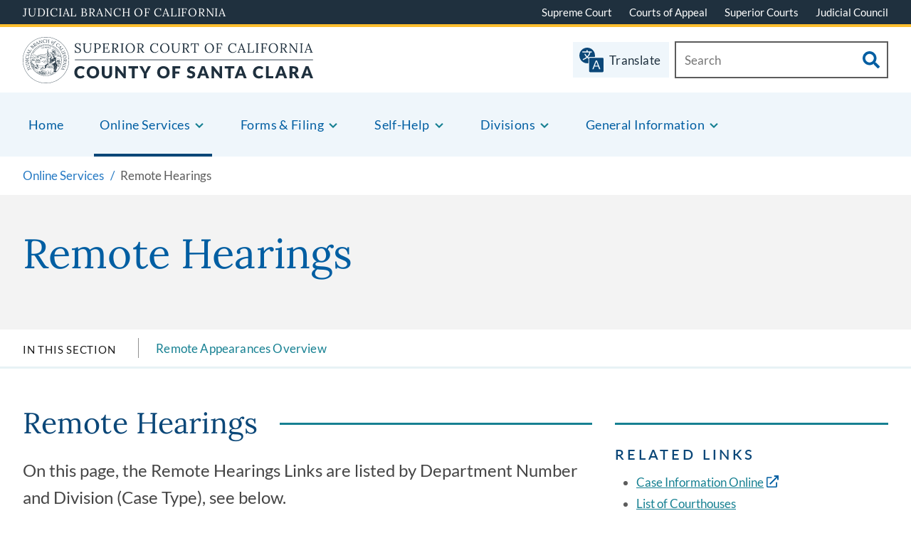

--- FILE ---
content_type: text/html; charset=UTF-8
request_url: https://santaclara.courts.ca.gov/online-services/remote-hearings
body_size: 230143
content:

<!DOCTYPE html>
<html lang="en" dir="ltr" prefix="content: http://purl.org/rss/1.0/modules/content/  dc: http://purl.org/dc/terms/  foaf: http://xmlns.com/foaf/0.1/  og: http://ogp.me/ns#  rdfs: http://www.w3.org/2000/01/rdf-schema#  schema: http://schema.org/  sioc: http://rdfs.org/sioc/ns#  sioct: http://rdfs.org/sioc/types#  skos: http://www.w3.org/2004/02/skos/core#  xsd: http://www.w3.org/2001/XMLSchema# ">
  <head>
    <meta charset="utf-8" /><script type="text/javascript">(window.NREUM||(NREUM={})).init={ajax:{deny_list:["bam.nr-data.net"]},feature_flags:["soft_nav"]};(window.NREUM||(NREUM={})).loader_config={licenseKey:"NRJS-f7682681b63380062b1",applicationID:"580060395",browserID:"594479217"};;/*! For license information please see nr-loader-rum-1.308.0.min.js.LICENSE.txt */
(()=>{var e,t,r={163:(e,t,r)=>{"use strict";r.d(t,{j:()=>E});var n=r(384),i=r(1741);var a=r(2555);r(860).K7.genericEvents;const s="experimental.resources",o="register",c=e=>{if(!e||"string"!=typeof e)return!1;try{document.createDocumentFragment().querySelector(e)}catch{return!1}return!0};var d=r(2614),u=r(944),l=r(8122);const f="[data-nr-mask]",g=e=>(0,l.a)(e,(()=>{const e={feature_flags:[],experimental:{allow_registered_children:!1,resources:!1},mask_selector:"*",block_selector:"[data-nr-block]",mask_input_options:{color:!1,date:!1,"datetime-local":!1,email:!1,month:!1,number:!1,range:!1,search:!1,tel:!1,text:!1,time:!1,url:!1,week:!1,textarea:!1,select:!1,password:!0}};return{ajax:{deny_list:void 0,block_internal:!0,enabled:!0,autoStart:!0},api:{get allow_registered_children(){return e.feature_flags.includes(o)||e.experimental.allow_registered_children},set allow_registered_children(t){e.experimental.allow_registered_children=t},duplicate_registered_data:!1},browser_consent_mode:{enabled:!1},distributed_tracing:{enabled:void 0,exclude_newrelic_header:void 0,cors_use_newrelic_header:void 0,cors_use_tracecontext_headers:void 0,allowed_origins:void 0},get feature_flags(){return e.feature_flags},set feature_flags(t){e.feature_flags=t},generic_events:{enabled:!0,autoStart:!0},harvest:{interval:30},jserrors:{enabled:!0,autoStart:!0},logging:{enabled:!0,autoStart:!0},metrics:{enabled:!0,autoStart:!0},obfuscate:void 0,page_action:{enabled:!0},page_view_event:{enabled:!0,autoStart:!0},page_view_timing:{enabled:!0,autoStart:!0},performance:{capture_marks:!1,capture_measures:!1,capture_detail:!0,resources:{get enabled(){return e.feature_flags.includes(s)||e.experimental.resources},set enabled(t){e.experimental.resources=t},asset_types:[],first_party_domains:[],ignore_newrelic:!0}},privacy:{cookies_enabled:!0},proxy:{assets:void 0,beacon:void 0},session:{expiresMs:d.wk,inactiveMs:d.BB},session_replay:{autoStart:!0,enabled:!1,preload:!1,sampling_rate:10,error_sampling_rate:100,collect_fonts:!1,inline_images:!1,fix_stylesheets:!0,mask_all_inputs:!0,get mask_text_selector(){return e.mask_selector},set mask_text_selector(t){c(t)?e.mask_selector="".concat(t,",").concat(f):""===t||null===t?e.mask_selector=f:(0,u.R)(5,t)},get block_class(){return"nr-block"},get ignore_class(){return"nr-ignore"},get mask_text_class(){return"nr-mask"},get block_selector(){return e.block_selector},set block_selector(t){c(t)?e.block_selector+=",".concat(t):""!==t&&(0,u.R)(6,t)},get mask_input_options(){return e.mask_input_options},set mask_input_options(t){t&&"object"==typeof t?e.mask_input_options={...t,password:!0}:(0,u.R)(7,t)}},session_trace:{enabled:!0,autoStart:!0},soft_navigations:{enabled:!0,autoStart:!0},spa:{enabled:!0,autoStart:!0},ssl:void 0,user_actions:{enabled:!0,elementAttributes:["id","className","tagName","type"]}}})());var p=r(6154),m=r(9324);let h=0;const v={buildEnv:m.F3,distMethod:m.Xs,version:m.xv,originTime:p.WN},b={consented:!1},y={appMetadata:{},get consented(){return this.session?.state?.consent||b.consented},set consented(e){b.consented=e},customTransaction:void 0,denyList:void 0,disabled:!1,harvester:void 0,isolatedBacklog:!1,isRecording:!1,loaderType:void 0,maxBytes:3e4,obfuscator:void 0,onerror:void 0,ptid:void 0,releaseIds:{},session:void 0,timeKeeper:void 0,registeredEntities:[],jsAttributesMetadata:{bytes:0},get harvestCount(){return++h}},_=e=>{const t=(0,l.a)(e,y),r=Object.keys(v).reduce((e,t)=>(e[t]={value:v[t],writable:!1,configurable:!0,enumerable:!0},e),{});return Object.defineProperties(t,r)};var w=r(5701);const x=e=>{const t=e.startsWith("http");e+="/",r.p=t?e:"https://"+e};var R=r(7836),k=r(3241);const A={accountID:void 0,trustKey:void 0,agentID:void 0,licenseKey:void 0,applicationID:void 0,xpid:void 0},S=e=>(0,l.a)(e,A),T=new Set;function E(e,t={},r,s){let{init:o,info:c,loader_config:d,runtime:u={},exposed:l=!0}=t;if(!c){const e=(0,n.pV)();o=e.init,c=e.info,d=e.loader_config}e.init=g(o||{}),e.loader_config=S(d||{}),c.jsAttributes??={},p.bv&&(c.jsAttributes.isWorker=!0),e.info=(0,a.D)(c);const f=e.init,m=[c.beacon,c.errorBeacon];T.has(e.agentIdentifier)||(f.proxy.assets&&(x(f.proxy.assets),m.push(f.proxy.assets)),f.proxy.beacon&&m.push(f.proxy.beacon),e.beacons=[...m],function(e){const t=(0,n.pV)();Object.getOwnPropertyNames(i.W.prototype).forEach(r=>{const n=i.W.prototype[r];if("function"!=typeof n||"constructor"===n)return;let a=t[r];e[r]&&!1!==e.exposed&&"micro-agent"!==e.runtime?.loaderType&&(t[r]=(...t)=>{const n=e[r](...t);return a?a(...t):n})})}(e),(0,n.US)("activatedFeatures",w.B)),u.denyList=[...f.ajax.deny_list||[],...f.ajax.block_internal?m:[]],u.ptid=e.agentIdentifier,u.loaderType=r,e.runtime=_(u),T.has(e.agentIdentifier)||(e.ee=R.ee.get(e.agentIdentifier),e.exposed=l,(0,k.W)({agentIdentifier:e.agentIdentifier,drained:!!w.B?.[e.agentIdentifier],type:"lifecycle",name:"initialize",feature:void 0,data:e.config})),T.add(e.agentIdentifier)}},384:(e,t,r)=>{"use strict";r.d(t,{NT:()=>s,US:()=>u,Zm:()=>o,bQ:()=>d,dV:()=>c,pV:()=>l});var n=r(6154),i=r(1863),a=r(1910);const s={beacon:"bam.nr-data.net",errorBeacon:"bam.nr-data.net"};function o(){return n.gm.NREUM||(n.gm.NREUM={}),void 0===n.gm.newrelic&&(n.gm.newrelic=n.gm.NREUM),n.gm.NREUM}function c(){let e=o();return e.o||(e.o={ST:n.gm.setTimeout,SI:n.gm.setImmediate||n.gm.setInterval,CT:n.gm.clearTimeout,XHR:n.gm.XMLHttpRequest,REQ:n.gm.Request,EV:n.gm.Event,PR:n.gm.Promise,MO:n.gm.MutationObserver,FETCH:n.gm.fetch,WS:n.gm.WebSocket},(0,a.i)(...Object.values(e.o))),e}function d(e,t){let r=o();r.initializedAgents??={},t.initializedAt={ms:(0,i.t)(),date:new Date},r.initializedAgents[e]=t}function u(e,t){o()[e]=t}function l(){return function(){let e=o();const t=e.info||{};e.info={beacon:s.beacon,errorBeacon:s.errorBeacon,...t}}(),function(){let e=o();const t=e.init||{};e.init={...t}}(),c(),function(){let e=o();const t=e.loader_config||{};e.loader_config={...t}}(),o()}},782:(e,t,r)=>{"use strict";r.d(t,{T:()=>n});const n=r(860).K7.pageViewTiming},860:(e,t,r)=>{"use strict";r.d(t,{$J:()=>u,K7:()=>c,P3:()=>d,XX:()=>i,Yy:()=>o,df:()=>a,qY:()=>n,v4:()=>s});const n="events",i="jserrors",a="browser/blobs",s="rum",o="browser/logs",c={ajax:"ajax",genericEvents:"generic_events",jserrors:i,logging:"logging",metrics:"metrics",pageAction:"page_action",pageViewEvent:"page_view_event",pageViewTiming:"page_view_timing",sessionReplay:"session_replay",sessionTrace:"session_trace",softNav:"soft_navigations",spa:"spa"},d={[c.pageViewEvent]:1,[c.pageViewTiming]:2,[c.metrics]:3,[c.jserrors]:4,[c.spa]:5,[c.ajax]:6,[c.sessionTrace]:7,[c.softNav]:8,[c.sessionReplay]:9,[c.logging]:10,[c.genericEvents]:11},u={[c.pageViewEvent]:s,[c.pageViewTiming]:n,[c.ajax]:n,[c.spa]:n,[c.softNav]:n,[c.metrics]:i,[c.jserrors]:i,[c.sessionTrace]:a,[c.sessionReplay]:a,[c.logging]:o,[c.genericEvents]:"ins"}},944:(e,t,r)=>{"use strict";r.d(t,{R:()=>i});var n=r(3241);function i(e,t){"function"==typeof console.debug&&(console.debug("New Relic Warning: https://github.com/newrelic/newrelic-browser-agent/blob/main/docs/warning-codes.md#".concat(e),t),(0,n.W)({agentIdentifier:null,drained:null,type:"data",name:"warn",feature:"warn",data:{code:e,secondary:t}}))}},1687:(e,t,r)=>{"use strict";r.d(t,{Ak:()=>d,Ze:()=>f,x3:()=>u});var n=r(3241),i=r(7836),a=r(3606),s=r(860),o=r(2646);const c={};function d(e,t){const r={staged:!1,priority:s.P3[t]||0};l(e),c[e].get(t)||c[e].set(t,r)}function u(e,t){e&&c[e]&&(c[e].get(t)&&c[e].delete(t),p(e,t,!1),c[e].size&&g(e))}function l(e){if(!e)throw new Error("agentIdentifier required");c[e]||(c[e]=new Map)}function f(e="",t="feature",r=!1){if(l(e),!e||!c[e].get(t)||r)return p(e,t);c[e].get(t).staged=!0,g(e)}function g(e){const t=Array.from(c[e]);t.every(([e,t])=>t.staged)&&(t.sort((e,t)=>e[1].priority-t[1].priority),t.forEach(([t])=>{c[e].delete(t),p(e,t)}))}function p(e,t,r=!0){const s=e?i.ee.get(e):i.ee,c=a.i.handlers;if(!s.aborted&&s.backlog&&c){if((0,n.W)({agentIdentifier:e,type:"lifecycle",name:"drain",feature:t}),r){const e=s.backlog[t],r=c[t];if(r){for(let t=0;e&&t<e.length;++t)m(e[t],r);Object.entries(r).forEach(([e,t])=>{Object.values(t||{}).forEach(t=>{t[0]?.on&&t[0]?.context()instanceof o.y&&t[0].on(e,t[1])})})}}s.isolatedBacklog||delete c[t],s.backlog[t]=null,s.emit("drain-"+t,[])}}function m(e,t){var r=e[1];Object.values(t[r]||{}).forEach(t=>{var r=e[0];if(t[0]===r){var n=t[1],i=e[3],a=e[2];n.apply(i,a)}})}},1738:(e,t,r)=>{"use strict";r.d(t,{U:()=>g,Y:()=>f});var n=r(3241),i=r(9908),a=r(1863),s=r(944),o=r(5701),c=r(3969),d=r(8362),u=r(860),l=r(4261);function f(e,t,r,a){const f=a||r;!f||f[e]&&f[e]!==d.d.prototype[e]||(f[e]=function(){(0,i.p)(c.xV,["API/"+e+"/called"],void 0,u.K7.metrics,r.ee),(0,n.W)({agentIdentifier:r.agentIdentifier,drained:!!o.B?.[r.agentIdentifier],type:"data",name:"api",feature:l.Pl+e,data:{}});try{return t.apply(this,arguments)}catch(e){(0,s.R)(23,e)}})}function g(e,t,r,n,s){const o=e.info;null===r?delete o.jsAttributes[t]:o.jsAttributes[t]=r,(s||null===r)&&(0,i.p)(l.Pl+n,[(0,a.t)(),t,r],void 0,"session",e.ee)}},1741:(e,t,r)=>{"use strict";r.d(t,{W:()=>a});var n=r(944),i=r(4261);class a{#e(e,...t){if(this[e]!==a.prototype[e])return this[e](...t);(0,n.R)(35,e)}addPageAction(e,t){return this.#e(i.hG,e,t)}register(e){return this.#e(i.eY,e)}recordCustomEvent(e,t){return this.#e(i.fF,e,t)}setPageViewName(e,t){return this.#e(i.Fw,e,t)}setCustomAttribute(e,t,r){return this.#e(i.cD,e,t,r)}noticeError(e,t){return this.#e(i.o5,e,t)}setUserId(e,t=!1){return this.#e(i.Dl,e,t)}setApplicationVersion(e){return this.#e(i.nb,e)}setErrorHandler(e){return this.#e(i.bt,e)}addRelease(e,t){return this.#e(i.k6,e,t)}log(e,t){return this.#e(i.$9,e,t)}start(){return this.#e(i.d3)}finished(e){return this.#e(i.BL,e)}recordReplay(){return this.#e(i.CH)}pauseReplay(){return this.#e(i.Tb)}addToTrace(e){return this.#e(i.U2,e)}setCurrentRouteName(e){return this.#e(i.PA,e)}interaction(e){return this.#e(i.dT,e)}wrapLogger(e,t,r){return this.#e(i.Wb,e,t,r)}measure(e,t){return this.#e(i.V1,e,t)}consent(e){return this.#e(i.Pv,e)}}},1863:(e,t,r)=>{"use strict";function n(){return Math.floor(performance.now())}r.d(t,{t:()=>n})},1910:(e,t,r)=>{"use strict";r.d(t,{i:()=>a});var n=r(944);const i=new Map;function a(...e){return e.every(e=>{if(i.has(e))return i.get(e);const t="function"==typeof e?e.toString():"",r=t.includes("[native code]"),a=t.includes("nrWrapper");return r||a||(0,n.R)(64,e?.name||t),i.set(e,r),r})}},2555:(e,t,r)=>{"use strict";r.d(t,{D:()=>o,f:()=>s});var n=r(384),i=r(8122);const a={beacon:n.NT.beacon,errorBeacon:n.NT.errorBeacon,licenseKey:void 0,applicationID:void 0,sa:void 0,queueTime:void 0,applicationTime:void 0,ttGuid:void 0,user:void 0,account:void 0,product:void 0,extra:void 0,jsAttributes:{},userAttributes:void 0,atts:void 0,transactionName:void 0,tNamePlain:void 0};function s(e){try{return!!e.licenseKey&&!!e.errorBeacon&&!!e.applicationID}catch(e){return!1}}const o=e=>(0,i.a)(e,a)},2614:(e,t,r)=>{"use strict";r.d(t,{BB:()=>s,H3:()=>n,g:()=>d,iL:()=>c,tS:()=>o,uh:()=>i,wk:()=>a});const n="NRBA",i="SESSION",a=144e5,s=18e5,o={STARTED:"session-started",PAUSE:"session-pause",RESET:"session-reset",RESUME:"session-resume",UPDATE:"session-update"},c={SAME_TAB:"same-tab",CROSS_TAB:"cross-tab"},d={OFF:0,FULL:1,ERROR:2}},2646:(e,t,r)=>{"use strict";r.d(t,{y:()=>n});class n{constructor(e){this.contextId=e}}},2843:(e,t,r)=>{"use strict";r.d(t,{G:()=>a,u:()=>i});var n=r(3878);function i(e,t=!1,r,i){(0,n.DD)("visibilitychange",function(){if(t)return void("hidden"===document.visibilityState&&e());e(document.visibilityState)},r,i)}function a(e,t,r){(0,n.sp)("pagehide",e,t,r)}},3241:(e,t,r)=>{"use strict";r.d(t,{W:()=>a});var n=r(6154);const i="newrelic";function a(e={}){try{n.gm.dispatchEvent(new CustomEvent(i,{detail:e}))}catch(e){}}},3606:(e,t,r)=>{"use strict";r.d(t,{i:()=>a});var n=r(9908);a.on=s;var i=a.handlers={};function a(e,t,r,a){s(a||n.d,i,e,t,r)}function s(e,t,r,i,a){a||(a="feature"),e||(e=n.d);var s=t[a]=t[a]||{};(s[r]=s[r]||[]).push([e,i])}},3878:(e,t,r)=>{"use strict";function n(e,t){return{capture:e,passive:!1,signal:t}}function i(e,t,r=!1,i){window.addEventListener(e,t,n(r,i))}function a(e,t,r=!1,i){document.addEventListener(e,t,n(r,i))}r.d(t,{DD:()=>a,jT:()=>n,sp:()=>i})},3969:(e,t,r)=>{"use strict";r.d(t,{TZ:()=>n,XG:()=>o,rs:()=>i,xV:()=>s,z_:()=>a});const n=r(860).K7.metrics,i="sm",a="cm",s="storeSupportabilityMetrics",o="storeEventMetrics"},4234:(e,t,r)=>{"use strict";r.d(t,{W:()=>a});var n=r(7836),i=r(1687);class a{constructor(e,t){this.agentIdentifier=e,this.ee=n.ee.get(e),this.featureName=t,this.blocked=!1}deregisterDrain(){(0,i.x3)(this.agentIdentifier,this.featureName)}}},4261:(e,t,r)=>{"use strict";r.d(t,{$9:()=>d,BL:()=>o,CH:()=>g,Dl:()=>_,Fw:()=>y,PA:()=>h,Pl:()=>n,Pv:()=>k,Tb:()=>l,U2:()=>a,V1:()=>R,Wb:()=>x,bt:()=>b,cD:()=>v,d3:()=>w,dT:()=>c,eY:()=>p,fF:()=>f,hG:()=>i,k6:()=>s,nb:()=>m,o5:()=>u});const n="api-",i="addPageAction",a="addToTrace",s="addRelease",o="finished",c="interaction",d="log",u="noticeError",l="pauseReplay",f="recordCustomEvent",g="recordReplay",p="register",m="setApplicationVersion",h="setCurrentRouteName",v="setCustomAttribute",b="setErrorHandler",y="setPageViewName",_="setUserId",w="start",x="wrapLogger",R="measure",k="consent"},5289:(e,t,r)=>{"use strict";r.d(t,{GG:()=>s,Qr:()=>c,sB:()=>o});var n=r(3878),i=r(6389);function a(){return"undefined"==typeof document||"complete"===document.readyState}function s(e,t){if(a())return e();const r=(0,i.J)(e),s=setInterval(()=>{a()&&(clearInterval(s),r())},500);(0,n.sp)("load",r,t)}function o(e){if(a())return e();(0,n.DD)("DOMContentLoaded",e)}function c(e){if(a())return e();(0,n.sp)("popstate",e)}},5607:(e,t,r)=>{"use strict";r.d(t,{W:()=>n});const n=(0,r(9566).bz)()},5701:(e,t,r)=>{"use strict";r.d(t,{B:()=>a,t:()=>s});var n=r(3241);const i=new Set,a={};function s(e,t){const r=t.agentIdentifier;a[r]??={},e&&"object"==typeof e&&(i.has(r)||(t.ee.emit("rumresp",[e]),a[r]=e,i.add(r),(0,n.W)({agentIdentifier:r,loaded:!0,drained:!0,type:"lifecycle",name:"load",feature:void 0,data:e})))}},6154:(e,t,r)=>{"use strict";r.d(t,{OF:()=>c,RI:()=>i,WN:()=>u,bv:()=>a,eN:()=>l,gm:()=>s,mw:()=>o,sb:()=>d});var n=r(1863);const i="undefined"!=typeof window&&!!window.document,a="undefined"!=typeof WorkerGlobalScope&&("undefined"!=typeof self&&self instanceof WorkerGlobalScope&&self.navigator instanceof WorkerNavigator||"undefined"!=typeof globalThis&&globalThis instanceof WorkerGlobalScope&&globalThis.navigator instanceof WorkerNavigator),s=i?window:"undefined"!=typeof WorkerGlobalScope&&("undefined"!=typeof self&&self instanceof WorkerGlobalScope&&self||"undefined"!=typeof globalThis&&globalThis instanceof WorkerGlobalScope&&globalThis),o=Boolean("hidden"===s?.document?.visibilityState),c=/iPad|iPhone|iPod/.test(s.navigator?.userAgent),d=c&&"undefined"==typeof SharedWorker,u=((()=>{const e=s.navigator?.userAgent?.match(/Firefox[/\s](\d+\.\d+)/);Array.isArray(e)&&e.length>=2&&e[1]})(),Date.now()-(0,n.t)()),l=()=>"undefined"!=typeof PerformanceNavigationTiming&&s?.performance?.getEntriesByType("navigation")?.[0]?.responseStart},6389:(e,t,r)=>{"use strict";function n(e,t=500,r={}){const n=r?.leading||!1;let i;return(...r)=>{n&&void 0===i&&(e.apply(this,r),i=setTimeout(()=>{i=clearTimeout(i)},t)),n||(clearTimeout(i),i=setTimeout(()=>{e.apply(this,r)},t))}}function i(e){let t=!1;return(...r)=>{t||(t=!0,e.apply(this,r))}}r.d(t,{J:()=>i,s:()=>n})},6630:(e,t,r)=>{"use strict";r.d(t,{T:()=>n});const n=r(860).K7.pageViewEvent},7699:(e,t,r)=>{"use strict";r.d(t,{It:()=>a,KC:()=>o,No:()=>i,qh:()=>s});var n=r(860);const i=16e3,a=1e6,s="SESSION_ERROR",o={[n.K7.logging]:!0,[n.K7.genericEvents]:!1,[n.K7.jserrors]:!1,[n.K7.ajax]:!1}},7836:(e,t,r)=>{"use strict";r.d(t,{P:()=>o,ee:()=>c});var n=r(384),i=r(8990),a=r(2646),s=r(5607);const o="nr@context:".concat(s.W),c=function e(t,r){var n={},s={},u={},l=!1;try{l=16===r.length&&d.initializedAgents?.[r]?.runtime.isolatedBacklog}catch(e){}var f={on:p,addEventListener:p,removeEventListener:function(e,t){var r=n[e];if(!r)return;for(var i=0;i<r.length;i++)r[i]===t&&r.splice(i,1)},emit:function(e,r,n,i,a){!1!==a&&(a=!0);if(c.aborted&&!i)return;t&&a&&t.emit(e,r,n);var o=g(n);m(e).forEach(e=>{e.apply(o,r)});var d=v()[s[e]];d&&d.push([f,e,r,o]);return o},get:h,listeners:m,context:g,buffer:function(e,t){const r=v();if(t=t||"feature",f.aborted)return;Object.entries(e||{}).forEach(([e,n])=>{s[n]=t,t in r||(r[t]=[])})},abort:function(){f._aborted=!0,Object.keys(f.backlog).forEach(e=>{delete f.backlog[e]})},isBuffering:function(e){return!!v()[s[e]]},debugId:r,backlog:l?{}:t&&"object"==typeof t.backlog?t.backlog:{},isolatedBacklog:l};return Object.defineProperty(f,"aborted",{get:()=>{let e=f._aborted||!1;return e||(t&&(e=t.aborted),e)}}),f;function g(e){return e&&e instanceof a.y?e:e?(0,i.I)(e,o,()=>new a.y(o)):new a.y(o)}function p(e,t){n[e]=m(e).concat(t)}function m(e){return n[e]||[]}function h(t){return u[t]=u[t]||e(f,t)}function v(){return f.backlog}}(void 0,"globalEE"),d=(0,n.Zm)();d.ee||(d.ee=c)},8122:(e,t,r)=>{"use strict";r.d(t,{a:()=>i});var n=r(944);function i(e,t){try{if(!e||"object"!=typeof e)return(0,n.R)(3);if(!t||"object"!=typeof t)return(0,n.R)(4);const r=Object.create(Object.getPrototypeOf(t),Object.getOwnPropertyDescriptors(t)),a=0===Object.keys(r).length?e:r;for(let s in a)if(void 0!==e[s])try{if(null===e[s]){r[s]=null;continue}Array.isArray(e[s])&&Array.isArray(t[s])?r[s]=Array.from(new Set([...e[s],...t[s]])):"object"==typeof e[s]&&"object"==typeof t[s]?r[s]=i(e[s],t[s]):r[s]=e[s]}catch(e){r[s]||(0,n.R)(1,e)}return r}catch(e){(0,n.R)(2,e)}}},8362:(e,t,r)=>{"use strict";r.d(t,{d:()=>a});var n=r(9566),i=r(1741);class a extends i.W{agentIdentifier=(0,n.LA)(16)}},8374:(e,t,r)=>{r.nc=(()=>{try{return document?.currentScript?.nonce}catch(e){}return""})()},8990:(e,t,r)=>{"use strict";r.d(t,{I:()=>i});var n=Object.prototype.hasOwnProperty;function i(e,t,r){if(n.call(e,t))return e[t];var i=r();if(Object.defineProperty&&Object.keys)try{return Object.defineProperty(e,t,{value:i,writable:!0,enumerable:!1}),i}catch(e){}return e[t]=i,i}},9324:(e,t,r)=>{"use strict";r.d(t,{F3:()=>i,Xs:()=>a,xv:()=>n});const n="1.308.0",i="PROD",a="CDN"},9566:(e,t,r)=>{"use strict";r.d(t,{LA:()=>o,bz:()=>s});var n=r(6154);const i="xxxxxxxx-xxxx-4xxx-yxxx-xxxxxxxxxxxx";function a(e,t){return e?15&e[t]:16*Math.random()|0}function s(){const e=n.gm?.crypto||n.gm?.msCrypto;let t,r=0;return e&&e.getRandomValues&&(t=e.getRandomValues(new Uint8Array(30))),i.split("").map(e=>"x"===e?a(t,r++).toString(16):"y"===e?(3&a()|8).toString(16):e).join("")}function o(e){const t=n.gm?.crypto||n.gm?.msCrypto;let r,i=0;t&&t.getRandomValues&&(r=t.getRandomValues(new Uint8Array(e)));const s=[];for(var o=0;o<e;o++)s.push(a(r,i++).toString(16));return s.join("")}},9908:(e,t,r)=>{"use strict";r.d(t,{d:()=>n,p:()=>i});var n=r(7836).ee.get("handle");function i(e,t,r,i,a){a?(a.buffer([e],i),a.emit(e,t,r)):(n.buffer([e],i),n.emit(e,t,r))}}},n={};function i(e){var t=n[e];if(void 0!==t)return t.exports;var a=n[e]={exports:{}};return r[e](a,a.exports,i),a.exports}i.m=r,i.d=(e,t)=>{for(var r in t)i.o(t,r)&&!i.o(e,r)&&Object.defineProperty(e,r,{enumerable:!0,get:t[r]})},i.f={},i.e=e=>Promise.all(Object.keys(i.f).reduce((t,r)=>(i.f[r](e,t),t),[])),i.u=e=>"nr-rum-1.308.0.min.js",i.o=(e,t)=>Object.prototype.hasOwnProperty.call(e,t),e={},t="NRBA-1.308.0.PROD:",i.l=(r,n,a,s)=>{if(e[r])e[r].push(n);else{var o,c;if(void 0!==a)for(var d=document.getElementsByTagName("script"),u=0;u<d.length;u++){var l=d[u];if(l.getAttribute("src")==r||l.getAttribute("data-webpack")==t+a){o=l;break}}if(!o){c=!0;var f={296:"sha512-+MIMDsOcckGXa1EdWHqFNv7P+JUkd5kQwCBr3KE6uCvnsBNUrdSt4a/3/L4j4TxtnaMNjHpza2/erNQbpacJQA=="};(o=document.createElement("script")).charset="utf-8",i.nc&&o.setAttribute("nonce",i.nc),o.setAttribute("data-webpack",t+a),o.src=r,0!==o.src.indexOf(window.location.origin+"/")&&(o.crossOrigin="anonymous"),f[s]&&(o.integrity=f[s])}e[r]=[n];var g=(t,n)=>{o.onerror=o.onload=null,clearTimeout(p);var i=e[r];if(delete e[r],o.parentNode&&o.parentNode.removeChild(o),i&&i.forEach(e=>e(n)),t)return t(n)},p=setTimeout(g.bind(null,void 0,{type:"timeout",target:o}),12e4);o.onerror=g.bind(null,o.onerror),o.onload=g.bind(null,o.onload),c&&document.head.appendChild(o)}},i.r=e=>{"undefined"!=typeof Symbol&&Symbol.toStringTag&&Object.defineProperty(e,Symbol.toStringTag,{value:"Module"}),Object.defineProperty(e,"__esModule",{value:!0})},i.p="https://js-agent.newrelic.com/",(()=>{var e={374:0,840:0};i.f.j=(t,r)=>{var n=i.o(e,t)?e[t]:void 0;if(0!==n)if(n)r.push(n[2]);else{var a=new Promise((r,i)=>n=e[t]=[r,i]);r.push(n[2]=a);var s=i.p+i.u(t),o=new Error;i.l(s,r=>{if(i.o(e,t)&&(0!==(n=e[t])&&(e[t]=void 0),n)){var a=r&&("load"===r.type?"missing":r.type),s=r&&r.target&&r.target.src;o.message="Loading chunk "+t+" failed: ("+a+": "+s+")",o.name="ChunkLoadError",o.type=a,o.request=s,n[1](o)}},"chunk-"+t,t)}};var t=(t,r)=>{var n,a,[s,o,c]=r,d=0;if(s.some(t=>0!==e[t])){for(n in o)i.o(o,n)&&(i.m[n]=o[n]);if(c)c(i)}for(t&&t(r);d<s.length;d++)a=s[d],i.o(e,a)&&e[a]&&e[a][0](),e[a]=0},r=self["webpackChunk:NRBA-1.308.0.PROD"]=self["webpackChunk:NRBA-1.308.0.PROD"]||[];r.forEach(t.bind(null,0)),r.push=t.bind(null,r.push.bind(r))})(),(()=>{"use strict";i(8374);var e=i(8362),t=i(860);const r=Object.values(t.K7);var n=i(163);var a=i(9908),s=i(1863),o=i(4261),c=i(1738);var d=i(1687),u=i(4234),l=i(5289),f=i(6154),g=i(944),p=i(384);const m=e=>f.RI&&!0===e?.privacy.cookies_enabled;function h(e){return!!(0,p.dV)().o.MO&&m(e)&&!0===e?.session_trace.enabled}var v=i(6389),b=i(7699);class y extends u.W{constructor(e,t){super(e.agentIdentifier,t),this.agentRef=e,this.abortHandler=void 0,this.featAggregate=void 0,this.loadedSuccessfully=void 0,this.onAggregateImported=new Promise(e=>{this.loadedSuccessfully=e}),this.deferred=Promise.resolve(),!1===e.init[this.featureName].autoStart?this.deferred=new Promise((t,r)=>{this.ee.on("manual-start-all",(0,v.J)(()=>{(0,d.Ak)(e.agentIdentifier,this.featureName),t()}))}):(0,d.Ak)(e.agentIdentifier,t)}importAggregator(e,t,r={}){if(this.featAggregate)return;const n=async()=>{let n;await this.deferred;try{if(m(e.init)){const{setupAgentSession:t}=await i.e(296).then(i.bind(i,3305));n=t(e)}}catch(e){(0,g.R)(20,e),this.ee.emit("internal-error",[e]),(0,a.p)(b.qh,[e],void 0,this.featureName,this.ee)}try{if(!this.#t(this.featureName,n,e.init))return(0,d.Ze)(this.agentIdentifier,this.featureName),void this.loadedSuccessfully(!1);const{Aggregate:i}=await t();this.featAggregate=new i(e,r),e.runtime.harvester.initializedAggregates.push(this.featAggregate),this.loadedSuccessfully(!0)}catch(e){(0,g.R)(34,e),this.abortHandler?.(),(0,d.Ze)(this.agentIdentifier,this.featureName,!0),this.loadedSuccessfully(!1),this.ee&&this.ee.abort()}};f.RI?(0,l.GG)(()=>n(),!0):n()}#t(e,r,n){if(this.blocked)return!1;switch(e){case t.K7.sessionReplay:return h(n)&&!!r;case t.K7.sessionTrace:return!!r;default:return!0}}}var _=i(6630),w=i(2614),x=i(3241);class R extends y{static featureName=_.T;constructor(e){var t;super(e,_.T),this.setupInspectionEvents(e.agentIdentifier),t=e,(0,c.Y)(o.Fw,function(e,r){"string"==typeof e&&("/"!==e.charAt(0)&&(e="/"+e),t.runtime.customTransaction=(r||"http://custom.transaction")+e,(0,a.p)(o.Pl+o.Fw,[(0,s.t)()],void 0,void 0,t.ee))},t),this.importAggregator(e,()=>i.e(296).then(i.bind(i,3943)))}setupInspectionEvents(e){const t=(t,r)=>{t&&(0,x.W)({agentIdentifier:e,timeStamp:t.timeStamp,loaded:"complete"===t.target.readyState,type:"window",name:r,data:t.target.location+""})};(0,l.sB)(e=>{t(e,"DOMContentLoaded")}),(0,l.GG)(e=>{t(e,"load")}),(0,l.Qr)(e=>{t(e,"navigate")}),this.ee.on(w.tS.UPDATE,(t,r)=>{(0,x.W)({agentIdentifier:e,type:"lifecycle",name:"session",data:r})})}}class k extends e.d{constructor(e){var t;(super(),f.gm)?(this.features={},(0,p.bQ)(this.agentIdentifier,this),this.desiredFeatures=new Set(e.features||[]),this.desiredFeatures.add(R),(0,n.j)(this,e,e.loaderType||"agent"),t=this,(0,c.Y)(o.cD,function(e,r,n=!1){if("string"==typeof e){if(["string","number","boolean"].includes(typeof r)||null===r)return(0,c.U)(t,e,r,o.cD,n);(0,g.R)(40,typeof r)}else(0,g.R)(39,typeof e)},t),function(e){(0,c.Y)(o.Dl,function(t,r=!1){if("string"!=typeof t&&null!==t)return void(0,g.R)(41,typeof t);const n=e.info.jsAttributes["enduser.id"];r&&null!=n&&n!==t?(0,a.p)(o.Pl+"setUserIdAndResetSession",[t],void 0,"session",e.ee):(0,c.U)(e,"enduser.id",t,o.Dl,!0)},e)}(this),function(e){(0,c.Y)(o.nb,function(t){if("string"==typeof t||null===t)return(0,c.U)(e,"application.version",t,o.nb,!1);(0,g.R)(42,typeof t)},e)}(this),function(e){(0,c.Y)(o.d3,function(){e.ee.emit("manual-start-all")},e)}(this),function(e){(0,c.Y)(o.Pv,function(t=!0){if("boolean"==typeof t){if((0,a.p)(o.Pl+o.Pv,[t],void 0,"session",e.ee),e.runtime.consented=t,t){const t=e.features.page_view_event;t.onAggregateImported.then(e=>{const r=t.featAggregate;e&&!r.sentRum&&r.sendRum()})}}else(0,g.R)(65,typeof t)},e)}(this),this.run()):(0,g.R)(21)}get config(){return{info:this.info,init:this.init,loader_config:this.loader_config,runtime:this.runtime}}get api(){return this}run(){try{const e=function(e){const t={};return r.forEach(r=>{t[r]=!!e[r]?.enabled}),t}(this.init),n=[...this.desiredFeatures];n.sort((e,r)=>t.P3[e.featureName]-t.P3[r.featureName]),n.forEach(r=>{if(!e[r.featureName]&&r.featureName!==t.K7.pageViewEvent)return;if(r.featureName===t.K7.spa)return void(0,g.R)(67);const n=function(e){switch(e){case t.K7.ajax:return[t.K7.jserrors];case t.K7.sessionTrace:return[t.K7.ajax,t.K7.pageViewEvent];case t.K7.sessionReplay:return[t.K7.sessionTrace];case t.K7.pageViewTiming:return[t.K7.pageViewEvent];default:return[]}}(r.featureName).filter(e=>!(e in this.features));n.length>0&&(0,g.R)(36,{targetFeature:r.featureName,missingDependencies:n}),this.features[r.featureName]=new r(this)})}catch(e){(0,g.R)(22,e);for(const e in this.features)this.features[e].abortHandler?.();const t=(0,p.Zm)();delete t.initializedAgents[this.agentIdentifier]?.features,delete this.sharedAggregator;return t.ee.get(this.agentIdentifier).abort(),!1}}}var A=i(2843),S=i(782);class T extends y{static featureName=S.T;constructor(e){super(e,S.T),f.RI&&((0,A.u)(()=>(0,a.p)("docHidden",[(0,s.t)()],void 0,S.T,this.ee),!0),(0,A.G)(()=>(0,a.p)("winPagehide",[(0,s.t)()],void 0,S.T,this.ee)),this.importAggregator(e,()=>i.e(296).then(i.bind(i,2117))))}}var E=i(3969);class I extends y{static featureName=E.TZ;constructor(e){super(e,E.TZ),f.RI&&document.addEventListener("securitypolicyviolation",e=>{(0,a.p)(E.xV,["Generic/CSPViolation/Detected"],void 0,this.featureName,this.ee)}),this.importAggregator(e,()=>i.e(296).then(i.bind(i,9623)))}}new k({features:[R,T,I],loaderType:"lite"})})()})();</script>
<meta name="description" content="On this page, the Links are listed by Department Number and Division (Case Type), see below. For instructions and other helpful information on how to attend a hearing remotely using Microsoft Teams, please click here. Notice: Telephone only appearances are no longer allowed for Civil hearings" />
<link rel="canonical" href="https://santaclara.courts.ca.gov/online-services/remote-hearings" />
<meta name="google-site-verification" content="Ga1fI2rfHI21yd3H0l9xlm3fXuEGDvj7zrZIPNFosZQ" />
<meta name="Generator" content="Drupal 9 (https://www.drupal.org)" />
<meta name="MobileOptimized" content="width" />
<meta name="HandheldFriendly" content="true" />
<meta name="viewport" content="width=device-width, initial-scale=1.0" />
<link rel="icon" href="/themes/custom/jcc_components/favicon.ico" type="image/vnd.microsoft.icon" />
<link rel="alternate" hreflang="en" href="https://santaclara.courts.ca.gov/online-services/remote-hearings" />
<link rel="alternate" hreflang="es" href="https://santaclara.courts.ca.gov/es/servicios-en-linea/audiencias-remotas" />
<script src="/sites/default/files/santaclara/default/google_tag/santaclaragtm/google_tag.script.js?t91qxt" defer></script>

    <title>Remote Hearings | Superior Court of California | County of Santa Clara</title>
    <link rel="stylesheet" media="all" href="https://cdnjs.cloudflare.com/ajax/libs/font-awesome/5.15.2/css/all.min.css" />
<link rel="stylesheet" media="all" href="/sites/default/files/santaclara/default/css/css_UXQ3hTWs2HWgrT2UROHutlgTlsnEfYxSErJysVhoR9o.css" />
<link rel="stylesheet" media="all" href="/sites/default/files/santaclara/default/css/css_hmrEbMk1xjo0S4tc1O-6shqCs2AjPt0Tx6mzFfnZPI0.css" />

    <script src="/themes/custom/jcc_components/../../../libraries/courtyard-artifact/2.x/public/js/uswds-init.min.js?t91qxt"></script>
<script src="https://www.google.com/recaptcha/api.js?hl=en&amp;render=explicit&amp;onload=drupalRecaptchaOnload" async defer></script>

  </head>
  <body>
        <a href="#main-content" class="visually-hidden focusable">
      Skip to main content
    </a>
        <div style="width:0;height:0;position:absolute;overflow:hidden;">
      <svg xmlns="http://www.w3.org/2000/svg" xmlns:xlink="http://www.w3.org/1999/xlink"><defs><style>.cls-1{fill:#fff}.cls-2{fill:#231f20}</style><clipPath id="clip0"><path fill="#fff" d="M0 0h80v80H0z"/></clipPath><clipPath id="clip0"><path fill="#fff" d="M0 0h80v80H0z"/></clipPath><clipPath id="clip0"><path fill="#fff" d="M0 0h80v80H0z"/></clipPath><clipPath id="clip0"><path fill="#fff" d="M0 0h80v80H0z"/></clipPath><clipPath id="clip0"><path fill="#fff" d="M0 0h80v80H0z"/></clipPath><clipPath id="clip0"><path fill="#fff" d="M0 0h80v80H0z"/></clipPath><clipPath id="clip0"><path fill="#fff" d="M0 0h80v80H0z"/></clipPath><clipPath id="clip0"><path fill="#fff" d="M0 0h80v80H0z"/></clipPath><clipPath id="clip0"><path fill="#fff" d="M0 0h80v80H0z"/></clipPath><clipPath id="clip0"><path fill="#fff" d="M0 0h80v80H0z"/></clipPath><clipPath id="clip0"><path fill="#fff" d="M0 0h80v80H0z"/></clipPath><clipPath id="clip0"><path fill="#fff" d="M0 0h80v80H0z"/></clipPath><clipPath id="clip0"><path fill="#fff" d="M0 0h80v80H0z"/></clipPath><clipPath id="clip0"><path fill="#fff" d="M0 0h80v80H0z"/></clipPath><clipPath id="clip1"><path fill="#fff" transform="translate(0 7)" d="M0 0h42v31H0z"/></clipPath><clipPath id="clip0"><path fill="#fff" d="M0 0h80v80H0z"/></clipPath><clipPath id="clip0"><path fill="#fff" d="M0 0h80v80H0z"/></clipPath><clipPath id="clip0"><path fill="#fff" d="M0 0h80v80H0z"/></clipPath><clipPath id="clip0"><path fill="#fff" d="M0 0h80v80H0z"/></clipPath><clipPath id="clip0"><path fill="#fff" d="M0 0h80v80H0z"/></clipPath><clipPath id="clip0"><path fill="#fff" d="M0 0h80v80H0z"/></clipPath><clipPath id="clip0"><path fill="#fff" d="M0 0h80v80H0z"/></clipPath><clipPath id="clip0"><path fill="#fff" d="M0 0h80v80H0z"/></clipPath><clipPath id="clip0"><path fill="#fff" d="M0 0h80v80H0z"/></clipPath><clipPath id="clip1"><path fill="#fff" transform="translate(71 27)" d="M0 0h7v16H0z"/></clipPath><clipPath id="clip0"><path fill="#fff" d="M0 0h80v80H0z"/></clipPath><clipPath id="clip0"><path fill="#fff" d="M0 0h80v80H0z"/></clipPath><clipPath id="clip0"><path fill="#fff" d="M0 0h80v80H0z"/></clipPath><clipPath id="clip0"><path fill="#fff" d="M0 0h80v80H0z"/></clipPath><clipPath id="clip0"><path fill="#fff" d="M0 0h80v80H0z"/></clipPath><clipPath id="clip0"><path fill="#fff" d="M0 0h80v80H0z"/></clipPath><clipPath id="clip0"><path fill="#fff" d="M0 0h80v80H0z"/></clipPath></defs><symbol id="icon-fig-chat" viewBox="0 0 512 512"><g><path fill="currentColor" class="cls-1" d="M460.81 0H51.19A51.14 51.14 0 00.24 51.22L0 512l102.41-102.41h358.4A51.32 51.32 0 00512 358.41V51.22A51.35 51.35 0 00460.81 0zM155.43 237.71a27.43 27.43 0 1127.43-27.43 27.43 27.43 0 01-27.43 27.43zm109.71 0a27.43 27.43 0 1127.43-27.43 27.43 27.43 0 01-27.43 27.43zm109.72 0a27.43 27.43 0 1127.43-27.43 27.43 27.43 0 01-27.43 27.43z"/></g></symbol><symbol id="icon-fig-like-dislike" viewBox="0 0 512 309.36"><g><path fill="currentColor" d="M101 74.43s-43.36 49.73-55.47 65H0c.71 0 0 141.1 0 144.73 5 0 43.39-1.45 45.52 0 0 0 15.65 2.9 22.76 5.81 10 6.52 71.48 15.31 93.53 18.21a55.83 55.83 0 0019.55.64c26.55-3.86 27.9-37 27.9-37 22.76-27.56 9.92-41.34 13.51-49.32 17.79-35.54 4.54-47.15 5-50.78 3.56-8 10.31-11.93 10.31-32.24s-23.47-30.95-39.83-30.95-38.15 2.32-45.26-2 15.45-21.83 19-56.65-13-47.36-30-42.29-19 26.52-21.15 32.33-4.14 5.61-5.56 10S104.67 71.53 101 74.43zM431.26 228.69s29-59.26 36.77-77.11l44-11.78c-.69.18-36.52-136.3-37.46-139.8-4.81 1.28-41.53 12.63-44 11.78 0 0-15.86 1.24-23.48.28-11.31-3.73-73 3.71-95.06 6.61A56.2 56.2 0 00293 23.11c-24.64 10.61-17.35 43-17.35 43-14.85 32.52 1.12 42.51-.29 51.14-8 38.94 7.82 46.72 8.33 50.34-1.37 8.63-6.87 14.19-1.61 33.81s30.68 23.82 46.48 19.59 36.26-12.12 44.25-9.75-9.28 25.08-3.7 59.63 24.79 42.4 40 33.07 11.5-30.54 12.06-36.69 2.55-6.49 2.79-11.07 4.5-23.74 7.3-27.49z"/></g></symbol><symbol id="icon-fa-arrow-right" viewBox="0 0 448 512"><g><path fill="currentColor" d="M190.5 66.9l22.2-22.2c9.4-9.4 24.6-9.4 33.9 0L441 239c9.4 9.4 9.4 24.6 0 33.9L246.6 467.3c-9.4 9.4-24.6 9.4-33.9 0l-22.2-22.2c-9.5-9.5-9.3-25 .4-34.3L311.4 296H24c-13.3 0-24-10.7-24-24v-32c0-13.3 10.7-24 24-24h287.4L190.9 101.2c-9.8-9.3-10-24.8-.4-34.3z"/></g></symbol><symbol id="icon-fa-chevron-down" viewBox="0 0 448 512"><g><path fill="currentColor" d="M207.029 381.476L12.686 187.132c-9.373-9.373-9.373-24.569 0-33.941l22.667-22.667c9.357-9.357 24.522-9.375 33.901-.04L224 284.505l154.745-154.021c9.379-9.335 24.544-9.317 33.901.04l22.667 22.667c9.373 9.373 9.373 24.569 0 33.941L240.971 381.476c-9.373 9.372-24.569 9.372-33.942 0z"/></g></symbol><symbol id="icon-fa-chevron-left" viewBox="0 0 320 512"><g><path fill="currentColor" d="M34.52 239.03L228.87 44.69c9.37-9.37 24.57-9.37 33.94 0l22.67 22.67c9.36 9.36 9.37 24.52.04 33.9L131.49 256l154.02 154.75c9.34 9.38 9.32 24.54-.04 33.9l-22.67 22.67c-9.37 9.37-24.57 9.37-33.94 0L34.52 272.97c-9.37-9.37-9.37-24.57 0-33.94z"/></g></symbol><symbol id="icon-fa-chevron-right" viewBox="0 0 320 512"><g><path fill="currentColor" d="M285.476 272.971L91.132 467.314c-9.373 9.373-24.569 9.373-33.941 0l-22.667-22.667c-9.357-9.357-9.375-24.522-.04-33.901L188.505 256 34.484 101.255c-9.335-9.379-9.317-24.544.04-33.901l22.667-22.667c9.373-9.373 24.569-9.373 33.941 0L285.475 239.03c9.373 9.372 9.373 24.568.001 33.941z"/></g></symbol><symbol id="icon-fa-circle-solid" viewBox="0 0 512 512"><g><path fill="currentColor" d="M256 8C119 8 8 119 8 256s111 248 248 248 248-111 248-248S393 8 256 8z"/></g></symbol><symbol id="icon-fa-close" viewBox="0 0 352 512"><g><path fill="currentColor" d="M242.72 256l100.07-100.07c12.28-12.28 12.28-32.19 0-44.48l-22.24-22.24c-12.28-12.28-32.19-12.28-44.48 0L176 189.28 75.93 89.21c-12.28-12.28-32.19-12.28-44.48 0L9.21 111.45c-12.28 12.28-12.28 32.19 0 44.48L109.28 256 9.21 356.07c-12.28 12.28-12.28 32.19 0 44.48l22.24 22.24c12.28 12.28 32.2 12.28 44.48 0L176 322.72l100.07 100.07c12.28 12.28 32.2 12.28 44.48 0l22.24-22.24c12.28-12.28 12.28-32.19 0-44.48L242.72 256z"/></g></symbol><symbol id="icon-fa-code-branch" viewBox="0 0 384 512"><g><path fill="currentColor" d="M384 144c0-44.2-35.8-80-80-80s-80 35.8-80 80c0 36.4 24.3 67.1 57.5 76.8-.6 16.1-4.2 28.5-11 36.9-15.4 19.2-49.3 22.4-85.2 25.7-28.2 2.6-57.4 5.4-81.3 16.9v-144c32.5-10.2 56-40.5 56-76.3 0-44.2-35.8-80-80-80S0 35.8 0 80c0 35.8 23.5 66.1 56 76.3v199.3C23.5 365.9 0 396.2 0 432c0 44.2 35.8 80 80 80s80-35.8 80-80c0-34-21.2-63.1-51.2-74.6 3.1-5.2 7.8-9.8 14.9-13.4 16.2-8.2 40.4-10.4 66.1-12.8 42.2-3.9 90-8.4 118.2-43.4 14-17.4 21.1-39.8 21.6-67.9 31.6-10.8 54.4-40.7 54.4-75.9zM80 64c8.8 0 16 7.2 16 16s-7.2 16-16 16-16-7.2-16-16 7.2-16 16-16zm0 384c-8.8 0-16-7.2-16-16s7.2-16 16-16 16 7.2 16 16-7.2 16-16 16zm224-320c8.8 0 16 7.2 16 16s-7.2 16-16 16-16-7.2-16-16 7.2-16 16-16z"/></g></symbol><symbol id="icon-fa-comment-alt" viewBox="0 0 512 512"><g><path fill="currentColor" d="M448 0H64C28.7 0 0 28.7 0 64v288c0 35.3 28.7 64 64 64h96v84c0 9.8 11.2 15.5 19.1 9.7L304 416h144c35.3 0 64-28.7 64-64V64c0-35.3-28.7-64-64-64z"/></g></symbol><symbol id="icon-fa-dollar-sign" viewBox="0 0 288 512"><g><path fill="currentColor" d="M209.2 233.4l-108-31.6C88.7 198.2 80 186.5 80 173.5c0-16.3 13.2-29.5 29.5-29.5h66.3c12.2 0 24.2 3.7 34.2 10.5 6.1 4.1 14.3 3.1 19.5-2l34.8-34c7.1-6.9 6.1-18.4-1.8-24.5C238 74.8 207.4 64.1 176 64V16c0-8.8-7.2-16-16-16h-32c-8.8 0-16 7.2-16 16v48h-2.5C45.8 64-5.4 118.7.5 183.6c4.2 46.1 39.4 83.6 83.8 96.6l102.5 30c12.5 3.7 21.2 15.3 21.2 28.3 0 16.3-13.2 29.5-29.5 29.5h-66.3C100 368 88 364.3 78 357.5c-6.1-4.1-14.3-3.1-19.5 2l-34.8 34c-7.1 6.9-6.1 18.4 1.8 24.5 24.5 19.2 55.1 29.9 86.5 30v48c0 8.8 7.2 16 16 16h32c8.8 0 16-7.2 16-16v-48.2c46.6-.9 90.3-28.6 105.7-72.7 21.5-61.6-14.6-124.8-72.5-141.7z"/></g></symbol><symbol id="icon-fa-envelope" viewBox="0 0 512 512"><g><path fill="currentColor" d="M464 64H48C21.49 64 0 85.49 0 112v288c0 26.51 21.49 48 48 48h416c26.51 0 48-21.49 48-48V112c0-26.51-21.49-48-48-48zm0 48v40.805c-22.422 18.259-58.168 46.651-134.587 106.49-16.841 13.247-50.201 45.072-73.413 44.701-23.208.375-56.579-31.459-73.413-44.701C106.18 199.465 70.425 171.067 48 152.805V112h416zM48 400V214.398c22.914 18.251 55.409 43.862 104.938 82.646 21.857 17.205 60.134 55.186 103.062 54.955 42.717.231 80.509-37.199 103.053-54.947 49.528-38.783 82.032-64.401 104.947-82.653V400H48z"/></g></symbol><symbol id="icon-fa-exchange-alt" viewBox="0 0 512 512"><g><path fill="currentColor" d="M0 168v-16c0-13.255 10.745-24 24-24h360V80c0-21.367 25.899-32.042 40.971-16.971l80 80c9.372 9.373 9.372 24.569 0 33.941l-80 80C409.956 271.982 384 261.456 384 240v-48H24c-13.255 0-24-10.745-24-24zm488 152H128v-48c0-21.314-25.862-32.08-40.971-16.971l-80 80c-9.372 9.373-9.372 24.569 0 33.941l80 80C102.057 463.997 128 453.437 128 432v-48h360c13.255 0 24-10.745 24-24v-16c0-13.255-10.745-24-24-24z"/></g></symbol><symbol id="icon-fa-external-link" viewBox="0 0 512 512"><g><path fill="currentColor" d="M497.6 0L334.4.17a14.4 14.4 0 00-14.4 14.4v33.31a14.4 14.4 0 0014.69 14.4l73.63-2.72 2.06 2.06-278.86 278.87a12 12 0 000 17l23 23a12 12 0 0017 0l278.86-278.87 2.06 2.06-2.72 73.63a14.4 14.4 0 0014.4 14.69h33.31a14.4 14.4 0 0014.4-14.4L512 14.4A14.4 14.4 0 00497.6 0zM432 288h-16a16 16 0 00-16 16v154a6 6 0 01-6 6H54a6 6 0 01-6-6V118a6 6 0 016-6h154a16 16 0 0016-16V80a16 16 0 00-16-16H48a48 48 0 00-48 48v352a48 48 0 0048 48h352a48 48 0 0048-48V304a16 16 0 00-16-16z"/></g></symbol><symbol id="icon-fa-facebook" viewBox="0 0 448 512"><g><path fill="currentColor" d="M400 32H48A48 48 0 000 80v352a48 48 0 0048 48h137.25V327.69h-63V256h63v-54.64c0-62.15 37-96.48 93.67-96.48 27.14 0 55.52 4.84 55.52 4.84v61h-31.27c-30.81 0-40.42 19.12-40.42 38.73V256h68.78l-11 71.69h-57.78V480H400a48 48 0 0048-48V80a48 48 0 00-48-48z"/></g></symbol><symbol id="icon-fa-file" viewBox="0 0 384 512"><g><path fill="currentColor" d="M369.9 97.9L286 14C277 5 264.8-.1 252.1-.1H48C21.5 0 0 21.5 0 48v416c0 26.5 21.5 48 48 48h288c26.5 0 48-21.5 48-48V131.9c0-12.7-5.1-25-14.1-34zM332.1 128H256V51.9l76.1 76.1zM48 464V48h160v104c0 13.3 10.7 24 24 24h104v288H48z"/></g></symbol><symbol id="icon-fa-flickr" viewBox="0 0 448 512"><g><path fill="currentColor" d="M400 32H48C21.5 32 0 53.5 0 80v352c0 26.5 21.5 48 48 48h352c26.5 0 48-21.5 48-48V80c0-26.5-21.5-48-48-48zM144.5 319c-35.1 0-63.5-28.4-63.5-63.5s28.4-63.5 63.5-63.5 63.5 28.4 63.5 63.5-28.4 63.5-63.5 63.5zm159 0c-35.1 0-63.5-28.4-63.5-63.5s28.4-63.5 63.5-63.5 63.5 28.4 63.5 63.5-28.4 63.5-63.5 63.5z"/></g></symbol><symbol id="icon-fa-gavel" viewBox="0 0 512 512"><g><path fill="currentColor" d="M504.971 199.362l-22.627-22.627c-9.373-9.373-24.569-9.373-33.941 0l-5.657 5.657L329.608 69.255l5.657-5.657c9.373-9.373 9.373-24.569 0-33.941L312.638 7.029c-9.373-9.373-24.569-9.373-33.941 0L154.246 131.48c-9.373 9.373-9.373 24.569 0 33.941l22.627 22.627c9.373 9.373 24.569 9.373 33.941 0l5.657-5.657 39.598 39.598-81.04 81.04-5.657-5.657c-12.497-12.497-32.758-12.497-45.255 0L9.373 412.118c-12.497 12.497-12.497 32.758 0 45.255l45.255 45.255c12.497 12.497 32.758 12.497 45.255 0l114.745-114.745c12.497-12.497 12.497-32.758 0-45.255l-5.657-5.657 81.04-81.04 39.598 39.598-5.657 5.657c-9.373 9.373-9.373 24.569 0 33.941l22.627 22.627c9.373 9.373 24.569 9.373 33.941 0l124.451-124.451c9.372-9.372 9.372-24.568 0-33.941z"/></g></symbol><symbol id="icon-fa-instagram" viewBox="0 0 448 512"><g><path fill="currentColor" d="M224.1 141c-63.6 0-114.9 51.3-114.9 114.9s51.3 114.9 114.9 114.9S339 319.5 339 255.9 287.7 141 224.1 141zm0 189.6c-41.1 0-74.7-33.5-74.7-74.7s33.5-74.7 74.7-74.7 74.7 33.5 74.7 74.7-33.6 74.7-74.7 74.7zm146.4-194.3c0 14.9-12 26.8-26.8 26.8-14.9 0-26.8-12-26.8-26.8s12-26.8 26.8-26.8 26.8 12 26.8 26.8zm76.1 27.2c-1.7-35.9-9.9-67.7-36.2-93.9-26.2-26.2-58-34.4-93.9-36.2-37-2.1-147.9-2.1-184.9 0-35.8 1.7-67.6 9.9-93.9 36.1s-34.4 58-36.2 93.9c-2.1 37-2.1 147.9 0 184.9 1.7 35.9 9.9 67.7 36.2 93.9s58 34.4 93.9 36.2c37 2.1 147.9 2.1 184.9 0 35.9-1.7 67.7-9.9 93.9-36.2 26.2-26.2 34.4-58 36.2-93.9 2.1-37 2.1-147.8 0-184.8zM398.8 388c-7.8 19.6-22.9 34.7-42.6 42.6-29.5 11.7-99.5 9-132.1 9s-102.7 2.6-132.1-9c-19.6-7.8-34.7-22.9-42.6-42.6-11.7-29.5-9-99.5-9-132.1s-2.6-102.7 9-132.1c7.8-19.6 22.9-34.7 42.6-42.6 29.5-11.7 99.5-9 132.1-9s102.7-2.6 132.1 9c19.6 7.8 34.7 22.9 42.6 42.6 11.7 29.5 9 99.5 9 132.1s2.7 102.7-9 132.1z"/></g></symbol><symbol id="icon-fa-keyboard" viewBox="0 0 576 512"><g><path fill="currentColor" d="M528 448H48c-26.51 0-48-21.49-48-48V112c0-26.51 21.49-48 48-48h480c26.51 0 48 21.49 48 48v288c0 26.51-21.49 48-48 48zM128 180v-40c0-6.627-5.373-12-12-12H76c-6.627 0-12 5.373-12 12v40c0 6.627 5.373 12 12 12h40c6.627 0 12-5.373 12-12zm96 0v-40c0-6.627-5.373-12-12-12h-40c-6.627 0-12 5.373-12 12v40c0 6.627 5.373 12 12 12h40c6.627 0 12-5.373 12-12zm96 0v-40c0-6.627-5.373-12-12-12h-40c-6.627 0-12 5.373-12 12v40c0 6.627 5.373 12 12 12h40c6.627 0 12-5.373 12-12zm96 0v-40c0-6.627-5.373-12-12-12h-40c-6.627 0-12 5.373-12 12v40c0 6.627 5.373 12 12 12h40c6.627 0 12-5.373 12-12zm96 0v-40c0-6.627-5.373-12-12-12h-40c-6.627 0-12 5.373-12 12v40c0 6.627 5.373 12 12 12h40c6.627 0 12-5.373 12-12zm-336 96v-40c0-6.627-5.373-12-12-12h-40c-6.627 0-12 5.373-12 12v40c0 6.627 5.373 12 12 12h40c6.627 0 12-5.373 12-12zm96 0v-40c0-6.627-5.373-12-12-12h-40c-6.627 0-12 5.373-12 12v40c0 6.627 5.373 12 12 12h40c6.627 0 12-5.373 12-12zm96 0v-40c0-6.627-5.373-12-12-12h-40c-6.627 0-12 5.373-12 12v40c0 6.627 5.373 12 12 12h40c6.627 0 12-5.373 12-12zm96 0v-40c0-6.627-5.373-12-12-12h-40c-6.627 0-12 5.373-12 12v40c0 6.627 5.373 12 12 12h40c6.627 0 12-5.373 12-12zm-336 96v-40c0-6.627-5.373-12-12-12H76c-6.627 0-12 5.373-12 12v40c0 6.627 5.373 12 12 12h40c6.627 0 12-5.373 12-12zm288 0v-40c0-6.627-5.373-12-12-12H172c-6.627 0-12 5.373-12 12v40c0 6.627 5.373 12 12 12h232c6.627 0 12-5.373 12-12zm96 0v-40c0-6.627-5.373-12-12-12h-40c-6.627 0-12 5.373-12 12v40c0 6.627 5.373 12 12 12h40c6.627 0 12-5.373 12-12z"/></g></symbol><symbol id="icon-fa-landmark" viewBox="0 0 512 512"><g><path fill="currentColor" d="M501.62 92.11L267.24 2.04a31.958 31.958 0 00-22.47 0L10.38 92.11A16.001 16.001 0 000 107.09V144c0 8.84 7.16 16 16 16h480c8.84 0 16-7.16 16-16v-36.91c0-6.67-4.14-12.64-10.38-14.98zM64 192v160H48c-8.84 0-16 7.16-16 16v48h448v-48c0-8.84-7.16-16-16-16h-16V192h-64v160h-96V192h-64v160h-96V192H64zm432 256H16c-8.84 0-16 7.16-16 16v32c0 8.84 7.16 16 16 16h480c8.84 0 16-7.16 16-16v-32c0-8.84-7.16-16-16-16z"/></g></symbol><symbol id="icon-fa-laptop-house" viewBox="0 0 640 512"><g><path fill="currentColor" d="M272 288h-64a16 16 0 01-16-16v-64a16 16 0 0116-16h64a16 16 0 0116 16v37.12c11.11-12.88 27-21.12 44.8-21.12h136.94l6.65-7.53A16.51 16.51 0 00480 207a16.31 16.31 0 00-4.75-10.61L416 144V48a16 16 0 00-16-16h-32a16 16 0 00-16 16v39.3L263.5 8.92C258 4 247.45 0 240.05 0s-17.93 4-23.47 8.92L4.78 196.42A16.15 16.15 0 000 207a16.4 16.4 0 003.55 9.39l18.79 21.31A16.22 16.22 0 0033 242.48a16.51 16.51 0 009.34-3.48L64 219.88V384a32 32 0 0032 32h176zm357.33 160H592V288c0-17.67-12.89-32-28.8-32H332.8c-15.91 0-28.8 14.33-28.8 32v160h-37.33A10.67 10.67 0 00256 458.67v10.66A42.82 42.82 0 00298.6 512h298.8a42.82 42.82 0 0042.6-42.67v-10.66A10.67 10.67 0 00629.33 448zM544 448H352V304h192z"/></g></symbol><symbol id="icon-fa-laptop" viewBox="0 0 640 512"><g><path fill="currentColor" d="M624 416H381.54c-.74 19.81-14.71 32-32.74 32H288c-18.69 0-33.02-17.47-32.77-32H16c-8.8 0-16 7.2-16 16v16c0 35.2 28.8 64 64 64h512c35.2 0 64-28.8 64-64v-16c0-8.8-7.2-16-16-16zM576 48c0-26.4-21.6-48-48-48H112C85.6 0 64 21.6 64 48v336h512V48zm-64 272H128V64h384v256z"/></g></symbol><symbol id="icon-fa-linkedin" viewBox="0 0 448 512"><g><path fill="currentColor" d="M416 32H31.9C14.3 32 0 46.5 0 64.3v383.4C0 465.5 14.3 480 31.9 480H416c17.6 0 32-14.5 32-32.3V64.3c0-17.8-14.4-32.3-32-32.3zM135.4 416H69V202.2h66.5V416zm-33.2-243c-21.3 0-38.5-17.3-38.5-38.5S80.9 96 102.2 96c21.2 0 38.5 17.3 38.5 38.5 0 21.3-17.2 38.5-38.5 38.5zm282.1 243h-66.4V312c0-24.8-.5-56.7-34.5-56.7-34.6 0-39.9 27-39.9 54.9V416h-66.4V202.2h63.7v29.2h.9c8.9-16.8 30.6-34.5 62.9-34.5 67.2 0 79.7 44.3 79.7 101.9V416z"/></g></symbol><symbol id="icon-fa-map-marker-alt" viewBox="0 0 384 512"><g><path fill="currentColor" d="M172.268 501.67C26.97 291.031 0 269.413 0 192 0 85.961 85.961 0 192 0s192 85.961 192 192c0 77.413-26.97 99.031-172.268 309.67-9.535 13.774-29.93 13.773-39.464 0zM192 272c44.183 0 80-35.817 80-80s-35.817-80-80-80-80 35.817-80 80 35.817 80 80 80z"/></g></symbol><symbol id="icon-fa-menu-bars" viewBox="0 0 448 512"><g><path fill="currentColor" d="M16 132h416c8.837 0 16-7.163 16-16V76c0-8.837-7.163-16-16-16H16C7.163 60 0 67.163 0 76v40c0 8.837 7.163 16 16 16zm0 160h416c8.837 0 16-7.163 16-16v-40c0-8.837-7.163-16-16-16H16c-8.837 0-16 7.163-16 16v40c0 8.837 7.163 16 16 16zm0 160h416c8.837 0 16-7.163 16-16v-40c0-8.837-7.163-16-16-16H16c-8.837 0-16 7.163-16 16v40c0 8.837 7.163 16 16 16z"/></g></symbol><symbol id="icon-fa-mobile-alt" viewBox="0 0 320 512"><g><path fill="currentColor" d="M272 0H48C21.5 0 0 21.5 0 48v416c0 26.5 21.5 48 48 48h224c26.5 0 48-21.5 48-48V48c0-26.5-21.5-48-48-48zM160 480c-17.7 0-32-14.3-32-32s14.3-32 32-32 32 14.3 32 32-14.3 32-32 32zm112-108c0 6.6-5.4 12-12 12H60c-6.6 0-12-5.4-12-12V60c0-6.6 5.4-12 12-12h200c6.6 0 12 5.4 12 12v312z"/></g></symbol><symbol id="icon-fa-money-bill-wave" viewBox="0 0 640 512"><g><path fill="currentColor" d="M621.16 54.46C582.37 38.19 543.55 32 504.75 32c-123.17-.01-246.33 62.34-369.5 62.34-30.89 0-61.76-3.92-92.65-13.72-3.47-1.1-6.95-1.62-10.35-1.62C15.04 79 0 92.32 0 110.81v317.26c0 12.63 7.23 24.6 18.84 29.46C57.63 473.81 96.45 480 135.25 480c123.17 0 246.34-62.35 369.51-62.35 30.89 0 61.76 3.92 92.65 13.72 3.47 1.1 6.95 1.62 10.35 1.62 17.21 0 32.25-13.32 32.25-31.81V83.93c-.01-12.64-7.24-24.6-18.85-29.47zM48 132.22c20.12 5.04 41.12 7.57 62.72 8.93C104.84 170.54 79 192.69 48 192.69v-60.47zm0 285v-47.78c34.37 0 62.18 27.27 63.71 61.4-22.53-1.81-43.59-6.31-63.71-13.62zM320 352c-44.19 0-80-42.99-80-96 0-53.02 35.82-96 80-96s80 42.98 80 96c0 53.03-35.83 96-80 96zm272 27.78c-17.52-4.39-35.71-6.85-54.32-8.44 5.87-26.08 27.5-45.88 54.32-49.28v57.72zm0-236.11c-30.89-3.91-54.86-29.7-55.81-61.55 19.54 2.17 38.09 6.23 55.81 12.66v48.89z"/></g></symbol><symbol id="icon-fa-rss" viewBox="0 0 448 512"><g><path fill="currentColor" d="M128.081 415.959c0 35.369-28.672 64.041-64.041 64.041S0 451.328 0 415.959s28.672-64.041 64.041-64.041 64.04 28.673 64.04 64.041zm175.66 47.25c-8.354-154.6-132.185-278.587-286.95-286.95C7.656 175.765 0 183.105 0 192.253v48.069c0 8.415 6.49 15.472 14.887 16.018 111.832 7.284 201.473 96.702 208.772 208.772.547 8.397 7.604 14.887 16.018 14.887h48.069c9.149.001 16.489-7.655 15.995-16.79zm144.249.288C439.596 229.677 251.465 40.445 16.503 32.01 7.473 31.686 0 38.981 0 48.016v48.068c0 8.625 6.835 15.645 15.453 15.999 191.179 7.839 344.627 161.316 352.465 352.465.353 8.618 7.373 15.453 15.999 15.453h48.068c9.034-.001 16.329-7.474 16.005-16.504z"/></g></symbol><symbol id="icon-fa-search" viewBox="0 0 512 512"><g><path fill="currentColor" d="M505 442.7L405.3 343c-4.5-4.5-10.6-7-17-7H372c27.6-35.3 44-79.7 44-128C416 93.1 322.9 0 208 0S0 93.1 0 208s93.1 208 208 208c48.3 0 92.7-16.4 128-44v16.3c0 6.4 2.5 12.5 7 17l99.7 99.7c9.4 9.4 24.6 9.4 33.9 0l28.3-28.3c9.4-9.4 9.4-24.6.1-34zM208 336c-70.7 0-128-57.2-128-128 0-70.7 57.2-128 128-128 70.7 0 128 57.2 128 128 0 70.7-57.2 128-128 128z"/></g></symbol><symbol id="icon-fa-threads" viewBox="0 0 448 512"><g><path fill="currentColor" d="M331.5 235.7c2.2.9 4.2 1.9 6.3 2.8 29.2 14.1 50.6 35.2 61.8 61.4 15.7 36.5 17.2 95.8-30.3 143.2-36.2 36.2-80.3 52.5-142.6 53h-.3c-70.2-.5-124.1-24.1-160.4-70.2-32.3-41-48.9-98.1-49.5-169.6v-.5c.5-71.5 17.1-128.6 49.4-169.6 36.3-46.1 90.3-69.7 160.5-70.2h.3c70.3.5 124.9 24 162.3 69.9 18.4 22.7 32 50 40.6 81.7l-40.4 10.8c-7.1-25.8-17.8-47.8-32.2-65.4-29.2-35.8-73-54.2-130.5-54.6-57 .5-100.1 18.8-128.2 54.4C72.1 146.1 58.5 194.3 58 256c.5 61.7 14.1 109.9 40.3 143.3 28 35.6 71.2 53.9 128.2 54.4 51.4-.4 85.4-12.6 113.7-40.9 32.3-32.2 31.7-71.8 21.4-95.9-6.1-14.2-17.1-26-31.9-34.9-3.7 26.9-11.8 48.3-24.7 64.8-17.1 21.8-41.4 33.6-72.7 35.3-23.6 1.3-46.3-4.4-63.9-16-20.8-13.8-33-34.8-34.3-59.3-2.5-48.3 35.7-83 95.2-86.4 21.1-1.2 40.9-.3 59.2 2.8-2.4-14.8-7.3-26.6-14.6-35.2-10-11.7-25.6-17.7-46.2-17.8h-.7c-16.6 0-39 4.6-53.3 26.3l-34.4-23.6c19.2-29.1 50.3-45.1 87.8-45.1h.8c62.6.4 99.9 39.5 103.7 107.7l-.2.2zm-156 68.8c1.3 25.1 28.4 36.8 54.6 35.3 25.6-1.4 54.6-11.4 59.5-73.2-13.2-2.9-27.8-4.4-43.4-4.4-4.8 0-9.6.1-14.4.4-42.9 2.4-57.2 23.2-56.2 41.8l-.1.1z"/></g></symbol><symbol id="icon-fa-translate" viewBox="0 0 33 33"><g fill="none"><path d="M11.297 13.385C9.96 14.49 8.206 15.564 5.89 16.483l-.534-1.349c2.074-.822 3.65-1.773 4.854-2.745-1.466-1.49-2.25-2.971-2.666-4.152h1.548c.395.933 1.07 2.048 2.2 3.182 2.007-2.021 2.567-3.986 2.723-4.954H4.9v-1.53h5.513V3.201h1.53v1.732h5.514v1.53H15.48c-.139 1.128-.719 3.518-3.098 5.932.258.207.536.412.829.616.292-.39.754-.647 1.278-.647h6.95c.131-.658.203-1.337.203-2.034C21.642 4.626 17.02 0 11.318 0 5.617 0 .994 4.626.994 10.331c0 5.705 4.623 10.33 10.324 10.33a10.4 10.4 0 001.57-.13v-5.987a16.843 16.843 0 01-1.591-1.16zM23.478 18.383l-1.95 5.373h3.901l-1.918-5.373h-.033z" fill="currentColor"/><path d="M31.524 13.372h-16.18c-.8 0-1.45.65-1.45 1.45v16.191c0 .801.65 1.45 1.45 1.45h16.18c.8 0 1.448-.649 1.448-1.45V14.822c0-.8-.648-1.45-1.448-1.45zM27.17 28.515l-1.256-3.469h-4.87l-1.29 3.47H18.19l4.482-11.52h1.693l4.498 11.52H27.17z" fill="currentColor"/></g></symbol><symbol id="icon-fa-twitter" viewBox="0 0 512 512"><g><path fill="currentColor" d="M389.2 48h70.6L305.6 224.2 487 464H345L233.7 318.6 106.5 464H35.8l164.9-188.5L26.8 48h145.6l100.5 132.9L389.2 48zm-24.8 373.8h39.1L151.1 88h-42l255.3 333.8z"/></g></symbol><symbol id="icon-fa-volume-up" viewBox="0 0 576 512"><g><path fill="currentColor" d="M215.03 71.05L126.06 160H24c-13.26 0-24 10.74-24 24v144c0 13.25 10.74 24 24 24h102.06l88.97 88.95c15.03 15.03 40.97 4.47 40.97-16.97V88.02c0-21.46-25.96-31.98-40.97-16.97zm233.32-51.08c-11.17-7.33-26.18-4.24-33.51 6.95-7.34 11.17-4.22 26.18 6.95 33.51 66.27 43.49 105.82 116.6 105.82 195.58 0 78.98-39.55 152.09-105.82 195.58-11.17 7.32-14.29 22.34-6.95 33.5 7.04 10.71 21.93 14.56 33.51 6.95C528.27 439.58 576 351.33 576 256S528.27 72.43 448.35 19.97zM480 256c0-63.53-32.06-121.94-85.77-156.24-11.19-7.14-26.03-3.82-33.12 7.46s-3.78 26.21 7.41 33.36C408.27 165.97 432 209.11 432 256s-23.73 90.03-63.48 115.42c-11.19 7.14-14.5 22.07-7.41 33.36 6.51 10.36 21.12 15.14 33.12 7.46C447.94 377.94 480 319.54 480 256zm-141.77-76.87c-11.58-6.33-26.19-2.16-32.61 9.45-6.39 11.61-2.16 26.2 9.45 32.61C327.98 228.28 336 241.63 336 256c0 14.38-8.02 27.72-20.92 34.81-11.61 6.41-15.84 21-9.45 32.61 6.43 11.66 21.05 15.8 32.61 9.45 28.23-15.55 45.77-45 45.77-76.88s-17.54-61.32-45.78-76.86z"/></g></symbol><symbol id="icon-fa-youtube" viewBox="0 0 576 512"><g><path fill="currentColor" d="M549.655 124.083c-6.281-23.65-24.787-42.276-48.284-48.597C458.781 64 288 64 288 64S117.22 64 74.629 75.486c-23.497 6.322-42.003 24.947-48.284 48.597-11.412 42.867-11.412 132.305-11.412 132.305s0 89.438 11.412 132.305c6.281 23.65 24.787 41.5 48.284 47.821C117.22 448 288 448 288 448s170.78 0 213.371-11.486c23.497-6.321 42.003-24.171 48.284-47.821 11.412-42.867 11.412-132.305 11.412-132.305s0-89.438-11.412-132.305zm-317.51 213.508V175.185l142.739 81.205-142.739 81.201z"/></g></symbol><symbol id="icon-experimental-dark-brief" viewBox="0 0 36 36"><g><path d="M8.09 31.05a3.7 3.7 0 01-1-2.76V7.88A4 4 0 018.1 5 3.88 3.88 0 0111 4h14a3.88 3.88 0 012.9 1 4 4 0 011 2.9v15.19a3.43 3.43 0 01-.15 1.08 3.49 3.49 0 01-.38.8 6.27 6.27 0 01-.5.61 3.78 3.78 0 00-1 1.85 2.71 2.71 0 001.52 3 .77.77 0 01.38.29.82.82 0 01.15.47.74.74 0 01-.23.57.78.78 0 01-.57.23H10.89a3.81 3.81 0 01-2.8-.94zm1.65-6.3a4.21 4.21 0 011.3-.18h14.51a1.5 1.5 0 001.7-1.68V7.9a2.3 2.3 0 00-.58-1.69A2.29 2.29 0 0025 5.62H11a2.28 2.28 0 00-1.71.59 2.3 2.3 0 00-.54 1.69v17.4a2.83 2.83 0 01.99-.55zM26 30.38a3.67 3.67 0 01-.88-2 4.06 4.06 0 01.47-2.29 1.43 1.43 0 01-.37.08 2.77 2.77 0 01-.42 0H11.05a2.42 2.42 0 00-1.68.56 2 2 0 00-.62 1.52 2 2 0 00.58 1.56 2.28 2.28 0 001.64.55zM10.34 5.17h1.37v20.26h-1.37zm3.38 6.56a.65.65 0 01-.2-.47.68.68 0 01.69-.69h10.46a.63.63 0 01.47.2.63.63 0 01.2.49.61.61 0 01-.2.47.63.63 0 01-.47.2H14.21a.66.66 0 01-.49-.2zm0 3.53a.69.69 0 01-.2-.48.68.68 0 01.2-.49.66.66 0 01.49-.19h7.62a.67.67 0 01.49.19.68.68 0 01.2.49.69.69 0 01-.2.48.68.68 0 01-.49.2h-7.62a.66.66 0 01-.49-.2z" fill="#231f20"/></g></symbol><symbol id="icon-experimental-dark-calendar" viewBox="0 0 36 36"><g><path d="M3.83 30.86a4.58 4.58 0 01-1.14-3.38v-19a4.58 4.58 0 011.14-3.34A4.63 4.63 0 017.23 4h21.54a4.64 4.64 0 013.41 1.14 4.57 4.57 0 011.13 3.38v19a4.6 4.6 0 01-1.13 3.38 4.64 4.64 0 01-3.41 1.1H7.23a4.63 4.63 0 01-3.4-1.14zm25.06-.76a2.27 2.27 0 002.52-2.54V13.41a2.54 2.54 0 00-.66-1.9 2.52 2.52 0 00-1.86-.64H7.11a2.53 2.53 0 00-1.87.64 2.53 2.53 0 00-.65 1.9v14.15a2.53 2.53 0 00.65 1.9 2.57 2.57 0 001.87.64zM9.18 21.41a.66.66 0 01-.12-.47V20a.69.69 0 01.12-.48.81.81 0 01.5-.11h.91a.76.76 0 01.48.11.69.69 0 01.12.48v.91a.66.66 0 01-.12.47.69.69 0 01-.48.12h-.91a.74.74 0 01-.5-.09zm0 5.18a.73.73 0 01-.12-.48v-.92a.68.68 0 01.12-.47.75.75 0 01.5-.11h.91a.7.7 0 01.48.11.68.68 0 01.12.47v.92a.73.73 0 01-.12.48.69.69 0 01-.48.12h-.91a.74.74 0 01-.5-.12zm5.25-10.35a.64.64 0 01-.13-.47v-.91a.69.69 0 01.13-.48.74.74 0 01.49-.12h.91a.74.74 0 01.49.12.64.64 0 01.13.48v.91c0 .24 0 .4-.13.47a.74.74 0 01-.49.12h-.91a.74.74 0 01-.49-.12zm0 5.17a.66.66 0 01-.13-.47V20a.69.69 0 01.13-.48.82.82 0 01.49-.11h.91a.82.82 0 01.49.11.64.64 0 01.13.48v.91a.61.61 0 01-.13.47.74.74 0 01-.49.12h-.91a.74.74 0 01-.49-.09zm0 5.18a.73.73 0 01-.13-.48v-.92a.68.68 0 01.13-.47.75.75 0 01.49-.11h.91a.75.75 0 01.49.11.63.63 0 01.13.47v.92a.67.67 0 01-.13.48.74.74 0 01-.49.12h-.91a.74.74 0 01-.49-.12zm5.26-10.35c-.09-.07-.13-.23-.13-.47v-.91a.64.64 0 01.13-.48.71.71 0 01.49-.12h.9a.71.71 0 01.49.12.64.64 0 01.13.48v.91c0 .24 0 .4-.13.47a.71.71 0 01-.49.12h-.9a.71.71 0 01-.49-.12zm0 5.17a.61.61 0 01-.13-.47V20a.64.64 0 01.13-.48.78.78 0 01.49-.11h.9a.78.78 0 01.49.11.64.64 0 01.13.48v.91a.61.61 0 01-.13.47.71.71 0 01-.49.12h-.9a.71.71 0 01-.49-.09zm0 5.18a.67.67 0 01-.13-.48v-.92a.63.63 0 01.13-.47.72.72 0 01.49-.11h.9a.72.72 0 01.49.11.63.63 0 01.13.47v.92a.67.67 0 01-.13.48.71.71 0 01-.49.12h-.9a.71.71 0 01-.49-.12zm5.24-10.35a.65.65 0 01-.12-.47v-.91a.69.69 0 01.12-.48.74.74 0 01.5-.12h.91a.69.69 0 01.48.12.69.69 0 01.12.48v.91a.65.65 0 01-.12.47.69.69 0 01-.48.12h-.91a.74.74 0 01-.5-.12zm0 5.17a.66.66 0 01-.12-.47V20a.69.69 0 01.12-.48.81.81 0 01.5-.11h.91a.76.76 0 01.48.11.69.69 0 01.12.48v.91a.66.66 0 01-.12.47.69.69 0 01-.48.12h-.91a.74.74 0 01-.5-.09z" fill="#231f20"/></g></symbol><symbol id="icon-experimental-dark-chat" viewBox="0 0 36 36"><g><path d="M7.62 30.17a1.29 1.29 0 01-.28-.9v-3.6h-1.7a5.66 5.66 0 01-2.72-.61 4.16 4.16 0 01-1.77-1.73 5.58 5.58 0 01-.63-2.76V9.08a5.63 5.63 0 01.63-2.76 4.11 4.11 0 011.77-1.73A5.9 5.9 0 015.64 4H23.4a6.06 6.06 0 012.77.59 4.11 4.11 0 011.75 1.73 5.86 5.86 0 01.6 2.76v2.13H27v-2a3.71 3.71 0 00-1-2.81 3.78 3.78 0 00-2.74-.94H5.78A3.78 3.78 0 003 6.4a3.75 3.75 0 00-1 2.77v11.31a3.72 3.72 0 001 2.77 3.73 3.73 0 002.74.94H8a.82.82 0 01.56.2.86.86 0 01.22.63v3.73l5.28-5 1 1.24-5.15 4.79a3.91 3.91 0 01-.77.55 1.55 1.55 0 01-.71.17 1 1 0 01-.81-.33zm20.77 1.64a8.34 8.34 0 01-.71-.55l-4.11-3.53H18.1a5.62 5.62 0 01-2.53-.53A3.68 3.68 0 0114 25.63a5.35 5.35 0 01-.54-2.51v-8a5.42 5.42 0 01.54-2.48 3.7 3.7 0 011.6-1.58 5.49 5.49 0 012.53-.54H30.8a5.37 5.37 0 012.48.54 3.8 3.8 0 011.62 1.58 5.08 5.08 0 01.58 2.52v8a5 5 0 01-.58 2.51 3.78 3.78 0 01-1.62 1.57 5.37 5.37 0 01-2.48.54h-.72v3.06a1.31 1.31 0 01-.28.88.94.94 0 01-.8.28 1.14 1.14 0 01-.61-.19zm.22-4.75a.71.71 0 01.75-.79h1.32a3.3 3.3 0 002.39-.82 3.19 3.19 0 00.85-2.45v-7.75a3.26 3.26 0 00-.84-2.43 3.27 3.27 0 00-2.4-.83H18.23a3.24 3.24 0 00-2.4.83 3.26 3.26 0 00-.83 2.43V23a3.19 3.19 0 00.85 2.43 3.32 3.32 0 002.4.81h5.25a1.76 1.76 0 01.66.1 2.32 2.32 0 01.57.38l3.88 3.45z" fill="#231f20"/></g></symbol><symbol id="icon-experimental-dark-efile" viewBox="0 0 36 36"><g><path class="cls-1" d="M26.5 23a5.5 5.5 0 11-5.5 5.5 5.51 5.51 0 015.5-5.5"/><path class="cls-1" d="M26.5 22a6.5 6.5 0 11-6.5 6.5 6.5 6.5 0 016.5-6.5m0-1a7.5 7.5 0 107.5 7.5 7.5 7.5 0 00-7.5-7.5z"/><path class="cls-2" d="M26.5 23a5.5 5.5 0 11-5.5 5.5 5.51 5.51 0 015.5-5.5m0-1a6.5 6.5 0 106.5 6.5 6.5 6.5 0 00-6.5-6.5z"/><path class="cls-1" transform="rotate(-45.05 27.556 26.943)" d="M27.38 25.26h.37v3.37h-.37z"/><path class="cls-2" d="M26.5 25.17l-.71.71 2.83 2.83.71-.71-2.83-2.83z"/><path class="cls-1" transform="rotate(-45.01 25.432 26.939)" d="M23.76 26.76h3.37v.37h-3.37z"/><path class="cls-2" d="M26.5 25.17L23.67 28l.71.71 2.83-2.83-.71-.71z"/><path class="cls-1" d="M26.32 26.32h.37v5.37h-.37z"/><path class="cls-2" d="M27 26h-1v6h1v-6zM23.08 19.91H12.75a.64.64 0 00-.47.19.63.63 0 00-.19.46.65.65 0 00.19.45.64.64 0 00.47.19h10.33a.6.6 0 00.46-.19.64.64 0 00.18-.45.62.62 0 00-.18-.46.6.6 0 00-.46-.19zM12.75 24.52a.65.65 0 00-.66.66.64.64 0 00.19.45.67.67 0 00.47.18h6.76a7.75 7.75 0 01.64-1.29z"/><path class="cls-2" d="M19.25 30.38H11a2.32 2.32 0 01-1.71-.58 2.32 2.32 0 01-.57-1.69V7.92a2.38 2.38 0 01.57-1.7 2.3 2.3 0 011.73-.6h6.16v7.92a2.23 2.23 0 00.55 1.66 2.29 2.29 0 001.66.55h7.81V21a6.78 6.78 0 011.62.35v-5.54a8.14 8.14 0 00-.08-1.21 2.37 2.37 0 00-.31-.88 4.27 4.27 0 00-.67-.85l-7.68-7.81a3.82 3.82 0 00-.82-.65 2.93 2.93 0 00-.87-.32A6.08 6.08 0 0017.28 4H11a3.87 3.87 0 00-2.89 1 3.94 3.94 0 00-1 2.9v20.24a3.9 3.9 0 001 2.89A3.86 3.86 0 0011 32h8.89a7.54 7.54 0 01-.64-1.62zm-.51-24.44l8.18 8.27h-7.34a.89.89 0 01-.64-.19.9.9 0 01-.2-.65z"/></g></symbol><symbol id="icon-experimental-dark-file" viewBox="0 0 36 36"><g><path d="M8.11 31a3.9 3.9 0 01-1-2.89V7.88a3.94 3.94 0 011-2.9A3.87 3.87 0 0111 4h6.3a6.08 6.08 0 011.11.09 2.93 2.93 0 01.87.32 3.82 3.82 0 01.82.65l7.72 7.81a4.27 4.27 0 01.67.85 2.37 2.37 0 01.31.88 8.14 8.14 0 01.08 1.21v12.33a3.91 3.91 0 01-1 2.89A3.86 3.86 0 0125 32H11a3.86 3.86 0 01-2.89-1zm16.83-.65a2 2 0 002.3-2.27V15.75h-7.81a2.29 2.29 0 01-1.66-.55 2.23 2.23 0 01-.55-1.66V5.62h-6.16a2.3 2.3 0 00-1.73.6 2.38 2.38 0 00-.57 1.7v20.19a2.32 2.32 0 00.57 1.69 2.32 2.32 0 001.71.58zM12.75 19.91a.64.64 0 00-.47.19.63.63 0 00-.19.46.65.65 0 00.19.45.64.64 0 00.47.19h10.33a.6.6 0 00.46-.19.64.64 0 00.18-.45.62.62 0 00-.18-.46.6.6 0 00-.46-.19zm0 4.61a.65.65 0 00-.66.66.64.64 0 00.19.45.67.67 0 00.47.18h10.33a.63.63 0 00.46-.18.63.63 0 00.18-.45.67.67 0 00-.18-.47.64.64 0 00-.46-.19zm14.17-10.31l-8.18-8.27v7.43a.9.9 0 00.2.65.89.89 0 00.64.19z" fill="#231f20"/></g></symbol><symbol id="icon-experimental-dark-info" viewBox="0 0 36 36"><g><path d="M12.59 30.9a14.19 14.19 0 01-7.49-7.49 13.85 13.85 0 010-10.82 14.22 14.22 0 017.48-7.49 13.85 13.85 0 0110.82 0 14.28 14.28 0 014.47 3 14.6 14.6 0 013 4.47 13.85 13.85 0 010 10.82 14.6 14.6 0 01-3 4.47 14.36 14.36 0 01-4.46 3 13.85 13.85 0 01-10.82 0zm10.16-1.65a12.25 12.25 0 006.51-6.51 12.36 12.36 0 000-9.48 12.37 12.37 0 00-6.52-6.52A11.9 11.9 0 0018 5.8a11.9 11.9 0 00-4.74.94A12.21 12.21 0 005.81 18a12 12 0 001 4.74 12.27 12.27 0 002.61 3.89 12.42 12.42 0 003.88 2.62 12.35 12.35 0 009.5 0zm-7.81-3.85a.76.76 0 010-1.09.76.76 0 01.56-.22h2v-7.26h-1.82a.77.77 0 01-.57-.22.79.79 0 010-1.09.78.78 0 01.57-.23h2.68a.77.77 0 01.63.27 1 1 0 01.22.68v7.85h2a.77.77 0 01.57.22.76.76 0 010 1.09.77.77 0 01-.57.22H15.5a.76.76 0 01-.56-.22zm1.9-13.11a1.45 1.45 0 01-.45-1.07A1.53 1.53 0 0119 10.13a1.51 1.51 0 01.44 1.09 1.52 1.52 0 01-2.6 1.07z" fill="#231f20"/></g></symbol><symbol id="icon-experimental-dark-note" viewBox="0 0 32 32"><g fill="none"><path d="M3.5 27.251C3.5 30.411 5.06 32 8.15 32h15.7c3.09 0 4.65-1.588 4.65-4.749V4.733C28.5 1.603 26.94 0 23.85 0H8.15C5.06 0 3.5 1.604 3.5 4.733v22.518zm2.56-.079V4.828c0-1.447.764-2.265 2.262-2.265h15.356c1.498 0 2.263.818 2.263 2.265v22.345c0 1.446-.765 2.248-2.263 2.248H8.322c-1.498 0-2.263-.802-2.263-2.248zM10.475 8.76H21.54c.53 0 .92-.425.92-.944a.894.894 0 00-.92-.912H10.476c-.547 0-.937.393-.937.912 0 .52.39.944.937.944zm0 5.142H21.54c.53 0 .92-.41.92-.928a.894.894 0 00-.92-.912H10.476c-.547 0-.937.393-.937.912s.39.928.937.928zm0 5.157h5.274c.53 0 .921-.393.921-.912a.906.906 0 00-.92-.927h-5.275a.91.91 0 00-.937.927c0 .52.39.912.937.912z" fill="#2E2E2E"/></g></symbol><symbol id="icon-experimental-dark-person" viewBox="0 0 36 36"><g><path d="M.59 29.45A1.87 1.87 0 010 27.94a6.58 6.58 0 01.73-3 8.85 8.85 0 012.05-2.64 10 10 0 013.1-1.85 10.66 10.66 0 013.88-.69A10.91 10.91 0 0112 20a9.84 9.84 0 012.06.64 9.22 9.22 0 011.85 1.06 6.22 6.22 0 00-.61.49 5.48 5.48 0 00-.52.56 7.8 7.8 0 00-1.5-.82 9.07 9.07 0 00-1.68-.49 10 10 0 00-1.84-.17 9.48 9.48 0 00-3.16.53A9 9 0 004 23.24a7.23 7.23 0 00-1.81 2.12 5.21 5.21 0 00-.65 2.5.59.59 0 00.15.46.76.76 0 00.51.14h10.03a1.53 1.53 0 00.12.6 2.14 2.14 0 00.32.52 1.52 1.52 0 00.44.37H2.36a2.73 2.73 0 01-1.77-.5zm6.79-12a5.17 5.17 0 01-1.71-1.88A5.44 5.44 0 015 12.94a5.13 5.13 0 01.63-2.57A5 5 0 017.38 8.5a4.47 4.47 0 014.79 0 5 5 0 011.73 1.86 5.22 5.22 0 01.65 2.57 5.56 5.56 0 01-.64 2.66 5.14 5.14 0 01-1.72 1.89 4.43 4.43 0 01-4.81 0zm4-1.29a3.47 3.47 0 001.19-1.35 4.13 4.13 0 00.44-1.91 3.83 3.83 0 00-.44-1.82 3.37 3.37 0 00-1.18-1.3 2.87 2.87 0 00-1.64-.49 3 3 0 00-1.64.49A3.5 3.5 0 007 11.12a3.85 3.85 0 00-.44 1.82 4.12 4.12 0 00.44 1.9 3.49 3.49 0 001.18 1.34 2.92 2.92 0 003.27 0zM13.54 28a5.65 5.65 0 01.78-2.7 9.69 9.69 0 012.23-2.7 11.85 11.85 0 013.54-2.05 13.21 13.21 0 014.69-.79 13.22 13.22 0 014.67.79A11.72 11.72 0 0133 22.63a9.69 9.69 0 012.23 2.7A5.65 5.65 0 0136 28q0 1.92-2.82 1.92H16.36Q13.54 30 13.54 28zm20.06.4a1.14 1.14 0 00.61-.12.48.48 0 00.19-.45 4.35 4.35 0 00-.64-2.05 7.87 7.87 0 00-1.88-2.15 10.07 10.07 0 00-3-1.69 11.71 11.71 0 00-4.08-.67 11.79 11.79 0 00-4.1.67 10.12 10.12 0 00-3 1.69 8 8 0 00-1.87 2.15 4.32 4.32 0 00-.63 2.05.5.5 0 00.17.45 1.2 1.2 0 00.63.12zM22 17.09a5.81 5.81 0 01-2-2.17 6.33 6.33 0 01-.74-3A5.94 5.94 0 0122 6.84a5.1 5.1 0 012.76-.79 5 5 0 012.75.79 5.79 5.79 0 012 2.1 6 6 0 01.73 3 6.26 6.26 0 01-.73 3 6 6 0 01-2 2.16 4.9 4.9 0 01-2.75.81 5 5 0 01-2.76-.82zm4.7-1.31a4.34 4.34 0 001.4-1.62 4.86 4.86 0 00.52-2.27 4.57 4.57 0 00-.52-2.19 4.15 4.15 0 00-1.4-1.56 3.52 3.52 0 00-1.94-.57 3.46 3.46 0 00-1.95.58 4.26 4.26 0 00-1.41 1.56 4.49 4.49 0 00-.51 2.2 4.82 4.82 0 00.52 2.26 4.24 4.24 0 001.4 1.61 3.4 3.4 0 001.95.6 3.35 3.35 0 001.97-.6z" fill="#231f20"/></g></symbol><symbol id="icon-experimental-dark-play" viewBox="0 0 36 36"><g><path d="M1 30.78a4.52 4.52 0 01-1.15-3.36V8.58A4.52 4.52 0 011 5.22a4.61 4.61 0 013.37-1.13h27a4.64 4.64 0 013.39 1.13 4.52 4.52 0 011.14 3.36v18.84a4.52 4.52 0 01-1.14 3.35 4.6 4.6 0 01-3.39 1.14h-27A4.61 4.61 0 011 30.78zM31.29 30a2.64 2.64 0 002-.68 2.69 2.69 0 00.69-2V8.67a2.69 2.69 0 00-.69-2 2.64 2.64 0 00-2-.68H4.42a2.65 2.65 0 00-2 .68 2.69 2.69 0 00-.69 2v18.66a2.69 2.69 0 00.69 2 2.65 2.65 0 002 .68zm-16.36-6a1 1 0 01-.92.1.69.69 0 01-.45-.69V12.57a.7.7 0 01.46-.69 1 1 0 01.91.09l8.79 5.28a.82.82 0 01.44.75.84.84 0 01-.44.77z" fill="#231f20"/></g></symbol><symbol id="icon-experimental-white-brief" viewBox="0 0 36 36"><g><path d="M8.1 31c-.7-.7-1.1-1.7-1-2.8V7.9c-.1-1.1.3-2.1 1-2.9.8-.7 1.8-1.1 2.9-1h14c1.1-.1 2.1.3 2.9 1 .7.8 1.1 1.8 1 2.9v15.2c0 .4 0 .7-.1 1.1-.1.3-.2.6-.4.8-.2.2-.3.4-.5.6-.5.5-.8 1.2-1 1.9-.3 1.2.4 2.5 1.5 3 .2.1.3.2.4.3.1.1.1.3.1.5s-.1.4-.2.6c-.2.2-.4.2-.6.2H10.9c-1 0-2-.4-2.8-1.1zm1.6-6.2c.4-.1.9-.2 1.3-.2h14.5c.8.1 1.6-.5 1.7-1.3V7.9c0-.6-.2-1.2-.6-1.7-.5-.4-1.1-.6-1.7-.6H11c-.6 0-1.2.2-1.7.6-.4.5-.6 1.1-.5 1.7v17.4c.2-.2.6-.4.9-.5zM26 30.4c-.5-.6-.8-1.3-.9-2-.1-.8.1-1.6.5-2.3-.1 0-.2.1-.4.1H11.1c-.6 0-1.2.2-1.7.6-.4.4-.6.9-.6 1.5s.2 1.1.6 1.6c.5.4 1 .6 1.6.5h15zM10.3 5.2h1.4v20.3h-1.4V5.2zm3.4 6.5c-.1-.1-.2-.3-.2-.5 0-.4.3-.7.7-.7h10.5c.2 0 .3.1.5.2.1.1.2.3.2.5s-.1.4-.2.5c-.1.1-.3.2-.5.2H14.2c-.2 0-.4 0-.5-.2zm0 3.6c-.1-.1-.2-.3-.2-.5s.1-.4.2-.5c.1-.1.3-.2.5-.2h7.6c.2 0 .4.1.5.2.1.1.2.3.2.5s-.1.4-.2.5c-.1.1-.3.2-.5.2h-7.6c-.2 0-.4-.1-.5-.2z" fill="#fff"/></g></symbol><symbol id="icon-experimental-white-calendar" viewBox="0 0 36 36"><g><path d="M3.8 30.9c-.8-.9-1.2-2.1-1.1-3.4v-19c-.1-1.2.3-2.4 1.1-3.4C4.8 4.3 6 3.9 7.2 4h21.5c1.2-.1 2.5.3 3.4 1.1.8.9 1.2 2.1 1.1 3.4v19c.1 1.2-.3 2.5-1.1 3.4-.9.8-2.2 1.2-3.4 1.1H7.2c-1.2.1-2.4-.3-3.4-1.1zm25.1-.8c1.2.1 2.4-.7 2.5-2V13.4c.1-.7-.2-1.4-.7-1.9-.5-.5-1.2-.7-1.9-.6H7.1c-.7 0-1.4.2-1.9.6-.5.5-.7 1.2-.7 1.9v14.1c-.1.7.2 1.4.7 1.9.5.5 1.2.7 1.9.6l21.8.1zM9.2 21.4c-.1-.1-.1-.3-.1-.5V20c0-.2 0-.3.1-.5.2-.1.3-.1.5-.1h.9c.2 0 .3 0 .5.1.1.1.1.3.1.5v.9c0 .2 0 .3-.1.5-.1.1-.3.1-.5.1h-.9c-.2 0-.4 0-.5-.1zm0 5.2c-.1-.1-.1-.3-.1-.5v-.9c0-.2 0-.3.1-.5.1-.1.3-.1.5-.1h.9c.2 0 .3 0 .5.1.1.1.1.3.1.5v.9c0 .2 0 .3-.1.5-.1.1-.3.1-.5.1h-.9c-.2 0-.4 0-.5-.1zm5.2-10.4c-.1-.1-.2-.3-.1-.5v-.9c0-.2 0-.3.1-.5.1-.1.3-.1.5-.1h.9c.2 0 .3 0 .5.1.1.1.2.3.1.5v.9c0 .2 0 .4-.1.5-.1.1-.3.1-.5.1h-.9c-.2.1-.3 0-.5-.1zm0 5.2c-.1-.1-.1-.3-.1-.5V20c0-.2 0-.3.1-.5.1-.1.3-.1.5-.1h.9c.2 0 .3 0 .5.1.1.1.2.3.1.5v.9c0 .2 0 .3-.1.5-.1.1-.3.1-.5.1h-.9c-.1 0-.3 0-.5-.1zm0 5.2c-.1-.1-.1-.3-.1-.5v-.9c0-.2 0-.3.1-.5.1-.1.3-.1.5-.1h.9c.2 0 .3 0 .5.1.1.1.2.3.1.5v.9c0 .2 0 .3-.1.5-.1.1-.3.1-.5.1h-.9c-.2 0-.3 0-.5-.1zm5.3-10.4c-.1-.1-.1-.2-.1-.5v-.9c0-.2 0-.3.1-.5.1-.1.3-.1.5-.1h.9c.2 0 .3 0 .5.1.1.1.2.3.1.5v.9c0 .2 0 .4-.1.5-.1.1-.3.1-.5.1h-.9c-.2.1-.4 0-.5-.1zm0 5.2c-.1-.1-.2-.3-.1-.5V20c0-.2 0-.3.1-.5.1-.1.3-.1.5-.1h.9c.2 0 .3 0 .5.1.1.1.2.3.1.5v.9c0 .2 0 .3-.1.5-.1.1-.3.1-.5.1h-.9c-.2 0-.4 0-.5-.1zm0 5.2c-.1-.1-.1-.3-.1-.5v-.9c0-.2 0-.3.1-.5.1-.1.3-.1.5-.1h.9c.2 0 .3 0 .5.1.1.1.2.3.1.5v.9c0 .2 0 .3-.1.5-.1.1-.3.1-.5.1h-.9c-.2 0-.4 0-.5-.1zm5.2-10.4c-.1-.1-.1-.3-.1-.5v-.9c0-.2 0-.3.1-.5.1-.1.3-.1.5-.1h.9c.2 0 .3 0 .5.1.1.1.1.3.1.5v.9c0 .2 0 .3-.1.5-.1.1-.3.1-.5.1h-.9c-.1.1-.3 0-.5-.1zm0 5.2c-.1-.1-.1-.3-.1-.5V20c0-.2 0-.3.1-.5.2-.1.3-.1.5-.1h.9c.2 0 .3 0 .5.1.1.1.1.3.1.5v.9c0 .2 0 .3-.1.5-.1.1-.3.1-.5.1h-.9c-.1 0-.3 0-.5-.1z" fill="#fff"/></g></symbol><symbol id="icon-experimental-white-chat" viewBox="0 0 36 36"><g><path d="M7.6 30.2c-.2-.3-.3-.6-.3-.9v-3.6H5.6c-.9 0-1.9-.2-2.7-.6-.8-.4-1.4-1-1.8-1.7-.4-.9-.7-1.8-.6-2.8V9.1c0-1 .2-1.9.6-2.8.4-.7 1-1.3 1.8-1.7.9-.4 1.8-.6 2.7-.6h17.8c1 0 1.9.2 2.8.6.7.4 1.4 1 1.8 1.7.4.9.6 1.8.6 2.8v2.1H27v-2c.1-1-.3-2.1-1-2.8-.8-.7-1.7-1-2.7-.9H5.8c-1-.1-2 .3-2.8.9-.7.7-1.1 1.7-1 2.8v11.3c-.1 1 .3 2 1 2.8.7.7 1.7 1 2.7.9H8c.2 0 .4.1.6.2.2.2.2.4.2.6v3.7l5.3-5 1 1.2-5.2 4.8c-.2.2-.5.4-.8.5-.2.1-.5.2-.7.2-.3.1-.6 0-.8-.2zm20.8 1.6c-.2-.2-.5-.4-.7-.5l-4.1-3.5h-5.5c-.9 0-1.7-.2-2.5-.5-.7-.3-1.2-.9-1.6-1.6-.4-.8-.6-1.6-.5-2.5v-8c0-.9.2-1.7.5-2.5.4-.7.9-1.2 1.6-1.6.8-.4 1.7-.6 2.5-.5h12.7c.9 0 1.7.2 2.5.5.7.3 1.3.9 1.6 1.6.4.8.6 1.6.6 2.5v8c0 .9-.2 1.7-.6 2.5-.4.7-.9 1.2-1.6 1.6-.8.4-1.6.6-2.5.5h-.7v3.1c0 .3-.1.6-.3.9-.2.1-.5.2-.8.2-.2 0-.4-.1-.6-.2zm.2-4.7c0-.4.2-.7.6-.8H30.6c.9.1 1.7-.2 2.4-.8.6-.7.9-1.5.8-2.4v-7.8c.1-.9-.2-1.8-.8-2.4-.7-.6-1.5-.9-2.4-.8H18.2c-.9-.1-1.7.2-2.4.8-.6.7-.9 1.5-.8 2.4V23c-.1.9.2 1.8.9 2.4.7.6 1.5.9 2.4.8h5.2c.2 0 .4 0 .7.1.2.1.4.2.6.4l3.9 3.5-.1-3.1z" fill="#fff"/></g></symbol><symbol id="icon-experimental-white-efile" viewBox="0 0 36 36"><g><style>.st0{fill:#fff}</style><path class="st0" d="M26.5 23c3 0 5.5 2.5 5.5 5.5S29.5 34 26.5 34 21 31.5 21 28.5s2.5-5.5 5.5-5.5"/><path class="st0" d="M26.5 23c3 0 5.5 2.5 5.5 5.5S29.5 34 26.5 34 21 31.5 21 28.5s2.5-5.5 5.5-5.5m0-1c-3.6 0-6.5 2.9-6.5 6.5s2.9 6.5 6.5 6.5 6.5-2.9 6.5-6.5-2.9-6.5-6.5-6.5z"/><path class="st0" d="M29.3 28l-2.1-2.1-.7-.7-.7.7-2.1 2.1.7.7 1.6-1.6V32h1v-4.9l1.6 1.6zM23.1 19.9H12.8c-.2 0-.3.1-.5.2-.1.1-.2.3-.2.5s.1.3.2.5c.1.1.3.2.5.2h10.3c.2 0 .3-.1.5-.2.1-.1.2-.3.2-.5s-.1-.3-.2-.5c-.2-.1-.3-.2-.5-.2zM12.8 24.5c-.4 0-.7.3-.7.6 0 .2.1.3.2.5.1.1.3.2.5.2h6.8c.2-.4.4-.9.6-1.3h-7.4z"/><path class="st0" d="M19.2 30.4H11c-.6 0-1.2-.2-1.7-.6-.4-.5-.6-1.1-.6-1.7V7.9c0-.6.2-1.2.6-1.7.5-.4 1.1-.6 1.7-.6h6.2v7.9c-.1.6.1 1.2.5 1.7.5.4 1.1.6 1.7.6h7.8V21c.6 0 1.1.2 1.6.4v-5.5c0-.4 0-.8-.1-1.2 0-.3-.1-.6-.3-.9-.2-.3-.4-.6-.7-.9L20 5.1c-.2-.3-.5-.5-.8-.7-.3-.2-.6-.3-.9-.3-.3-.1-.6-.1-1-.1H11c-1.1-.1-2.1.3-2.9 1-.7.8-1.1 1.8-1 2.9v20.2c-.1 1.1.3 2.1 1 2.9.8.7 1.8 1.1 2.9 1h8.9c-.3-.5-.5-1.1-.7-1.6zm-.5-24.5l8.2 8.3h-7.3c-.2 0-.5 0-.6-.2-.1-.2-.2-.4-.2-.6V5.9z"/></g></symbol><symbol id="icon-experimental-white-file" viewBox="0 0 36 36"><g><path d="M8.1 31c-.7-.8-1.1-1.8-1-2.9V7.9c-.1-1.1.3-2.1 1-2.9.8-.7 1.8-1.1 2.9-1h6.3c.4 0 .7 0 1.1.1l.9.3c.3.2.6.4.8.7l7.7 7.8c.3.3.5.5.7.9.2.3.3.6.3.9.1.4.1.8.1 1.2v12.3c.1 1.1-.3 2.1-1 2.9-.8.7-1.8 1.1-2.9 1H11c-1.1 0-2.1-.4-2.9-1.1zm16.8-.6c1.1.2 2.1-.6 2.3-1.7V15.8h-7.8c-.6 0-1.2-.2-1.7-.6-.4-.5-.6-1.1-.5-1.7V5.6H11c-.6 0-1.3.2-1.7.6-.4.5-.6 1.1-.5 1.7v20.2c0 .6.2 1.2.6 1.7.5.4 1.1.6 1.7.6h13.8zM12.8 19.9c-.2 0-.3.1-.5.2-.1.1-.2.3-.2.5s.1.3.2.5c.1.1.3.2.5.2h10.3c.2 0 .3-.1.5-.2.1-.1.2-.3.2-.5s-.1-.3-.2-.5c-.1-.1-.3-.2-.5-.2H12.8zm0 4.6c-.4 0-.7.3-.7.6 0 .2.1.3.2.5.1.1.3.2.5.2h10.3c.2 0 .3-.1.5-.2.1-.1.2-.3.2-.5s-.1-.3-.2-.5c-.1-.1-.3-.2-.5-.2H12.8zm14.1-10.3l-8.2-8.3v7.4c0 .2.1.5.2.6.2.1.4.2.6.2l7.4.1z" fill="#fff"/></g></symbol><symbol id="icon-experimental-white-info" viewBox="0 0 36 36"><g><path d="M12.6 30.9c-3.4-1.4-6.1-4.1-7.5-7.5-1.5-3.4-1.5-7.4 0-10.8 1.4-3.4 4.1-6 7.5-7.5 3.5-1.5 7.4-1.5 10.8 0 1.7.7 3.2 1.7 4.5 3 1.3 1.3 2.3 2.8 3 4.5 1.5 3.5 1.5 7.4 0 10.8-.7 1.7-1.7 3.2-3 4.5-1.3 1.3-2.8 2.3-4.5 3-3.4 1.4-7.4 1.4-10.8 0zm10.2-1.7c2.9-1.2 5.3-3.6 6.5-6.5 1.3-3 1.3-6.4 0-9.5-1.3-2.9-3.6-5.2-6.6-6.5-1.5-.6-3.1-1-4.7-.9-1.6 0-3.2.3-4.7.9-4.6 2-7.5 6.4-7.5 11.3 0 1.6.3 3.2 1 4.7.6 1.5 1.5 2.8 2.6 3.9s2.4 2 3.9 2.6c3 1.3 6.5 1.3 9.5 0zm-7.9-3.8c-.3-.3-.3-.8 0-1.1.1-.1.4-.2.6-.2h2v-7.3h-1.8c-.2 0-.4-.1-.6-.2-.3-.3-.3-.8 0-1.1.2-.2.4-.2.6-.2h2.7c.2 0 .5.1.6.3.2.2.2.4.2.7v7.9h2c.2 0 .4.1.6.2.3.3.3.8 0 1.1-.2.1-.4.2-.6.2h-5.7l-.6-.3zm1.9-13.1c-.3-.3-.5-.7-.5-1.1 0-.8.7-1.5 1.5-1.5.4 0 .8.2 1.1.4.3.3.4.7.4 1.1 0 .8-.7 1.5-1.5 1.5-.3 0-.7-.1-1-.4z" fill="#fff"/></g></symbol><symbol id="icon-experimental-white-note" viewBox="0 0 32 32"><g fill="none"><path d="M3.5 27.251C3.5 30.411 5.06 32 8.15 32h15.7c3.09 0 4.65-1.588 4.65-4.749V4.733C28.5 1.603 26.94 0 23.85 0H8.15C5.06 0 3.5 1.604 3.5 4.733v22.518zm2.56-.079V4.828c0-1.447.764-2.265 2.262-2.265h15.356c1.498 0 2.263.818 2.263 2.265v22.345c0 1.446-.765 2.248-2.263 2.248H8.322c-1.498 0-2.263-.802-2.263-2.248zM10.475 8.76H21.54c.53 0 .92-.425.92-.944a.894.894 0 00-.92-.912H10.476c-.547 0-.937.393-.937.912 0 .52.39.944.937.944zm0 5.142H21.54c.53 0 .92-.41.92-.928a.894.894 0 00-.92-.912H10.476c-.547 0-.937.393-.937.912s.39.928.937.928zm0 5.157h5.274c.53 0 .921-.393.921-.912a.906.906 0 00-.92-.927h-5.275a.91.91 0 00-.937.927c0 .52.39.912.937.912z" fill="#fff"/></g></symbol><symbol id="icon-experimental-white-person" viewBox="0 0 36 36"><g><path d="M.6 29.5c-.4-.4-.6-1-.6-1.6 0-1 .3-2.1.7-3 .5-1 1.2-1.9 2-2.6.9-.8 2-1.4 3.1-1.9 1.2-.5 2.6-.7 3.9-.7.8 0 1.5.1 2.2.2.7.1 1.4.4 2.1.6.7.3 1.3.6 1.9 1.1-.2.2-.4.3-.6.5-.2.2-.4.4-.5.6-.5-.3-1-.6-1.5-.8-.5-.2-1.1-.4-1.7-.5-.6-.1-1.2-.2-1.8-.2-1.1 0-2.1.2-3.2.5-.9.3-1.8.8-2.6 1.4-.7.6-1.3 1.3-1.8 2.1-.4.8-.6 1.6-.6 2.5 0 .2 0 .3.1.5.1.1.3.2.5.1h10c0 .2 0 .4.1.6.1.2.2.4.3.5.1.2.3.3.4.4H2.4c-.7.2-1.3 0-1.8-.3zm6.8-12c-.7-.5-1.3-1.1-1.7-1.9-.5-.8-.7-1.7-.7-2.7 0-.9.2-1.8.6-2.6.4-.7 1-1.3 1.8-1.8 1.5-.9 3.3-.9 4.8 0 .7.5 1.3 1.1 1.7 1.9.4.8.7 1.7.6 2.6 0 .9-.2 1.8-.6 2.7-.4.8-1 1.4-1.7 1.9-1.5.8-3.4.8-4.8-.1zm4-1.3c.5-.3.9-.8 1.2-1.4.3-.6.4-1.2.4-1.9 0-.6-.1-1.3-.4-1.8-.3-.5-.7-1-1.2-1.3-.5-.3-1.1-.5-1.6-.5-.6 0-1.2.2-1.6.5-.5.3-.9.8-1.1 1.3-.3.6-.4 1.2-.4 1.8 0 .7.1 1.3.4 1.9.3.5.7 1 1.2 1.3.9.7 2.2.7 3.1.1zM13.5 28c0-1 .3-1.9.8-2.7.6-1 1.3-1.9 2.2-2.7 1.1-.9 2.3-1.6 3.5-2 1.5-.5 3.1-.8 4.7-.8s3.2.2 4.7.8c1.3.5 2.5 1.2 3.5 2.1.9.8 1.7 1.7 2.2 2.7.5.8.7 1.7.8 2.7 0 1.3-.9 1.9-2.8 1.9H16.4c-1.9 0-2.9-.7-2.9-2zm20.1.4c.2 0 .4 0 .6-.1.1-.1.2-.3.2-.5 0-.7-.3-1.4-.6-2-.5-.8-1.1-1.6-1.9-2.1-.9-.7-1.9-1.3-3-1.7-1.3-.5-2.7-.7-4.1-.7-1.4 0-2.8.2-4.1.7-1.1.4-2.1 1-3 1.7-.7.6-1.4 1.3-1.9 2.1-.4.6-.6 1.3-.6 2 0 .2 0 .3.2.5.2.1.4.1.6.1h17.6zM22 17.1c-.8-.5-1.5-1.3-2-2.2-.5-.9-.7-2-.7-3 0-2.1 1-4 2.7-5.1.8-.5 1.8-.8 2.8-.8 1 0 1.9.3 2.8.8.8.5 1.5 1.2 2 2.1.5.9.8 2 .7 3 0 1-.2 2.1-.7 3-.5.9-1.2 1.6-2 2.2-.8.5-1.8.8-2.8.8-1 0-2-.3-2.8-.8zm4.7-1.3c.6-.4 1.1-1 1.4-1.6.4-.7.5-1.5.5-2.3 0-.8-.2-1.5-.5-2.2-.3-.6-.8-1.2-1.4-1.6-.6-.4-1.3-.6-1.9-.6-.7 0-1.4.2-2 .6-.6.4-1.1.9-1.4 1.6-.4.7-.5 1.4-.5 2.2 0 .8.2 1.6.5 2.3.3.6.8 1.2 1.4 1.6.6.4 1.3.6 2 .6s1.4-.2 1.9-.6z" fill="#fff"/></g></symbol><symbol id="icon-experimental-white-play" viewBox="0 0 36 36"><g><path d="M1 30.8c-.8-.9-1.2-2.1-1.1-3.4V8.6C-.2 7.4.2 6.1 1 5.2c.9-.8 2.1-1.2 3.4-1.1h27c1.2-.1 2.5.3 3.4 1.1.8.9 1.2 2.1 1.1 3.4v18.8c.1 1.2-.3 2.4-1.1 3.4-.9.8-2.2 1.2-3.4 1.1h-27c-1.3.1-2.5-.3-3.4-1.1zm30.3-.8c.7.1 1.5-.2 2-.7.5-.5.7-1.3.7-2V8.7c.1-.7-.2-1.5-.7-2-.5-.5-1.3-.7-2-.7H4.4c-.7-.1-1.4.2-2 .7-.5.5-.7 1.3-.7 2v18.7c-.1.7.2 1.5.7 2 .5.5 1.3.7 2 .7l26.9-.1zm-16.4-6c-.3.2-.6.2-.9.1-.3-.1-.5-.4-.4-.7V12.6c0-.3.2-.6.5-.7.3-.1.6-.1.9.1l8.8 5.3c.3.1.4.4.4.8 0 .3-.2.6-.4.8L14.9 24z" fill="#fff"/></g></symbol><symbol id="icon-line-dark-alert" viewBox="0 0 80 80"><g fill="none"><path d="M1.99 64.276l.007-.01.007-.012 32.761-55.35c2.447-3.872 8.022-3.872 10.468 0l32.762 55.35.007.011.007.012C80.67 68.504 77.657 74 72.766 74H7.232c-4.89 0-7.9-5.496-5.242-9.724z" stroke="#1B1B1B" stroke-width="2"/><path fill-rule="evenodd" clip-rule="evenodd" d="M36 49l-1-21h10l-1 21h-8z" fill="#1B1B1B"/><circle cx="40" cy="58" r="5" fill="#1B1B1B"/></g></symbol><symbol id="icon-line-dark-back-to-timeline" viewBox="0 0 80 80"><g fill="none"><path d="M34 37.027c21.673.79 39 16.608 39 38.473a41.01 41.01 0 01-.196 4.007A42.81 42.81 0 0078 59c0-23.748-19.252-44-43-44-.334 0-.668.004-1 .011M34 26v24L2 26 34 2v14" stroke="#1B1B1B" stroke-width="2"/><path d="M46 39L33 22v15l13 2z" fill="#1B1B1B"/></g></symbol><symbol id="icon-line-dark-calendar-days" viewBox="0 0 80 80"><g fill="none"><path d="M77 31H3v48h62l12-12V31z" stroke="#1B1B1B" stroke-width="2"/><path d="M78 66H64v14l14-14z" fill="#1B1B1B"/><path stroke="#1B1B1B" stroke-width="2" d="M3 25h74v6H3z"/><path d="M23.116 48.312c.16-1.11.469-2.08.928-2.912a6.927 6.927 0 011.712-2.096 7.036 7.036 0 012.367-1.264 9.358 9.358 0 012.88-.432c1.067 0 2.027.155 2.88.464.864.299 1.6.72 2.209 1.264a5.37 5.37 0 011.392 1.888c.33.725.495 1.51.495 2.352 0 .736-.085 1.387-.255 1.952a4.509 4.509 0 01-.704 1.456c-.31.416-.694.768-1.153 1.056a7.17 7.17 0 01-1.551.72c1.386.437 2.42 1.104 3.103 2 .683.896 1.025 2.021 1.025 3.376 0 1.152-.214 2.17-.64 3.056a6.65 6.65 0 01-1.729 2.24 7.595 7.595 0 01-2.528 1.36c-.949.31-1.957.464-3.023.464-1.163 0-2.177-.133-3.04-.4a6.6 6.6 0 01-2.257-1.184 7.151 7.151 0 01-1.631-1.92c-.448-.757-.832-1.632-1.152-2.624l1.744-.72c.458-.192.885-.24 1.28-.144.405.085.698.299.88.64.192.373.4.741.623 1.104.235.363.512.688.832.976.32.277.694.507 1.12.688.438.17.955.256 1.553.256.672 0 1.258-.107 1.76-.32a3.83 3.83 0 001.248-.864 3.37 3.37 0 00.752-1.168c.17-.437.256-.875.256-1.312 0-.555-.06-1.056-.176-1.504a2.241 2.241 0 00-.736-1.168c-.374-.32-.913-.57-1.616-.752-.694-.181-1.627-.272-2.8-.272v-2.816c.97-.01 1.775-.101 2.415-.272.64-.17 1.147-.405 1.52-.704.385-.31.651-.677.8-1.104.15-.427.224-.896.224-1.408 0-1.088-.303-1.915-.911-2.48-.609-.565-1.42-.848-2.433-.848-.469 0-.9.07-1.296.208a3.545 3.545 0 00-1.855 1.392c-.214.32-.374.672-.48 1.056-.182.49-.422.816-.72.976-.288.16-.7.197-1.233.112l-2.08-.368zm34.694 5.12c0 2.016-.219 3.77-.656 5.264-.427 1.483-1.024 2.71-1.792 3.68-.757.97-1.659 1.696-2.704 2.176-1.035.47-2.155.704-3.36.704s-2.325-.235-3.36-.704c-1.024-.48-1.915-1.205-2.672-2.176-.757-.97-1.35-2.197-1.776-3.68-.427-1.493-.64-3.248-.64-5.264 0-2.027.213-3.781.64-5.264.427-1.483 1.019-2.71 1.776-3.68.757-.97 1.648-1.69 2.672-2.16a7.886 7.886 0 013.36-.72c1.205 0 2.325.24 3.36.72 1.045.47 1.947 1.19 2.704 2.16.768.97 1.365 2.197 1.792 3.68.437 1.483.656 3.237.656 5.264zm-4.08 0c0-1.675-.123-3.061-.368-4.16-.245-1.099-.576-1.973-.992-2.624-.405-.65-.875-1.104-1.408-1.36a3.676 3.676 0 00-1.664-.4c-.565 0-1.115.133-1.648.4-.523.256-.987.71-1.392 1.36-.405.65-.73 1.525-.976 2.624-.235 1.099-.352 2.485-.352 4.16 0 1.675.117 3.061.352 4.16.245 1.099.57 1.973.976 2.624.405.65.87 1.11 1.392 1.376a3.767 3.767 0 003.312 0c.533-.267 1.003-.725 1.408-1.376.416-.65.747-1.525.992-2.624.245-1.099.368-2.485.368-4.16z" fill="#1B1B1B"/><rect x="17" y="1" width="6" height="18" rx="3" stroke="#1B1B1B" stroke-width="2"/><rect x="57" y="1" width="6" height="18" rx="3" stroke="#1B1B1B" stroke-width="2"/><path fill-rule="evenodd" clip-rule="evenodd" d="M17 9v7a3 3 0 106 0V9h34v7a3 3 0 106 0V9h15v15H2V9h15z" fill="#1B1B1B"/></g></symbol><symbol id="icon-line-dark-calendar" viewBox="0 0 80 80"><g fill="none"><path d="M77 31H3v48h62l12-12V31z" stroke="#1B1B1B" stroke-width="2"/><path d="M78 66H64v14l14-14z" fill="#1B1B1B"/><path stroke="#1B1B1B" stroke-width="2" d="M3 25h74v6H3z"/><circle cx="16" cy="55" r="2" fill="#1B1B1B"/><circle cx="16" cy="67" r="2" fill="#1B1B1B"/><circle cx="28" cy="43" r="2" fill="#1B1B1B"/><circle cx="28" cy="55" r="2" fill="#1B1B1B"/><circle cx="28" cy="67" r="2" fill="#1B1B1B"/><circle cx="40" cy="43" r="2" fill="#1B1B1B"/><circle cx="52" cy="43" r="2" fill="#1B1B1B"/><circle cx="52" cy="55" r="2" fill="#1B1B1B"/><circle cx="64" cy="43" r="2" fill="#1B1B1B"/><circle cx="64" cy="55" r="2" fill="#1B1B1B"/><circle cx="40" cy="55" r="4" stroke="#1B1B1B" stroke-width="2"/><rect x="17" y="1" width="6" height="18" rx="3" stroke="#1B1B1B" stroke-width="2"/><rect x="57" y="1" width="6" height="18" rx="3" stroke="#1B1B1B" stroke-width="2"/><path fill-rule="evenodd" clip-rule="evenodd" d="M17 9v7a3 3 0 106 0V9h34v7a3 3 0 106 0V9h15v15H2V9h15z" fill="#1B1B1B"/></g></symbol><symbol id="icon-line-dark-child-adult" viewBox="0 0 80 80"><g fill="none"><path fill-rule="evenodd" clip-rule="evenodd" d="M15.069 10.34a7 7 0 019.939-5.68 7 7 0 01-9.94 5.68z" fill="#1B1B1B"/><mask id="a" fill="#fff"><path fill-rule="evenodd" clip-rule="evenodd" d="M33.038 39h-22v35h7l3.966-23h.069l3.965 23h7V39z"/></mask><path d="M11.038 39v-2h-2v2h2zm22 0h2v-2h-2v2zm-22 35h-2v2h2v-2zm7 0v2h1.685l.286-1.66-1.97-.34zm3.966-23v-2h-1.685l-.286 1.66 1.97.34zm.069 0l1.97-.34-.286-1.66h-1.684v2zm3.965 23l-1.97.34.285 1.66h1.685v-2zm7 0v2h2v-2h-2zm-22-33h22v-4h-22v4zm2 4v-6h-4v6h4zm-4 0v6h4v-6h-4zm0 6v23h4V51h-4zm2 25h7v-4h-7v4zm8.971-1.66l3.965-23-3.941-.68-3.966 23 3.942.68zM22.073 49h-.07v4h.07v-4zm-1.971 2.34l3.965 23 3.942-.68-3.965-23-3.942.68zM26.038 76h7v-4h-7v4zm9-2V51h-4v23h4zm0-23v-6h-4v6h4zm-4-12v6h4v-6h-4z" fill="#1B1B1B" mask="url(#a)"/><mask id="b" fill="#fff"><path fill-rule="evenodd" clip-rule="evenodd" d="M67.038 50h-18v24h7l1.957-15h.087l1.956 15h7V50z"/></mask><path d="M49.038 50v-2h-2v2h2zm18 0h2v-2h-2v2zm-18 24h-2v2h2v-2zm7 0v2h1.756l.227-1.741L56.038 74zm1.957-15v-2h-1.756l-.228 1.741 1.984.259zm.087 0l1.983-.259L59.838 57h-1.756v2zm1.956 15l-1.983.259.227 1.741h1.756v-2zm7 0v2h2v-2h-2zm-18-22h18v-4h-18v4zm2-1v-1h-4v1h4zm-4 0v8h4v-8h-4zm0 8v15h4V59h-4zm2 17h7v-4h-7v4zm8.983-1.741l1.957-15-3.967-.518-1.956 15 3.966.518zM58.081 57h-.086v4h.087v-4zm-1.983 2.259l1.957 15 3.966-.518-1.956-15-3.967.518zM60.038 76h7v-4h-7v4zm9-2V59h-4v15h4zm0-15v-8h-4v8h4zm-4-9v1h4v-1h-4z" fill="#1B1B1B" mask="url(#b)"/><path fill-rule="evenodd" clip-rule="evenodd" d="M20.038 17h-.436C12.609 17 6.869 22.531 6.61 29.519l-.572 15.444L6 46h7.01l.027-.971.115-4.029H33.08l-.043-1.041-.138-3.332 2.683 8.669.273.88.9-.2 4.5-1 .984-.218-.227-.983-3.496-15.148a15 15 0 00-14.478-11.626v2a13 13 0 0112.53 10.076l3.269 14.165-2.617.582-4.682-15.128-1.954.337.412 9.967H11.208l-.028.971L11.066 44h-2.99l.533-14.407A11 11 0 0119.602 19h.436v-2z" fill="#1B1B1B"/><path d="M57.049 35.012l.055.998 2.146-.119-1.473-1.565-.728.686zm-4.883 2.212l.547.837.09-.059.076-.077-.713-.7zM57.038 35v-1h-2.315l1.587 1.685.728-.685zm13.97 8.281l-.97.247.97-.247zm3.03 11.879l.213.977 1.012-.22-.256-1.004-.969.247zm-3.857.84l-.925.38.32.775.818-.178L70.18 56zm-4.143-10.07l.925-.38-1.925.38h1zm0 5.07v1h1v-1h-1zm-16 0h-1v1h1v-1zm0-4.5h1v-1.192l-1.174.207.174.985zm-8.5 1.5l-.99.142.146 1.022 1.018-.18-.174-.984zm-.5-3.5l-.547-.837-.533.348.09.63.99-.14zm15.955-10.487a8.405 8.405 0 00-5.54 2.51l1.426 1.402a6.405 6.405 0 014.225-1.915l-.11-1.997zm-.683 1.672l.01.012 1.457-1.37-.011-.012-1.456 1.37zM57.467 34h-.43v2h.43v-2zm2.882 0h-2.882v2h2.882v-2zm11.628 9.034A12 12 0 0060.349 34v2a10 10 0 019.69 7.528l1.938-.494zm3.03 11.879l-3.03-11.88-1.938.495 3.03 11.88 1.938-.495zm-4.613 2.064l3.857-.84-.425-1.954-3.858.84.426 1.954zm-5.28-10.666l4.142 10.07 1.85-.761-4.143-10.07-1.85.761zM67.037 51v-5.07h-2V51h2zm-17 1h16v-2h-16v2zm-1-5.5V51h2v-4.5h-2zm-7.326 2.485l8.5-1.5-.348-1.97-8.5 1.5.348 1.97zm-1.664-4.343l.5 3.5 1.98-.283-.5-3.5-1.98.282zm11.57-8.255l-11.127 7.276 1.094 1.674 11.128-7.276-1.095-1.674z" fill="#1B1B1B"/><path fill-rule="evenodd" clip-rule="evenodd" d="M16.038 11a6 6 0 118 5.659v2.089a8 8 0 10-4 0v-2.09a6.003 6.003 0 01-4-5.658z" fill="#1B1B1B"/><path d="M17.038 19c1.04.908 2.945 1.934 5 1.934 2.056 0 3.96-1.026 5-1.934h2.514c-1.123 2.296-4.063 3.934-7.514 3.934-3.45 0-6.39-1.638-7.513-3.934h2.513z" fill="#1B1B1B"/><path d="M11.038 75a2 2 0 012-2h3a2 2 0 012 2v2h-7v-2zM49.08 75a2 2 0 012-2h3a2 2 0 012 2v2h-7v-2zM26.038 75a2 2 0 012-2h3a2 2 0 012 2v2h-7v-2zM60.08 75a2 2 0 012-2h3a2 2 0 012 2v2h-7v-2z" stroke="#1B1B1B" stroke-width="2"/><path fill="#1B1B1B" d="M11.038 28h2v6h-2zM49.038 43h2v6h-2zM11.038 37h2v4h-2z"/><circle cx="58.038" cy="29" r="6" stroke="#1B1B1B" stroke-width="2"/><path d="M64.038 28a6 6 0 00-12 0h12z" fill="#1B1B1B"/><path fill="#1B1B1B" d="M45.038 26h8v2h-8z"/></g></symbol><symbol id="icon-line-dark-choice" viewBox="0 0 80 80"><g fill="none"><path stroke="#1B1B1B" stroke-width="2" d="M17 3h46v28H17zM3 57h32v20H3zM45 57h32v20H45zM39.742 34v10.784m0 0L17 53m22.742-8.216L64 53"/></g></symbol><symbol id="icon-line-dark-circle-ada-services" viewBox="0 0 80 80"><g fill="none"><g clip-path="url(#clip0)"><path fill-rule="evenodd" clip-rule="evenodd" d="M40 78c20.987 0 38-17.013 38-38S60.987 2 40 2 2 19.013 2 40s17.013 38 38 38zm0 2c22.091 0 40-17.909 40-40S62.091 0 40 0 0 17.909 0 40s17.909 40 40 40zm5-66a5 5 0 11-10 0 5 5 0 0110 0zm-26.557 4.05a2 2 0 00-.886 3.9l8.703 1.978a62.002 62.002 0 007.91 1.267l.214 1.491c.64 4.481.898 9.003.773 13.517l-9.054 27.165a2 2 0 003.794 1.264l6.607-19.819.35-.446a4 4 0 016.291 0l.351.447 6.607 19.818a2 2 0 003.794-1.264l-9.054-27.165a80.011 80.011 0 01.773-13.517l.213-1.49a62.002 62.002 0 007.911-1.268l8.703-1.978a2 2 0 00-.886-3.9l-8.703 1.978a57.999 57.999 0 01-25.708 0l-8.703-1.978z" fill="#1B1B1B"/></g></g></symbol><symbol id="icon-line-dark-circle-checkmark" viewBox="0 0 80 80"><g fill="none"><circle cx="40" cy="40" r="39" stroke="#1B1B1B" stroke-width="2"/><path d="M18 40l13.76 13L61 27" stroke="#1B1B1B" stroke-width="10"/></g></symbol><symbol id="icon-line-dark-circle-information" viewBox="0 0 80 80"><g fill="none"><g clip-path="url(#clip0)"><circle cx="40" cy="40" r="39" stroke="#1B1B1B" stroke-width="2"/><circle r="6" transform="matrix(1 0 0 -1 40 22)" fill="#1B1B1B"/><path d="M35 32v32h10V32H35z" fill="#1B1B1B"/></g></g></symbol><symbol id="icon-line-dark-circle-person-facemask" viewBox="0 0 80 80"><g fill="none"><path fill-rule="evenodd" clip-rule="evenodd" d="M80 40c0 22.091-17.909 40-40 40S0 62.091 0 40 17.909 0 40 0s40 17.909 40 40zm-8.891 20.04C64.52 70.244 53.049 77 40 77 26.95 77 15.48 70.244 8.892 60.04 17.882 54.316 28.553 51 40 51s22.12 3.316 31.109 9.04zM40 49c11.598 0 21-9.402 21-21S51.598 7 40 7s-21 9.402-21 21 9.402 21 21 21z" fill="#1B1B1B"/><path d="M25 27.974c0-.861.537-1.54 1.282-1.704C28.669 25.744 33.242 25 40 25c6.759 0 11.331.744 13.718 1.27.745.164 1.282.843 1.282 1.704v14.052c0 .861-.537 1.54-1.282 1.704C51.331 44.256 46.758 45 40 45c-6.759 0-11.331-.744-13.718-1.27-.745-.164-1.282-.843-1.282-1.704V27.974zM55 27l7-4M25 27l-7-4" stroke="#1B1B1B" stroke-width="2"/><path fill="#1B1B1B" d="M32 32h16v2H32zM32 36h16v2H32z"/><path d="M40 17v8" stroke="#1B1B1B" stroke-width="2"/><circle cx="31.5" cy="19.5" r="1.5" fill="#1B1B1B"/><circle cx="48.5" cy="19.5" r="1.5" fill="#1B1B1B"/><path d="M46 15.758A4.478 4.478 0 0148.5 15c1.56 0 2.935.794 3.742 2M34.242 15.758a4.479 4.479 0 00-2.5-.758c-1.56 0-2.935.794-3.742 2" stroke="#1B1B1B" stroke-width="2"/></g></symbol><symbol id="icon-line-dark-circle-person" viewBox="0 0 80 80"><g fill="none"><path fill-rule="evenodd" clip-rule="evenodd" d="M80 40c0 22.091-17.909 40-40 40S0 62.091 0 40 17.909 0 40 0s40 17.909 40 40zm-8.891 20.04C64.52 70.244 53.049 77 40 77 26.95 77 15.48 70.244 8.892 60.04 17.882 54.316 28.553 51 40 51s22.12 3.316 31.109 9.04zM40 47c11.046 0 20-8.954 20-20S51.046 7 40 7s-20 8.954-20 20 8.954 20 20 20z" fill="#1B1B1B"/></g></symbol><symbol id="icon-line-dark-clerk-window" viewBox="0 0 80 80"><g fill="none"><g clip-path="url(#clip0)"><path d="M14 43c0-14.36 11.64-26 26-26v0c14.36 0 26 11.64 26 26v14H14V43zM-46 43c0-14.36 11.64-26 26-26v0C-5.64 17 6 28.64 6 43v14h-52V43zM74 43c0-14.36 11.64-26 26-26v0c14.359 0 26 11.64 26 26v14H74V43zM13 63h54M-35 63H7M73 63h42" stroke="#1B1B1B" stroke-width="2"/><path fill-rule="evenodd" clip-rule="evenodd" d="M34 36v-.083a5.994 5.994 0 006-2.6 5.994 5.994 0 006 2.6V36a6.003 6.003 0 01-4 5.659v2.571c.99.232 1.918.633 2.75 1.172C43.71 46.31 42.056 47 40 47c-2.055 0-3.709-.69-4.75-1.598A8.694 8.694 0 0138 44.23V41.66A6.003 6.003 0 0134 36zm16.712 15.975A10.74 10.74 0 0044.53 43H48v-7a8 8 0 10-16 0v7h3.47a10.74 10.74 0 00-6.182 8.975L29 56h22l-.288-4.025z" fill="#1B1B1B"/></g></g></symbol><symbol id="icon-line-dark-clock" viewBox="0 0 80 80"><g fill="none"><g clip-path="url(#clip0)"><circle cx="40" cy="40" r="37.5" stroke="#1B1B1B" stroke-width="5"/><path fill-rule="evenodd" clip-rule="evenodd" d="M41 4h-2v13h2V4zm35 37v-2H63v2h13zM39 63h2v13h-2V63zM17 41v-2H4v2h13zM58.866 9.323l-1.732-1-3.5 6.062 1.732 1 3.5-6.062zm11.811 49.543l1-1.732-6.062-3.5-1 1.732 6.062 3.5zm-46.043 5.749l1.732 1-3.5 6.062-1.732-1 3.5-6.062zm-10.249-38.25l1-1.731-6.062-3.5-1 1.732 6.062 3.5zM22.866 8.323l-1.732 1 3.5 6.062 1.732-1-3.5-6.062zm48.811 14.543l-1-1.732-6.062 3.5 1 1.732 6.062-3.5zM53.634 65.615l1.732-1 3.5 6.062-1.732 1-3.5-6.062zM15.385 55.366l-1-1.732-6.062 3.5 1 1.732 6.062-3.5z" fill="#1B1B1B"/><path fill="#1B1B1B" d="M19.076 29.421l1.552-2.567 25.675 15.518-1.552 2.567z"/><path fill="#1B1B1B" d="M59.981 27l1.5 2.598-25.98 15L34 42z"/></g></g></symbol><symbol id="icon-line-dark-courthouse" viewBox="0 0 80 80"><g fill="none"><g clip-path="url(#clip0)"><path stroke="#1B1B1B" stroke-width="2" d="M1 73h78v6H1zM1 14h78v6H1zM3 8l37-7 37 7v6H3V8zM7 26v41h6m6-41v41h-6m0 0V26M34 26v41h6m6-41v41h-6m0 0V26M61 26v41h6m6-41v41h-6m0 0V26M4 67h18v6H4zM4 20h18v6H4zM31 67h18v6H31zM31 20h18v6H31zM58 67h18v6H58zM58 20h18v6H58z"/><path fill="#1B1B1B" d="M6 62h14v4H6zM4 10h72v3H4zM33 62h14v4H33zM60 62h14v4H60zM20 35V25H6v4l14 6zM47 35V25H33v4l14 6zM74 35V25H60v4l14 6z"/></g></g></symbol><symbol id="icon-line-dark-document-book" viewBox="0 0 80 80"><g fill="none"><path fill-rule="evenodd" clip-rule="evenodd" d="M41.12 11A9.952 9.952 0 0040 15.605c0-1.664-.405-3.23-1.12-4.605h2.24zM74 11h6v63H0V11h6v56l21.477-1.684a10 10 0 017.138 2.25L40 72l5.385-4.434a10 10 0 017.139-2.25L74 67V11z" fill="#1B1B1B"/><path d="M6 7l23.413-1.377C35.157 5.285 40 9.852 40 15.605V72l-5.385-4.434a10 10 0 00-7.139-2.25L6 67V7zM40 72V15.605c0-5.753 4.843-10.32 10.587-9.982L74 7v60l-21.477-1.684a10 10 0 00-7.138 2.25L40 72z" stroke="#1B1B1B" stroke-width="2" stroke-miterlimit="10"/><path d="M67 28l-6-5-6 5V3h12v25z" fill="#1B1B1B"/></g></symbol><symbol id="icon-line-dark-document-clipboard-to-do-list" viewBox="0 0 80 80"><g fill="none"><path d="M15 79h50a4 4 0 004-4V15a4 4 0 00-4-4H15a4 4 0 00-4 4v60a4 4 0 004 4zM35 34h22M35 44h22M35 54h22" stroke="#1B1B1B" stroke-width="2"/><path d="M23 32l3 3 5-5M23 42l3 3 5-5M24 51h6v6h-6z" stroke="#1B1B1B" stroke-width="2"/><path fill-rule="evenodd" clip-rule="evenodd" d="M52 5h-6.083a6.002 6.002 0 00-11.834 0H28a6 6 0 00-6 6v8h36v-8a6 6 0 00-6-6zM40 8a2 2 0 100-4 2 2 0 000 4z" fill="#1B1B1B"/><path stroke="#1B1B1B" stroke-width="2" d="M16 15h48v56H16z"/></g></symbol><symbol id="icon-line-dark-document-envelope" viewBox="0 0 80 80"><g fill="none"><path stroke="#1B1B1B" stroke-width="2" d="M1 15h78v50H1z"/><path d="M74 20L40 45 6 20M64 51L47.5 39.312M16 51l16.5-11.688" stroke="#1B1B1B" stroke-width="2"/></g></symbol><symbol id="icon-line-dark-document-newspaper" viewBox="0 0 80 80"><g fill="none"><path d="M79 23v51a5 5 0 01-10 0v-2h6V23a2 2 0 114 0z" fill="#1B1B1B" stroke="#1B1B1B" stroke-width="2"/><path d="M69 71V15L55 1H13v74a4 4 0 004 4h57M23 60h36M18 65h14m2 0h14m2 0h14m-46 4h14m-14 4h14m2 0h14m-14-4h14m2 0h14M18 43h14m2 0h14m2-4h7m-39 8h14m-14 4h14m2 0h14m-14-4h14M34 31h14m2 0h14m-30 8h14m-14-4h14m2 0h14m-30-8h14m2 0h14" stroke="#1B1B1B" stroke-width="2"/><path stroke="#1B1B1B" stroke-width="2" d="M19 27h12v12H19zM51 43h12v8H51z"/><path fill="#1B1B1B" d="M18 12h26v6H18zM55 1l.707-.707L54 1h1zm14 14v1l.707-1.707L69 15zm-14 0h-1v1h1v-1zm14-1H55v2h14v-2zm-13 1V1h-2v14h2zM54.293 1.707l14 14 1.414-1.414-14-14-1.414 1.414zM57 22l12-6H57v6z"/><path d="M69 21h8" stroke="#1B1B1B" stroke-width="2"/></g></symbol><symbol id="icon-line-dark-hand-pay-a-fee" viewBox="0 0 80 80"><g fill="none"><g clip-path="url(#clip0)"><path d="M7 65l24.172 5.611a12 12 0 007.44-.66L76.33 53.788a4.007 4.007 0 001.88-5.704v0a4.007 4.007 0 00-5.07-1.647L52.5 55.5M55 48.022l12.676-3.962a3.714 3.714 0 014.574 2.212v0" stroke="#1B1B1B" stroke-width="2"/><path d="M63 45.522l-8 2.5c.8 2-.333 5.485-1 6.978l11-5c.4-2-1.166-3.819-2-4.478zM8 71V41H0v30h8z" fill="#1B1B1B"/><path d="M7 43l.43-.43A19.018 19.018 0 0120.878 37v0c2.546 0 5.067.511 7.412 1.504l11.255 4.763c.361.154.744.253 1.135.294l5.392.574c2.254.24 4.42 1.007 6.322 2.239l.225.145a5.36 5.36 0 011.995 6.652v0a5.36 5.36 0 01-6.448 2.98L34.832 52.15A27.246 27.246 0 0027 51v0" stroke="#1B1B1B" stroke-width="2"/><circle cx="46" cy="17" r="16" stroke="#1B1B1B" stroke-width="2"/><path d="M50.625 11.435c-1-1.423-3.125-2.2-4.625-2.2m0 0c-1.5 0-4.5.518-4.5 3.753 0 2.588 1.625 2.718 4.5 3.753 3.25 1.165 5 1.941 5 4.141 0 2.589-2.5 4.4-5 4.4m0-16.047V6m0 19.282c-2.5 0-4.125-1.682-5-2.976m5 2.976V28" stroke="#1B1B1B" stroke-width="2" stroke-miterlimit="10" stroke-linecap="square" stroke-linejoin="round"/><path d="M77.721 53c-.988-1.585-2.35-2-3.721-2a4 4 0 00-3.71 5.5" stroke="#1B1B1B" stroke-width="2"/><ellipse cx="47.735" cy="52.821" rx="3" ry="4.436" transform="rotate(-69.04 47.735 52.821)" stroke="#1B1B1B" stroke-width="2"/><path d="M30 70L8 51v14l22 5z" fill="#1B1B1B"/><path fill-rule="evenodd" clip-rule="evenodd" d="M46 33c8.837 0 16-7.163 16-16 0-4.928-2.227-9.335-5.73-12.27L57 4l4 4c6.627 6.627 6.627 17.373 0 24-6.627 6.627-17.373 6.627-24 0l-4-4 .73-.73A15.966 15.966 0 0046 33z" fill="#1B1B1B"/></g></g></symbol><symbol id="icon-line-dark-hand-stamp" viewBox="0 0 80 80"><g fill="none"><path fill-rule="evenodd" clip-rule="evenodd" d="M38.64 0h2.853c4.611 0 8.268 3.889 7.985 8.491l-.431 7.003a11.535 11.535 0 00-3.017.407l-11.14 3.038a4.998 4.998 0 00-3.223 2.725l-1.004-13.05C30.305 3.967 33.979 0 38.639 0zm-5.764 37.389L33 39h5a4 4 0 110 8 4 4 0 110 8h-3.77L35 65h11l.554-9H46l2-29.5-7 2.5v5.382a4.618 4.618 0 01-8.124 3.007z" fill="#1B1B1B"/><path fill="#1B1B1B" d="M24 76h32v4H24z"/><path d="M20 72a6 6 0 016-6h28a6 6 0 016 6v4H20v-4zM31 31h-3a4 4 0 01-4-4v0a4 4 0 014-4h3M34 39h-8a4 4 0 01-4-4v0a4 4 0 014-4h6M38 47H26a4 4 0 010-8h12a4 4 0 010 8zM38 55h-9a4 4 0 010-8h9a4 4 0 010 8z" stroke="#1B1B1B" stroke-width="2"/><path d="M41 29l-.336-.942-.664.237V29h1zm33-3h1v-.754l-.725-.207L74 26zm0 25v1h1v-1h-1zm-28 5l-.998-.068L44.93 57H46v-1zm2-29.5l.998.068-1.334-1.01.336.942zM70.148 51v1-1zM46.03 15.9l.263.966-.263-.965zm-11.14 3.04l.263.964-.264-.965zm-3.678 5.086l-.999.052.999-.052zm.558 10.598l.998-.052-.998.052zm3.383-14.72l11.14-3.038-.526-1.93-11.14 3.038.526 1.93zM63 23.897l10.725 3.065.55-1.924-10.726-3.064-.55 1.923zM73 26v25h2V26h-2zm1 24h-3.852v2H74v-2zm-23.148 5H46v2h4.852v-2zm-3.854 1.068l2-29.5-1.996-.136-2 29.5 1.996.136zm-5.662-26.126l7-2.5-.672-1.884-7 2.5.672 1.884zm-11.123-5.864l.558 10.599 1.997-.105-.557-10.599-1.998.105zM42 34.382V29h-2v5.382h2zm18.014 18.244A18.866 18.866 0 0150.852 55v2c3.546 0 7.034-.904 10.134-2.626l-.972-1.748zM70.148 50c-3.546 0-7.034.904-10.134 2.626l.972 1.748A18.866 18.866 0 0170.148 52v-2zM46.293 16.866a10.546 10.546 0 0110.712 3.23l1.505-1.318a12.546 12.546 0 00-12.743-3.842l.526 1.93zm-11.667 1.108a6 6 0 00-4.413 6.104l1.998-.105a4 4 0 012.942-4.069l-.527-1.93zM36.382 40A5.618 5.618 0 0042 34.382h-2A3.618 3.618 0 0136.382 38v2zm20.623-19.904A12.546 12.546 0 0063 23.897l.55-1.923a10.546 10.546 0 01-5.04-3.196l-1.505 1.318zM36.382 38a3.618 3.618 0 01-3.614-3.428l-1.997.105A5.618 5.618 0 0036.381 40v-2z" fill="#1B1B1B"/><ellipse cx="34.5" cy="33" rx="2.5" ry="3" stroke="#1B1B1B" stroke-width="2"/><ellipse cx="35.5" cy="43" rx="2" ry="2.5" transform="rotate(90 35.5 43)" stroke="#1B1B1B" stroke-width="2"/><ellipse cx="35.5" cy="51" rx="2" ry="2.5" transform="rotate(90 35.5 51)" stroke="#1B1B1B" stroke-width="2"/><path d="M80 55V23h-8v32h8z" fill="#1B1B1B"/></g></symbol><symbol id="icon-line-dark-hand-swear-in" viewBox="0 0 80 80"><g fill="none"><g clip-path="url(#clip0)"><path d="M56 80H24v-8h32v8z" fill="#1B1B1B"/><path d="M46 36V7.555A3.555 3.555 0 0149.555 4v0a3.555 3.555 0 013.553 3.444L54 36M38 36V5a4 4 0 014-4v0a4 4 0 014 4v31M30 36V8a4 4 0 014-4v0a4 4 0 014 4v28M30 36V12.557A3.557 3.557 0 0026.443 9v0a3.543 3.543 0 00-3.553 3.428c-.26 8.157-.89 28.356-.89 32.546a33.999 33.999 0 003.59 15.205l.299.598A20 20 0 0128 69.721V74" stroke="#1B1B1B" stroke-width="2"/><path d="M52 71.727V74h2v-2.273h-2zm1-41.276v7.109h2v-7.109h-2zM42 48.56V51h2v-2.44h-2zm21-.287v-9.57h-2v9.57h2zm0-9.57c0-2.388.261-4.77.78-7.102l-1.953-.433A34.74 34.74 0 0061 38.704h2zM53.56 37C47.176 37 42 42.176 42 48.56h2A9.56 9.56 0 0153.56 39v-2zm4.906-12C55.459 25 53 27.436 53 30.451h2C55 28.55 56.556 27 58.466 27v-2zm0 2c2.197 0 3.835 2.035 3.361 4.168l1.953.434C64.534 28.208 61.93 25 58.466 25v2zm-1.71 32.331A18.53 18.53 0 0052 71.727h2a16.53 16.53 0 014.243-11.058l-1.486-1.338zM53 37.56c0-.31.25-.56.56-.56v2A1.44 1.44 0 0055 37.56h-2zm5.243 23.109A18.53 18.53 0 0063 48.273h-2a16.53 16.53 0 01-4.243 11.058l1.486 1.338z" fill="#1B1B1B"/><path d="M62 36c-.796 0-1.559-.369-2.121-1.025-.563-.657-.879-1.547-.879-2.475 0-.928.316-1.819.879-2.475C60.44 29.37 61.204 29 62 29M27 35h22" stroke="#1B1B1B" stroke-width="2"/></g></g></symbol><symbol id="icon-line-dark-hand-shake" viewBox="0 0 80 80"><g fill="none"><g clip-path="url(#clip0)"><path d="M0 51V17h8v34H0z" fill="#1B1B1B"/><path d="M41 22L7 20v28h8" stroke="#1B1B1B" stroke-width="2"/><path d="M57.5 26.304v0a11.482 11.482 0 01-12.58 7.792v0a1.179 1.179 0 00-1.076.411l-1.507 1.81a14.69 14.69 0 01-7.722 4.846l-.809.203a4.376 4.376 0 01-4.3-1.302v0a4.376 4.376 0 01.618-6.448l4.957-3.707A17.578 17.578 0 0041.5 20.5v0" stroke="#1B1B1B" stroke-width="2"/><ellipse cx="32.976" cy="34.621" rx="2.413" ry="3.568" transform="rotate(50.96 32.976 34.62)" stroke="#1B1B1B" stroke-width="2"/><path d="M66 51l7-3V20s-24.233-5-30-5c-5.767 0-9.945 3.862-13 6.5" stroke="#1B1B1B" stroke-width="2"/><path d="M80 51V17h-8v34h8z" fill="#1B1B1B"/><path d="M55 30.5l10.1 12.397a4 4 0 01.9 2.526V56.5a3.5 3.5 0 01-3.5 3.5v0a3.5 3.5 0 01-3.5-3.5v-8.98a4 4 0 00-1.01-2.657L55 41.5" stroke="#1B1B1B" stroke-width="2"/><path d="M59 49v9.5a3.5 3.5 0 01-3.5 3.5v0a3.5 3.5 0 01-3.5-3.5V49l-3.5-3.5" stroke="#1B1B1B" stroke-width="2"/><path d="M52 51v9.5a3.5 3.5 0 01-6.965.5" stroke="#1B1B1B" stroke-width="2"/><path d="M40.65 52.644l-3 5.196a4 4 0 106.929 4l3-5.197a4 4 0 10-6.929-4z" stroke="#1B1B1B" stroke-width="2"/><path d="M34.223 47.778l-5 8.66a4 4 0 106.928 4l5-8.66a4 4 0 00-6.928-4z" stroke="#1B1B1B" stroke-width="2"/><path d="M27.294 43.777l-6 10.393a4 4 0 006.928 4l6-10.393a4 4 0 10-6.928-4z" stroke="#1B1B1B" stroke-width="2"/><path d="M21.794 53.304l4-6.928a4 4 0 10-6.928-4l-4 6.928a4 4 0 006.928 4z" stroke="#1B1B1B" stroke-width="2"/><ellipse cx="28.16" cy="47.01" rx="3" ry="2" transform="rotate(-60 28.16 47.01)" stroke="#1B1B1B" stroke-width="2"/><ellipse cx="35.089" cy="51.01" rx="3" ry="2" transform="rotate(-60 35.089 51.01)" stroke="#1B1B1B" stroke-width="2"/><ellipse cx="42.017" cy="55.01" rx="3" ry="2" transform="rotate(-60 42.017 55.01)" stroke="#1B1B1B" stroke-width="2"/><ellipse cx="20.232" cy="44.742" rx="3" ry="2" transform="rotate(-60 20.232 44.742)" stroke="#1B1B1B" stroke-width="2"/></g></g></symbol><symbol id="icon-line-dark-judge-gavel" viewBox="0 0 80 80"><g fill="none"><path d="M9.24 64.177l32.772-32.772 5.657 5.657-32.772 32.772M9.24 64.177l-1.414-1.414a2 2 0 00-2.828 0l-2.584 2.584a2 2 0 000 2.828L10.9 76.66a2 2 0 002.829 0l2.583-2.583a2 2 0 000-2.828l-1.414-1.415M9.24 64.177l5.657 5.657" stroke="#1B1B1B" stroke-width="2"/><path stroke="#1B1B1B" stroke-width="2" d="M55.447 8.071l15.556 15.557L52.62 42.012 37.062 26.456z"/><rect x="48.376" y="1" width="6" height="26" rx="2" transform="rotate(45 48.376 1)" stroke="#1B1B1B" stroke-width="2"/><rect x="73.832" y="26.456" width="6" height="26" rx="2" transform="rotate(45 73.832 26.456)" stroke="#1B1B1B" stroke-width="2"/><path fill="#1B1B1B" d="M51.91 5.95l2.83 2.828-16.971 16.97-2.829-2.828zM70.296 24.334l2.829 2.829-16.97 16.97-2.83-2.828zM41.748 32.556l4.77 4.77-2.829 2.828-4.77-4.77zM13.051 61.488L17.563 66l-3.051 3.051L10 64.54z"/><path stroke="#1B1B1B" stroke-width="2" d="M45 66h30v6H45zM41 72h38v6H41z"/></g></symbol><symbol id="icon-line-dark-jury" viewBox="0 0 80 80"><g fill="none"><path stroke="#1B1B1B" stroke-width="2" d="M1 42h78v8H1z"/><path fill="#1B1B1B" d="M3 50h74v2H3z"/><path fill-rule="evenodd" clip-rule="evenodd" d="M70 12a3 3 0 013 3v3.124c.637 1.148 1 2.47 1 3.876a7.963 7.963 0 01-1 3.876v4.719a10.716 10.716 0 013.713 7.38L77 42H55l.288-4.025a10.742 10.742 0 016.554-9.14 8 8 0 015.302-14.755A3.001 3.001 0 0170 12.001zm1.73 11.785a7.002 7.002 0 01-8.23-4.181 7.026 7.026 0 01-3.367 3.657A6.011 6.011 0 0064 27.66v2.571a8.694 8.694 0 00-2.75 1.172C62.291 32.31 63.946 33 66 33c2.056 0 3.71-.69 4.75-1.598A8.695 8.695 0 0068 30.23v-2.571a6.015 6.015 0 003.73-3.874z" fill="#1B1B1B"/><path stroke="#1B1B1B" stroke-width="2" d="M4 53h72v20H4z"/><path stroke="#1B1B1B" stroke-width="2" d="M26 59h28v14H26zM60 59h10v14H60zM10 59h10v14H10z"/><path fill-rule="evenodd" clip-rule="evenodd" d="M34 22c0-1.712.717-3.257 1.867-4.35A6.969 6.969 0 0040 19a6.969 6.969 0 004.133-1.35A6.003 6.003 0 0142 27.658v2.572c.99.232 1.918.633 2.75 1.172C43.71 32.31 42.056 33 40 33c-2.055 0-3.709-.69-4.75-1.598A8.694 8.694 0 0138 30.23V27.66A6.003 6.003 0 0134 22zm10.158 6.836a8 8 0 10-8.317 0 10.742 10.742 0 00-6.553 9.139L29 42h22l-.288-4.025a10.742 10.742 0 00-6.554-9.14zM8 22v-.083a5.994 5.994 0 006-2.6 5.994 5.994 0 006 2.6V22a6.003 6.003 0 01-4 5.659v2.571c.99.232 1.918.633 2.75 1.172C17.71 32.31 16.056 33 14 33c-2.055 0-3.709-.69-4.75-1.598A8.694 8.694 0 0112 30.23V27.66A6.003 6.003 0 018 22zm16.712 15.975A10.74 10.74 0 0018.53 29H22v-7a8 8 0 10-16 0v7h3.47a10.74 10.74 0 00-6.182 8.975L3 42h22l-.288-4.025z" fill="#1B1B1B"/></g></symbol><symbol id="icon-line-dark-language-interpreter" viewBox="0 0 80 80"><g fill="none"><path d="M13 11v-1h-1v1h1zm24 0h1v-1h-1v1zM13 32.923h-1v1h1v-1zm3.429 0h1v-1h-1v1zm0 8.077h-1l1.639.769-.64-.769zm9.714-8.077v-1h-.362l-.277.231.639.77zm10.857 0v1h1v-1h-1zM13 12h24v-2H13v2zm1 20.923V11h-2v21.923h2zm2.429-1H13v2h3.429v-2zm1 9.077v-8.077h-2V41h2zm8.075-8.846l-9.715 8.077 1.279 1.538 9.714-8.077-1.279-1.538zM37 31.924H26.143v2H37v-2zM36 11v21.923h2V11h-2zM67 11v-1h1v1h-1zm-24 0h-1v-1h1v1zm24 21.923h1v1h-1v-1zm-3.429 0h-1v-1h1v1zm0 8.077h1l-1.639.769.64-.769zm-9.714-8.077v-1h.362l.277.231-.639.77zm-10.857 0v1h-1v-1h1zM67 12H43v-2h24v2zm-1 20.923V11h2v21.923h-2zm-2.429-1H67v2h-3.429v-2zm-1 9.077v-8.077h2V41h-2zm-8.075-8.846l9.715 8.077-1.279 1.538-9.714-8.077 1.278-1.538zM43 31.924h10.857v2H43v-2zM44 11v21.923h-2V11h2zM57.218 23.14l-1.782-4.734a13.107 13.107 0 01-.44-1.395 9.665 9.665 0 01-.217.783c-.078.234-.15.441-.216.621l-1.782 4.725h4.437zM61.205 28h-1.629a.705.705 0 01-.45-.135.945.945 0 01-.26-.351l-1.08-2.862h-5.58l-1.08 2.862a.862.862 0 01-.253.333.67.67 0 01-.45.153h-1.629l5.14-12.96h2.132L61.206 28zM27.595 19.405c-.645 1.695-1.5 3.105-2.58 4.275-1.155-1.215-2.04-2.655-2.685-4.275h5.265zm4.26 0v-1.74H25.9v-2.37h-1.815v2.37h-5.88v1.74h2.145c.81 2.19 1.845 4.065 3.195 5.61-1.515 1.155-3.39 2.01-5.61 2.595.36.435.915 1.275 1.125 1.74 2.28-.72 4.215-1.695 5.85-3 1.575 1.335 3.525 2.34 5.94 2.955.27-.51.84-1.35 1.275-1.785-2.28-.51-4.17-1.395-5.715-2.58 1.38-1.5 2.475-3.315 3.285-5.535h2.16z" fill="#1B1B1B"/><path fill-rule="evenodd" clip-rule="evenodd" d="M73 42a3 3 0 013 3v3.124c.637 1.148 1 2.47 1 3.876a7.963 7.963 0 01-1 3.876v4.719a10.716 10.716 0 013.713 7.38L80 72H58l.288-4.025a10.742 10.742 0 016.553-9.14 8 8 0 015.302-14.755A3.001 3.001 0 0173 42.001zm1.73 11.785a7.002 7.002 0 01-8.23-4.181 7.026 7.026 0 01-3.367 3.657A6.011 6.011 0 0067 57.66v2.571a8.694 8.694 0 00-2.75 1.172C65.291 62.31 66.945 63 69 63c2.056 0 3.71-.69 4.75-1.598A8.695 8.695 0 0071 60.23v-2.571a6.015 6.015 0 003.73-3.874zM5 52c0-.43.045-.848.13-1.252a7.003 7.003 0 008.389-4.195A6.001 6.001 0 0113 57.66v2.571c.99.232 1.918.633 2.75 1.172C14.71 62.31 13.056 63 11 63c-2.055 0-3.709-.69-4.75-1.598A8.694 8.694 0 019 60.23V57.66A6.003 6.003 0 015 52zm10.159 6.836a8 8 0 10-8.317 0 10.742 10.742 0 00-6.554 9.139L0 72h22l-.288-4.025a10.742 10.742 0 00-6.553-9.14z" fill="#1B1B1B"/></g></symbol><symbol id="icon-line-dark-language-translation" viewBox="0 0 80 80"><g fill="none"><path d="M57.05 32L61 28m-3.95 4L53 28m4.05 4v-7a8 8 0 00-8-8H41M22.95 48L19 52m3.95-4L27 52m-4.05-4v7a8 8 0 008 8H39" stroke="#1B1B1B" stroke-width="2"/><path d="M3 3V2H2v1h1zm32 0h1V2h-1v1zM3 32H2v1h1v-1zm4 0h1v-1H7v1zm0 11H6l1.618.786L7 43zm14-11v-1h-.346l-.272.214L21 32zm14 0v1h1v-1h-1zM3 4h32V2H3v2zm1 28V3H2v29h2zm3-1H3v2h4v-2zm1 12V32H6v11h2zm12.382-11.786l-14 11 1.236 1.572 14-11-1.236-1.572zM35 31H21v2h14v-2zM34 3v29h2V3h-2zM77 38v-1h1v1h-1zm-32 0h-1v-1h1v1zm32 29h1v1h-1v-1zm-4 0h-1v-1h1v1zm0 11h1l-1.618.786L73 78zM59 67v-1h.346l.272.214L59 67zm-14 0v1h-1v-1h1zm32-28H45v-2h32v2zm-1 28V38h2v29h-2zm-3-1h4v2h-4v-2zm-1 12V67h2v11h-2zM59.618 66.214l14 11-1.236 1.572-14-11 1.236-1.572zM45 66h14v2H45v-2zm1-28v29h-2V38h2zM63.218 54.14l-1.782-4.734a13.107 13.107 0 01-.44-1.395 9.665 9.665 0 01-.217.783c-.078.234-.15.441-.216.621l-1.782 4.725h4.437zM67.205 59h-1.629a.705.705 0 01-.45-.135.945.945 0 01-.26-.351l-1.08-2.862h-5.58l-1.08 2.862a.862.862 0 01-.253.333.67.67 0 01-.45.153h-1.629l5.14-12.96h2.132L67.206 59zM21.595 15.405c-.645 1.695-1.5 3.105-2.58 4.275-1.155-1.215-2.04-2.655-2.685-4.275h5.265zm4.26 0v-1.74H19.9v-2.37h-1.815v2.37h-5.88v1.74h2.145c.81 2.19 1.845 4.065 3.195 5.61-1.515 1.155-3.39 2.01-5.61 2.595.36.435.915 1.275 1.125 1.74 2.28-.72 4.215-1.695 5.85-3 1.575 1.335 3.525 2.34 5.94 2.955.27-.51.84-1.35 1.275-1.785-2.28-.51-4.17-1.395-5.715-2.58 1.38-1.5 2.475-3.315 3.285-5.535h2.16z" fill="#1B1B1B"/></g></symbol><symbol id="icon-line-dark-magnifying-glass-research-person" viewBox="0 0 80 80"><g fill="none"><g clip-path="url(#clip0)"><path fill-rule="evenodd" clip-rule="evenodd" d="M27 49c12.15 0 22-9.85 22-22S39.15 5 27 5 5 14.85 5 27s9.85 22 22 22zm8-30a8 8 0 11-16 0 8 8 0 0116 0zM9.906 37.387C13.977 32.277 20.255 29 27.297 29c6.847 0 12.97 3.097 17.047 7.966C40.891 42.963 34.417 47 27 47c-7.242 0-13.584-3.849-17.094-9.613z" fill="#1B1B1B"/><path d="M27 53c14.36 0 26-11.64 26-26S41.36 1 27 1 1 12.64 1 27s11.64 26 26 26z" stroke="#1B1B1B" stroke-width="2"/><path d="M49 53l4-4 25 25-4 4-25-25z" fill="#1B1B1B" stroke="#1B1B1B" stroke-width="2"/><path d="M45.678 45.678L51 51" stroke="#1B1B1B" stroke-width="2"/></g></g></symbol><symbol id="icon-line-dark-magnifying-glass-research" viewBox="0 0 80 80"><g fill="none"><g clip-path="url(#clip0)"><path d="M27 53c14.36 0 26-11.64 26-26S41.36 1 27 1 1 12.64 1 27s11.64 26 26 26z" stroke="#1B1B1B" stroke-width="2"/><path d="M49 53l4-4 25 25-4 4-25-25z" fill="#1B1B1B" stroke="#1B1B1B" stroke-width="2"/><path fill-rule="evenodd" clip-rule="evenodd" d="M27 49c12.15 0 22-9.85 22-22S39.15 5 27 5 5 14.85 5 27s9.85 22 22 22zm-6.293-20.293l8-8-1.414-1.414-8 8 1.414 1.414zm13-7l-12 12-1.414-1.414 12-12 1.414 1.414zm1 5l-8 8-1.414-1.414 8-8 1.414 1.414z" fill="#1B1B1B"/><path d="M45.678 45.678L51 51" stroke="#1B1B1B" stroke-width="2"/></g></g></symbol><symbol id="icon-line-dark-mailbox" viewBox="0 0 80 80"><g fill="none"><path d="M15 24h49c8.284 0 15 6.716 15 15v40H15" stroke="#1B1B1B" stroke-width="2"/><path fill-rule="evenodd" clip-rule="evenodd" d="M15 23C6.716 23 0 29.716 0 38v42h32V38c0-8.284-6.716-15-15-15h-2zm15 23H6v32h24V46z" fill="#1B1B1B"/><path fill="#1B1B1B" d="M60 0h4v48h-4zM64 0h16v14H64z"/><path d="M9 50l18.118 15L31 61.786M22 60l-6 5" stroke="#1B1B1B" stroke-width="2"/></g></symbol><symbol id="icon-line-dark-paper-copy" viewBox="0 0 80 80"><g fill="none"><path d="M20 72v7h50V9h-7" stroke="#1B1B1B" stroke-width="2" stroke-dasharray="6 2"/><path d="M62 71H12V17L28 1h34v70z" stroke="#1B1B1B" stroke-width="2"/><path d="M28 1l-.707-.707L29 1h-1zM12 17v1l-.707-1.707L12 17zm16 0h1v1h-1v-1zm-16-1h16v2H12v-2zm15 1V1h2v16h-2zm1.707-15.293l-16 16-1.414-1.414 16-16 1.414 1.414zM26 25l-15-7h15v7z" fill="#1B1B1B"/></g></symbol><symbol id="icon-line-dark-paper-declaration" viewBox="0 0 80 80"><g fill="none"><g clip-path="url(#clip0)"><path d="M70 14V1H32L12 21v58h58V32" stroke="#1B1B1B" stroke-width="2"/><path d="M32 1l-.707-.707L33 1h-1zM12 21v1l-.707-1.707L12 21zm20 0h1v1h-1v-1zm-20-1h20v2H12v-2zm19 1V1h2v20h-2zm1.707-19.293l-20 20-1.414-1.414 20-20 1.414 1.414z" fill="#1B1B1B"/><path d="M29 30l-18-9h18v9z" fill="#1B1B1B"/><path d="M37.219 47.978l5.56 5.752-3.692 9.131-13.489 6.19-4.276-4.425 6.645-13.27 9.252-3.378z" stroke="#1B1B1B" stroke-width="2"/><circle cx="32.808" cy="57.804" r="3" transform="rotate(45.977 32.808 57.804)" fill="#1B1B1B"/><path fill="#1B1B1B" d="M30.675 58.475l1.39 1.438-7.191 6.95-1.39-1.439zM41.63 38.152l11.118 11.505-9.275 4.793-6.95-7.191 5.106-9.107z"/><path stroke="#1B1B1B" stroke-width="2" d="M68.93 13.158l9.73 10.067-25.887 25.018-9.73-10.067z"/><path fill="#1B1B1B" d="M69.624 13.877l8.34 8.628-4.315 4.17-8.339-8.629z"/><path d="M74.32 28.809l2.085 2.157-10.067 9.73m0 0l-2.084-2.158m2.084 2.157l-2.876 2.78-2.085-2.157" stroke="#1B1B1B" stroke-width="2"/><path d="M69 70H25.5L39 63.5h30V70z" fill="#1B1B1B"/></g></g></symbol><symbol id="icon-line-dark-paper-form-blank" viewBox="0 0 80 80"><g fill="none"><path d="M70 79H12V21L32 1h38v78z" stroke="#1B1B1B" stroke-width="2"/><path d="M32 1l-.707-.707L33 1h-1zM12 21v1l-.707-1.707L12 21zm20 0h1v1h-1v-1zm-20-1h20v2H12v-2zm19 1V1h2v20h-2zm1.707-19.293l-20 20-1.414-1.414 20-20 1.414 1.414z" fill="#1B1B1B"/><path d="M29 30l-18-9h18v9z" fill="#1B1B1B"/></g></symbol><symbol id="icon-line-dark-paper-form" viewBox="0 0 80 80"><g fill="none"><path d="M70 79H12V21L32 1h38v78z" stroke="#1B1B1B" stroke-width="2"/><path d="M29 30l-18-9h18v9z" fill="#1B1B1B"/><path d="M32 1l-.707-.707L33 1h-1zM12 21v1l-.707-1.707L12 21zm20 0h1v1h-1v-1zm-20-1h20v2H12v-2zm19 1V1h2v20h-2zm1.707-19.293l-20 20-1.414-1.414 20-20 1.414 1.414z" fill="#1B1B1B"/><path d="M18 35h44M18 43h44M18 51h44M32 70h30M42 63.8l.426.426a3.403 3.403 0 005.128-.364l1.21-1.614a1.72 1.72 0 00-.607-2.57v0a1.72 1.72 0 00-2.199.585l-.056.084a1.834 1.834 0 00.034 2.083l1.546 2.165a2.235 2.235 0 003.565.097l.323-.405a1.7 1.7 0 012.349-.298v0c.185.14.34.315.456.517l.497.87a1.746 1.746 0 002.485.586v0a1.747 1.747 0 011.75-.109l.23.116c.305.152.64.231.98.231H62M33 61l5 5m0-5l-5 5M43 9h18v18H43z" stroke="#1B1B1B" stroke-width="2"/></g></symbol><symbol id="icon-line-dark-paper-forms" viewBox="0 0 80 80"><g fill="none"><path d="M71 78H17v-2h50V4h4v74z" fill="#1B1B1B"/><path d="M75 80H21v-2h50V6h4v74z" fill="#1B1B1B"/><path d="M66 75H12V21L32 1h34v74z" stroke="#1B1B1B" stroke-width="2"/><path d="M29 30l-18-9h18v9z" fill="#1B1B1B"/><path d="M32 1l-.707-.707L33 1h-1zM12 21v1l-.707-1.707L12 21zm20 0h1v1h-1v-1zm-20-1h20v2H12v-2zm19 1V1h2v20h-2zm1.707-19.293l-20 20-1.414-1.414 20-20 1.414 1.414z" fill="#1B1B1B"/><path d="M18 35h42M18 43h42M18 51h42M30 69h30M40 62.8l.426.426a3.403 3.403 0 005.128-.364l1.21-1.614a1.72 1.72 0 00-.607-2.57v0a1.72 1.72 0 00-2.199.585l-.056.084a1.834 1.834 0 00.034 2.083l1.546 2.165a2.235 2.235 0 003.565.097l.323-.405a1.7 1.7 0 012.349-.298v0c.185.14.34.315.456.517l.497.87a1.746 1.746 0 002.485.586v0a1.747 1.747 0 011.75-.109l.23.116c.305.152.64.231.98.231H60M31 60l5 5m0-5l-5 5M41 9h18v18H41z" stroke="#1B1B1B" stroke-width="2"/></g></symbol><symbol id="icon-line-dark-paper-hand-papers" viewBox="0 0 80 80"><g fill="none"><g clip-path="url(#clip0)"><path d="M13 17v46h34m20 0V34L50 17H33" stroke="#1B1B1B" stroke-width="2"/><path d="M11 15v0a10.3 10.3 0 008.831 5h1.61c.358 0 .701.142.954.395l1.282 1.282a16.968 16.968 0 007.883 4.463l1.456.364a3.844 3.844 0 003.504-.872v0a3.844 3.844 0 00-.27-5.936L29.57 14.7a19.48 19.48 0 01-5.203-5.86v0" stroke="#1B1B1B" stroke-width="2"/><ellipse rx="2.413" ry="3.568" transform="scale(-1 1) rotate(50.961 -38.28 -24.618)" stroke="#1B1B1B" stroke-width="2"/><path d="M0 31V2h5v29H0z" fill="#1B1B1B"/><path d="M13 33c-1.405 0-3.442-.737-4.165-1.942l-.67-1.116A4 4 0 004.735 28H2V5h23c6.702 0 14.304 5.71 15.678 12M69 65v0a10.3 10.3 0 00-8.831-5h-1.61c-.358 0-.701-.142-.954-.395l-1.282-1.282a16.968 16.968 0 00-7.883-4.463l-1.456-.364a3.844 3.844 0 00-3.504.872v0a3.844 3.844 0 00.27 5.936L50.43 65.3a19.48 19.48 0 015.204 5.86v0" stroke="#1B1B1B" stroke-width="2"/><ellipse rx="2.413" ry="3.568" transform="scale(1 -1) rotate(50.961 85.655 19.318)" stroke="#1B1B1B" stroke-width="2"/><path d="M80 49v29h-5V49h5z" fill="#1B1B1B"/><path d="M67 47c1.405 0 3.442.737 4.165 1.942l.67 1.116A4 4 0 0075.265 52H78v23H55c-6.702 0-14.304-5.71-15.678-12M23 33v26M29.2 41l-.426.426a3.403 3.403 0 00.364 5.128l1.614 1.21a1.72 1.72 0 002.57-.607v0a1.72 1.72 0 00-.585-2.199l-.084-.056a1.834 1.834 0 00-2.083.034l-2.165 1.546a2.235 2.235 0 00-.097 3.565l.277.221a1.87 1.87 0 01.328 2.581v0c-.075.1-.16.193-.254.276l-.189.168A4.38 4.38 0 0027 56.567V59M32 34l-5 5m5 0l-5-5" stroke="#1B1B1B" stroke-width="2"/><path d="M50 17l.707-.707L49 17h1zm17 17v1l.707-1.707L67 34zm-17 0h-1v1h1v-1zm17-1H50v2h17v-2zm-16 1V17h-2v17h2zm-1.707-16.293l17 17 1.414-1.414-17-17-1.414 1.414zM52 42l15-7H52v7z" fill="#1B1B1B"/></g></g></symbol><symbol id="icon-line-dark-paper-ordering-of-papers" viewBox="0 0 80 80"><g fill="none"><path d="M9 63h46V1H26L9 18v45z" stroke="#1B1B1B" stroke-width="2"/><path d="M58 9h5v62H17v-5" stroke="#1B1B1B" stroke-width="2"/><path d="M66 17h5v62H25v-5" stroke="#1B1B1B" stroke-width="2"/><path d="M9 18l-.707-.707L9 19v-1zM25 2h1l-1.707-.707L25 2zm0 16v1h1v-1h-1zM24 2v16h2V2h-2zm1 15H9v2h16v-2zM9.707 18.707l16-16-1.414-1.414-16 16 1.414 1.414zM23 26L8 19h15v7zM36.094 37.335V39h-7.2v-1.665h2.637v-7.587c0-.3.01-.609.027-.927l-1.872 1.566a.823.823 0 01-.324.162.783.783 0 01-.54-.09.572.572 0 01-.162-.153l-.702-.963 3.97-3.375h1.826v11.367h2.34z" fill="#1B1B1B"/></g></symbol><symbol id="icon-line-dark-paper-posting" viewBox="0 0 80 80"><g fill="none"><g clip-path="url(#clip0)"><path fill-rule="evenodd" clip-rule="evenodd" d="M54.775 10H14v54H8v7a5 5 0 005 5h50a5 5 0 005-5V25.934c-.628.09-1.3.087-2-.005V28c-2.233 0-4.443.079-6.506.23a58.234 58.234 0 00-4.996.562l7.026-4.324-.175-.284a16.042 16.042 0 01-1.495-1.037l-7.801 4.801 4.8-7.802c-.382-.49-.728-.99-1.036-1.494l-.284-.175-7.385 12 1.376 1.376.088-.054c.186.119.413.235.682.35.854.364 2.107.695 3.685.973 1.579.279 3.453.5 5.515.65 2.063.151 4.273.229 6.506.229v37a3 3 0 11-6 0v-7H16V12h38.066c.105-.738.34-1.414.71-2zM59 74a4.978 4.978 0 01-1-3v-5H10v5a3 3 0 003 3h46zM22 19h-1v18h18V19H22zm1 16V21h14v14H23zm-2 8h40v-2H21v2zm0 6h40v-2H21v2zm27 6H21v-2h27v2z" fill="#1B1B1B"/><path d="M72.844 11.29l-4.135 7.562c-1.566 1.567-4.529 1.143-6.617-.945-2.089-2.088-2.512-5.051-.946-6.618l7.563-4.102" stroke="#1B1B1B" stroke-width="2" stroke-linecap="round" stroke-linejoin="round"/><path d="M68.71 18.852c-1.567 1.567-4.53 1.143-6.618-.945L71 9l2 2-4.29 7.852z" fill="#1B1B1B"/><ellipse rx="6.685" ry="4.011" transform="scale(-1 1) rotate(-45 -28.796 91.927)" stroke="#1B1B1B" stroke-width="2" stroke-linecap="round" stroke-linejoin="round"/><path d="M68.71 1.836l.707.707-.707-.707zm.1 5.196l.486.874a1 1 0 00.392-1.353l-.878.479zm7.463-3.305l.707-.707-.707.707zm-3.306 7.462l.478-.878a1 1 0 00-1.352.392l.874.486zm-2.498 4.496l-.874-.486a1 1 0 00-.01.955l.884-.469zm.288 8.936l-.707-.707.707.707zm-12.494-2.884l-.707.707.707-.707zM55.379 9.243l.708.707-.708-.707zm8.934.287l-.469.884a1 1 0 00.955-.01l-.486-.874zm3.69-8.4c-.803.802-1.11 1.888-1.077 2.992.032 1.098.397 2.27 1.006 3.389l1.756-.958c-.497-.912-.742-1.777-.763-2.49-.02-.707.176-1.204.492-1.52L68.003 1.13zm8.977 1.89C75.568 1.608 73.915.638 72.342.245c-1.55-.387-3.21-.245-4.34.884l1.415 1.414c.437-.437 1.253-.654 2.44-.358 1.165.292 2.51 1.05 3.709 2.249L76.98 3.02zm1.89 8.977c1.13-1.13 1.272-2.79.884-4.34-.393-1.572-1.363-3.226-2.774-4.637l-1.414 1.414c1.199 1.2 1.957 2.544 2.248 3.708.297 1.188.08 2.004-.358 2.44l1.415 1.415zm-6.382.07c1.118.61 2.29.974 3.39 1.007 1.103.032 2.19-.274 2.993-1.077l-1.415-1.414c-.316.316-.812.512-1.52.492-.713-.021-1.578-.266-2.49-.764l-.958 1.756zm-.395-1.364L69.594 15.2l1.748.97 2.498-4.495-1.748-.972zm-2.508 5.451c.834 1.57 1.326 3.19 1.404 4.594.078 1.411-.262 2.488-.939 3.165l1.414 1.415c1.219-1.218 1.62-2.942 1.522-4.691-.098-1.756-.698-3.657-1.634-5.42l-1.767.937zm.465 7.76c-.995.995-2.65 1.355-4.718.878-2.051-.473-4.35-1.75-6.362-3.762l-1.414 1.414c2.234 2.235 4.855 3.727 7.326 4.297 2.455.567 4.924.245 6.582-1.413l-1.414-1.415zM58.97 21.03c-2.012-2.012-3.289-4.31-3.762-6.362-.477-2.067-.117-3.723.879-4.718l-1.415-1.414c-1.658 1.659-1.98 4.127-1.413 6.582.57 2.47 2.062 5.092 4.297 7.326l1.414-1.414zM56.087 9.95c.677-.677 1.753-1.017 3.164-.939 1.404.078 3.023.57 4.593 1.403l.938-1.767c-1.764-.936-3.664-1.536-5.42-1.633-1.748-.097-3.472.304-4.69 1.522l1.415 1.414zm8.712.455l4.497-2.499-.972-1.748-4.497 2.498.972 1.748z" fill="#1B1B1B"/></g></g></symbol><symbol id="icon-line-dark-paper-traffic-ticket" viewBox="0 0 80 80"><g fill="none"><path d="M62 79H20V15L34 1h28v78z" stroke="#1B1B1B" stroke-width="2"/><path d="M34 1l-.707-.707L35 1h-1zM20 15v1l-.707-1.707L20 15zm14 0h1v1h-1v-1zm-14-1h14v2H20v-2zm13 1V1h2v14h-2zm1.707-13.293l-14 14-1.414-1.414 14-14 1.414 1.414z" fill="#1B1B1B"/><path d="M31 21l-12-6h12v6z" fill="#1B1B1B"/><path fill-rule="evenodd" clip-rule="evenodd" d="M54.19 5l1.864 6.095H58v7.62h-2.285V21h-3.52v-2.286h-5.151V21h-3.52v-2.286h-2.286v-7.619h1.947L45.048 5h9.143zm-7.618 9.905a1.524 1.524 0 11-3.048 0 1.524 1.524 0 013.048 0zm9.142 0a1.524 1.524 0 11-3.047 0 1.524 1.524 0 013.047 0z" fill="#1B1B1B"/><path d="M27 33h-3v9h3m12-9h19v9H39M26 64h16v4H26zM25 59h16M58 63v13" stroke="#1B1B1B" stroke-width="2"/><path d="M35.775 34.212c-.6-.841-1.875-1.3-2.775-1.3m0 0c-.9 0-2.7.306-2.7 2.217 0 1.53.975 1.606 2.7 2.218 1.95.688 3 1.147 3 2.447 0 1.53-1.5 2.6-3 2.6m0-9.482V30m0 12.394c-1.5 0-2.475-.994-3-1.759m3 1.76V45" stroke="#1B1B1B" stroke-width="2" stroke-miterlimit="10" stroke-linejoin="round"/></g></symbol><symbol id="icon-line-dark-paper-folder" viewBox="0 0 80 80"><g fill="none"><rect x="1" y="23" width="78" height="50" rx="4" stroke="#1B1B1B" stroke-width="2"/><path fill-rule="evenodd" clip-rule="evenodd" d="M78 17v7H2V11a4 4 0 014-4h13.667a4 4 0 012.4.8l5.866 4.4a4 4 0 002.4.8H74a4 4 0 014 4zm-4 1H6v4h68v-4z" fill="#1B1B1B"/></g></symbol><symbol id="icon-line-dark-paper-gather-documents" viewBox="0 0 80 80"><g fill="none"><g clip-path="url(#clip0)"><path fill-rule="evenodd" clip-rule="evenodd" d="M36.538 39l.268 1H78V17a4 4 0 00-4-4v26H36.538zM36 36.99V13h-5.667c-.264 0-.526-.026-.782-.077L30.911 18H35v15.258l1 3.732zM24.939 9.954L22.067 7.8a4 4 0 00-2.4-.8H6a4 4 0 00-4 4v5.1l22.939-6.146zM2 18.284L7.819 40H2V18.284z" fill="#1B1B1B"/><path d="M36 39h38V3H44l-8 8v28zM44 35h26" stroke="#1B1B1B" stroke-width="2"/><path d="M52 28.8l.426.426a3.403 3.403 0 005.128-.364l1.21-1.614a1.72 1.72 0 00-.607-2.57v0a1.72 1.72 0 00-2.199.585l-.056.084a1.834 1.834 0 00.034 2.083l1.546 2.165a2.235 2.235 0 003.565.097l.221-.277a1.87 1.87 0 012.581-.328v0c.1.075.193.16.276.254l.168.189A4.38 4.38 0 0067.567 31H70M45 26l5 5m0-5l-5 5" stroke="#1B1B1B" stroke-width="2"/><path d="M36 11l-.707-.707L36 12v-1zm8-8h1l-1.707-.707L44 3zm0 8v1h1v-1h-1zm-1-8v8h2V3h-2zm1 7h-8v2h8v-2zm-7.293 1.707l8-8-1.414-1.414-8 8 1.414 1.414z" fill="#1B1B1B"/><g clip-path="url(#clip1)" stroke="#1B1B1B" stroke-width="2"><path d="M28.5 9l11.388 42.5-27.046 7.248L1.454 16.247z"/><path d="M35.535 48.672L18.32 34.651l7.898-20.752M19.045 48.95L22.35 38.1M11.798 21.903l8.287 7.744"/></g><path d="M1.384 43.352A4 4 0 015.368 39h69.134a4 4 0 013.972 4.467l-3.058 26A4 4 0 0171.443 73H7.663a4 4 0 01-3.985-3.648l-2.294-26z" stroke="#1B1B1B" stroke-width="2"/></g></g></symbol><symbol id="icon-line-dark-paper-signed" viewBox="0 0 80 80"><g fill="none"><path d="M70 79H12V21L32 1h38v78z" stroke="#1B1B1B" stroke-width="2"/><path d="M32 1l-.707-.707L33 1h-1zM12 21v1l-.707-1.707L12 21zm20 0h1v1h-1v-1zm-20-1h20v2H12v-2zm19 1V1h2v20h-2zm1.707-19.293l-20 20-1.414-1.414 20-20 1.414 1.414z" fill="#1B1B1B"/><path d="M29 30l-18-9h18v9z" fill="#1B1B1B"/><path d="M19 55h44M30 47v0c1.345 3.736 6.521 4.018 8.264.45l2.283-4.675a3.342 3.342 0 00-1.508-4.456v0a3.342 3.342 0 00-4.276 1.136l-.04.062a3.427 3.427 0 00-.191 3.479l2.56 4.936c1.45 2.795 5.436 2.832 6.938.065l.753-1.387a2.564 2.564 0 013.792-.828v0c.28.21.515.475.688.779l.963 1.684a2.962 2.962 0 004.214.995v0a2.962 2.962 0 013.167-.076l.48.288a3.845 3.845 0 001.978.548H63M20 45l5 5m0-5l-5 5" stroke="#1B1B1B" stroke-width="2"/></g></symbol><symbol id="icon-line-dark-phone-web-form" viewBox="0 0 80 80"><g fill="none"><path stroke="#1B1B1B" stroke-width="2" d="M23 19h34v6H23zM23 31h34v6H23zM23 43h34v6H23z"/><rect width="18" height="6" rx="1" transform="matrix(1 0 0 -1 31 61)" fill="#1B1B1B"/><path fill-rule="evenodd" clip-rule="evenodd" d="M22 0h36a6 6 0 016 6v6H16V6a6 6 0 016-6zm42 74a6 6 0 01-6 6H22a6 6 0 01-6-6v-4h48v4zM40 8a2 2 0 100-4 2 2 0 000 4z" fill="#1B1B1B"/><path stroke="#1B1B1B" stroke-width="2" d="M17 11h46v60H17z"/></g></symbol><symbol id="icon-line-dark-phone" viewBox="0 0 80 80"><g fill="none"><path fill-rule="evenodd" clip-rule="evenodd" d="M22 0h36a6 6 0 016 6v6H16V6a6 6 0 016-6zm42 74a6 6 0 01-6 6H22a6 6 0 01-6-6v-4h48v4zM40 8a2 2 0 100-4 2 2 0 000 4z" fill="#1B1B1B"/><path stroke="#1B1B1B" stroke-width="2" d="M17 11h46v60H17z"/><path fill-rule="evenodd" clip-rule="evenodd" d="M40 54c7.732 0 14-6.268 14-14s-6.268-14-14-14-14 6.268-14 14 6.268 14 14 14zm7.479-10.015l-2.239-2.239c-.572-.572-1.485-.588-2.039-.034a.922.922 0 00-.245.442l-.235 1.007c-.2.855-1.196 1.031-1.832.395l-4.445-4.445c-.636-.636-.46-1.631.395-1.832l1.007-.235a.922.922 0 00.442-.245c.554-.554.538-1.467-.034-2.04l-2.239-2.238c-.678-.678-1.76-.697-2.415-.041-2.186 2.186-2.124 5.79.137 8.052l5.731 5.731c2.261 2.261 5.866 2.323 8.052.137.656-.655.637-1.737-.041-2.415z" fill="#1B1B1B"/></g></symbol><symbol id="icon-line-dark-self-help" viewBox="0 0 80 80"><g fill="none"><path d="M13 11v-1h-1v1h1zm24 0h1v-1h-1v1zM13 32.923h-1v1h1v-1zm3.429 0h1v-1h-1v1zm0 8.077h-1l1.639.769-.64-.769zm9.714-8.077v-1h-.362l-.277.231.639.77zm10.857 0v1h1v-1h-1zM13 12h24v-2H13v2zm1 20.923V11h-2v21.923h2zm2.429-1H13v2h3.429v-2zm1 9.077v-8.077h-2V41h2zm8.075-8.846l-9.715 8.077 1.279 1.538 9.714-8.077-1.279-1.538zM37 31.924H26.143v2H37v-2zM36 11v21.923h2V11h-2zM67 11v-1h1v1h-1zm-24 0h-1v-1h1v1zm24 21.923h1v1h-1v-1zm-3.429 0h-1v-1h1v1zm0 8.077h1l-1.639.769.64-.769zm-9.714-8.077v-1h.362l.277.231-.639.77zm-10.857 0v1h-1v-1h1zM67 12H43v-2h24v2zm-1 20.923V11h2v21.923h-2zm-2.429-1H67v2h-3.429v-2zm-1 9.077v-8.077h2V41h-2zm-8.075-8.846l9.715 8.077-1.279 1.538-9.714-8.077 1.278-1.538zM43 31.924h10.857v2H43v-2zM44 11v21.923h-2V11h2zM21 16.394c.235-.19.491-.37.768-.54a5.786 5.786 0 011.971-.74c.38-.076.792-.114 1.235-.114a5.54 5.54 0 011.64.228c.497.151.923.37 1.276.654.352.278.626.617.82 1.015.193.398.29.844.29 1.337 0 .481-.076.898-.228 1.252a3.472 3.472 0 01-.571.911 4.08 4.08 0 01-.757.674l-.768.54a5.608 5.608 0 00-.633.493.94.94 0 00-.311.541l-.24 1.385H23.74l-.176-1.546c-.042-.298.003-.557.135-.778.138-.228.318-.433.54-.617.228-.19.48-.37.757-.54.276-.177.536-.367.778-.57.242-.208.443-.439.602-.692.166-.259.249-.566.249-.92 0-.227-.049-.43-.145-.607a1.294 1.294 0 00-.384-.465 1.741 1.741 0 00-.602-.303 2.552 2.552 0 00-.747-.105 3.63 3.63 0 00-1.702.389 6.246 6.246 0 00-.477.266.723.723 0 01-.353.114c-.249 0-.429-.095-.54-.285L21 16.394zm1.961 11.183c0-.196.038-.382.114-.56.083-.176.194-.328.332-.455a1.691 1.691 0 011.12-.417c.222 0 .426.038.613.114.194.076.36.177.498.303a1.365 1.365 0 01.467 1.015c0 .203-.041.392-.125.57-.082.17-.197.319-.342.445a1.459 1.459 0 01-.498.294c-.187.076-.39.114-.612.114-.221 0-.429-.038-.623-.114a1.459 1.459 0 01-.498-.294 1.465 1.465 0 01-.332-.446 1.425 1.425 0 01-.114-.569zM54.568 15.742a.5.5 0 01.864 0l1.72 2.953a.5.5 0 00.326.237l3.34.723a.5.5 0 01.267.822l-2.277 2.548a.5.5 0 00-.124.384l.344 3.4a.5.5 0 01-.7.508l-3.126-1.378a.5.5 0 00-.404 0l-3.127 1.378a.5.5 0 01-.699-.508l.344-3.4a.5.5 0 00-.124-.384l-2.277-2.548a.5.5 0 01.267-.822l3.34-.723a.5.5 0 00.326-.237l1.72-2.953z" fill="#1B1B1B"/><path fill-rule="evenodd" clip-rule="evenodd" d="M73 42a3 3 0 013 3v3.124c.637 1.148 1 2.47 1 3.876a7.963 7.963 0 01-1 3.876v4.719a10.716 10.716 0 013.713 7.38L80 72H58l.288-4.025a10.742 10.742 0 016.553-9.14 8 8 0 015.302-14.755A3.001 3.001 0 0173 42.001zm1.73 11.785a7.002 7.002 0 01-8.23-4.181 7.026 7.026 0 01-3.367 3.657A6.011 6.011 0 0067 57.66v2.571a8.694 8.694 0 00-2.75 1.172C65.291 62.31 66.945 63 69 63c2.056 0 3.71-.69 4.75-1.598A8.695 8.695 0 0071 60.23v-2.571a6.015 6.015 0 003.73-3.874zM5 52c0-.43.045-.848.13-1.252a7.003 7.003 0 008.389-4.195A6.001 6.001 0 0113 57.66v2.571c.99.232 1.918.633 2.75 1.172C14.71 62.31 13.056 63 11 63c-2.055 0-3.709-.69-4.75-1.598A8.694 8.694 0 019 60.23V57.66A6.003 6.003 0 015 52zm10.159 6.836a8 8 0 10-8.317 0 10.742 10.742 0 00-6.554 9.139L0 72h22l-.288-4.025a10.742 10.742 0 00-6.553-9.14z" fill="#1B1B1B"/></g></symbol><symbol id="icon-line-dark-signature" viewBox="0 0 80 80"><g fill="none"><path d="M18 22c.109 3.056 1.848 15.828 1.848 18.884 0 3.602.435 8.514-.218 12.116m4.348-15.828c.177 3.458-1.209 7.726-3.992 9.934 1.195-.546 3.775-2.511 5.188-2.184 2.174.437 1.304 4.258 2.826 5.13M31 50.184c7.121 1.245 2.747-6.613 5.697-6.395 2.95.218 2.136 4.782 4.918 4.462 2.782-.32 5.407-12.047 3.195-20.673m.33 13.136s3.21 8.727 5.127 9.47c3.836 1.636 7.081-8.755 3.836-9.47-3.246-.714-4.588 5.715 0 6.942 2.508 2.082 6.195-2.975 8.408-7.734 1.77-3.867 2.803-5.949 3.688-10.56.737-3.42-.148-6.84-1.033-8.179-2.212-3.123-5.31.595-6.048 3.57-1.917 8.18-2.62 25.134 5.199 29.447m.997 5.8c-.148-4.462-3.393-11.154-.295-15.021 1.917-.892 3.245 4.61 5.31 4.313 1.918-.298.787-3.718 1.77-4.313 1.475-.892 3.246 2.677 5.901 4.462" stroke="#1B1B1B" stroke-width="2" stroke-miterlimit="10" stroke-linejoin="round"/><path d="M0 57h80M3 44l8 8m0-8l-8 8" stroke="#1B1B1B" stroke-width="2"/></g></symbol><symbol id="icon-line-dark-talk-alert" viewBox="0 0 80 80"><g fill="none"><path d="M9 5V4H8v1h1zm63 0h1V4h-1v1zM9 63H8v1h1v-1zm12 0h1v-1h-1v1zm0 14.308h-1l1.715.7-.715-.7zM35 63v-1h-.42l-.295.3.715.7zm37 0v1h1v-1h-1zM9 6h63V4H9v2zm1 57V5H8v58h2zm11-1H9v2h12v-2zm1 15.308V63h-2v14.308h2zM34.285 62.3l-14 14.307 1.43 1.4 14-14.309-1.43-1.398zM72 62H35v2h37v-2zM71 5v58h2V5h-2z" fill="#1B1B1B"/><path fill-rule="evenodd" clip-rule="evenodd" d="M21 64v13.308L33.043 65H34l1-1h38V6h2v60H35.984L23.789 78H20V66H10v-2h11z" fill="#1B1B1B"/><path fill-rule="evenodd" clip-rule="evenodd" d="M36 38l-1-21h10l-1 21h-8z" fill="#1B1B1B"/><circle cx="40" cy="47" r="5" fill="#1B1B1B"/></g></symbol><symbol id="icon-line-dark-wait" viewBox="0 0 80 80"><g fill="none"><path fill="#1B1B1B" d="M9 0h62v7H9zM9 73h62v7H9z"/><path d="M16 6h48v10.166a20 20 0 01-11.667 18.181L40 40l-12.333-5.653A20 20 0 0116 16.166V6z" stroke="#1B1B1B" stroke-width="2"/><path d="M40 36l10.538-4.76C55.328 29.076 58.762 24.899 60 20H20c1.238 4.899 4.672 9.076 9.462 11.24L40 36z" fill="#1B1B1B"/><path d="M16 74h48V63.834a20 20 0 00-11.667-18.181L40 40l-12.333 5.653A20 20 0 0016 63.833V74z" stroke="#1B1B1B" stroke-width="2"/><path d="M61 71H19v-6.447c0-1.929.367-4.803 1.053-6.553h39.894C60.633 59.75 61 62.624 61 64.553V71zM38 35h4v23h-4z" fill="#1B1B1B"/></g></symbol><symbol id="icon-line-dark-website-remote-hearing" viewBox="0 0 80 80"><g fill="none"><path d="M5 22v47h70V19H24" stroke="#1B1B1B" stroke-width="2"/><path fill-rule="evenodd" clip-rule="evenodd" d="M25 10h51v9H25v-9zm43 7a2 2 0 110-4 2 2 0 010 4zm-8 0a2 2 0 110-4 2 2 0 010 4zm-10-2a2 2 0 104 0 2 2 0 00-4 0z" fill="#1B1B1B"/><path d="M24 7V6h1v1h-1zM1 7H0V6h1v1zm23 15h1v1h-1v-1zm-4 0h-1v-1h1v1zm0 6h1l-1.707.707L20 28zm-6-6v-1h.414l.293.293L14 22zM1 22v1H0v-1h1zM24 8H1V6h23v2zm-1 14V7h2v15h-2zm-3-1h4v2h-4v-2zm-1 7v-6h2v6h-2zm-4.293-6.707l6 6-1.414 1.414-6-6 1.414-1.414zM1 21h13v2H1v-2zM2 7v15H0V7h2z" fill="#1B1B1B"/><circle r="1.5" transform="matrix(-1 0 0 1 17.5 14.5)" fill="#1B1B1B"/><circle r="1.5" transform="matrix(-1 0 0 1 12.5 14.5)" fill="#1B1B1B"/><circle r="1.5" transform="matrix(-1 0 0 1 7.5 14.5)" fill="#1B1B1B"/><path fill-rule="evenodd" clip-rule="evenodd" d="M52 52h20v14H52V52zm12 4a2 2 0 11-4 0 2 2 0 014 0zm-2 3a3.91 3.91 0 00-3.9 3.627L58 64h8l-.1-1.373A3.91 3.91 0 0062 59zM31.112 33.577A9.004 9.004 0 0037 43.488v2.843a13.595 13.595 0 00-5.31 2.492c1.608 1.902 4.604 3.359 8.31 3.359 3.706 0 6.702-1.457 8.31-3.36a13.595 13.595 0 00-5.31-2.49v-2.844a9.004 9.004 0 005.776-10.49 9.968 9.968 0 01-6.837-2.917A9.984 9.984 0 0133.999 34c-1.003 0-1.973-.148-2.887-.423zM51 35a11 11 0 01-6.02 9.81A15.706 15.706 0 0152.317 50H50v14H24l.4-5.493c.468-6.443 4.795-11.74 10.62-13.696A11 11 0 0129 35c0-6.075 4.925-11 11-11s11 4.925 11 11z" fill="#1B1B1B"/></g></symbol><symbol id="icon-line-dark-website-e-file" viewBox="0 0 80 80"><g fill="none"><path stroke="#1B1B1B" stroke-width="2" d="M1 19h78v50H1z"/><path fill-rule="evenodd" clip-rule="evenodd" d="M0 10h80v9H0v-9zm73 7a2 2 0 110-4 2 2 0 010 4zm-8 0a2 2 0 110-4 2 2 0 010 4zm-10-2a2 2 0 104 0 2 2 0 00-4 0z" fill="#1B1B1B"/><path d="M44 63h30M54 56.8l.426.426a3.403 3.403 0 005.128-.364l1.21-1.614a1.72 1.72 0 00-.607-2.57v0a1.72 1.72 0 00-2.199.585l-.056.084a1.834 1.834 0 00.034 2.083l1.546 2.165a2.235 2.235 0 003.565.097l.323-.405a1.7 1.7 0 012.349-.298v0c.185.14.34.315.456.517l.497.87a1.746 1.746 0 002.485.586v0a1.747 1.747 0 011.75-.109l.23.116c.305.152.64.231.98.231H74M45 54l5 5m0-5l-5 5M6 45h28M6 51h28M6 57h28M6 63h19M7 25h14v14H7z" stroke="#1B1B1B" stroke-width="2"/></g></symbol><symbol id="icon-line-dark-website-email" viewBox="0 0 80 80"><g fill="none"><path stroke="#1B1B1B" stroke-width="2" d="M1 19h78v50H1z"/><path fill-rule="evenodd" clip-rule="evenodd" d="M0 10h80v9H0v-9zm73 7a2 2 0 110-4 2 2 0 010 4zm-8 0a2 2 0 110-4 2 2 0 010 4zm-10-2a2 2 0 104 0 2 2 0 00-4 0z" fill="#1B1B1B"/><path stroke="#1B1B1B" stroke-width="2" d="M18 30h44v28H18z"/><path d="M58 34L40 47 22 34M54 50l-9.625-6M26 50l9.625-6" stroke="#1B1B1B" stroke-width="2"/></g></symbol><symbol id="icon-line-dark-website" viewBox="0 0 80 80"><g fill="none"><path stroke="#1B1B1B" stroke-width="2" d="M1 19h78v50H1z"/><path fill-rule="evenodd" clip-rule="evenodd" d="M0 10h80v9H0v-9zm73 7a2 2 0 110-4 2 2 0 010 4zm-8 0a2 2 0 110-4 2 2 0 010 4zm-10-2a2 2 0 104 0 2 2 0 00-4 0z" fill="#1B1B1B"/><path fill="#1B1B1B" d="M29 20h2v49h-2z"/></g></symbol><symbol id="icon-line-dark-wheelchair" viewBox="0 0 80 80"><g fill="none"><path d="M54.973 43.996l6.526-.356 1.144-.063-.093 1.143-1.56 19.14a3.753 3.753 0 007.48.61l2.004-24.575h0a3.753 3.753 0 00-3.95-4.052l-11.551 8.153zm0 0h-4.79l-19.649-12.22 11.349-12.805.81-.914-1.056-.614-6.664-3.87-.627-.363-.54.482-8.062 7.19h0a3.753 3.753 0 11-4.996-5.6h0L31.38 5.796a3.752 3.752 0 014.383-.444l.32-.55-.32.55h0l.004.002.012.007.046.027.182.106.691.401 2.466 1.433 7.486 4.349a58193.012 58193.012 0 019.966 5.792l.695.405.184.107.047.027.002.001a3.732 3.732 0 011.665 2.37l.006.03.009.03a4.57 4.57 0 01-.958 4.28h0l-9.12 10.387-1.573 1.79 2.38-.132 16.57-.922-11.55 8.153zm2.577-25.982c.017.01.013.008-.001-.001l.001.001z" stroke="#1B1B1B" stroke-width="2"/><path d="M33.307 71.32c-8.617 0-15.628-7.01-15.628-15.627 0-3.248.997-6.267 2.699-8.768l-6.209-6.21A24.196 24.196 0 009 55.693C9 69.118 19.883 80 33.307 80a24.194 24.194 0 0014.977-5.17l-6.209-6.208a15.54 15.54 0 01-8.768 2.699zM32.976 39.68c8.617 0 15.628 7.01 15.628 15.627 0 3.248-.996 6.267-2.698 8.769l6.209 6.208a24.196 24.196 0 005.169-14.977C57.284 41.883 46.4 31 32.976 31A24.194 24.194 0 0018 36.17l6.209 6.208a15.54 15.54 0 018.767-2.699z" fill="#1B1B1B"/><circle cx="62" cy="8" r="7" stroke="#1B1B1B" stroke-width="2"/></g></symbol><symbol id="icon-line-dark-workshop" viewBox="0 0 80 80"><g fill="none"><g clip-path="url(#clip0)"><path fill-rule="evenodd" clip-rule="evenodd" d="M32 18v-.062a7.998 7.998 0 008-4.062 7.998 7.998 0 008 4.062V18c0 3.728-2.55 6.86-6 7.748v2.415c1.42.233 2.765.712 3.986 1.395C44.82 30.928 42.695 32 40 32c-2.694 0-4.82-1.073-5.986-2.443A12.224 12.224 0 0138 28.163v-2.415c-3.45-.888-6-4.02-6-7.748zm-2 0c0-.193.006-.385.016-.575C30.314 12.17 34.67 8 40 8c5.523 0 10 4.477 10 10 0 3.8-2.12 7.104-5.24 8.797a14.59 14.59 0 019.51 10.764L55 41H25l.73-3.439a14.59 14.59 0 019.51-10.764A9.998 9.998 0 0130 18z" fill="#1B1B1B"/><path d="M55.288 77.975A10.74 10.74 0 0166 68v0a10.74 10.74 0 0110.713 9.975L77 82H55l.288-4.025z" stroke="#1B1B1B" stroke-width="2"/><circle cx="66" cy="61" r="7" stroke="#1B1B1B" stroke-width="2"/><path fill-rule="evenodd" clip-rule="evenodd" d="M72.94 61.92C70.932 62.604 68.552 63 66 63c-2.552 0-4.932-.396-6.94-1.08a7 7 0 1113.88 0zM6 68v-7l1.429 2H20.57L22 61v7H6z" fill="#1B1B1B"/><path stroke="#1B1B1B" stroke-width="2" d="M11 5h58v36H11zM11 1h58v4H11z"/><path d="M63 53a3 3 0 116 0v24h-6V53z" fill="#1B1B1B"/><path fill-rule="evenodd" clip-rule="evenodd" d="M38 66.659a6.02 6.02 0 01-3.412-3.066C36.094 64.476 37.968 65 40 65c2.031 0 3.906-.523 5.412-1.407A6.019 6.019 0 0142 66.66v2.57c.697.164 1.363.41 1.986.73-.963.585-2.234.992-3.71 1.037-.085.002-.17.004-.257.004H40c-1.594 0-2.963-.42-3.985-1.04A8.678 8.678 0 0138 69.23m6.235-1.442a8 8 0 10-8.47 0 11.743 11.743 0 00-7.475 10.115l-.288 4.026L27.926 83H52.074l-.077-1.071-.287-4.026a11.743 11.743 0 00-7.475-10.115zM34.061 71.02l.18.145C35.698 72.296 37.74 73 40.002 73c2.26 0 4.303-.704 5.758-1.835.06-.047.12-.096.18-.145a9.724 9.724 0 013.776 7.026l.21 2.954H30.075l.21-2.954a9.723 9.723 0 013.777-7.026zM12.004 66.659a6.02 6.02 0 01-3.412-3.066c1.506.883 3.38 1.407 5.412 1.407s3.906-.523 5.412-1.407a6.019 6.019 0 01-3.412 3.066v2.57c.697.164 1.363.41 1.986.73-.963.585-2.234.992-3.71 1.037-.085.002-.17.004-.257.004h-.018c-1.594 0-2.963-.42-3.985-1.04a8.678 8.678 0 011.984-.73m6.236-1.442a8 8 0 10-8.47 0 11.743 11.743 0 00-7.476 10.115l-.287 4.026L1.93 83H26.078l-.076-1.071-.288-4.026a11.743 11.743 0 00-7.474-10.115zM8.064 71.02l.181.145C9.701 72.296 11.743 73 14.005 73c2.26 0 4.303-.704 5.758-1.835.061-.047.121-.096.18-.145a9.724 9.724 0 013.776 7.026L23.93 81H4.078l.211-2.954a9.723 9.723 0 013.776-7.026z" fill="#1B1B1B"/></g></g></symbol><symbol id="icon-line-white-alert" viewBox="0 0 80 80"><g fill="none"><g clip-path="url(#clip0)"><path fill-rule="evenodd" clip-rule="evenodd" d="M1.143 63.744C-1.92 68.617 1.531 75 7.233 75h65.533c5.701 0 9.155-6.383 6.09-11.256L46.087 8.382c-2.838-4.51-9.338-4.51-12.175 0L1.143 63.744zM36 49l-1-21h10l-1 21h-8zm9 9a5 5 0 11-10 0 5 5 0 0110 0z" fill="#fff"/></g></g></symbol><symbol id="icon-line-white-back-to-timeline" viewBox="0 0 80 80"><g fill="none"><path fill-rule="evenodd" clip-rule="evenodd" d="M41.556 38.89C59.768 42.437 74 56.233 74 75.5a41.01 41.01 0 01-.196 4.007A42.81 42.81 0 0079 59c0-23.748-20.252-45-44-45-.334 0-.668.004-1 .011V1L1 26l33 25V22l7.556 16.89z" fill="#fff"/></g></symbol><symbol id="icon-line-white-calendar-days" viewBox="0 0 80 80"><g fill="none"><path fill-rule="evenodd" clip-rule="evenodd" d="M2 30h76v37L65 80H2V30zm21.116 18.312c.16-1.11.469-2.08.928-2.912a6.927 6.927 0 011.712-2.096 7.036 7.036 0 012.367-1.264 9.358 9.358 0 012.88-.432c1.067 0 2.027.155 2.88.464.864.299 1.6.72 2.209 1.264a5.37 5.37 0 011.392 1.888c.33.725.495 1.51.495 2.352 0 .736-.085 1.387-.255 1.952a4.509 4.509 0 01-.704 1.456c-.31.416-.694.768-1.153 1.056a7.17 7.17 0 01-1.551.72c1.386.437 2.42 1.104 3.103 2 .683.896 1.025 2.021 1.025 3.376 0 1.152-.214 2.17-.64 3.056a6.65 6.65 0 01-1.729 2.24 7.595 7.595 0 01-2.528 1.36c-.949.31-1.957.464-3.023.464-1.163 0-2.177-.133-3.04-.4a6.6 6.6 0 01-2.257-1.184 7.151 7.151 0 01-1.631-1.92c-.448-.757-.832-1.632-1.152-2.624l1.744-.72c.458-.192.885-.24 1.28-.144.405.085.698.299.88.64.192.373.4.741.623 1.104.235.363.512.688.832.976.32.277.694.507 1.12.688.438.17.955.256 1.553.256.672 0 1.258-.107 1.76-.32a3.83 3.83 0 001.248-.864 3.37 3.37 0 00.752-1.168c.17-.437.256-.875.256-1.312 0-.555-.06-1.056-.176-1.504a2.241 2.241 0 00-.736-1.168c-.374-.32-.913-.57-1.616-.752-.694-.181-1.627-.272-2.8-.272v-2.816c.97-.01 1.775-.101 2.415-.272.64-.17 1.147-.405 1.52-.704.385-.31.651-.677.8-1.104.15-.427.224-.896.224-1.408 0-1.088-.303-1.915-.911-2.48-.609-.565-1.42-.848-2.433-.848-.469 0-.9.07-1.296.208a3.545 3.545 0 00-1.855 1.392c-.214.32-.374.672-.48 1.056-.182.49-.422.816-.72.976-.288.16-.7.197-1.233.112l-2.08-.368zm34.694 5.12c0 2.016-.219 3.77-.656 5.264-.427 1.483-1.024 2.71-1.792 3.68-.757.97-1.659 1.696-2.704 2.176-1.035.47-2.155.704-3.36.704s-2.325-.235-3.36-.704c-1.024-.48-1.915-1.205-2.672-2.176-.757-.97-1.35-2.197-1.776-3.68-.427-1.493-.64-3.248-.64-5.264 0-2.027.213-3.781.64-5.264.427-1.483 1.019-2.71 1.776-3.68.757-.97 1.648-1.69 2.672-2.16a7.886 7.886 0 013.36-.72c1.205 0 2.325.24 3.36.72 1.045.47 1.947 1.19 2.704 2.16.768.97 1.365 2.197 1.792 3.68.437 1.483.656 3.237.656 5.264zm-4.08 0c0-1.675-.123-3.061-.368-4.16-.245-1.099-.576-1.973-.992-2.624-.405-.65-.875-1.104-1.408-1.36a3.676 3.676 0 00-1.664-.4c-.565 0-1.115.133-1.648.4-.523.256-.987.71-1.392 1.36-.405.65-.73 1.525-.976 2.624-.235 1.099-.352 2.485-.352 4.16 0 1.675.117 3.061.352 4.16.245 1.099.57 1.973.976 2.624.405.65.87 1.11 1.392 1.376a3.767 3.767 0 003.312 0c.533-.267 1.003-.725 1.408-1.376.416-.65.747-1.525.992-2.624.245-1.099.368-2.485.368-4.16zM65 67v10h-2V65h12v2H65z" fill="#fff"/><rect x="17" y="1" width="6" height="18" rx="3" fill="#fff"/><rect x="57" y="1" width="6" height="18" rx="3" fill="#fff"/><path fill-rule="evenodd" clip-rule="evenodd" d="M2 9h13v7a5 5 0 0010 0V9h30v7a5 5 0 0010 0V9h13v17H2V9zm61 0h-6v7a3 3 0 106 0V9zm-46 7V9h6v7a3 3 0 11-6 0z" fill="#fff"/></g></symbol><symbol id="icon-line-white-calendar" viewBox="0 0 80 80"><g fill="none"><path fill-rule="evenodd" clip-rule="evenodd" d="M2 30h76v37L65 80H2V30zm28 13a2 2 0 11-4 0 2 2 0 014 0zM18 55a2 2 0 11-4 0 2 2 0 014 0zm47 12v10h-2V65h12v2H65zm-49 2a2 2 0 100-4 2 2 0 000 4zm12-12a2 2 0 100-4 2 2 0 000 4zm2 10a2 2 0 11-4 0 2 2 0 014 0zm10-22a2 2 0 100-4 2 2 0 000 4zm14-2a2 2 0 11-4 0 2 2 0 014 0zm-2 14a2 2 0 100-4 2 2 0 000 4zm14-14a2 2 0 11-4 0 2 2 0 014 0zm-2 14a2 2 0 100-4 2 2 0 000 4zm-24-5a3 3 0 100 6 3 3 0 000-6zm-5 3a5 5 0 1110 0 5 5 0 01-10 0z" fill="#fff"/><rect x="17" y="1" width="6" height="18" rx="3" fill="#fff"/><rect x="57" y="1" width="6" height="18" rx="3" fill="#fff"/><path fill-rule="evenodd" clip-rule="evenodd" d="M2 9h13v7a5 5 0 0010 0V9h30v7a5 5 0 0010 0V9h13v17H2V9zm61 0h-6v7a3 3 0 106 0V9zm-46 7V9h6v7a3 3 0 11-6 0z" fill="#fff"/></g></symbol><symbol id="icon-line-white-child-adult" viewBox="0 0 80 80"><g fill="none"><path fill-rule="evenodd" clip-rule="evenodd" d="M57 53h-7v21h6l2-14 2 14h6V53h-9z" fill="#fff"/><path d="M49 78a2 2 0 012-2h4a2 2 0 012 2v2h-8v-2zM59 78a2 2 0 012-2h4a2 2 0 012 2v2h-8v-2z" fill="#fff"/><path fill-rule="evenodd" clip-rule="evenodd" d="M52.166 37.224a7.405 7.405 0 014.883-2.212L57.038 35h3.311a11 11 0 0110.659 8.281l3.03 11.879-3.857.84L68 50.7V44h-2v7H50.038v-7h-2v2.853L41.538 48l-.5-3.5 11.128-7.276z" fill="#fff"/><path d="M52.121 28a6.002 6.002 0 0011.834 0H52.121zM64.038 26a6 6 0 00-12 0h12z" fill="#fff"/><path fill="#fff" d="M45.038 24h8v2h-8zM32 43H12v31h6l3.462-22h1L26 74h6V43zM11 78a2 2 0 012-2h4a2 2 0 012 2v2h-8v-2zM25 78a2 2 0 012-2h4a2 2 0 012 2v2h-8v-2z"/><path fill-rule="evenodd" clip-rule="evenodd" d="M19.144 18h5.212a12 12 0 0111.967 11.113L37.5 45h-3l-1-14h-2l.5 7v3H12V30.852l-.038.148H10L9 45H6l1.177-15.887A12 12 0 0119.144 18zM27.658 15.618a8 8 0 10-11.49-.102 5.967 5.967 0 01-.42-.705c-.57-1.124-.786-2.408-.786-3.81 0-.397.034-.787.097-1.166l.196-1.165 1.116.384c.974.336 2.635.602 4.334.272 1.666-.323 3.354-1.211 4.531-3.187l.641-1.076.907.863A6.983 6.983 0 0128.962 11c0 1.408-.223 2.681-.797 3.798-.148.288-.317.561-.507.82zm-6.572-4.328c1.784-.346 3.635-1.225 5.08-2.998.505.78.796 1.71.796 2.708 0 1.204-.192 2.137-.576 2.884-.378.736-.979 1.365-1.922 1.908-.462.265-1.375.468-2.44.475-1.06.007-2.025-.181-2.582-.486-.942-.515-1.537-1.138-1.91-1.875-.353-.694-.54-1.553-.566-2.632a10.98 10.98 0 004.12.016z" fill="#fff"/></g></symbol><symbol id="icon-line-white-choice" viewBox="0 0 80 80"><g fill="none"><path fill="#fff" d="M16 2h48v30H16zM2 56h34v22H2zM44 56h34v22H44z"/><path d="M39.742 34v10.784m0 0L17 53m22.742-8.216L64 53" stroke="#fff" stroke-width="2"/></g></symbol><symbol id="icon-line-white-circle-ada-services" viewBox="0 0 80 80"><g fill="none"><path fill-rule="evenodd" clip-rule="evenodd" d="M40 80c22.091 0 40-17.909 40-40S62.091 0 40 0 0 17.909 0 40s17.909 40 40 40zm5-66a5 5 0 11-10 0 5 5 0 0110 0zm-28.95 5.557a2 2 0 012.393-1.507l8.703 1.978a57.999 57.999 0 0025.708 0l8.703-1.978a2 2 0 01.886 3.9l-8.703 1.978a62.005 62.005 0 01-7.91 1.267l-.214 1.491a79.99 79.99 0 00-.773 13.517l9.054 27.165a2 2 0 01-3.794 1.264l-6.607-19.819-.35-.446a4 4 0 00-6.291 0l-.351.447-6.607 19.818a2 2 0 01-3.794-1.264l9.054-27.165a79.99 79.99 0 00-.773-13.517l-.213-1.49a62.005 62.005 0 01-7.912-1.268l-8.702-1.978a2 2 0 01-1.507-2.393z" fill="#fff"/></g></symbol><symbol id="icon-line-white-circle-checkmark" viewBox="0 0 80 80"><g fill="none"><path fill-rule="evenodd" clip-rule="evenodd" d="M40 80c22.091 0 40-17.909 40-40S62.091 0 40 0 0 17.909 0 40s17.909 40 40 40zm-4.917-23.264l29.24-26-6.645-7.473-25.816 22.955-10.428-9.853-6.868 7.27 13.76 13 3.332 3.147 3.425-3.045z" fill="#fff"/></g></symbol><symbol id="icon-line-white-circle-information" viewBox="0 0 80 80"><g fill="none"><path fill-rule="evenodd" clip-rule="evenodd" d="M40 80c22.091 0 40-17.909 40-40S62.091 0 40 0 0 17.909 0 40s17.909 40 40 40zm6-58a6 6 0 10-12 0 6 6 0 0012 0zM35 32v32h10V32H35z" fill="#fff"/></g></symbol><symbol id="icon-line-white-circle-person-facemask" viewBox="0 0 80 80"><g fill="none"><path fill-rule="evenodd" clip-rule="evenodd" d="M80 40c0 22.091-17.909 40-40 40S0 62.091 0 40 17.909 0 40 0s40 17.909 40 40zM61 28c0 11.598-9.402 21-21 21s-21-9.402-21-21S28.402 7 40 7s21 9.402 21 21zM40 77c13.05 0 24.521-6.756 31.109-16.96C62.119 54.316 51.447 51 40 51c-11.447 0-22.119 3.316-31.108 9.04C15.479 70.244 26.95 77 40 77z" fill="#fff"/><path fill-rule="evenodd" clip-rule="evenodd" d="M48.5 16c-.72 0-1.388.217-1.944.589l-1.112-1.662A5.479 5.479 0 0148.5 14c1.908 0 3.588.972 4.573 2.444l-1.662 1.112A3.496 3.496 0 0048.5 16zM39 25h2v-8h-2v8zm-20.504-2.868l7 4-.992 1.736-7-4 .992-1.736zm43.008 0l-7 4 .992 1.736 7-4-.992-1.736zM33 19.5a1.5 1.5 0 11-3 0 1.5 1.5 0 013 0zM48.5 21a1.5 1.5 0 100-3 1.5 1.5 0 000 3zm-14.814-4.411A3.48 3.48 0 0031.742 16a3.496 3.496 0 00-2.911 1.556l-1.662-1.112A5.496 5.496 0 0131.742 14c1.13 0 2.182.341 3.056.927l-1.112 1.662z" fill="#fff"/><path fill-rule="evenodd" clip-rule="evenodd" d="M26.067 25.293c-1.251.276-2.067 1.4-2.067 2.681v14.052c0 1.28.816 2.405 2.067 2.68C28.523 45.249 33.167 46 40 46s11.477-.752 13.933-1.293c1.251-.276 2.067-1.4 2.067-2.681V27.974c0-1.28-.816-2.405-2.067-2.68C51.477 24.751 46.833 24 40 24s-11.477.752-13.933 1.293zM32 34v-2h16v2H32zm0 4v-2h16v2H32z" fill="#fff"/></g></symbol><symbol id="icon-line-white-circle-person" viewBox="0 0 80 80"><g fill="none"><path fill-rule="evenodd" clip-rule="evenodd" d="M80 40c0 22.091-17.909 40-40 40S0 62.091 0 40 17.909 0 40 0s40 17.909 40 40zm-8.891 20.04C64.52 70.244 53.049 77 40 77 26.95 77 15.48 70.244 8.892 60.04 17.882 54.316 28.553 51 40 51s22.12 3.316 31.109 9.04zM40 47c11.046 0 20-8.954 20-20S51.046 7 40 7s-20 8.954-20 20 8.954 20 20 20z" fill="#fff"/></g></symbol><symbol id="icon-line-white-clerk-window" viewBox="0 0 80 80"><g fill="none"><g clip-path="url(#clip0)"><path d="M-47 43c0-14.912 12.088-27 27-27S7 28.088 7 43v15h-54V43zM73 43c0-14.912 12.088-27 27-27s27 12.088 27 27v15H73V43z" fill="#fff"/><path d="M13 63h54M-35 63H7M73 63h42" stroke="#fff" stroke-width="2"/><path fill-rule="evenodd" clip-rule="evenodd" d="M40 16c-14.912 0-27 12.088-27 27v15h54V43c0-14.912-12.088-27-27-27zm-6 19.917V36a6.003 6.003 0 004 5.659v2.571a8.694 8.694 0 00-2.75 1.172C36.291 46.31 37.946 47 40 47c2.056 0 3.71-.69 4.75-1.598A8.695 8.695 0 0042 44.23v-2.571a6.003 6.003 0 004-5.742 5.994 5.994 0 01-6-2.6 5.994 5.994 0 01-6 2.6zM44.53 43a10.74 10.74 0 016.182 8.975L51 56H29l.288-4.025A10.74 10.74 0 0135.47 43H32v-7a8 8 0 1116 0v7h-3.47z" fill="#fff"/></g></g></symbol><symbol id="icon-line-white-clock" viewBox="0 0 80 80"><g fill="none"><g clip-path="url(#clip0)"><circle cx="40" cy="40" r="37.5" stroke="#fff" stroke-width="5"/><path fill-rule="evenodd" clip-rule="evenodd" d="M39.044 7.014v11.004h1.912V7.014a32.827 32.827 0 0114.713 3.936l-2.638 4.57 1.655.955 2.637-4.568a33.17 33.17 0 0110.77 10.77l-4.568 2.637.956 1.656 4.57-2.638a32.828 32.828 0 013.936 14.712H61.982v1.912h11.005a32.828 32.828 0 01-3.937 14.713l-4.569-2.639-.956 1.656 4.568 2.637a33.169 33.169 0 01-10.77 10.77l-2.637-4.568-1.655.956 2.638 4.57a32.828 32.828 0 01-14.713 3.936V61.982h-1.912v11.005a32.828 32.828 0 01-14.712-3.937l2.638-4.569-1.656-.956-2.637 4.568a33.17 33.17 0 01-10.77-10.77l4.568-2.637-.956-1.655-4.57 2.638a32.828 32.828 0 01-3.935-14.713h11.004v-1.912H7.014a32.828 32.828 0 013.936-14.712l4.57 2.638.955-1.656-4.568-2.637a33.17 33.17 0 0110.77-10.77l2.637 4.568 1.656-.956-2.639-4.57a32.828 32.828 0 0114.713-3.935zM19.076 29.42l1.552-2.567 19.35 11.695L59.981 27l1.5 2.598L42.909 40.32l3.394 2.051-1.552 2.568-4.808-2.906-4.443 2.565L34 42l3.012-1.739-17.936-10.84z" fill="#fff"/></g></g></symbol><symbol id="icon-line-white-courthouse" viewBox="0 0 80 80"><g fill="none"><path fill="#fff" d="M0 74h80v6H0zM0 12h80v6H0zM3 20h20v6H3zM3 66h20v6H3zM30 20h20v6H30zM30 66h20v6H30zM57 20h20v6H57zM57 66h20v6H57z"/><path fill-rule="evenodd" clip-rule="evenodd" d="M40 0L2 8v2h76V8L40 0zM20 64V35l-6-2.571V64h6zM6 64h6V31.571L6 29v35zm41 0V35l-6-2.571V64h6zm-14 0h6V31.571L33 29v35zm27 0V29l6 2.571V64h-6zm14 0V35l-6-2.571V64h6z" fill="#fff"/></g></symbol><symbol id="icon-line-white-document-book" viewBox="0 0 80 80"><g fill="none"><path fill-rule="evenodd" clip-rule="evenodd" d="M61 23l6 5V6.588L74 7v60l-21.477-1.684a10 10 0 00-7.138 2.25L41 71.176V11.24c1.708-3.514 5.41-5.863 9.587-5.617l4.413.26V28l6-5zM29.413 5.623L6 7v60l21.477-1.684a10 10 0 017.138 2.25L39 71.176V11.24c-1.708-3.514-5.41-5.863-9.587-5.617z" fill="#fff"/><path fill-rule="evenodd" clip-rule="evenodd" d="M61 23l6 5V10h7v57l-2-.157-19.477-1.527a10 10 0 00-7.138 2.25L42 70.353V15.606c0-1.62-.32-3.162-.899-4.568.185-.36.39-.706.616-1.038H55v18l6-5zm-23-7.394v54.747l-3.385-2.787a10 10 0 00-7.139-2.25L8 66.843 6 67V10h32.283c.225.332.431.679.616 1.038A11.963 11.963 0 0038 15.606zm2 57.338l1.271.6 5.385-4.434a8 8 0 015.711-1.8l21.477 1.684 2.156.17V10h4v65H0V10h4v59.163l2.156-.169 21.477-1.684a8 8 0 015.711 1.8l5.385 4.434 1.271-.6z" fill="#fff"/></g></symbol><symbol id="icon-line-white-document-clipboard-to-do-list" viewBox="0 0 80 80"><g fill="none"><path d="M15 79h50a4 4 0 004-4V15a4 4 0 00-4-4H15a4 4 0 00-4 4v60a4 4 0 004 4z" stroke="#fff" stroke-width="2"/><path fill-rule="evenodd" clip-rule="evenodd" d="M20 15h-5v57h50V15h-5v6H20v-6zm6.707 20.707l5-5-1.414-1.414L26 33.586l-2.293-2.293-1.414 1.414 3 3 .707.707.707-.707zM35 35h22v-2H35v2zm0 10h22v-2H35v2zm22 10H35v-2h22v2zM31.707 40.707l-5 5-.707.707-.707-.707-3-3 1.414-1.414L26 43.586l4.293-4.293 1.414 1.414zM24 50h-1v8h8v-8h-7zm1 6v-4h4v4h-4z" fill="#fff"/><path fill-rule="evenodd" clip-rule="evenodd" d="M52 5h-6.083a6.002 6.002 0 00-11.834 0H28a6 6 0 00-6 6v8h36v-8a6 6 0 00-6-6zM40 8a2 2 0 100-4 2 2 0 000 4z" fill="#fff"/></g></symbol><symbol id="icon-line-white-document-envelope" viewBox="0 0 80 80"><g fill="none"><path fill-rule="evenodd" clip-rule="evenodd" d="M80 14H0v52h80V14zM40 43.759L6.593 19.194l-1.185 1.612 25.264 18.576-15.25 10.802 1.156 1.632L32.37 40.63l7.038 5.176.592.435.593-.435 7.038-5.175 15.791 11.185 1.156-1.632-15.25-10.802 25.264-18.576-1.184-1.612L40 43.76z" fill="#fff"/></g></symbol><symbol id="icon-line-white-document-newspaper" viewBox="0 0 80 80"><g fill="none"><path fill-rule="evenodd" clip-rule="evenodd" d="M13 76V0h42l15 15v57h-1v2a5 5 0 005.05 5L74 80H17a4 4 0 01-4-4zm63.948-54.96L77 20h-5v52h2V23.5a2.5 2.5 0 012.948-2.46zM54 16V3h-2v15h3v6l12-6v-2H54zm-10-4H18v6h26v-6zm4 16H34v-2h14v2zm16 0H50v-2h14v2zm-16 4H34v-2h14v2zm16 0H50v-2h14v2zm-16 4H34v-2h14v2zm16 0H50v-2h14v2zm-16 4H34v-2h14v2zm9 0h-7v-2h7v2zm-9 4H34v-2h14v2zm-16 0H18v-2h14v2zm0 4H18v-2h14v2zm16 0H34v-2h14v2zm-16 4H18v-2h14v2zm16 0H34v-2h14v2zm-25 9h36v-2H23v2zm11 5h14v-2H34v2zm30 0v-2H50v2h14zm-46 0h14v-2H18v2zm0 4h14v-2H18v2zm16 0h14v-2H34v2zm30 0v-2H50v2h14zm-46 4h14v-2H18v2zm16 0h14v-2H34v2zM19 26h-1v14h14V26H19zm1 12V28h10v10H20zm30 4h14v10H50V42zm2 2v6h10v-6H52z" fill="#fff"/><path fill-rule="evenodd" clip-rule="evenodd" d="M76.5 20a3.5 3.5 0 013.5 3.5V74a6 6 0 01-12 0v-3h2v3a4 4 0 008 0V23.5a1.5 1.5 0 00-3 0V73h-3v-2h1V23.5a3.5 3.5 0 013.5-3.5z" fill="#fff"/></g></symbol><symbol id="icon-line-white-hand-pay-a-fee" viewBox="0 0 80 80"><g fill="none"><path d="M6 71V41H0v30h6z" fill="#fff"/><path fill-rule="evenodd" clip-rule="evenodd" d="M46 33c8.837 0 16-7.163 16-16 0-4.928-2.227-9.335-5.73-12.27L57 4l4 4c6.627 6.627 6.627 17.373 0 24-6.627 6.627-17.373 6.627-24 0l-4-4 .73-.73A15.966 15.966 0 0046 33z" fill="#fff"/><circle cx="46" cy="17" r="16" stroke="#fff" stroke-width="2"/><path d="M50.625 11.435c-1-1.423-3.125-2.2-4.625-2.2m0 0c-1.5 0-4.5.518-4.5 3.753 0 2.588 1.625 2.718 4.5 3.753 3.25 1.165 5 1.941 5 4.141 0 2.589-2.5 4.4-5 4.4m0-16.047V6m0 19.282c-2.5 0-4.125-1.682-5-2.976m5 2.976V28" stroke="#fff" stroke-width="2" stroke-miterlimit="10" stroke-linecap="square" stroke-linejoin="round"/><path fill-rule="evenodd" clip-rule="evenodd" d="M71.17 55.998l5.16-2.21c.187-.08.364-.173.532-.277-.397-.63-.84-.99-1.286-1.202-.462-.22-.988-.31-1.576-.31a3 3 0 00-2.83 4zm-1.84.79A5 5 0 0174 50c.784-.001 1.625.117 2.434.501.684.325 1.305.822 1.833 1.526a4.008 4.008 0 00-4.033-5.897l-20.716 9.76a6.927 6.927 0 01-6.124 1.072l-12.85-3.856A26.246 26.246 0 0027.001 52v-2c2.75 0 5.484.401 8.118 1.192l7.676 2.303c-.367-.814-.476-1.73-.136-2.619.45-1.176 1.523-1.863 2.68-2.132 1.162-.27 2.522-.158 3.827.342 1.306.5 2.393 1.325 3.077 2.303.469.67.776 1.461.774 2.273a4.93 4.93 0 00-.144-6.824l-.44-.44-.039-.024a14.444 14.444 0 00-6.322-2.239l-5.392-.574a4 4 0 01-1.136-.294L28.29 38.504A19.017 19.017 0 0020.878 37c-5.044 0-8.881 2.004-12.448 5.57L8 43v22l23.172 5.611a12 12 0 007.44-.66L69.33 56.788zm-13.566-9.175c.655 1.54.74 3.29.193 4.917l15.873-7.478c-1.153-.934-2.854-1.398-4.154-.992l-11.912 3.553zm-10.897 5.494c.426.61 1.17 1.205 2.153 1.582.983.376 1.934.43 2.66.261.73-.17 1.122-.53 1.264-.9.142-.37.09-.899-.34-1.514-.426-.61-1.17-1.206-2.153-1.583-.983-.376-1.934-.43-2.66-.261-.73.17-1.122.53-1.264.9-.142.37-.09.9.34 1.515z" fill="#fff"/></g></symbol><symbol id="icon-line-white-hand-stamp" viewBox="0 0 80 80"><g fill="none"><path fill-rule="evenodd" clip-rule="evenodd" d="M41.493 0h-2.854c-4.66 0-8.334 3.967-7.976 8.614l.77 10.026a6.98 6.98 0 012.93-1.63l11.086-3.024a13.626 13.626 0 013.72-.48l.309-5.015C49.76 3.89 46.103 0 41.492 0zm7.553 15.505l-.966 15.7-.044-2.594a1.515 1.515 0 00-2.024-1.401l-3.685 1.316A2 2 0 0041 30.409v3.972c0 .63-.126 1.231-.355 1.778-.26.622-.971.841-1.645.841h-1c-.9 0-1.746.238-2.476.655-.752.43-1.703.666-2.33.069a4.66 4.66 0 01-.318-.336l-.035-.459c.213.047.434.071.659.071 1.933 0 3.5-1.79 3.5-4s-1.567-4-3.5-4c-.44 0-.861.093-1.25.262l-.584-7.598a4.998 4.998 0 013.223-2.725l11.087-3.024a11.627 11.627 0 013.07-.41zM29.246 23H28a4 4 0 000 8h-2a4 4 0 000 8h5.641a6.597 6.597 0 01-1.868-4.27l-.558-10.6c-.02-.381-.01-.76.031-1.13zm5.139 34L35 65h11l.532-8.643a2.011 2.011 0 01-.032-.323l-.416-24.564a1.542 1.542 0 00-3.084.026v2.885c0 .65-.094 1.28-.269 1.873-.299 1.015-.068 2.182.498 3.077.488.772.771 1.688.771 2.669v1c0 .682-.136 1.332-.383 1.924-.513 1.23-.513 2.923 0 4.152.247.592.383 1.242.383 1.924v1a5 5 0 01-5 5h-4.615z" fill="#fff"/><path fill="#fff" d="M24 77h32v3H24zM19 71a6 6 0 016-6h30a6 6 0 016 6v4H19v-4z"/><path fill-rule="evenodd" clip-rule="evenodd" d="M40.4 39.8a6.789 6.789 0 01-2.452 1.05C38.578 41.364 39 42.1 39 43c0 1.854-1.787 3-3.5 3S32 44.854 32 43c0-1.19.736-2.088 1.717-2.58A6.542 6.542 0 0131.653 39H26a4 4 0 000 8h12a4 4 0 002.4-7.2zM37 43c0-.356-.452-1-1.5-1s-1.5.644-1.5 1 .452 1 1.5 1 1.5-.644 1.5-1zM29 55h9a4 4 0 000-8h-9a4 4 0 000 8zm6.5-5c1.048 0 1.5.644 1.5 1s-.452 1-1.5 1-1.5-.644-1.5-1 .452-1 1.5-1zm3.5 1c0-1.854-1.787-3-3.5-3S32 49.146 32 51s1.787 3 3.5 3 3.5-1.146 3.5-3z" fill="#fff"/><path d="M80 55V23h-8v32h8z" fill="#fff"/><path fill-rule="evenodd" clip-rule="evenodd" d="M34.89 18.94l11.086-3.024a11.636 11.636 0 0111.819 3.564 11.637 11.637 0 005.413 3.482L70 25v26c-3.279 0-6.504.836-9.37 2.428l-.13.072a19.867 19.867 0 01-9.648 2.5H48.5L48 26.5 41 29v5.382a4.618 4.618 0 01-8.541 2.438A3.1 3.1 0 0033.5 37c1.933 0 3.5-1.79 3.5-4s-1.567-4-3.5-4c-.739 0-1.424.262-1.989.708l-.299-5.682a5 5 0 013.678-5.087zM35 33c0 1.364-.914 2-1.5 2s-1.5-.636-1.5-2c0-1.364.914-2 1.5-2s1.5.636 1.5 2zM24 27.5c0 .618.125 1.206.35 1.742.26.62.07 1.422-.457 1.84A4.99 4.99 0 0022 35c0 1.157.393 2.222 1.053 3.07.41.525.41 1.335 0 1.86a4.998 4.998 0 001.475 7.417c.652.371.998 1.295.75 2.004A4.992 4.992 0 0025 51a4 4 0 004 4h2a1 1 0 001-1v-7.78a.22.22 0 00-.22-.22.22.22 0 01-.215-.177l-1.477-7.381A.55.55 0 0029.55 38a.55.55 0 01-.549-.55V23.5a.5.5 0 00-.5-.5 4.5 4.5 0 00-4.5 4.5z" fill="#fff"/></g></symbol><symbol id="icon-line-white-hand-swear-in" viewBox="0 0 80 80"><g fill="none"><g clip-path="url(#clip0)" fill="#fff"><path d="M56 80H24v-8h32v8z"/><path fill-rule="evenodd" clip-rule="evenodd" d="M55.01 37.592l.255-11.242a4.462 4.462 0 013.2-1.35 4.448 4.448 0 014.206 3H62c-1.115 0-2.147.518-2.88 1.374-.73.852-1.12 1.978-1.12 3.126s.39 2.274 1.12 3.126C59.852 36.482 60.884 37 62 37h.007a33.67 33.67 0 00-.007.704v10.57A17.53 17.53 0 0157.5 60c-2.897 3.219-4.5 5.67-4.5 10H28c0-3.105-.723-6.446-2.111-9.223l-.3-.598A33.999 33.999 0 0122 44.974c0-4.19.63-25.389.89-33.546A3.543 3.543 0 0126.443 8 3.557 3.557 0 0130 11.55V7a4 4 0 018 0V4a4 4 0 018 0v2.555a3.555 3.555 0 017.108-.111l.347 11.514-.433 19.055C46.887 37.298 42 42.363 42 48.569V51h2v-2.43A9.57 9.57 0 0153.57 39a1.44 1.44 0 001.44-1.408zM62.872 30H62c-.476 0-.97.22-1.362.676-.395.461-.638 1.115-.638 1.824 0 .709.243 1.363.638 1.824.391.457.886.676 1.362.676h.108c.125-1.552.357-3.094.695-4.615.029-.129.052-.257.069-.385zM47 16v18h2v2H27v-2h2V16h2v18h6V16h2v18h6V16h2z"/><path fill-rule="evenodd" clip-rule="evenodd" d="M44.063 11a.5.5 0 01.5.5.5.5 0 00.5.5h3.084a1 1 0 01.988.842l1.878 11.736c.194 1.216 1.987 1.074 1.987-.157V6.75A3.75 3.75 0 0049.25 3c-.474 0-.932.07-1.363.201-.73.222-1.68-.158-2.056-.822A4.686 4.686 0 0041.75 0C40 0 38.474.959 37.67 2.38c-.377.663-1.327 1.043-2.057.821a4.688 4.688 0 00-6.05 4.486c0 .52-.617.84-1.1.647A4.709 4.709 0 0026.716 8a3.777 3.777 0 00-3.776 3.716l-.234 14.496c-.02 1.233 1.774 1.403 1.985.188l1.665-9.571A1 1 0 0127.34 16h3.096a1 1 0 001-1 1 1 0 011-1h5.5a1 1 0 001-1v-1a1 1 0 011-1h4.126z"/></g></g></symbol><symbol id="icon-line-white-hand-shake" viewBox="0 0 80 80"><g fill="none"><g clip-path="url(#clip0)" fill="#fff"><path d="M0 51V17h8v34H0zM80 51V17h-8v34h8z"/><path fill-rule="evenodd" clip-rule="evenodd" d="M70 19v30l-2 1.5v-5.077a5 5 0 00-1.124-3.158l-10.07-12.358a12.443 12.443 0 001.645-3.293l-1.901-.62a10.482 10.482 0 01-11.484 7.113 2.179 2.179 0 00-1.99.76l-1.496 1.796a13.742 13.742 0 01-7.224 4.535l-.342.085a4.198 4.198 0 01-5.185-3.562c.066.106.14.21.22.31.707.872 1.774 1.215 2.814 1.173 1.04-.042 2.124-.463 3.04-1.206.916-.743 1.552-1.716 1.808-2.725.256-1.01.14-2.124-.566-2.996-.533-.658-1.27-1.014-2.047-1.132l1.029-.77a25.846 25.846 0 007.253-8.399l-1.76-.952a23.844 23.844 0 01-6.691 7.75l-4.645 3.473a6.199 6.199 0 00-1.316 8.589 6.033 6.033 0 00-1.272.423 6 6 0 00-1.367-1.08l-.51-.294a6 6 0 00-8.196 2.196l-4 6.928a6.031 6.031 0 00-.459.991H10V19l19.685 1.905C32.795 18.194 37.644 14 43 14c5.767 0 27 5 27 5zM17.574 55.233a3.993 3.993 0 01-1.244-.465l-.532-.307a4 4 0 01-1.443-5.452l2.97-5.144c-.288.687-.42 1.403-.376 2.071.056.866.425 1.775 1.283 2.27.858.495 1.83.36 2.607-.024.785-.388 1.492-1.076 1.991-1.94.5-.865.742-1.82.685-2.695-.055-.865-.425-1.774-1.283-2.27-.858-.495-1.83-.36-2.607.024-.6.297-1.155.769-1.605 1.36l.335-.58a4 4 0 015.464-1.464l.51.295a3.982 3.982 0 011.433 1.408c.202.339.717.438 1.032.2a4.001 4.001 0 014.42-.28l1.19.687a3.991 3.991 0 011.93 2.72c.081.431.653.75 1.063.593a3.992 3.992 0 013.433.27l.557.322a3.994 3.994 0 011.972 2.989c.052.434.59.785 1.008.658a3.99 3.99 0 013.163.363l.584.337a4 4 0 011.464 5.464l-3 5.197a3.996 3.996 0 01-5.464 1.464l-.584-.337a3.988 3.988 0 01-1.865-2.437.295.295 0 00-.236-.206.308.308 0 00-.11-.002.236.236 0 00-.168.116 4.03 4.03 0 01-1.109 1.234l-.083.059a4.014 4.014 0 01-3.014.639 3.995 3.995 0 01-1.258-.468l-.558-.322a3.982 3.982 0 01-1.614-1.75c-.13-.276-.512-.466-.877-.502a1.114 1.114 0 00-.328.013.677.677 0 00-.254.104 4.017 4.017 0 01-3.035.657 3.992 3.992 0 01-1.263-.468l-1.189-.687a3.995 3.995 0 01-1.982-3.08.687.687 0 00-.613-.598.615.615 0 00-.134.002c-.104.014-.21.023-.316.029m27.63 7.797c.053-.084.106-.17.156-.257l3-5.197a6 6 0 00-2.196-8.196l-.584-.337a5.978 5.978 0 00-3.476-.785 5.98 5.98 0 00-2.667-3.225l-.557-.322a5.98 5.98 0 00-3.905-.735 5.986 5.986 0 00-1.248-1.864l.164-.041a15.742 15.742 0 008.275-5.194l1.497-1.796a.18.18 0 01.163-.062c4.056.594 8.007-.841 10.727-3.613l9.823 12.055A3 3 0 0166 45.423V56.5a3.5 3.5 0 01-5 3.163V47.521a5 5 0 00-1.263-3.322l-2.99-3.363-1.495 1.328 2.99 3.364A3 3 0 0159 47.52v11.008a3.5 3.5 0 01-5 3.134V48.586l-.293-.293-3.5-3.5-1.414 1.414L52 49.414V60.5a3.5 3.5 0 01-5.847 2.597zM31.55 32.863c.615-.498 1.292-.738 1.861-.76.57-.024.961.164 1.18.433.219.27.322.693.181 1.245-.14.552-.514 1.165-1.128 1.663-.615.498-1.292.738-1.861.761-.57.023-.962-.164-1.18-.434-.22-.27-.322-.692-.182-1.244s.515-1.166 1.13-1.664zm-12.318 13.61c-.098-.056-.26-.229-.287-.666-.028-.428.092-.995.421-1.565.33-.57.76-.958 1.145-1.148.393-.194.623-.141.721-.084.099.057.26.23.288.666.027.428-.093.995-.422 1.566-.33.57-.76.957-1.145 1.148-.392.194-.622.14-.72.084zm7.928 2.269c-.098-.057-.259-.23-.287-.667-.028-.428.092-.995.421-1.565.33-.57.76-.958 1.145-1.148.393-.194.623-.141.721-.084.099.057.26.23.288.666.027.428-.092.995-.422 1.566-.329.57-.76.957-1.145 1.148-.392.194-.622.14-.72.084zm-1.598-3.232c-.499.864-.741 1.82-.685 2.694.056.866.425 1.774 1.283 2.27.858.495 1.83.36 2.608-.024.785-.388 1.491-1.076 1.99-1.94.5-.865.742-1.82.686-2.695-.056-.865-.426-1.774-1.284-2.27-.858-.495-1.83-.36-2.607.024-.785.388-1.492 1.076-1.99 1.94zm8.527 7.232c-.1-.057-.26-.23-.288-.667-.028-.428.092-.995.421-1.565.33-.57.76-.958 1.146-1.148.392-.194.622-.141.72-.084.1.057.26.23.288.666.028.428-.092.995-.421 1.566-.33.57-.76.957-1.146 1.148-.392.194-.622.14-.72.084zM32.49 49.51c-.499.864-.741 1.82-.685 2.694.056.866.426 1.774 1.284 2.27.858.495 1.83.36 2.607-.024.785-.388 1.492-1.076 1.99-1.94.5-.865.742-1.82.686-2.695-.056-.865-.425-1.774-1.283-2.27-.858-.495-1.83-.36-2.608.024-.785.388-1.491 1.076-1.99 1.94zm8.24 6.565c.028.437.188.61.287.667.098.057.328.11.72-.084.385-.19.816-.578 1.146-1.148.33-.57.449-1.138.421-1.566-.028-.437-.189-.61-.287-.666-.099-.057-.329-.11-.721.084-.385.19-.816.577-1.145 1.148-.33.57-.45 1.137-.422 1.565zm-1.997.13c-.056-.875.187-1.83.686-2.695.499-.865 1.205-1.553 1.99-1.94.778-.385 1.75-.52 2.608-.024.858.495 1.227 1.404 1.283 2.27.056.873-.186 1.83-.685 2.694-.5.864-1.206 1.552-1.99 1.94-.778.385-1.75.52-2.608.024-.858-.495-1.228-1.404-1.284-2.27z"/></g></g></symbol><symbol id="icon-line-white-judge-gavel" viewBox="0 0 80 80"><g fill="none"><path fill="#fff" d="M55.447 8.071l15.556 15.557L52.62 42.012 37.062 26.456z"/><rect x="48.376" y="1" width="6" height="26" rx="2" transform="rotate(45 48.376 1)" fill="#fff"/><rect x="73.832" y="26.456" width="6" height="26" rx="2" transform="rotate(45 73.832 26.456)" fill="#fff"/><path stroke="#fff" stroke-width="2" d="M49.91 5.95l4.243 4.242-14.849 14.85-4.242-4.243zM68.296 24.334l4.243 4.243-14.85 14.85-4.242-4.244z"/><path fill-rule="evenodd" clip-rule="evenodd" d="M38.477 34.941l5.656 5.657-25.986 25.987-5.657-5.657L38.477 34.94zM8.813 63.75l-.987-.987a2 2 0 00-2.828 0l-2.584 2.584a2 2 0 000 2.828L10.9 76.66a2 2 0 002.828 0l2.583-2.583a2 2 0 000-2.828l-1.01-1.01-6.488-6.489z" fill="#fff"/><path fill="#fff" d="M45 64h30v6H45zM41 72h38v6H41z"/></g></symbol><symbol id="icon-line-white-jury" viewBox="0 0 80 80"><g fill="none"><path fill="#fff" d="M0 40h80v8H0z"/><path fill-rule="evenodd" clip-rule="evenodd" d="M77 50H3v22h74V50zm-51 4h-1v16h30V54H26zm1 14V56h26v12H27zm32-14h12v16H59V54zm2 2v12h8V56h-8zm-51-2H9v16h12V54H10zm1 14V56h8v12h-8zM45.86 26.403l-.209.433-.9-.434.9.435v.001l-.002.002-.002.006-.007.013a2.37 2.37 0 01-.084.155 4.89 4.89 0 01-.239.37c-.21.298-.528.686-.975 1.073C43.436 29.242 42.022 30 40 30s-3.436-.758-4.342-1.543a6.024 6.024 0 01-.975-1.072 4.89 4.89 0 01-.303-.488l-.02-.038-.006-.013-.002-.006-.002-.002c0-.001 0-.002.9-.436l-.9.434-.21-.433a9.959 9.959 0 00-3.875 5.907L29 38h22l-1.265-5.69a9.959 9.959 0 00-3.875-5.907zm-12.1-4.397a8 8 0 1112.482 0l.038-.084c.547-1.173.72-2.547.72-3.922 0-1.997-.838-3.8-2.178-5.074l-.606-.576-.674.494A5.969 5.969 0 0140 14c-1.326 0-2.55-.429-3.542-1.156l-.674-.494-.606.575A6.983 6.983 0 0033 18c0 1.375.173 2.75.72 3.922l.04.084zm3.808 4.048L37 25.23l.568.823.432-.298v-2.803l-.667-.236c-.892-.316-1.446-.877-1.8-1.638C35.16 20.281 35 19.238 35 18c0-1.148.386-2.205 1.037-3.05A7.967 7.967 0 0040 16c1.44 0 2.794-.382 3.963-1.05A4.976 4.976 0 0145 18c0 1.238-.161 2.28-.533 3.078-.354.76-.907 1.322-1.8 1.638L42 22.95V25.764l.444.297.89.596c-.089.094-.189.19-.301.288C42.439 27.46 41.477 28 40 28c-1.477 0-2.438-.54-3.032-1.055a4.165 4.165 0 01-.297-.283 91.013 91.013 0 00.737-.5l.117-.08.032-.02.008-.006.002-.002zM70 8a3 3 0 013 3v3.124c.637 1.148 1 2.47 1 3.876a7.963 7.963 0 01-1 3.876v5.493a9.95 9.95 0 012.735 4.94L77 38H55l1.265-5.69a9.96 9.96 0 013.876-5.907l.208.433.902-.434c-.902.434-.901.434-.901.435v.001l.002.002.002.006.007.013.02.038a4.89 4.89 0 00.303.488c.209.297.527.685.974 1.072C62.564 29.241 63.978 30 66 30c2.023 0 3.436-.759 4.342-1.543.447-.387.766-.775.975-1.072a4.89 4.89 0 00.323-.526l.007-.014.002-.005.001-.002v-.001s.001-.001-.9-.435l.901.434.382-.794-.739-.479c-.408-.264-.84-.553-1.17-.777L70 24.701v-.393c1.658-.886 2.154-2.502 2.602-3.957v-.002l.083-.269.403-1.297H71.73c-3.349 0-5.6-1.517-7.453-3.81l-.728-.901-.785.853-3.367 3.658-.35.38.108.507c.389 1.816.886 3.817 2.845 4.842v.39l-.123.083-.056.037a8 8 0 015.322-14.742A3.001 3.001 0 0170 8zm-2 15.659v-.708l.667-.235c.929-.329 1.318-.912 1.71-2.005-2.945-.326-5.14-1.718-6.9-3.607l-2.255 2.45c.41 1.766.857 2.719 2.111 3.162l.667.235v2.804l-.432.298L63 25.23l.568.823h-.001l-.002.002-.009.006-.03.022-.118.08a118.22 118.22 0 01-.737.499c.087.092.186.188.297.283C63.562 27.46 64.523 28 66 28s2.439-.54 3.033-1.055c.11-.096.209-.191.296-.283a114.4 114.4 0 01-.737-.5l-.117-.08-.031-.021-.008-.006-.003-.001.567-.824-.567.823-.433-.298v-2.097zM10.692 26.648a8.68 8.68 0 000 0l-.02.014c.086.092.185.188.295.283C11.561 27.46 12.523 28 14 28c1.478 0 2.439-.54 3.033-1.055.11-.095.21-.191.296-.283a3.788 3.788 0 01-.02-.014 8.68 8.68 0 010 0 102.344 102.344 0 01-.717-.485l-.117-.08-.031-.022-.008-.006-.003-.001.567-.824-.567.823-.433-.298v-2.803l.667-.236c.892-.316 1.446-.877 1.8-1.638.267-.572.425-1.271.493-2.078A6.98 6.98 0 0114 16.899 6.98 6.98 0 019.04 19c.068.807.226 1.506.493 2.078.354.76.908 1.322 1.8 1.638l.667.235v2.804l-.432.299L11 25.23l.568.823-.001.001-.002.002-.008.005-.032.022-.117.08a98.287 98.287 0 01-.716.485zM14 10a8 8 0 00-8 8v7h3.559l.318-.214.123-.084v-.386c-1.07-.544-1.81-1.382-2.28-2.394C7.173 20.75 7 19.375 7 18v-.096l.016-1.166 1.15.193a4.994 4.994 0 005.001-2.167L14 13.512l.833 1.252a4.994 4.994 0 005.001 2.167l1.15-.193.015 1.166L21 18c0 1.375-.173 2.75-.72 3.922-.47 1.012-1.21 1.85-2.28 2.395v.385l.123.084.319.214H22v-7a8 8 0 00-8-8zm5.86 16.403l-.209.433-.9-.434.9.435-.002.003-.003.006-.006.013-.02.038c-.016.03-.037.07-.064.117a4.91 4.91 0 01-.239.37c-.21.298-.528.686-.975 1.073C17.437 29.242 16.023 30 14 30c-2.023 0-3.436-.758-4.342-1.543a6.018 6.018 0 01-.975-1.072 4.87 4.87 0 01-.322-.526l-.007-.013-.003-.006v-.002l-.001-.001.9-.434-.9.433-.21-.433a9.959 9.959 0 00-3.875 5.907L3 38h22l-1.265-5.69a9.958 9.958 0 00-3.875-5.907z" fill="#fff"/></g></symbol><symbol id="icon-line-white-language-interpreter" viewBox="0 0 80 80"><g fill="none"><path fill-rule="evenodd" clip-rule="evenodd" d="M67 8H43v21.923h10.857L64 38v-8.077h3V8zm-11.564 7.406l1.782 4.734h-4.437l1.782-4.725c.066-.18.138-.387.216-.621.078-.24.15-.501.216-.783.15.564.297 1.029.441 1.395zM59.576 25h1.63l-5.14-12.96h-2.133L48.794 25h1.63a.67.67 0 00.45-.153.862.862 0 00.251-.333l1.08-2.862h5.58l1.08 2.862c.06.138.147.255.261.351.114.09.264.135.45.135zM13 8h24v21.923H26.143L16 38v-8.077h-3V8zm12.015 12.68c1.08-1.17 1.935-2.58 2.58-4.275H22.33c.645 1.62 1.53 3.06 2.685 4.275zm6.84-6.015v1.74h-2.16c-.81 2.22-1.905 4.035-3.285 5.535 1.545 1.185 3.435 2.07 5.715 2.58-.435.435-1.005 1.275-1.275 1.785-2.415-.615-4.365-1.62-5.94-2.955-1.635 1.305-3.57 2.28-5.85 3-.21-.465-.765-1.305-1.125-1.74 2.22-.585 4.095-1.44 5.61-2.595-1.35-1.545-2.385-3.42-3.195-5.61h-2.145v-1.74h5.88v-2.37H25.9v2.37h5.955zM73 41a3 3 0 013 3v3.124c.637 1.148 1 2.47 1 3.876a7.963 7.963 0 01-1 3.876v5.493a9.95 9.95 0 012.735 4.94L80 71H58l1.265-5.69a9.96 9.96 0 013.876-5.907l.208.433.902-.434c-.902.434-.901.434-.901.435v.001l.002.002.002.006.007.013.02.038a4.89 4.89 0 00.303.488c.209.297.527.685.974 1.072C65.564 62.242 66.978 63 69 63c2.023 0 3.436-.758 4.342-1.543.447-.387.766-.775.975-1.072a4.89 4.89 0 00.323-.526l.007-.014.002-.005.001-.002v-.001s.001-.001-.9-.435l.901.434.382-.794-.739-.479c-.408-.265-.84-.553-1.17-.778L73 57.703v-.393c1.658-.886 2.154-2.502 2.602-3.957v-.002l.083-.269.403-1.297H74.73c-3.349 0-5.6-1.517-7.453-3.81l-.728-.901-.785.853-3.367 3.658-.35.38.108.507c.389 1.816.886 3.817 2.845 4.842v.39l-.123.083-.056.037a8 8 0 015.322-14.742A3.001 3.001 0 0173 41zm-2 15.658v-.707l.667-.235c.929-.329 1.318-.912 1.71-2.005-2.945-.326-5.14-1.718-6.9-3.607l-2.255 2.45c.41 1.766.857 2.718 2.111 3.162l.667.235v2.804l-.432.298L66 58.23l.568.823h-.001l-.002.002-.009.006-.03.022-.118.08a118.22 118.22 0 01-.737.499c.087.092.186.188.296.283C66.563 60.46 67.523 61 69 61c1.477 0 2.439-.54 3.033-1.055.11-.096.209-.191.296-.283a114.4 114.4 0 01-.737-.5l-.117-.08-.031-.021-.008-.006-.003-.001.567-.824-.567.823-.433-.298v-2.097zM16.86 59.403l-.209.433-.9-.434.9.435v.001l-.002.002-.003.006-.006.013a2.37 2.37 0 01-.085.155 4.89 4.89 0 01-.238.37c-.21.298-.528.686-.975 1.073C14.436 62.242 13.022 63 11 63s-3.436-.758-4.342-1.543a6.023 6.023 0 01-.975-1.072 4.869 4.869 0 01-.322-.526l-.007-.013-.003-.005v-.003H5.35c0-.001 0-.002.9-.435l-.9.433-.21-.433a9.96 9.96 0 00-3.875 5.907L0 71h22l-1.265-5.69a9.959 9.959 0 00-3.875-5.907zm-12.1-4.397a8 8 0 1112.482 0l.038-.084c.547-1.173.72-2.547.72-3.922 0-1.997-.838-3.8-2.178-5.074l-.907-.863-.641 1.076c-1.178 1.976-2.865 2.864-4.531 3.187-1.7.33-3.36.064-4.334-.272l-1.117-.384-.195 1.164A7.04 7.04 0 004 51c0 1.375.173 2.75.72 3.922l.04.084zm3.808 4.048L8 58.23l.568.824.432-.299v-2.803l-.667-.236c-.893-.316-1.446-.877-1.8-1.638-.344-.738-.508-1.686-.53-2.805a10.98 10.98 0 004.12.017c1.785-.346 3.636-1.225 5.081-2.998.504.78.796 1.71.796 2.708 0 1.238-.162 2.28-.533 3.078-.354.76-.908 1.322-1.8 1.638l-.667.236V58.764l.444.297.89.596c-.088.094-.189.19-.301.288C13.439 60.46 12.477 61 11 61c-1.477 0-2.438-.54-3.032-1.055a4.158 4.158 0 01-.297-.283 86.127 86.127 0 00.737-.5l.117-.08.031-.02.009-.006.002-.002z" fill="#fff"/></g></symbol><symbol id="icon-line-white-language-translation" viewBox="0 0 80 80"><g fill="none"><path d="M57.05 32L61 28m-3.95 4L53 28m4.05 4v-7a8 8 0 00-8-8H41M22.95 48L19 52m3.95-4L27 52m-4.05-4v7a8 8 0 008 8H39" stroke="#fff" stroke-width="2"/><path fill-rule="evenodd" clip-rule="evenodd" d="M77 38H45v29h14l14 11V67h4V38zM61.436 49.406l1.782 4.734h-4.437l1.782-4.725c.066-.18.138-.387.216-.621.078-.24.15-.501.216-.783.15.564.297 1.029.441 1.395zM65.576 59h1.63l-5.14-12.96h-2.133L54.794 59h1.63a.67.67 0 00.45-.153.862.862 0 00.251-.333l1.08-2.862h5.58l1.08 2.862c.06.138.147.255.261.351.114.09.264.135.45.135zM3 3h32v29H21L7 43V32H3V3zm16.015 16.68c1.08-1.17 1.935-2.58 2.58-4.275H16.33c.645 1.62 1.53 3.06 2.685 4.275zm6.84-6.015v1.74h-2.16c-.81 2.22-1.905 4.035-3.285 5.535 1.545 1.185 3.435 2.07 5.715 2.58-.435.435-1.005 1.275-1.275 1.785-2.415-.615-4.365-1.62-5.94-2.955-1.635 1.305-3.57 2.28-5.85 3-.21-.465-.765-1.305-1.125-1.74 2.22-.585 4.095-1.44 5.61-2.595-1.35-1.545-2.385-3.42-3.195-5.61h-2.145v-1.74h5.88v-2.37H19.9v2.37h5.955z" fill="#fff"/></g></symbol><symbol id="icon-line-white-magnifying-glass-research-person" viewBox="0 0 80 80"><g fill="none"><g clip-path="url(#clip0)"><path fill-rule="evenodd" clip-rule="evenodd" d="M27 54c14.912 0 27-12.088 27-27S41.912 0 27 0 0 12.088 0 27s12.088 27 27 27zm22-27c0 12.15-9.85 22-22 22S5 39.15 5 27 14.85 5 27 5s22 9.85 22 22zm-22 0a8 8 0 100-16 8 8 0 000 16zm.297 2c-7.042 0-13.32 3.276-17.391 8.387C13.416 43.151 19.758 47 27 47c7.417 0 13.891-4.037 17.344-10.034C40.268 32.096 34.144 29 27.297 29z" fill="#fff"/><path d="M49 53l4-4 25 25-4 4-25-25z" fill="#fff" stroke="#fff" stroke-width="2"/><path d="M45.678 45.678L51 51" stroke="#fff" stroke-width="2"/></g></g></symbol><symbol id="icon-line-white-magnifying-glass-research" viewBox="0 0 80 80"><g fill="none"><g clip-path="url(#clip0)"><path fill-rule="evenodd" clip-rule="evenodd" d="M27 54c14.912 0 27-12.088 27-27S41.912 0 27 0 0 12.088 0 27s12.088 27 27 27zm0-5c12.15 0 22-9.85 22-22S39.15 5 27 5 5 14.85 5 27s9.85 22 22 22z" fill="#fff"/><path fill-rule="evenodd" clip-rule="evenodd" d="M28.707 20.707l-8 8-1.414-1.414 8-8 1.414 1.414zm-7 13l12-12-1.414-1.414-12 12 1.414 1.414zm5 1l8-8-1.414-1.414-8 8 1.414 1.414z" fill="#fff"/><path d="M49 53l4-4 25 25-4 4-25-25z" fill="#fff" stroke="#fff" stroke-width="2"/><path d="M45.678 45.678L51 51" stroke="#fff" stroke-width="2"/></g></g></symbol><symbol id="icon-line-white-mailbox" viewBox="0 0 80 80"><g fill="none"><path fill-rule="evenodd" clip-rule="evenodd" d="M60 21H17C7.611 21 0 28.611 0 38v42h80V38c0-8.365-6.042-15.32-14-16.736V50h-6V21zM2 38c0-8.284 6.716-15 15-15h2c8.284 0 15 6.716 15 15v40H2V38z" fill="#fff"/><path fill="#fff" d="M64 0h16v14H64z"/><path fill-rule="evenodd" clip-rule="evenodd" d="M32 44H8v32h24V65.568l-.245.202-.637.528-.638-.528-4.937-4.087-4.903 4.085-1.28-1.536 4.616-3.847-11.614-9.615 1.276-1.54 17.48 14.472.882-.73V44z" fill="#fff"/><path fill="#fff" d="M60 0h4v48h-4z"/></g></symbol><symbol id="icon-line-white-paper-copy" viewBox="0 0 80 80"><g fill="none"><path d="M20 72v7h50V9h-7" stroke="#fff" stroke-width="2" stroke-dasharray="6 2"/><path fill-rule="evenodd" clip-rule="evenodd" d="M12 71h50V1H28L12 17v54zm18-52V4h2v17h-2v7l-15-7v-2h15z" fill="#fff"/></g></symbol><symbol id="icon-line-white-paper-declaration" viewBox="0 0 80 80"><g fill="none"><g clip-path="url(#clip0)"><path fill-rule="evenodd" clip-rule="evenodd" d="M71 80H11V20.513L31.69 0H71v13.862l-1.351-1.399-.695-.719-.72.695L42.35 37.458l-.72.694-5.04 8.992-8.965 3.273-.373.136-.178.355-6.645 13.27-.318.633.493.51 4.276 4.425.493.509.555-.255H71v10zM52.749 49.657l-9.158 4.732-3.577 8.847-.107.264H71V37.581l-3.966 3.833-2.877 2.78-.719.695-.695-.719-2.084-2.157 1.438-1.39 1.39 1.438 1.438-1.39-1.39-1.438 1.438-1.39 1.39 1.438L71 34.8v-2.782L53.468 48.962l-.72.695zm18.16-20.333l-8.486-8.487-17.965 17.364 8.339 8.628L70.91 29.324zM71 26.586V16.74l-2.094-2.167-5.045 4.874L71 26.586zM33 22V3h2v21h-3v9l-18-9v-2h19zm-4.316 30.16l8.267-3.02 4.657 4.818-3.3 8.16-12.483 5.728-.95-.984 6.593-6.373a3.001 3.001 0 003.497-4.77 3 3 0 00-4.886 3.332l-6.595 6.373-.95-.984 6.15-12.28z" fill="#fff"/><path fill-rule="evenodd" clip-rule="evenodd" d="M77.292 23.141l-8.34-8.628-5.097 4.927 8.486 8.487 4.951-4.786zm-6.39 6.176l-8.486-8.487-18.415 17.798 8.339 8.629 18.563-17.94z" fill="#fff"/><g clip-path="url(#clip1)"><path d="M74.32 28.809l2.086 2.157-10.067 9.73m0 0l-2.085-2.158m2.085 2.157l-2.877 2.78-2.084-2.157" stroke="#fff" stroke-width="2"/></g></g></g></symbol><symbol id="icon-line-white-paper-form-blank" viewBox="0 0 80 80"><g fill="none"><g clip-path="url(#clip0)"><path fill-rule="evenodd" clip-rule="evenodd" d="M11 80h60V0H31.69L11 20.513V80zm22-58V3h2v21h-3v9l-18-9v-2h19z" fill="#fff"/></g></g></symbol><symbol id="icon-line-white-paper-form" viewBox="0 0 80 80"><g fill="none"><g clip-path="url(#clip0)"><path fill-rule="evenodd" clip-rule="evenodd" d="M11 80h60V0H31.69L11 20.513V80zM33 3v19H14v2l18 9v-9h3V3h-2zm29 33H18v-2h44v2zm-44 8h44v-2H18v2zm44 8H18v-2h44v2zM32 71h30v-2H32v2zm13.126-11.292a2.72 2.72 0 114.438 3.14l-1.05 1.4c.514.427 1.309.373 1.752-.18l.324-.406a2.7 2.7 0 014.453.347l.497.87a.746.746 0 001.062.251 2.747 2.747 0 012.752-.171l.23.115c.166.083.348.126.533.126H62v2h-1.883a3.19 3.19 0 01-1.427-.337l-.23-.115a.746.746 0 00-.749.046 2.746 2.746 0 01-3.907-.922l-.498-.87a.699.699 0 00-1.155-.09l-.324.405a3.237 3.237 0 01-4.774.307 4.405 4.405 0 01-5.334-.69l-.426-.427 1.414-1.414.426.426c.738.738 1.82.887 2.7.486l-.711-.994a2.834 2.834 0 01-.052-3.219l.056-.084zm2.143 2.867l.695-.927a.72.72 0 10-1.174-.83l-.056.084a.834.834 0 00.015.947l.52.726zm-14.976-.868l1.793 1.793-1.793 1.793 1.414 1.414 1.793-1.793 1.793 1.793 1.414-1.414-1.793-1.793 1.793-1.793-1.414-1.414-1.793 1.793-1.793-1.793-1.414 1.414zM42 8h20v20H42V8zm2 2v16h16V10H44z" fill="#fff"/></g></g></symbol><symbol id="icon-line-white-paper-forms" viewBox="0 0 80 80"><g fill="none"><path fill-rule="evenodd" clip-rule="evenodd" d="M12 17v55h54V0H29L12 17zM32 4v16H16v2l15 7v-7h3V4h-2zm27 30H17v-2h42v2zm-42 8h42v-2H17v2zm42 8H17v-2h42v2zM29 68h30v-2H29v2zm13.126-11.292a2.72 2.72 0 114.438 3.14l-1.05 1.4c.514.427 1.309.373 1.752-.18l.324-.406a2.7 2.7 0 014.453.347l.497.87a.746.746 0 001.062.251 2.747 2.747 0 012.752-.171l.23.115c.166.083.348.126.533.126H59v2h-1.883a3.19 3.19 0 01-1.427-.337l-.23-.115a.746.746 0 00-.749.046 2.746 2.746 0 01-3.907-.922l-.498-.87a.7.7 0 00-1.155-.09l-.324.405a3.237 3.237 0 01-4.774.307 4.405 4.405 0 01-5.334-.69l-.426-.427 1.414-1.414.426.426c.738.738 1.82.887 2.7.486l-.711-.994a2.834 2.834 0 01-.052-3.219l.056-.084zm2.143 2.867l.695-.927a.72.72 0 10-1.174-.83l-.056.084a.834.834 0 00.015.947l.52.726zm-14.976-.868l1.793 1.793-1.793 1.793 1.414 1.414 1.793-1.793 1.793 1.793 1.414-1.414-1.793-1.793 1.793-1.793-1.414-1.414-1.793 1.793-1.793-1.793-1.414 1.414zM39 6h20v20H39V6zm2 2v16h16V8H41z" fill="#fff"/><path d="M16 76h54V2h-2v72H16v2z" fill="#fff"/><path d="M20 80h54V6h-2v72H20v2z" fill="#fff"/></g></symbol><symbol id="icon-line-white-paper-hand-papers" viewBox="0 0 80 80"><g fill="none"><g clip-path="url(#clip0)" fill="#fff"><path fill-rule="evenodd" clip-rule="evenodd" d="M13 29c0 .982-.406 1.909-1 2.504V17.69c.323.266.656.518 1 .755V29zm17.976-12h-16.54a12.469 12.469 0 01-1.34-1H29.64l1.337 1zm3.34 0h6.362a10.487 10.487 0 00-.272-1h-7.428l1.337 1zm-4.012-3h9.24C36.857 9.004 30.614 5 25 5H7v23.629c.455.328.841.773 1.165 1.313l.67 1.116c.125.21.29.404.485.584.22.204.45.344.68.429V15.68c-.294-.36-.572-.735-.832-1.126L10 14l.832-.555c.126.19.257.374.392.555h15.962A20.48 20.48 0 0123.5 9.34l1.732-1a18.48 18.48 0 004.936 5.558l.136.102z"/><path fill-rule="evenodd" clip-rule="evenodd" d="M11.224 14h15.962a20.49 20.49 0 001.784 1.5l.669.5H13.096c-.69-.59-1.319-1.26-1.872-2z"/><path d="M0 31V2h5v29H0z"/><path fill-rule="evenodd" clip-rule="evenodd" d="M12 17.7a14.475 14.475 0 009.25 3.342h.201a.42.42 0 01.297.123l1.26 1.26a17.968 17.968 0 008.349 4.727l1.456.364a4.844 4.844 0 004.415-1.099c2.27-2.043 2.107-5.65-.339-7.48L32.961 16H50l18 18v28.31A14.474 14.474 0 0058.788 59h-.2a.42.42 0 01-.297-.123l-1.26-1.26a17.968 17.968 0 00-8.348-4.727l-1.457-.364a4.844 4.844 0 00-4.415 1.099c-2.27 2.043-2.106 5.65.34 7.48L47.02 64H12V17.7zm1.087-1.7h16.535l1.29.965a2.715 2.715 0 00-1.13.82c-.692.854-.733 1.95-.443 2.904.292.962.942 1.895 1.841 2.624.9.73 1.947 1.173 2.948 1.26.899.078 1.855-.133 2.541-.805a2.844 2.844 0 01-3.372 1.808l-1.455-.364a15.968 15.968 0 01-7.419-4.2l-1.26-1.261a2.42 2.42 0 00-1.712-.709h-.2A12.475 12.475 0 0113.087 16zm19.271 2.745c.553.048 1.23.309 1.861.82.631.512 1.027 1.122 1.188 1.652.163.537.065.88-.083 1.063-.148.182-.463.35-1.023.3-.552-.048-1.23-.308-1.86-.82-.632-.512-1.027-1.121-1.188-1.652-.163-.537-.065-.88.082-1.062.148-.183.464-.35 1.023-.3zM58.788 61c3.014 0 5.883 1.088 8.115 3H50.361l-1.234-.923a2.715 2.715 0 001.13-.82c.692-.854.733-1.95.443-2.904-.292-.962-.942-1.895-1.841-2.624-.9-.73-1.947-1.173-2.948-1.26-.899-.078-1.855.133-2.541.805a2.844 2.844 0 013.372-1.808l1.455.364a15.968 15.968 0 017.419 4.2l1.26 1.261a2.42 2.42 0 001.712.709h.2zM22 33v26h2V33h-2zm11.292 11.126a2.72 2.72 0 11-3.14 4.438l-1.4-1.05a1.236 1.236 0 00.18 1.752l.278.221a2.87 2.87 0 01.114 4.385l-.19.168A3.38 3.38 0 0028 56.567V59h-2v-2.433c0-1.537.657-3 1.806-4.021l.189-.168a.87.87 0 00-.035-1.329l-.277-.222a3.237 3.237 0 01-.307-4.774 4.405 4.405 0 01.69-5.334l.427-.426 1.414 1.414-.426.426a2.403 2.403 0 00-.486 2.7l.994-.711a2.834 2.834 0 013.219-.052l.084.056zm-2.867 2.143l.927.695a.72.72 0 10.83-1.174l-.084-.056a.834.834 0 00-.947.015l-.726.52zm.868-12.976L29.5 35.086l-1.793-1.793-1.414 1.414 1.793 1.793-1.793 1.793 1.414 1.414 1.793-1.793 1.793 1.793 1.414-1.414-1.793-1.793 1.793-1.793-1.414-1.414zM50 34V19h-2v17h2v7l15-7v-2H50zm-4.18 26.476c.63.512 1.309.773 1.86.82.56.05.876-.117 1.024-.3.147-.182.245-.525.082-1.062-.16-.53-.556-1.14-1.187-1.652s-1.309-.772-1.861-.82c-.56-.05-.875.118-1.023.3-.148.182-.246.526-.083 1.063.161.53.557 1.14 1.188 1.651z"/><path fill-rule="evenodd" clip-rule="evenodd" d="M67 51c0-.982.406-1.909 1-2.504V62.31a14.468 14.468 0 00-1-.755V51zM49.024 63h16.54c.467.302.915.636 1.34 1H50.36l-1.337-1zm-3.34 0h-6.362c.073.335.164.669.272 1h7.428l-1.337-1zm4.012 3h-9.24c2.688 4.996 8.931 9 14.544 9h18V51.371c-.455-.328-.841-.773-1.165-1.313l-.67-1.116a2.681 2.681 0 00-.485-.584 2.054 2.054 0 00-.68-.429v16.39c.294.36.572.735.832 1.126L70 66l-.832.555a12.497 12.497 0 00-.392-.555H52.814a20.48 20.48 0 013.686 4.66l-1.732 1a18.48 18.48 0 00-4.936-5.558L49.696 66z"/><path fill-rule="evenodd" clip-rule="evenodd" d="M68.776 66H52.814a20.47 20.47 0 00-1.784-1.5l-.669-.5h16.543c.69.59 1.319 1.26 1.872 2z"/><path d="M80 49v29h-5V49h5z"/></g></g></symbol><symbol id="icon-line-white-paper-ordering-of-papers" viewBox="0 0 80 80"><g fill="none"><g clip-path="url(#clip0)" fill="#fff"><path d="M17 71h46V9h-7v55H17v7z"/><path d="M26 80h46V18h-7v55H26v7z"/><path fill-rule="evenodd" clip-rule="evenodd" d="M54 62H8V17L25 0h29v62zM10 17h15V2h2v17h-2v7l-15-7v-2zm26.094 20.335V39h-7.2v-1.665h2.637v-7.587c0-.3.01-.609.027-.927l-1.872 1.566a.823.823 0 01-.324.162.783.783 0 01-.54-.09.572.572 0 01-.162-.153l-.702-.963 3.97-3.375h1.826v11.367h2.34z"/></g></g></symbol><symbol id="icon-line-white-paper-posting" viewBox="0 0 80 80"><g fill="none"><g clip-path="url(#clip0)" fill="#fff"><path fill-rule="evenodd" clip-rule="evenodd" d="M64.882 10h.89L68 12.228v6.076c-1.384.904-3.579.459-5.171-1.134-1.763-1.763-2.12-4.264-.798-5.586L64.882 10zm-4.072 0a2 2 0 00-.194.17c-1.206 1.206-1.535 2.845-1.323 4.325.211 1.479.964 2.932 2.121 4.09 1.158 1.157 2.611 1.91 4.09 2.12a5.503 5.503 0 002.496-.2v6.48c-2.401.153-5.296-.823-7.978-2.767l.978-.603L56.385 19l-.602.978c-2.525-3.483-3.418-7.325-2.322-9.978h7.349zM14 10h37.342c-.47 1.614-.426 3.397-.031 5.108.519 2.25 1.672 4.573 3.347 6.698l-5.303 8.616c-.235.19-.355.384-.355.578 0 .394.492.784 1.446 1.148.955.364 2.355.695 4.119.973 1.764.279 3.859.5 6.164.65 2.305.151 4.776.229 7.271.229v42a4 4 0 01-4 4H13a4 4 0 01-4-4v-7h49v4a5 5 0 005 5v-2a3 3 0 01-3-3v-6H14V10zm44.194 15.342c1.53 1.206 3.162 2.141 4.795 2.764-.767.033-1.522.074-2.26.122-2.305.151-4.4.372-6.164.65-1.272.202-2.355.43-3.218.678l6.847-4.214zM21 19h18v18H21V19zm2 2v14h14V21H23zm-2 22h40v-2H21v2zm40 6H21v-2h40v2zm-40 6h27v-2H21v2z"/><path fill-rule="evenodd" clip-rule="evenodd" d="M60.616 10.17a2 2 0 01.443-.334l2.687-1.493c-3.508-1.656-7.242-1.934-9.213.038-2.95 2.949-1.515 9.164 3.203 13.883 4.719 4.718 10.934 6.152 13.883 3.203 1.972-1.972 1.694-5.707.037-9.215l-1.493 2.687a2 2 0 01-.334.443c-1.206 1.206-2.845 1.535-4.325 1.324-1.479-.211-2.932-.964-4.09-2.122-1.157-1.157-1.91-2.61-2.121-4.09-.212-1.479.117-3.118 1.323-4.324zm4.838-.488l4.863 4.862-1.903 3.424c-1.322 1.322-3.823.965-5.585-.798-1.763-1.763-2.12-4.264-.798-5.586l3.423-1.902z"/><ellipse rx="6.685" ry="4.011" transform="scale(-1 1) rotate(-45 -28.796 91.927)"/><path fill-rule="evenodd" clip-rule="evenodd" d="M69.161 7.623l.051-.029 3.192 3.192-.028.052c-.61-.393-1.211-.875-1.775-1.44a10.754 10.754 0 01-1.44-1.775zm-1.751.973c.49.779 1.087 1.528 1.776 2.217a12.731 12.731 0 002.217 1.776l-2.989 5.38c-1.322 1.321-3.823.964-5.585-.799-1.763-1.763-2.12-4.264-.798-5.586l5.379-2.988z"/></g></g></symbol><symbol id="icon-line-white-paper-traffic-ticket" viewBox="0 0 80 80"><g fill="none"><path fill-rule="evenodd" clip-rule="evenodd" d="M19 15v65h44V0H34L19 15zm16 1V3h2v15h-3v6l-12-6v-2h13zm22.054-4.905L55.19 5h-9.143l-1.863 6.095h-1.947v7.62h2.286V21h3.52v-2.286h5.15V21h3.52v-2.286H59v-7.619h-1.946zM46.048 16.43a1.524 1.524 0 100-3.048 1.524 1.524 0 000 3.048zm9.142 0a1.524 1.524 0 100-3.048 1.524 1.524 0 000 3.048zM23 32h4v2h-2v7h2v2h-4V32zm34 2H39v-2h20v11H39v-2h18v-7zM26 63h-1v6h18v-6H26zm1 4v-2h14v2H27zm14-7H25v-2h16v2zm16 3v13h2V63h-2zM32 32.01V30h2v2.033c.303.07.608.17.898.296.614.267 1.253.689 1.691 1.302l-1.628 1.161c-.163-.227-.46-.455-.86-.628A2.928 2.928 0 0033 33.912c-.37 0-.849.068-1.198.264-.276.155-.502.391-.502.953 0 .28.045.403.07.451.018.037.05.084.163.154.13.082.326.167.648.28.14.049.29.098.458.154h.001l.064.022c.192.064.404.134.63.214h-.001l-.333.943.334-.942c.943.332 1.837.662 2.48 1.124.342.245.651.552.87.953.22.405.316.846.316 1.312 0 1.861-1.453 3.097-3 3.476V45h-2v-1.724c-1.414-.343-2.335-1.362-2.824-2.075l1.648-1.132c.454.66 1.167 1.325 2.176 1.325 1.148 0 2-.803 2-1.6a.714.714 0 00-.073-.355.89.89 0 00-.279-.285c-.369-.265-.975-.509-1.98-.864h-.002a29.932 29.932 0 00-.592-.202l-.064-.021c-.166-.055-.333-.11-.49-.166-.346-.121-.718-.265-1.046-.47a2.374 2.374 0 01-.885-.941c-.212-.416-.289-.876-.289-1.36 0-1.35.674-2.222 1.523-2.699A4.011 4.011 0 0132 32.01z" fill="#fff"/></g></symbol><symbol id="icon-line-white-paper-folder" viewBox="0 0 80 80"><g fill="none"><rect y="24" width="80" height="50" rx="4" fill="#fff"/><path fill-rule="evenodd" clip-rule="evenodd" d="M78 17v5h-4v-5H6v5H2V11a4 4 0 014-4h13.667a4 4 0 012.4.8l5.866 4.4a4 4 0 002.4.8H74a4 4 0 014 4zM8 22h64v-3H8v3z" fill="#fff"/></g></symbol><symbol id="icon-line-white-paper-gather-documents" viewBox="0 0 80 80"><g fill="none"><path fill-rule="evenodd" clip-rule="evenodd" d="M22.905 7.429l-.838-.629a4 4 0 00-2.4-.8H6a4 4 0 00-4 4v3.03L22.905 7.43zm2.034 1.525L3.386 14.73 2 15.101v2.183l2 7.464V18a4 4 0 014-4h16.5v-2h2v2h3.608l-.557-2.077a4 4 0 01-1.618-.723L24.94 8.954zM31.642 12l.536 2H49v-2H31.642zM4 32.476l-2-7.464V39h2v-6.524zM78 39V16a4 4 0 00-4-4H51v2h21a4 4 0 014 4v21h2z" fill="#fff"/><path fill-rule="evenodd" clip-rule="evenodd" d="M74 39H38V11l8-8h28v36zM49 15h-7v2h9V8h-2v7zm6.126 9.708a2.72 2.72 0 114.438 3.14l-1.05 1.4c.514.427 1.309.373 1.752-.18l.221-.278a2.87 2.87 0 014.385-.114l.168.19A3.38 3.38 0 0067.567 30H70v2h-2.433c-1.537 0-3-.657-4.021-1.806l-.168-.189a.87.87 0 00-1.329.035l-.222.277a3.237 3.237 0 01-4.774.307 4.405 4.405 0 01-5.334-.69l-.426-.427 1.414-1.414.426.426c.738.738 1.82.887 2.7.486l-.711-.994a2.834 2.834 0 01-.052-3.219l.056-.084zm2.143 2.867l.695-.927a.72.72 0 10-1.174-.83l-.056.084a.834.834 0 00.015.947l.52.726zM70 37H44v-2h26v2zM44.293 26.707l1.793 1.793-1.793 1.793 1.414 1.414 1.793-1.793 1.793 1.793 1.414-1.414-1.793-1.793 1.793-1.793-1.414-1.414-1.793 1.793-1.793-1.793-1.414 1.414zM1.454 15.247L28.5 8l8.306 31H25.243l-5.732-4.669 7.642-20.076-1.87-.712-5.5 14.453-7.302-6.823-1.365 1.461 7.898 7.381-1.629 4.28-.257.675.56.456 3.55 2.891-.208.683H7.82L1.454 15.247z" fill="#fff"/><path d="M.372 45.342A4 4 0 014.358 41h71.159a4 4 0 013.974 4.454l-3.086 27A4 4 0 0172.431 76H6.671a4 4 0 01-3.985-3.658l-2.314-27z" fill="#fff"/></g></symbol><symbol id="icon-line-white-paper-signed" viewBox="0 0 80 80"><g fill="none"><g clip-path="url(#clip0)"><path fill-rule="evenodd" clip-rule="evenodd" d="M11 80h60V0H31.69L11 20.513V80zM33 3v19H14v2l18 9v-9h3V3h-2zm30 53H19v-2h44v2zM39.486 37.425a4.342 4.342 0 00-5.554 1.475l-.042.062a4.427 4.427 0 00-.246 4.494l2.552 4.92c-1.76 1.195-4.431.574-5.255-1.715l-1.882.678c1.316 3.655 5.63 4.606 8.394 2.605 2.263 1.86 5.909 1.38 7.456-1.47l.753-1.387a1.564 1.564 0 012.733-.03l.962 1.684a3.962 3.962 0 005.638 1.33c.63-.42 1.448-.44 2.098-.05l.48.288c.752.452 1.614.691 2.492.691H63v-2h-2.935c-.516 0-1.022-.14-1.464-.406l-.48-.287a3.962 3.962 0 00-4.235.1 1.962 1.962 0 01-2.792-.658l-.962-1.684a3.565 3.565 0 00-6.227.068l-.754 1.387c-.894 1.648-2.97 1.961-4.32.959.12-.186.23-.383.332-.59l2.283-4.675a4.342 4.342 0 00-1.96-5.79zm.163 4.911l-2.101 4.302-2.129-4.103a2.427 2.427 0 01.135-2.463l.042-.063a2.342 2.342 0 014.053 2.327zM21.085 47.5l-1.793-1.793 1.414-1.414 1.793 1.793 1.793-1.793 1.414 1.414-1.793 1.793 1.793 1.793-1.414 1.414-1.793-1.793-1.793 1.793-1.414-1.414 1.793-1.793z" fill="#fff"/></g></g></symbol><symbol id="icon-line-white-phone-web-form" viewBox="0 0 80 80"><g fill="none"><path fill="#fff" d="M23 19h34v6H23zM23 31h34v6H23zM23 43h34v6H23z"/><rect width="18" height="6" rx="1" transform="matrix(1 0 0 -1 31 61)" fill="#fff"/><path fill-rule="evenodd" clip-rule="evenodd" d="M22 0h36a6 6 0 016 6v6H16V6a6 6 0 016-6zm42 74a6 6 0 01-6 6H22a6 6 0 01-6-6v-4h48v4zM40 8a2 2 0 100-4 2 2 0 000 4z" fill="#fff"/><path stroke="#fff" stroke-width="2" d="M17 11h46v60H17z"/></g></symbol><symbol id="icon-line-white-phone" viewBox="0 0 80 80"><g fill="none"><path fill-rule="evenodd" clip-rule="evenodd" d="M22 0h36a6 6 0 016 6v6H16V6a6 6 0 016-6zm42 74a6 6 0 01-6 6H22a6 6 0 01-6-6v-4h48v4zM40 8a2 2 0 100-4 2 2 0 000 4z" fill="#fff"/><path stroke="#fff" stroke-width="2" d="M17 11h46v60H17z"/><path fill-rule="evenodd" clip-rule="evenodd" d="M40 54c7.732 0 14-6.268 14-14s-6.268-14-14-14-14 6.268-14 14 6.268 14 14 14zm7.479-10.015l-2.239-2.239c-.572-.572-1.485-.588-2.039-.034a.922.922 0 00-.245.442l-.235 1.007c-.2.855-1.196 1.031-1.832.395l-4.445-4.445c-.636-.636-.46-1.631.395-1.832l1.007-.235a.922.922 0 00.442-.245c.554-.554.538-1.467-.034-2.04l-2.239-2.238c-.678-.678-1.76-.697-2.415-.041-2.186 2.186-2.124 5.79.137 8.052l5.731 5.731c2.261 2.261 5.866 2.323 8.052.137.656-.655.637-1.737-.041-2.415z" fill="#fff"/></g></symbol><symbol id="icon-line-white-self-help" viewBox="0 0 80 80"><g fill="none"><path fill-rule="evenodd" clip-rule="evenodd" d="M13 8h24v21.923H26.143L16.429 38v-8.077H13V8zm8.768 4.854a7.46 7.46 0 00-.768.54l.674.977c.111.19.291.285.54.285a.723.723 0 00.353-.114c.131-.082.29-.17.477-.266a3.63 3.63 0 011.702-.389c.27 0 .519.035.747.105.235.07.436.17.602.303.166.127.294.282.384.465.096.177.145.38.145.607 0 .354-.083.661-.25.92-.158.253-.359.484-.601.693a7.607 7.607 0 01-.778.569c-.277.17-.53.35-.758.54a2.456 2.456 0 00-.54.617c-.13.221-.176.48-.134.778l.176 1.546h1.754l.239-1.385a.94.94 0 01.31-.54c.18-.165.392-.33.634-.494l.768-.54c.276-.19.529-.415.757-.674.228-.26.418-.563.57-.91.153-.355.229-.772.229-1.253 0-.493-.097-.939-.29-1.337a2.885 2.885 0 00-.82-1.015 3.75 3.75 0 00-1.277-.654A5.54 5.54 0 0024.974 12c-.443 0-.854.038-1.235.114a5.786 5.786 0 00-1.971.74zm1.307 11.164a1.402 1.402 0 00-.114.56c0 .202.038.391.114.568.083.171.194.32.332.446.139.127.305.225.498.294.194.076.401.114.623.114.221 0 .425-.038.612-.114.194-.07.36-.167.498-.294a1.322 1.322 0 00.467-1.015 1.365 1.365 0 00-.467-1.015 1.588 1.588 0 00-.498-.303 1.611 1.611 0 00-.612-.114c-.221 0-.429.038-.623.114-.193.076-.36.177-.498.303-.138.127-.249.279-.332.456zM67 8H43v21.923h10.857L63.571 38v-8.077H67V8zm-11.568 4.742a.5.5 0 00-.864 0l-1.72 2.953a.5.5 0 01-.326.237l-3.34.723a.5.5 0 00-.267.822l2.277 2.548a.5.5 0 01.124.384l-.344 3.4a.5.5 0 00.7.508l3.126-1.378a.5.5 0 01.404 0l3.127 1.378a.5.5 0 00.699-.508l-.344-3.4a.5.5 0 01.124-.384l2.277-2.548a.5.5 0 00-.267-.822l-3.34-.723a.5.5 0 01-.326-.237l-1.72-2.953zM73 41a3 3 0 013 3v3.124c.637 1.148 1 2.47 1 3.876a7.963 7.963 0 01-1 3.876v5.493a9.95 9.95 0 012.735 4.94L80 71H58l1.265-5.69a9.96 9.96 0 013.876-5.907l.208.433.902-.434c-.902.434-.901.434-.901.435v.001l.002.002.002.006.007.013.02.038a4.89 4.89 0 00.303.488c.209.297.527.685.974 1.072C65.564 62.242 66.978 63 69 63c2.023 0 3.436-.758 4.342-1.543.447-.387.766-.775.975-1.072a4.89 4.89 0 00.323-.526l.007-.014.002-.005.001-.002v-.001s.001-.001-.9-.435l.901.434.382-.794-.739-.479c-.408-.265-.84-.553-1.17-.778L73 57.703v-.393c1.658-.886 2.154-2.502 2.602-3.957v-.002l.083-.269.403-1.297H74.73c-3.349 0-5.6-1.517-7.453-3.81l-.728-.901-.785.853-3.367 3.658-.35.38.108.507c.389 1.816.886 3.817 2.845 4.842v.39l-.123.083-.056.037a8 8 0 015.322-14.742A3.001 3.001 0 0173 41zm-2 15.658v-.707l.667-.235c.929-.329 1.318-.912 1.71-2.005-2.945-.326-5.14-1.718-6.9-3.607l-2.255 2.45c.41 1.766.857 2.718 2.111 3.162l.667.235v2.804l-.432.298L66 58.23l.568.823h-.001l-.002.002-.009.006-.03.022-.118.08a118.22 118.22 0 01-.737.499c.087.092.186.188.296.283C66.563 60.46 67.523 61 69 61c1.477 0 2.439-.54 3.033-1.055.11-.096.209-.191.296-.283a114.4 114.4 0 01-.737-.5l-.117-.08-.031-.021-.008-.006-.003-.001.567-.824-.567.823-.433-.298v-2.097zM16.86 59.403l-.209.433-.9-.434.9.435v.001l-.002.002-.003.006-.006.013a2.37 2.37 0 01-.085.155 4.89 4.89 0 01-.238.37c-.21.298-.528.686-.975 1.073C14.436 62.242 13.022 63 11 63s-3.436-.758-4.342-1.543a6.023 6.023 0 01-.975-1.072 4.869 4.869 0 01-.322-.526l-.007-.013-.003-.005v-.003H5.35c0-.001 0-.002.9-.435l-.9.433-.21-.433a9.96 9.96 0 00-3.875 5.907L0 71h22l-1.265-5.69a9.959 9.959 0 00-3.875-5.907zm-12.1-4.397a8 8 0 1112.482 0l.038-.084c.547-1.173.72-2.547.72-3.922 0-1.997-.838-3.8-2.178-5.074l-.907-.863-.641 1.076c-1.178 1.976-2.865 2.864-4.531 3.187-1.7.33-3.36.064-4.334-.272l-1.117-.384-.195 1.164A7.04 7.04 0 004 51c0 1.375.173 2.75.72 3.922l.04.084zm3.808 4.048L8 58.23l.568.824.432-.299v-2.803l-.667-.236c-.893-.316-1.446-.877-1.8-1.638-.344-.738-.508-1.686-.53-2.805a10.98 10.98 0 004.12.017c1.785-.346 3.636-1.225 5.081-2.998.504.78.796 1.71.796 2.708 0 1.238-.162 2.28-.533 3.078-.354.76-.908 1.322-1.8 1.638l-.667.236V58.764l.444.297.89.596c-.088.094-.189.19-.301.288C13.439 60.46 12.477 61 11 61c-1.477 0-2.438-.54-3.032-1.055a4.158 4.158 0 01-.297-.283 86.127 86.127 0 00.737-.5l.117-.08.031-.02.009-.006.002-.002z" fill="#fff"/></g></symbol><symbol id="icon-line-white-signature" viewBox="0 0 80 80"><g fill="none"><path d="M18 22c.109 3.056 1.848 15.828 1.848 18.884 0 3.602.435 8.514-.218 12.116m4.348-15.828c.177 3.458-1.209 7.726-3.992 9.934 1.195-.546 3.775-2.511 5.188-2.184 2.174.437 1.304 4.258 2.826 5.13M31 50.184c7.121 1.245 2.747-6.613 5.697-6.395 2.95.218 2.136 4.782 4.918 4.462 2.782-.32 5.407-12.047 3.195-20.673m.33 13.136s3.21 8.727 5.127 9.47c3.836 1.636 7.081-8.755 3.836-9.47-3.246-.714-4.588 5.715 0 6.942 2.508 2.082 6.195-2.975 8.408-7.734 1.77-3.867 2.803-5.949 3.688-10.56.737-3.42-.148-6.84-1.033-8.179-2.212-3.123-5.31.595-6.048 3.57-1.917 8.18-2.62 25.134 5.199 29.447m.997 5.8c-.148-4.462-3.393-11.154-.295-15.021 1.917-.892 3.245 4.61 5.31 4.313 1.918-.298.787-3.718 1.77-4.313 1.475-.892 3.246 2.677 5.901 4.462" stroke="#fff" stroke-width="2" stroke-miterlimit="10" stroke-linejoin="round"/><path d="M0 57h80M3 44l8 8m0-8l-8 8" stroke="#fff" stroke-width="2"/></g></symbol><symbol id="icon-line-white-talk-alert" viewBox="0 0 80 80"><g fill="none"><path fill-rule="evenodd" clip-rule="evenodd" d="M8 4h66v60H36L20 78.308V64H8V4zm28 34l-1-21h10l-1 21h-8zm9 9a5 5 0 11-10 0 5 5 0 0110 0z" fill="#fff"/></g></symbol><symbol id="icon-line-white-wait" viewBox="0 0 80 80"><g fill="none"><path fill="#fff" d="M9 0h62v6H9zM9 74h62v6H9z"/><path fill-rule="evenodd" clip-rule="evenodd" d="M16 8h48v10.166a20 20 0 01-11.667 18.181L44.363 40l7.97 3.653A20 20 0 0164 61.834V72H16V61.834a20 20 0 0111.667-18.181L35.637 40l-7.97-3.653A20 20 0 0116 18.166V8zm35.064 24.942L42 37.086V57h17.947C60.633 58.75 61 61.624 61 63.553V70H19v-6.447c0-1.929.367-4.803 1.053-6.553H38V37.086l-9.064-4.144A17.908 17.908 0 0119 21h42a17.908 17.908 0 01-9.936 11.942z" fill="#fff"/></g></symbol><symbol id="icon-line-white-website-remote-hearing" viewBox="0 0 80 80"><g fill="none"><g clip-path="url(#clip0)" fill="#fff"><path fill-rule="evenodd" clip-rule="evenodd" d="M27 9h49v10H27V9zm28 7a2 2 0 100-4 2 2 0 000 4zm8 0a2 2 0 100-4 2 2 0 000 4zm10-2a2 2 0 11-4 0 2 2 0 014 0zM4 21v2h9.914l.293.293L20 29.086V23h5v-2H4zm9.086 4H4v45h72V21H27v4h-5v6.5l-1.707.707L13.086 25zM72 52H52v14h20V52zM31 35c0-.484.038-.96.112-1.423.914.275 1.884.423 2.888.423a9.984 9.984 0 007.939-3.919 9.968 9.968 0 006.837 2.917A9.004 9.004 0 0143 43.488v2.843c1.96.44 3.764 1.303 5.31 2.492-1.608 1.902-4.604 3.359-8.31 3.359-3.706 0-6.702-1.457-8.31-3.359A13.595 13.595 0 0137 46.331v-2.843A9.004 9.004 0 0131 35zm13.98 9.81A11 11 0 0051 35c0-6.075-4.925-11-11-11s-11 4.925-11 11a11 11 0 006.02 9.81c-5.825 1.957-10.152 7.254-10.62 13.697L24 64h26V50h2.318a15.653 15.653 0 00-7.337-5.19z"/><path fill-rule="evenodd" clip-rule="evenodd" d="M25 6H0v17h14l6 6v-6h5V6zm-7.5 10a1.5 1.5 0 110-3 1.5 1.5 0 010 3zM11 14.5a1.5 1.5 0 103 0 1.5 1.5 0 00-3 0zM7.5 16a1.5 1.5 0 110-3 1.5 1.5 0 010 3z"/><circle cx="62" cy="56" r="2"/><path d="M58.1 62.627a3.91 3.91 0 017.8 0L66 64h-8l.1-1.373z"/></g></g></symbol><symbol id="icon-line-white-website-e-file" viewBox="0 0 80 80"><g fill="none"><path fill-rule="evenodd" clip-rule="evenodd" d="M0 9h80v10H0V9zm56 7a2 2 0 100-4 2 2 0 000 4zm8 0a2 2 0 100-4 2 2 0 000 4zm10-2a2 2 0 11-4 0 2 2 0 014 0zM0 21h80v49H0V21zm74 43H44v-2h30v2zM60.605 51.784a2.72 2.72 0 00-3.479.924l-.056.084c-.653.98-.632 2.261.052 3.22l.71.993c-.878.401-1.96.252-2.699-.486l-.426-.426-1.414 1.414.426.426a4.405 4.405 0 005.334.69 3.237 3.237 0 004.774-.306l.324-.405a.7.7 0 011.155.09l.498.87a2.746 2.746 0 003.907.922.746.746 0 01.748-.046l.231.115a3.19 3.19 0 001.427.337H74v-2h-1.883a1.19 1.19 0 01-.532-.126l-.231-.115a2.747 2.747 0 00-2.752.171.746.746 0 01-1.062-.25l-.497-.87a2.7 2.7 0 00-4.453-.348l-.324.405a1.236 1.236 0 01-1.752.181l1.05-1.4a2.72 2.72 0 00-.96-4.064zm-.641 2.864l-.695.927-.52-.726a.834.834 0 01-.015-.947l.056-.084a.72.72 0 111.174.83zM46.086 56.5l-1.793-1.793 1.414-1.414 1.793 1.793 1.793-1.793 1.414 1.414-1.793 1.793 1.793 1.793-1.414 1.414-1.793-1.793-1.793 1.793-1.414-1.414 1.793-1.793zM6 44v2h28v-2H6zm28 6v2H6v-2h28zM6 56v2h28v-2H6zm19 8H6v-2h19v2zM7 24H6v16h16V24H7zm1 14V26h12v12H8z" fill="#fff"/></g></symbol><symbol id="icon-line-white-website-email" viewBox="0 0 80 80"><g fill="none"><path fill-rule="evenodd" clip-rule="evenodd" d="M0 9h80v10H0V9zm56 7a2 2 0 100-4 2 2 0 000 4zm8 0a2 2 0 100-4 2 2 0 000 4zm10-2a2 2 0 11-4 0 2 2 0 014 0zM80 21H0v49h80V21zm-62 6h-2v32h48V27H18zm0 2h44v28H18V29zm4.585 3.19L40 44.766l17.414-12.578 1.172 1.622-12.537 9.054 8.48 5.286-1.058 1.698-9.174-5.72-3.711 2.682-.586.422-.586-.422-3.711-2.681-9.174 5.719-1.058-1.698 8.48-5.286-12.537-9.054 1.171-1.622z" fill="#fff"/></g></symbol><symbol id="icon-line-white-website" viewBox="0 0 80 80"><g fill="none"><path fill-rule="evenodd" clip-rule="evenodd" d="M0 9h80v10H0V9zm56 7a2 2 0 100-4 2 2 0 000 4zm8 0a2 2 0 100-4 2 2 0 000 4zm10-2a2 2 0 11-4 0 2 2 0 014 0zM29 21H0v49h29V21zm2 0v49h49V21H31z" fill="#fff"/></g></symbol><symbol id="icon-line-white-wheelchair" viewBox="0 0 80 80"><g fill="none"><path d="M54.973 43.996l6.526-.356 1.144-.063-.093 1.143-1.56 19.14a3.753 3.753 0 007.48.61l2.004-24.575h0a3.753 3.753 0 00-3.95-4.052l-11.551 8.153zm0 0h-4.79l-19.649-12.22 11.349-12.805.81-.914-1.056-.614-6.664-3.87-.627-.363-.54.482-8.062 7.19h0a3.753 3.753 0 11-4.996-5.6h0L31.38 5.796a3.752 3.752 0 014.383-.444l.32-.55-.32.55h0l.004.002.012.007.046.027.182.106.691.401 2.466 1.433 7.486 4.349a58193.012 58193.012 0 019.966 5.792l.695.405.184.107.047.027.002.001a3.732 3.732 0 011.665 2.37l.006.03.009.03a4.57 4.57 0 01-.958 4.28h0l-9.12 10.387-1.573 1.79 2.38-.132 16.57-.922-11.55 8.153zm2.577-25.982c.017.01.013.008-.001-.001l.001.001z" stroke="#fff" stroke-width="2"/><path d="M33.307 71.32c-8.617 0-15.628-7.01-15.628-15.627 0-3.248.997-6.267 2.699-8.768l-6.209-6.21A24.196 24.196 0 009 55.693C9 69.118 19.883 80 33.307 80a24.194 24.194 0 0014.977-5.17l-6.209-6.208a15.54 15.54 0 01-8.768 2.699zM32.976 39.68c8.617 0 15.628 7.01 15.628 15.627 0 3.248-.996 6.267-2.698 8.769l6.209 6.208a24.196 24.196 0 005.169-14.977C57.284 41.883 46.4 31 32.976 31A24.194 24.194 0 0018 36.17l6.209 6.208a15.54 15.54 0 018.767-2.699z" fill="#fff"/><circle cx="62" cy="8" r="7" stroke="#fff" stroke-width="2"/></g></symbol><symbol id="icon-line-white-workshop" viewBox="0 0 80 80"><g fill="none"><path fill-rule="evenodd" clip-rule="evenodd" d="M70 6H10v37h60V6zM32 17.938V18c0 3.728 2.55 6.86 6 7.748v2.415c-1.42.233-2.765.712-3.986 1.394C35.181 30.927 37.305 32 40 32s4.82-1.073 5.986-2.442A12.225 12.225 0 0042 28.163v-2.415c3.45-.888 6-4.02 6-7.748v-.062a7.998 7.998 0 01-8-4.062 7.998 7.998 0 01-8 4.062zm-1.984-.513a9.998 9.998 0 005.224 9.372 14.59 14.59 0 00-9.51 10.764L25 41h30l-.73-3.44a14.59 14.59 0 00-9.51-10.763A9.998 9.998 0 0050 18c0-5.523-4.477-10-10-10-5.33 0-9.686 4.17-9.984 9.425z" fill="#fff"/><path fill="#fff" d="M10 0h60v4H10z"/><path fill-rule="evenodd" clip-rule="evenodd" d="M45.86 68.403l-.209.433-.9-.434.9.435v.001l-.002.002-.002.006-.007.013a2.37 2.37 0 01-.084.155 4.89 4.89 0 01-.239.37c-.21.298-.528.686-.975 1.073C43.436 71.242 42.022 72 40 72s-3.436-.758-4.342-1.543a6.024 6.024 0 01-.975-1.072 4.89 4.89 0 01-.303-.488l-.02-.038-.006-.013-.002-.005-.002-.003c0-.001 0-.002.9-.435l-.9.433-.21-.433a9.959 9.959 0 00-3.875 5.906L29 80h22l-1.265-5.69a9.959 9.959 0 00-3.875-5.907zM37.21 66.5h5.58a8 8 0 10-5.58 0zm-.344 2.153c.133-.064.249-.115.335-.153h5.556l.486.25a4.14 4.14 0 01-.21.195C42.439 69.46 41.477 70 40 70c-1.477 0-2.438-.54-3.032-1.055a4.184 4.184 0 01-.241-.225l.139-.067zM8 59.917a5.994 5.994 0 006-2.6 5.994 5.994 0 006 2.6 5.994 5.994 0 01-6-2.6 5.994 5.994 0 01-6 2.6zM14 52a8 8 0 00-8 8v7h4.124l.045.025a4 4 0 01.719-.037c.069.003.126.008.17.012h5.94l.133-.007a4.123 4.123 0 01.694.035l.051-.028H22v-7a8 8 0 00-8-8zM8.14 68.403a9.959 9.959 0 00-3.875 5.906L3 80h22l-1.265-5.69a9.958 9.958 0 00-3.875-5.907l-.209.433-.9-.434.9.435-.002.003-.003.005-.006.014-.02.038c-.016.03-.037.07-.064.117a4.91 4.91 0 01-.239.37c-.21.298-.528.686-.975 1.073C17.437 71.242 16.023 72 14 72c-2.023 0-3.436-.758-4.342-1.543a6.018 6.018 0 01-.975-1.072 4.87 4.87 0 01-.322-.526l-.007-.013-.003-.006v-.002l-.001-.001.9-.434-.9.433-.21-.433zm8.826.597h-5.934c.598.497 1.543 1 2.968 1s2.37-.503 2.969-1h-.003zM74 60a8.003 8.003 0 00-5.03-7.43 3 3 0 00-5.94 0 8.003 8.003 0 00-.602 14.59l-.052.02L63.5 68v2.627c.74.235 1.58.373 2.5.373.92 0 1.76-.138 2.5-.372V58h2v5.969a5.992 5.992 0 010 0v2.646A7.992 7.992 0 0074 60zm-3.5 10.72c.515-.42.827-.886 1.01-1.3.114-.26.174-.492.205-.668a2.347 2.347 0 00.035-.328V68.403h-1l1-.001v-.078a9.96 9.96 0 013.985 5.986L77 80H55l1.265-5.69a9.96 9.96 0 013.986-5.986v.078h1-1v.022a1.155 1.155 0 00.005.105 2.945 2.945 0 00.235.89c.233.53.678 1.143 1.488 1.638l1.521.929v-1.359c.74.235 1.58.373 2.5.373.92 0 1.76-.138 2.5-.372V76H64v2h6.5v-7.28zM63 65.196z" fill="#fff"/></g></symbol></svg>    </div>
    <noscript><iframe src="https://www.googletagmanager.com/ns.html?id=GTM-MNTXJ7J" height="0" width="0" style="display:none;visibility:hidden"></iframe></noscript>
      <div class="dialog-off-canvas-main-canvas" data-off-canvas-main-canvas>
    
  
<div class="page">
      

  <a class="usa-skipnav" href="#main-content">Skip to main content.</a>

<div class="usa-overlay"></div>

<header class="usa-header usa-header--extended jcc-header jcc-header--default">
  <div class="jcc-header__hat">
    

<div class="jcc-global-bar">
  <div class="jcc-global-bar__container">
    <div class="jcc-global-bar__row">
      <h3 class="jcc-global-bar__logo">
        <a href="https://www.courts.ca.gov" target="_blank">Judicial Branch of California</a>
      </h3>

              <nav class="jcc-global-bar__nav">
          <ul class="jcc-global-bar__nav-items">
                          <li class="jcc-global-bar__nav-item">
                                  <a href="https://supreme.courts.ca.gov">Supreme Court</a>
                              </li>
                          <li class="jcc-global-bar__nav-item">
                                  <a href="https://www.courts.ca.gov/courtsofappeal.htm">Courts of Appeal</a>
                              </li>
                          <li class="jcc-global-bar__nav-item">
                                  <a href="https://www.courts.ca.gov/superiorcourts.htm">Superior Courts</a>
                              </li>
                          <li class="jcc-global-bar__nav-item">
                                  <a href="https://www.courts.ca.gov/policyadmin-jc.htm">Judicial Council</a>
                              </li>
                      </ul>
        </nav>
          </div>
  </div>
</div>
  </div>

  <div class="jcc-header__navbar">
    <div class="usa-navbar">
      <div class="usa-logo" id="extended-logo">
        <a href="/" title="Home" aria-label="Home">
                      <span class="jcc-header__logo"><svg width="352" height="56" viewBox="0 0 352 56" fill="none" xmlns="http://www.w3.org/2000/svg">
<path d="M69.168 11.192C69.136 10.68 69.0133 10.1947 68.8 9.736C68.5867 9.27733 68.2773 8.904 67.872 8.616C67.4667 8.328 66.9493 8.184 66.32 8.184C65.6587 8.184 65.152 8.37067 64.8 8.744C64.448 9.11733 64.272 9.55467 64.272 10.056C64.272 10.504 64.4 10.8827 64.656 11.192C64.912 11.4907 65.2427 11.7573 65.648 11.992C66.064 12.216 66.5013 12.4347 66.96 12.648C67.3653 12.8293 67.7707 13.0267 68.176 13.24C68.5813 13.4427 68.9493 13.6773 69.28 13.944C69.6107 14.2107 69.872 14.5307 70.064 14.904C70.2667 15.2667 70.368 15.704 70.368 16.216C70.368 17.1013 70.0427 17.832 69.392 18.408C68.7413 18.9733 67.8187 19.256 66.624 19.256C66.144 19.256 65.648 19.1867 65.136 19.048C64.624 18.9093 64.1707 18.7067 63.776 18.44L63.856 19.128H63.024L62.928 15.72H63.552C63.6053 16.6587 63.9307 17.3733 64.528 17.864C65.1253 18.344 65.8453 18.584 66.688 18.584C67.104 18.584 67.488 18.5093 67.84 18.36C68.192 18.2 68.4693 17.9707 68.672 17.672C68.8853 17.3733 68.992 17.0107 68.992 16.584C68.992 16.104 68.864 15.704 68.608 15.384C68.352 15.064 68.0213 14.7867 67.616 14.552C67.2107 14.3173 66.7787 14.0933 66.32 13.88C65.9147 13.6987 65.5147 13.5067 65.12 13.304C64.7253 13.1013 64.3627 12.872 64.032 12.616C63.712 12.3493 63.4507 12.0347 63.248 11.672C63.056 11.3093 62.96 10.872 62.96 10.36C62.96 10.0827 63.008 9.784 63.104 9.464C63.2 9.144 63.3653 8.84 63.6 8.552C63.8453 8.25333 64.176 8.01333 64.592 7.832C65.0187 7.64 65.5573 7.544 66.208 7.544C66.6133 7.544 67.0667 7.60267 67.568 7.72C68.08 7.82667 68.5547 8.04 68.992 8.36L68.928 7.672H69.744V11.192H69.168ZM76.1021 8.328C75.7501 8.328 75.4941 8.40267 75.3341 8.552C75.1848 8.70133 75.0941 8.87733 75.0621 9.08C75.0301 9.272 75.0141 9.44267 75.0141 9.592V13.624C75.0141 14.2213 75.0515 14.8027 75.1261 15.368C75.2115 15.9227 75.3661 16.424 75.5901 16.872C75.8141 17.32 76.1448 17.6773 76.5821 17.944C77.0301 18.2107 77.6115 18.344 78.3261 18.344C79.0941 18.344 79.7181 18.1627 80.1981 17.8C80.6888 17.4373 81.0461 16.936 81.2701 16.296C81.5048 15.656 81.6275 14.92 81.6381 14.088L81.6861 9.592C81.6861 9.144 81.7021 8.76 81.7341 8.44C81.5421 8.45067 81.3501 8.46133 81.1581 8.472C80.9768 8.48267 80.7901 8.49333 80.5981 8.504V7.8H83.5741V8.328C83.1688 8.33867 82.8861 8.42933 82.7261 8.6C82.5768 8.77067 82.4915 9 82.4701 9.288C82.4595 9.576 82.4541 9.912 82.4541 10.296L82.4221 14.008C82.4221 14.7013 82.3475 15.3627 82.1981 15.992C82.0488 16.6213 81.8035 17.1813 81.4621 17.672C81.1315 18.1627 80.6888 18.552 80.1341 18.84C79.5901 19.1173 78.9181 19.256 78.1181 19.256C76.9768 19.256 76.0755 19.0533 75.4141 18.648C74.7635 18.2427 74.2995 17.6187 74.0221 16.776C73.7448 15.9333 73.6061 14.856 73.6061 13.544V10.296C73.6061 10.0187 73.6115 9.69333 73.6221 9.32C73.6435 8.936 73.6595 8.64267 73.6701 8.44C73.4781 8.45067 73.2861 8.46133 73.0941 8.472C72.9021 8.472 72.7101 8.47733 72.5181 8.488V7.8H76.1021V8.328ZM85.8774 18.472C86.2827 18.4507 86.56 18.36 86.7094 18.2C86.8587 18.0293 86.9387 17.8 86.9494 17.512C86.9707 17.2133 86.9814 16.8773 86.9814 16.504V9.592C86.9814 9.144 86.9974 8.76 87.0294 8.44C86.8374 8.45067 86.6454 8.46133 86.4534 8.472C86.2614 8.48267 86.0694 8.49333 85.8774 8.504V7.8C86.4427 7.78933 87.024 7.784 87.6214 7.784C88.2187 7.77333 88.8267 7.768 89.4454 7.768C90.992 7.768 92.1707 8.02933 92.9814 8.552C93.8027 9.07467 94.2347 9.848 94.2774 10.872C94.2987 11.288 94.2347 11.7253 94.0854 12.184C93.9467 12.632 93.68 13.0587 93.2854 13.464C92.9014 13.8587 92.3574 14.1787 91.6534 14.424C90.9494 14.6693 90.048 14.792 88.9494 14.792C88.9067 14.792 88.8267 14.792 88.7094 14.792C88.592 14.792 88.48 14.7867 88.3734 14.776V17.096C88.3734 17.6613 88.3574 18.0827 88.3254 18.36C88.5707 18.3387 88.816 18.3227 89.0614 18.312C89.3067 18.3013 89.552 18.2907 89.7974 18.28V19H85.8774V18.472ZM88.3734 14.12C88.576 14.1413 88.7467 14.1573 88.8854 14.168C89.0347 14.168 89.2107 14.168 89.4134 14.168C90.0214 14.168 90.576 14.0507 91.0774 13.816C91.5787 13.5707 91.9787 13.224 92.2774 12.776C92.576 12.328 92.7254 11.7947 92.7254 11.176C92.7254 10.504 92.5814 9.96533 92.2934 9.56C92.016 9.144 91.6267 8.84533 91.1254 8.664C90.6347 8.48267 90.064 8.392 89.4134 8.392C89.04 8.392 88.7787 8.472 88.6294 8.632C88.4907 8.792 88.4107 9.016 88.3894 9.304C88.3787 9.58133 88.3734 9.912 88.3734 10.296V14.12ZM102.014 14.856C102.014 14.3867 101.95 14.0507 101.822 13.848C101.694 13.6453 101.492 13.5227 101.214 13.48C100.937 13.4373 100.569 13.4267 100.11 13.448L98.9424 13.496V17.16C98.9424 17.7147 98.9264 18.1307 98.8944 18.408L101.95 18.36C102.42 18.3493 102.825 18.2747 103.166 18.136C103.508 17.9867 103.774 17.7307 103.966 17.368C104.158 17.0053 104.254 16.5093 104.254 15.88H104.798L104.702 19H96.4464V18.472C96.8517 18.4507 97.129 18.36 97.2784 18.2C97.4277 18.0293 97.5077 17.8 97.5184 17.512C97.5397 17.2133 97.5504 16.8773 97.5504 16.504V9.592C97.5504 9.144 97.5664 8.76 97.5984 8.44C97.4064 8.45067 97.2144 8.46133 97.0224 8.472C96.8304 8.48267 96.6384 8.49333 96.4464 8.504V7.8H104.142L104.222 10.6H103.694C103.694 9.97067 103.598 9.496 103.406 9.176C103.214 8.84533 102.953 8.62667 102.622 8.52C102.302 8.40267 101.94 8.34933 101.534 8.36L100.158 8.392C99.7637 8.40267 99.481 8.47733 99.3104 8.616C99.1397 8.75467 99.033 8.96267 98.9904 9.24C98.9584 9.50667 98.9424 9.85867 98.9424 10.296V12.856L101.95 12.872L101.838 11.496H102.542V14.856H102.014ZM107.344 19V18.472C107.749 18.4507 108.026 18.36 108.176 18.2C108.325 18.0293 108.405 17.8 108.416 17.512C108.437 17.2133 108.448 16.8773 108.448 16.504V9.592C108.448 9.144 108.464 8.76 108.496 8.44C108.304 8.45067 108.112 8.46133 107.92 8.472C107.728 8.48267 107.536 8.49333 107.344 8.504V7.8C107.941 7.78933 108.544 7.77867 109.152 7.768C109.77 7.75733 110.389 7.76267 111.008 7.784C112.554 7.80533 113.664 8.06667 114.336 8.568C115.018 9.06933 115.36 9.76267 115.36 10.648C115.37 11.064 115.29 11.4907 115.12 11.928C114.96 12.3547 114.661 12.7387 114.224 13.08C113.797 13.4213 113.178 13.6773 112.368 13.848C112.581 13.9973 112.768 14.1893 112.928 14.424C113.088 14.6587 113.269 14.9307 113.472 15.24L114.56 16.952C114.741 17.24 114.917 17.5013 115.088 17.736C115.258 17.96 115.456 18.1413 115.68 18.28C115.904 18.408 116.181 18.472 116.512 18.472V19H114.496C114.186 18.7227 113.925 18.4453 113.712 18.168C113.509 17.8907 113.296 17.576 113.072 17.224L112 15.512C111.861 15.288 111.701 15.032 111.52 14.744C111.349 14.4453 111.152 14.1947 110.928 13.992C110.757 14.0027 110.576 14.008 110.384 14.008C110.202 14.008 110.021 14.0027 109.84 13.992V17.096C109.84 17.6613 109.824 18.0827 109.792 18.36C109.984 18.3493 110.176 18.3387 110.368 18.328C110.56 18.3173 110.752 18.3067 110.944 18.296V19H107.344ZM110.832 13.4C111.418 13.3787 111.93 13.2827 112.368 13.112C112.816 12.9413 113.168 12.6693 113.424 12.296C113.68 11.9227 113.808 11.432 113.808 10.824C113.808 10.0133 113.573 9.40533 113.104 9C112.645 8.59467 111.925 8.392 110.944 8.392C110.549 8.392 110.272 8.472 110.112 8.632C109.962 8.792 109.877 9.016 109.856 9.304C109.845 9.58133 109.84 9.912 109.84 10.296V13.368C110.01 13.3787 110.17 13.3893 110.32 13.4C110.48 13.4107 110.65 13.4107 110.832 13.4ZM121.934 8.328C121.54 8.33867 121.262 8.42933 121.102 8.6C120.953 8.77067 120.868 9 120.846 9.288C120.836 9.576 120.83 9.912 120.83 10.296V17.096C120.83 17.6613 120.814 18.0827 120.782 18.36C120.974 18.3493 121.166 18.3387 121.358 18.328C121.55 18.3173 121.742 18.3067 121.934 18.296V19H118.334V18.472C118.74 18.4507 119.017 18.36 119.166 18.2C119.316 18.0293 119.396 17.8 119.406 17.512C119.428 17.2133 119.438 16.8773 119.438 16.504V9.592C119.438 9.144 119.454 8.76 119.486 8.44C119.294 8.45067 119.102 8.46133 118.91 8.472C118.718 8.48267 118.526 8.49333 118.334 8.504V7.8H121.934V8.328ZM130.049 19.256C129.036 19.256 128.166 19.0853 127.441 18.744C126.716 18.4027 126.124 17.9493 125.665 17.384C125.217 16.808 124.886 16.1733 124.673 15.48C124.46 14.7867 124.353 14.0933 124.353 13.4C124.353 12.728 124.465 12.0507 124.689 11.368C124.913 10.6747 125.254 10.04 125.713 9.464C126.182 8.888 126.764 8.424 127.457 8.072C128.161 7.72 128.982 7.544 129.921 7.544C130.902 7.544 131.75 7.72 132.465 8.072C133.18 8.424 133.766 8.89333 134.225 9.48C134.694 10.056 135.041 10.6853 135.265 11.368C135.5 12.0507 135.617 12.728 135.617 13.4C135.617 14.0613 135.505 14.7387 135.281 15.432C135.057 16.1147 134.71 16.7493 134.241 17.336C133.782 17.912 133.206 18.376 132.513 18.728C131.82 19.08 130.998 19.256 130.049 19.256ZM130.081 18.6C130.742 18.6 131.318 18.4613 131.809 18.184C132.3 17.896 132.705 17.5173 133.025 17.048C133.356 16.568 133.601 16.04 133.761 15.464C133.932 14.8773 134.017 14.2907 134.017 13.704C134.017 13.0427 133.926 12.3867 133.745 11.736C133.564 11.0853 133.297 10.4933 132.945 9.96C132.593 9.42667 132.156 9 131.633 8.68C131.121 8.34933 130.534 8.184 129.873 8.184C129.212 8.184 128.63 8.328 128.129 8.616C127.638 8.904 127.228 9.288 126.897 9.768C126.577 10.2373 126.332 10.7653 126.161 11.352C126.001 11.928 125.921 12.5147 125.921 13.112C125.921 13.6987 126.001 14.312 126.161 14.952C126.332 15.592 126.588 16.1893 126.929 16.744C127.27 17.2987 127.702 17.7467 128.225 18.088C128.748 18.4293 129.366 18.6 130.081 18.6ZM138.004 19V18.472C138.409 18.4507 138.686 18.36 138.836 18.2C138.985 18.0293 139.065 17.8 139.076 17.512C139.097 17.2133 139.108 16.8773 139.108 16.504V9.592C139.108 9.144 139.124 8.76 139.156 8.44C138.964 8.45067 138.772 8.46133 138.58 8.472C138.388 8.48267 138.196 8.49333 138.004 8.504V7.8C138.601 7.78933 139.204 7.77867 139.812 7.768C140.43 7.75733 141.049 7.76267 141.668 7.784C143.214 7.80533 144.324 8.06667 144.996 8.568C145.678 9.06933 146.02 9.76267 146.02 10.648C146.03 11.064 145.95 11.4907 145.78 11.928C145.62 12.3547 145.321 12.7387 144.884 13.08C144.457 13.4213 143.838 13.6773 143.028 13.848C143.241 13.9973 143.428 14.1893 143.588 14.424C143.748 14.6587 143.929 14.9307 144.132 15.24L145.22 16.952C145.401 17.24 145.577 17.5013 145.748 17.736C145.918 17.96 146.116 18.1413 146.34 18.28C146.564 18.408 146.841 18.472 147.172 18.472V19H145.156C144.846 18.7227 144.585 18.4453 144.372 18.168C144.169 17.8907 143.956 17.576 143.732 17.224L142.66 15.512C142.521 15.288 142.361 15.032 142.18 14.744C142.009 14.4453 141.812 14.1947 141.588 13.992C141.417 14.0027 141.236 14.008 141.044 14.008C140.862 14.008 140.681 14.0027 140.5 13.992V17.096C140.5 17.6613 140.484 18.0827 140.452 18.36C140.644 18.3493 140.836 18.3387 141.028 18.328C141.22 18.3173 141.412 18.3067 141.604 18.296V19H138.004ZM141.492 13.4C142.078 13.3787 142.59 13.2827 143.028 13.112C143.476 12.9413 143.828 12.6693 144.084 12.296C144.34 11.9227 144.468 11.432 144.468 10.824C144.468 10.0133 144.233 9.40533 143.764 9C143.305 8.59467 142.585 8.392 141.604 8.392C141.209 8.392 140.932 8.472 140.772 8.632C140.622 8.792 140.537 9.016 140.516 9.304C140.505 9.58133 140.5 9.912 140.5 10.296V13.368C140.67 13.3787 140.83 13.3893 140.98 13.4C141.14 13.4107 141.31 13.4107 141.492 13.4ZM162.99 11.368C162.883 10.3653 162.531 9.58667 161.934 9.032C161.347 8.47733 160.59 8.2 159.662 8.2C158.904 8.2 158.216 8.41333 157.598 8.84C156.979 9.256 156.483 9.848 156.11 10.616C155.747 11.384 155.566 12.2907 155.566 13.336C155.566 14.3387 155.758 15.224 156.142 15.992C156.526 16.76 157.043 17.3573 157.694 17.784C158.344 18.2107 159.064 18.424 159.854 18.424C160.547 18.424 161.23 18.2693 161.902 17.96C162.574 17.64 163.123 17.1813 163.55 16.584L163.966 16.92C163.507 17.5493 163.011 18.0347 162.478 18.376C161.944 18.7173 161.411 18.9467 160.878 19.064C160.355 19.192 159.875 19.256 159.438 19.256C158.638 19.256 157.902 19.112 157.23 18.824C156.568 18.536 155.992 18.136 155.502 17.624C155.022 17.1013 154.648 16.4987 154.382 15.816C154.126 15.1227 153.998 14.376 153.998 13.576C153.998 12.8187 154.11 12.0827 154.334 11.368C154.568 10.6533 154.915 10.008 155.374 9.432C155.832 8.856 156.408 8.39733 157.102 8.056C157.806 7.71467 158.622 7.544 159.55 7.544C160.723 7.544 161.8 7.86933 162.782 8.52L162.702 7.656H163.566V11.368H162.99ZM171.825 19.256C170.812 19.256 169.942 19.0853 169.217 18.744C168.492 18.4027 167.9 17.9493 167.441 17.384C166.993 16.808 166.662 16.1733 166.449 15.48C166.236 14.7867 166.129 14.0933 166.129 13.4C166.129 12.728 166.241 12.0507 166.465 11.368C166.689 10.6747 167.03 10.04 167.489 9.464C167.958 8.888 168.54 8.424 169.233 8.072C169.937 7.72 170.758 7.544 171.697 7.544C172.678 7.544 173.526 7.72 174.241 8.072C174.956 8.424 175.542 8.89333 176.001 9.48C176.47 10.056 176.817 10.6853 177.041 11.368C177.276 12.0507 177.393 12.728 177.393 13.4C177.393 14.0613 177.281 14.7387 177.057 15.432C176.833 16.1147 176.486 16.7493 176.017 17.336C175.558 17.912 174.982 18.376 174.289 18.728C173.596 19.08 172.774 19.256 171.825 19.256ZM171.857 18.6C172.518 18.6 173.094 18.4613 173.585 18.184C174.076 17.896 174.481 17.5173 174.801 17.048C175.132 16.568 175.377 16.04 175.537 15.464C175.708 14.8773 175.793 14.2907 175.793 13.704C175.793 13.0427 175.702 12.3867 175.521 11.736C175.34 11.0853 175.073 10.4933 174.721 9.96C174.369 9.42667 173.932 9 173.409 8.68C172.897 8.34933 172.31 8.184 171.649 8.184C170.988 8.184 170.406 8.328 169.905 8.616C169.414 8.904 169.004 9.288 168.673 9.768C168.353 10.2373 168.108 10.7653 167.937 11.352C167.777 11.928 167.697 12.5147 167.697 13.112C167.697 13.6987 167.777 14.312 167.937 14.952C168.108 15.592 168.364 16.1893 168.705 16.744C169.046 17.2987 169.478 17.7467 170.001 18.088C170.524 18.4293 171.142 18.6 171.857 18.6ZM183.042 8.328C182.69 8.328 182.434 8.40267 182.274 8.552C182.125 8.70133 182.034 8.87733 182.002 9.08C181.97 9.272 181.954 9.44267 181.954 9.592V13.624C181.954 14.2213 181.991 14.8027 182.066 15.368C182.151 15.9227 182.306 16.424 182.53 16.872C182.754 17.32 183.085 17.6773 183.522 17.944C183.97 18.2107 184.551 18.344 185.266 18.344C186.034 18.344 186.658 18.1627 187.138 17.8C187.629 17.4373 187.986 16.936 188.21 16.296C188.445 15.656 188.567 14.92 188.578 14.088L188.626 9.592C188.626 9.144 188.642 8.76 188.674 8.44C188.482 8.45067 188.29 8.46133 188.098 8.472C187.917 8.48267 187.73 8.49333 187.538 8.504V7.8H190.514V8.328C190.109 8.33867 189.826 8.42933 189.666 8.6C189.517 8.77067 189.431 9 189.41 9.288C189.399 9.576 189.394 9.912 189.394 10.296L189.362 14.008C189.362 14.7013 189.287 15.3627 189.138 15.992C188.989 16.6213 188.743 17.1813 188.402 17.672C188.071 18.1627 187.629 18.552 187.074 18.84C186.53 19.1173 185.858 19.256 185.058 19.256C183.917 19.256 183.015 19.0533 182.354 18.648C181.703 18.2427 181.239 17.6187 180.962 16.776C180.685 15.9333 180.546 14.856 180.546 13.544V10.296C180.546 10.0187 180.551 9.69333 180.562 9.32C180.583 8.936 180.599 8.64267 180.61 8.44C180.418 8.45067 180.226 8.46133 180.034 8.472C179.842 8.472 179.65 8.47733 179.458 8.488V7.8H183.042V8.328ZM192.817 19V18.472C193.223 18.4507 193.5 18.36 193.649 18.2C193.799 18.0293 193.879 17.8 193.889 17.512C193.911 17.2133 193.921 16.8773 193.921 16.504V9.592C193.921 9.144 193.937 8.76 193.969 8.44C193.777 8.45067 193.585 8.46133 193.393 8.472C193.201 8.48267 193.009 8.49333 192.817 8.504V7.8C193.415 7.78933 194.017 7.77867 194.625 7.768C195.244 7.75733 195.863 7.76267 196.481 7.784C198.028 7.80533 199.137 8.06667 199.809 8.568C200.492 9.06933 200.833 9.76267 200.833 10.648C200.844 11.064 200.764 11.4907 200.593 11.928C200.433 12.3547 200.135 12.7387 199.697 13.08C199.271 13.4213 198.652 13.6773 197.841 13.848C198.055 13.9973 198.241 14.1893 198.401 14.424C198.561 14.6587 198.743 14.9307 198.945 15.24L200.033 16.952C200.215 17.24 200.391 17.5013 200.561 17.736C200.732 17.96 200.929 18.1413 201.153 18.28C201.377 18.408 201.655 18.472 201.985 18.472V19H199.969C199.66 18.7227 199.399 18.4453 199.185 18.168C198.983 17.8907 198.769 17.576 198.545 17.224L197.473 15.512C197.335 15.288 197.175 15.032 196.993 14.744C196.823 14.4453 196.625 14.1947 196.401 13.992C196.231 14.0027 196.049 14.008 195.857 14.008C195.676 14.008 195.495 14.0027 195.313 13.992V17.096C195.313 17.6613 195.297 18.0827 195.265 18.36C195.457 18.3493 195.649 18.3387 195.841 18.328C196.033 18.3173 196.225 18.3067 196.417 18.296V19H192.817ZM196.305 13.4C196.892 13.3787 197.404 13.2827 197.841 13.112C198.289 12.9413 198.641 12.6693 198.897 12.296C199.153 11.9227 199.281 11.432 199.281 10.824C199.281 10.0133 199.047 9.40533 198.577 9C198.119 8.59467 197.399 8.392 196.417 8.392C196.023 8.392 195.745 8.472 195.585 8.632C195.436 8.792 195.351 9.016 195.329 9.304C195.319 9.58133 195.313 9.912 195.313 10.296V13.368C195.484 13.3787 195.644 13.3893 195.793 13.4C195.953 13.4107 196.124 13.4107 196.305 13.4ZM212.192 11.176C212.182 10.5467 212.118 10.024 212 9.608C211.883 9.192 211.675 8.88267 211.376 8.68C211.088 8.46667 210.667 8.36533 210.112 8.376H208.752L208.736 17.096C208.736 17.6613 208.72 18.0827 208.688 18.36C208.912 18.3493 209.131 18.3387 209.344 18.328C209.568 18.3173 209.792 18.3067 210.016 18.296V19H206.256V18.472C206.662 18.4507 206.934 18.3547 207.072 18.184C207.222 18.0133 207.302 17.784 207.312 17.496C207.334 17.1973 207.344 16.8667 207.344 16.504L207.36 8.392L205.712 8.408C205.04 8.408 204.566 8.632 204.288 9.08C204.011 9.528 203.872 10.2267 203.872 11.176H203.28L203.376 7.8H212.704L212.8 11.176H212.192ZM225.686 19.256C224.672 19.256 223.803 19.0853 223.078 18.744C222.352 18.4027 221.76 17.9493 221.302 17.384C220.854 16.808 220.523 16.1733 220.31 15.48C220.096 14.7867 219.99 14.0933 219.99 13.4C219.99 12.728 220.102 12.0507 220.326 11.368C220.55 10.6747 220.891 10.04 221.35 9.464C221.819 8.888 222.4 8.424 223.094 8.072C223.798 7.72 224.619 7.544 225.558 7.544C226.539 7.544 227.387 7.72 228.102 8.072C228.816 8.424 229.403 8.89333 229.862 9.48C230.331 10.056 230.678 10.6853 230.902 11.368C231.136 12.0507 231.254 12.728 231.254 13.4C231.254 14.0613 231.142 14.7387 230.918 15.432C230.694 16.1147 230.347 16.7493 229.878 17.336C229.419 17.912 228.843 18.376 228.15 18.728C227.456 19.08 226.635 19.256 225.686 19.256ZM225.718 18.6C226.379 18.6 226.955 18.4613 227.446 18.184C227.936 17.896 228.342 17.5173 228.662 17.048C228.992 16.568 229.238 16.04 229.398 15.464C229.568 14.8773 229.654 14.2907 229.654 13.704C229.654 13.0427 229.563 12.3867 229.382 11.736C229.2 11.0853 228.934 10.4933 228.582 9.96C228.23 9.42667 227.792 9 227.27 8.68C226.758 8.34933 226.171 8.184 225.51 8.184C224.848 8.184 224.267 8.328 223.766 8.616C223.275 8.904 222.864 9.288 222.534 9.768C222.214 10.2373 221.968 10.7653 221.798 11.352C221.638 11.928 221.558 12.5147 221.558 13.112C221.558 13.6987 221.638 14.312 221.798 14.952C221.968 15.592 222.224 16.1893 222.566 16.744C222.907 17.2987 223.339 17.7467 223.862 18.088C224.384 18.4293 225.003 18.6 225.718 18.6ZM233.64 19V18.472C234.046 18.4507 234.323 18.36 234.472 18.2C234.622 18.0293 234.702 17.8 234.712 17.512C234.734 17.2133 234.744 16.8773 234.744 16.504V9.592C234.744 9.144 234.76 8.76 234.792 8.44C234.6 8.45067 234.408 8.46133 234.216 8.472C234.024 8.48267 233.832 8.49333 233.64 8.504V7.8H241.064L241.144 10.6H240.616C240.616 9.97067 240.515 9.496 240.312 9.176C240.11 8.84533 239.843 8.62667 239.512 8.52C239.182 8.40267 238.814 8.34933 238.408 8.36L237.24 8.392C236.846 8.40267 236.574 8.49867 236.424 8.68C236.275 8.85067 236.19 9.08 236.168 9.368C236.147 9.656 236.136 9.98667 236.136 10.36V13.112L238.92 13.128L238.808 11.736H239.512V15.112H239C239 14.632 238.931 14.2907 238.792 14.088C238.664 13.8853 238.462 13.7627 238.184 13.72C237.907 13.6773 237.544 13.6667 237.096 13.688L236.136 13.736V17.096C236.136 17.6613 236.12 18.0827 236.088 18.36C236.366 18.3493 236.638 18.3387 236.904 18.328C237.182 18.3173 237.454 18.3067 237.72 18.296V19H233.64ZM257.345 11.368C257.238 10.3653 256.886 9.58667 256.289 9.032C255.702 8.47733 254.945 8.2 254.017 8.2C253.26 8.2 252.572 8.41333 251.953 8.84C251.334 9.256 250.838 9.848 250.465 10.616C250.102 11.384 249.921 12.2907 249.921 13.336C249.921 14.3387 250.113 15.224 250.497 15.992C250.881 16.76 251.398 17.3573 252.049 17.784C252.7 18.2107 253.42 18.424 254.209 18.424C254.902 18.424 255.585 18.2693 256.257 17.96C256.929 17.64 257.478 17.1813 257.905 16.584L258.321 16.92C257.862 17.5493 257.366 18.0347 256.833 18.376C256.3 18.7173 255.766 18.9467 255.233 19.064C254.71 19.192 254.23 19.256 253.793 19.256C252.993 19.256 252.257 19.112 251.585 18.824C250.924 18.536 250.348 18.136 249.857 17.624C249.377 17.1013 249.004 16.4987 248.737 15.816C248.481 15.1227 248.353 14.376 248.353 13.576C248.353 12.8187 248.465 12.0827 248.689 11.368C248.924 10.6533 249.27 10.008 249.729 9.432C250.188 8.856 250.764 8.39733 251.457 8.056C252.161 7.71467 252.977 7.544 253.905 7.544C255.078 7.544 256.156 7.86933 257.137 8.52L257.057 7.656H257.921V11.368H257.345ZM259.496 19V18.472C259.816 18.472 260.062 18.3867 260.232 18.216C260.403 18.0453 260.542 17.8107 260.648 17.512C260.766 17.2133 260.899 16.8667 261.048 16.472L264.344 7.496H264.728L268.296 16.6C268.382 16.824 268.478 17.112 268.584 17.464C268.691 17.816 268.734 18.1147 268.712 18.36C268.894 18.3493 269.075 18.3387 269.256 18.328C269.438 18.3173 269.619 18.3067 269.8 18.296V19H266.136V18.472C266.542 18.4613 266.808 18.3707 266.936 18.2C267.064 18.0293 267.112 17.8267 267.08 17.592C267.048 17.3573 266.995 17.144 266.92 16.952L266.36 15.448L262.2 15.544L261.64 17.256C261.566 17.512 261.496 17.7147 261.432 17.864C261.379 18.0133 261.315 18.1787 261.24 18.36C261.454 18.3493 261.662 18.3387 261.864 18.328C262.078 18.3173 262.286 18.3067 262.488 18.296V19H259.496ZM262.44 14.856H266.136L265 11.8C264.883 11.4693 264.76 11.144 264.632 10.824C264.515 10.4933 264.398 10.1627 264.28 9.832H264.248C264.142 10.1307 264.03 10.4293 263.912 10.728C263.806 11.0267 263.694 11.3307 263.576 11.64L262.44 14.856ZM271.432 19V18.472C271.837 18.4507 272.115 18.36 272.264 18.2C272.413 18.0293 272.493 17.8 272.504 17.512C272.525 17.2133 272.536 16.8773 272.536 16.504V9.592C272.536 9.144 272.552 8.76 272.584 8.44C272.392 8.45067 272.2 8.46133 272.008 8.472C271.816 8.48267 271.624 8.49333 271.432 8.504V7.8H275.032V8.328C274.637 8.33867 274.36 8.42933 274.2 8.6C274.051 8.77067 273.965 9 273.944 9.288C273.933 9.576 273.928 9.912 273.928 10.296V17.16C273.928 17.7147 273.912 18.1307 273.88 18.408L276.872 18.36C277.544 18.3493 278.051 18.136 278.392 17.72C278.744 17.304 278.92 16.6267 278.92 15.688H279.464L279.368 19H271.432ZM285.226 8.328C284.831 8.33867 284.554 8.42933 284.394 8.6C284.245 8.77067 284.159 9 284.138 9.288C284.127 9.576 284.122 9.912 284.122 10.296V17.096C284.122 17.6613 284.106 18.0827 284.074 18.36C284.266 18.3493 284.458 18.3387 284.65 18.328C284.842 18.3173 285.034 18.3067 285.226 18.296V19H281.626V18.472C282.031 18.4507 282.309 18.36 282.458 18.2C282.607 18.0293 282.687 17.8 282.698 17.512C282.719 17.2133 282.73 16.8773 282.73 16.504V9.592C282.73 9.144 282.746 8.76 282.778 8.44C282.586 8.45067 282.394 8.46133 282.202 8.472C282.01 8.48267 281.818 8.49333 281.626 8.504V7.8H285.226V8.328ZM287.929 19V18.472C288.335 18.4507 288.612 18.36 288.761 18.2C288.911 18.0293 288.991 17.8 289.001 17.512C289.023 17.2133 289.033 16.8773 289.033 16.504V9.592C289.033 9.144 289.049 8.76 289.081 8.44C288.889 8.45067 288.697 8.46133 288.505 8.472C288.313 8.48267 288.121 8.49333 287.929 8.504V7.8H295.353L295.433 10.6H294.905C294.905 9.97067 294.804 9.496 294.601 9.176C294.399 8.84533 294.132 8.62667 293.801 8.52C293.471 8.40267 293.103 8.34933 292.697 8.36L291.529 8.392C291.135 8.40267 290.863 8.49867 290.713 8.68C290.564 8.85067 290.479 9.08 290.457 9.368C290.436 9.656 290.425 9.98667 290.425 10.36V13.112L293.209 13.128L293.097 11.736H293.801V15.112H293.289C293.289 14.632 293.22 14.2907 293.081 14.088C292.953 13.8853 292.751 13.7627 292.473 13.72C292.196 13.6773 291.833 13.6667 291.385 13.688L290.425 13.736V17.096C290.425 17.6613 290.409 18.0827 290.377 18.36C290.655 18.3493 290.927 18.3387 291.193 18.328C291.471 18.3173 291.743 18.3067 292.009 18.296V19H287.929ZM303.082 19.256C302.068 19.256 301.199 19.0853 300.474 18.744C299.748 18.4027 299.156 17.9493 298.698 17.384C298.25 16.808 297.919 16.1733 297.706 15.48C297.492 14.7867 297.386 14.0933 297.386 13.4C297.386 12.728 297.498 12.0507 297.722 11.368C297.946 10.6747 298.287 10.04 298.746 9.464C299.215 8.888 299.796 8.424 300.49 8.072C301.194 7.72 302.015 7.544 302.954 7.544C303.935 7.544 304.783 7.72 305.498 8.072C306.212 8.424 306.799 8.89333 307.258 9.48C307.727 10.056 308.074 10.6853 308.298 11.368C308.532 12.0507 308.65 12.728 308.65 13.4C308.65 14.0613 308.538 14.7387 308.314 15.432C308.09 16.1147 307.743 16.7493 307.274 17.336C306.815 17.912 306.239 18.376 305.546 18.728C304.852 19.08 304.031 19.256 303.082 19.256ZM303.114 18.6C303.775 18.6 304.351 18.4613 304.842 18.184C305.332 17.896 305.738 17.5173 306.058 17.048C306.388 16.568 306.634 16.04 306.794 15.464C306.964 14.8773 307.05 14.2907 307.05 13.704C307.05 13.0427 306.959 12.3867 306.778 11.736C306.596 11.0853 306.33 10.4933 305.978 9.96C305.626 9.42667 305.188 9 304.666 8.68C304.154 8.34933 303.567 8.184 302.906 8.184C302.244 8.184 301.663 8.328 301.162 8.616C300.671 8.904 300.26 9.288 299.93 9.768C299.61 10.2373 299.364 10.7653 299.194 11.352C299.034 11.928 298.954 12.5147 298.954 13.112C298.954 13.6987 299.034 14.312 299.194 14.952C299.364 15.592 299.62 16.1893 299.962 16.744C300.303 17.2987 300.735 17.7467 301.258 18.088C301.78 18.4293 302.399 18.6 303.114 18.6ZM311.036 19V18.472C311.441 18.4507 311.719 18.36 311.868 18.2C312.017 18.0293 312.097 17.8 312.108 17.512C312.129 17.2133 312.14 16.8773 312.14 16.504V9.592C312.14 9.144 312.156 8.76 312.188 8.44C311.996 8.45067 311.804 8.46133 311.612 8.472C311.42 8.48267 311.228 8.49333 311.036 8.504V7.8C311.633 7.78933 312.236 7.77867 312.844 7.768C313.463 7.75733 314.081 7.76267 314.7 7.784C316.247 7.80533 317.356 8.06667 318.028 8.568C318.711 9.06933 319.052 9.76267 319.052 10.648C319.063 11.064 318.983 11.4907 318.812 11.928C318.652 12.3547 318.353 12.7387 317.916 13.08C317.489 13.4213 316.871 13.6773 316.06 13.848C316.273 13.9973 316.46 14.1893 316.62 14.424C316.78 14.6587 316.961 14.9307 317.164 15.24L318.252 16.952C318.433 17.24 318.609 17.5013 318.78 17.736C318.951 17.96 319.148 18.1413 319.372 18.28C319.596 18.408 319.873 18.472 320.204 18.472V19H318.188C317.879 18.7227 317.617 18.4453 317.404 18.168C317.201 17.8907 316.988 17.576 316.764 17.224L315.692 15.512C315.553 15.288 315.393 15.032 315.212 14.744C315.041 14.4453 314.844 14.1947 314.62 13.992C314.449 14.0027 314.268 14.008 314.076 14.008C313.895 14.008 313.713 14.0027 313.532 13.992V17.096C313.532 17.6613 313.516 18.0827 313.484 18.36C313.676 18.3493 313.868 18.3387 314.06 18.328C314.252 18.3173 314.444 18.3067 314.636 18.296V19H311.036ZM314.524 13.4C315.111 13.3787 315.623 13.2827 316.06 13.112C316.508 12.9413 316.86 12.6693 317.116 12.296C317.372 11.9227 317.5 11.432 317.5 10.824C317.5 10.0133 317.265 9.40533 316.796 9C316.337 8.59467 315.617 8.392 314.636 8.392C314.241 8.392 313.964 8.472 313.804 8.632C313.655 8.792 313.569 9.016 313.548 9.304C313.537 9.58133 313.532 9.912 313.532 10.296V13.368C313.703 13.3787 313.863 13.3893 314.012 13.4C314.172 13.4107 314.343 13.4107 314.524 13.4ZM330.779 19.256L324.395 10.68C324.299 10.552 324.203 10.4293 324.107 10.312C324.022 10.184 323.931 10.056 323.835 9.928H323.819L323.867 16.776C323.867 17.0427 323.867 17.3093 323.867 17.576C323.867 17.8427 323.856 18.104 323.835 18.36C324.027 18.3493 324.219 18.3387 324.411 18.328C324.603 18.3173 324.795 18.3067 324.987 18.296V19H322.059V18.472C322.39 18.472 322.624 18.4027 322.763 18.264C322.912 18.1147 323.008 17.944 323.051 17.752C323.094 17.5493 323.115 17.368 323.115 17.208L323.131 9.512V8.44C322.96 8.45067 322.784 8.46133 322.603 8.472C322.422 8.48267 322.24 8.49333 322.059 8.504V7.8H323.963L329.963 15.832C330.102 16.0133 330.235 16.1947 330.363 16.376C330.502 16.5573 330.64 16.7387 330.779 16.92H330.795L330.811 9.592C330.811 9.144 330.827 8.76 330.859 8.44C330.667 8.45067 330.475 8.46133 330.283 8.472C330.091 8.48267 329.899 8.49333 329.707 8.504V7.8H332.651V8.328C332.256 8.33867 331.984 8.42933 331.835 8.6C331.686 8.77067 331.606 9 331.595 9.288C331.584 9.576 331.579 9.912 331.579 10.296L331.547 19.256H330.779ZM338.758 8.328C338.364 8.33867 338.086 8.42933 337.926 8.6C337.777 8.77067 337.692 9 337.67 9.288C337.66 9.576 337.654 9.912 337.654 10.296V17.096C337.654 17.6613 337.638 18.0827 337.606 18.36C337.798 18.3493 337.99 18.3387 338.182 18.328C338.374 18.3173 338.566 18.3067 338.758 18.296V19H335.158V18.472C335.564 18.4507 335.841 18.36 335.99 18.2C336.14 18.0293 336.22 17.8 336.23 17.512C336.252 17.2133 336.262 16.8773 336.262 16.504V9.592C336.262 9.144 336.278 8.76 336.31 8.44C336.118 8.45067 335.926 8.46133 335.734 8.472C335.542 8.48267 335.35 8.49333 335.158 8.504V7.8H338.758V8.328ZM340.486 19V18.472C340.806 18.472 341.051 18.3867 341.222 18.216C341.392 18.0453 341.531 17.8107 341.638 17.512C341.755 17.2133 341.888 16.8667 342.038 16.472L345.334 7.496H345.718L349.286 16.6C349.371 16.824 349.467 17.112 349.574 17.464C349.68 17.816 349.723 18.1147 349.702 18.36C349.883 18.3493 350.064 18.3387 350.246 18.328C350.427 18.3173 350.608 18.3067 350.79 18.296V19H347.126V18.472C347.531 18.4613 347.798 18.3707 347.926 18.2C348.054 18.0293 348.102 17.8267 348.07 17.592C348.038 17.3573 347.984 17.144 347.91 16.952L347.35 15.448L343.19 15.544L342.63 17.256C342.555 17.512 342.486 17.7147 342.422 17.864C342.368 18.0133 342.304 18.1787 342.23 18.36C342.443 18.3493 342.651 18.3387 342.854 18.328C343.067 18.3173 343.275 18.3067 343.478 18.296V19H340.486ZM343.43 14.856H347.126L345.99 11.8C345.872 11.4693 345.75 11.144 345.622 10.824C345.504 10.4933 345.387 10.1627 345.27 9.832H345.238C345.131 10.1307 345.019 10.4293 344.902 10.728C344.795 11.0267 344.683 11.3307 344.566 11.64L343.43 14.856Z" fill="CurrentColor"/>
<path d="M72.99 46.23C73.07 46.23 73.15 46.2467 73.23 46.28C73.31 46.3067 73.3867 46.3567 73.46 46.43L74.8 47.84C74.2133 48.6067 73.4767 49.1867 72.59 49.58C71.71 49.9667 70.6667 50.16 69.46 50.16C68.3533 50.16 67.36 49.9733 66.48 49.6C65.6067 49.22 64.8633 48.7 64.25 48.04C63.6433 47.3733 63.1767 46.5867 62.85 45.68C62.5233 44.7667 62.36 43.7767 62.36 42.71C62.36 41.6233 62.5467 40.6267 62.92 39.72C63.2933 38.8067 63.8133 38.02 64.48 37.36C65.1533 36.7 65.9567 36.1867 66.89 35.82C67.8233 35.4533 68.8533 35.27 69.98 35.27C70.5267 35.27 71.04 35.32 71.52 35.42C72.0067 35.5133 72.46 35.6467 72.88 35.82C73.3 35.9867 73.6867 36.19 74.04 36.43C74.3933 36.6633 74.7067 36.9233 74.98 37.21L73.84 38.74C73.7667 38.8333 73.68 38.92 73.58 39C73.48 39.0733 73.34 39.11 73.16 39.11C73.04 39.11 72.9267 39.0833 72.82 39.03C72.7133 38.9767 72.6 38.9133 72.48 38.84C72.36 38.76 72.2267 38.6767 72.08 38.59C71.94 38.4967 71.77 38.4133 71.57 38.34C71.3767 38.26 71.1467 38.1933 70.88 38.14C70.62 38.0867 70.3133 38.06 69.96 38.06C69.3467 38.06 68.7867 38.17 68.28 38.39C67.7733 38.6033 67.3367 38.9133 66.97 39.32C66.61 39.72 66.3267 40.2067 66.12 40.78C65.92 41.3533 65.82 41.9967 65.82 42.71C65.82 43.4567 65.92 44.12 66.12 44.7C66.3267 45.28 66.6033 45.77 66.95 46.17C67.3033 46.5633 67.7133 46.8633 68.18 47.07C68.6467 47.2767 69.1467 47.38 69.68 47.38C69.9867 47.38 70.2667 47.3667 70.52 47.34C70.7733 47.3067 71.0067 47.2533 71.22 47.18C71.44 47.1067 71.6467 47.0133 71.84 46.9C72.04 46.78 72.24 46.6333 72.44 46.46C72.52 46.3933 72.6067 46.34 72.7 46.3C72.7933 46.2533 72.89 46.23 72.99 46.23ZM92.4245 42.71C92.4245 43.7633 92.2412 44.7433 91.8745 45.65C91.5145 46.5567 91.0045 47.3467 90.3445 48.02C89.6845 48.6867 88.8879 49.21 87.9545 49.59C87.0279 49.97 85.9979 50.16 84.8645 50.16C83.7312 50.16 82.6979 49.97 81.7645 49.59C80.8312 49.21 80.0312 48.6867 79.3645 48.02C78.7045 47.3467 78.1912 46.5567 77.8245 45.65C77.4645 44.7433 77.2845 43.7633 77.2845 42.71C77.2845 41.6567 77.4645 40.6767 77.8245 39.77C78.1912 38.8633 78.7045 38.0767 79.3645 37.41C80.0312 36.7433 80.8312 36.22 81.7645 35.84C82.6979 35.46 83.7312 35.27 84.8645 35.27C85.9979 35.27 87.0279 35.4633 87.9545 35.85C88.8879 36.23 89.6845 36.7533 90.3445 37.42C91.0045 38.0867 91.5145 38.8733 91.8745 39.78C92.2412 40.6867 92.4245 41.6633 92.4245 42.71ZM88.9645 42.71C88.9645 41.99 88.8712 41.3433 88.6845 40.77C88.4979 40.19 88.2279 39.7 87.8745 39.3C87.5279 38.9 87.1012 38.5933 86.5945 38.38C86.0879 38.1667 85.5112 38.06 84.8645 38.06C84.2112 38.06 83.6279 38.1667 83.1145 38.38C82.6079 38.5933 82.1779 38.9 81.8245 39.3C81.4779 39.7 81.2112 40.19 81.0245 40.77C80.8379 41.3433 80.7445 41.99 80.7445 42.71C80.7445 43.4367 80.8379 44.09 81.0245 44.67C81.2112 45.2433 81.4779 45.73 81.8245 46.13C82.1779 46.53 82.6079 46.8367 83.1145 47.05C83.6279 47.2567 84.2112 47.36 84.8645 47.36C85.5112 47.36 86.0879 47.2567 86.5945 47.05C87.1012 46.8367 87.5279 46.53 87.8745 46.13C88.2279 45.73 88.4979 45.2433 88.6845 44.67C88.8712 44.09 88.9645 43.4367 88.9645 42.71ZM101.801 47.33C102.254 47.33 102.657 47.2567 103.011 47.11C103.371 46.9567 103.674 46.74 103.921 46.46C104.167 46.18 104.354 45.84 104.481 45.44C104.614 45.0333 104.681 44.5733 104.681 44.06V35.43H108.061V44.06C108.061 44.9533 107.914 45.7733 107.621 46.52C107.334 47.2667 106.921 47.91 106.381 48.45C105.841 48.99 105.184 49.41 104.411 49.71C103.637 50.01 102.767 50.16 101.801 50.16C100.827 50.16 99.954 50.01 99.1806 49.71C98.4073 49.41 97.7506 48.99 97.2106 48.45C96.6706 47.91 96.2573 47.2667 95.9706 46.52C95.684 45.7733 95.5406 44.9533 95.5406 44.06V35.43H98.9206V44.05C98.9206 44.5633 98.984 45.0233 99.1106 45.43C99.244 45.83 99.434 46.1733 99.6806 46.46C99.9273 46.74 100.227 46.9567 100.581 47.11C100.941 47.2567 101.347 47.33 101.801 47.33ZM113.732 35.43C113.879 35.43 114.002 35.4367 114.102 35.45C114.202 35.4633 114.292 35.49 114.372 35.53C114.452 35.5633 114.529 35.6133 114.602 35.68C114.676 35.7467 114.759 35.8367 114.852 35.95L121.772 44.7C121.746 44.42 121.726 44.15 121.712 43.89C121.699 43.6233 121.692 43.3733 121.692 43.14V35.43H124.672V50H122.912C122.652 50 122.432 49.96 122.252 49.88C122.072 49.8 121.899 49.6533 121.732 49.44L114.862 40.76C114.882 41.0133 114.899 41.2633 114.912 41.51C114.926 41.75 114.932 41.9767 114.932 42.19V50H111.952V35.43H113.732ZM139.35 35.43V38.11H135.25V50H131.87V38.11H127.77V35.43H139.35ZM149.702 44.46V50H146.322V44.46L141.042 35.43H144.022C144.316 35.43 144.549 35.5 144.722 35.64C144.896 35.7733 145.036 35.9467 145.142 36.16L147.202 40.4C147.369 40.74 147.522 41.0533 147.662 41.34C147.802 41.6267 147.926 41.91 148.032 42.19C148.132 41.9033 148.252 41.6167 148.392 41.33C148.532 41.0433 148.682 40.7333 148.842 40.4L150.882 36.16C150.922 36.0733 150.976 35.9867 151.042 35.9C151.116 35.8133 151.196 35.7367 151.282 35.67C151.376 35.5967 151.479 35.54 151.592 35.5C151.712 35.4533 151.842 35.43 151.982 35.43H154.982L149.702 44.46ZM177.625 42.71C177.625 43.7633 177.441 44.7433 177.075 45.65C176.715 46.5567 176.205 47.3467 175.545 48.02C174.885 48.6867 174.088 49.21 173.155 49.59C172.228 49.97 171.198 50.16 170.065 50.16C168.931 50.16 167.898 49.97 166.965 49.59C166.031 49.21 165.231 48.6867 164.565 48.02C163.905 47.3467 163.391 46.5567 163.025 45.65C162.665 44.7433 162.485 43.7633 162.485 42.71C162.485 41.6567 162.665 40.6767 163.025 39.77C163.391 38.8633 163.905 38.0767 164.565 37.41C165.231 36.7433 166.031 36.22 166.965 35.84C167.898 35.46 168.931 35.27 170.065 35.27C171.198 35.27 172.228 35.4633 173.155 35.85C174.088 36.23 174.885 36.7533 175.545 37.42C176.205 38.0867 176.715 38.8733 177.075 39.78C177.441 40.6867 177.625 41.6633 177.625 42.71ZM174.165 42.71C174.165 41.99 174.071 41.3433 173.885 40.77C173.698 40.19 173.428 39.7 173.075 39.3C172.728 38.9 172.301 38.5933 171.795 38.38C171.288 38.1667 170.711 38.06 170.065 38.06C169.411 38.06 168.828 38.1667 168.315 38.38C167.808 38.5933 167.378 38.9 167.025 39.3C166.678 39.7 166.411 40.19 166.225 40.77C166.038 41.3433 165.945 41.99 165.945 42.71C165.945 43.4367 166.038 44.09 166.225 44.67C166.411 45.2433 166.678 45.73 167.025 46.13C167.378 46.53 167.808 46.8367 168.315 47.05C168.828 47.2567 169.411 47.36 170.065 47.36C170.711 47.36 171.288 47.2567 171.795 47.05C172.301 46.8367 172.728 46.53 173.075 46.13C173.428 45.73 173.698 45.2433 173.885 44.67C174.071 44.09 174.165 43.4367 174.165 42.71ZM190.321 35.43V38.03H184.341V41.72H189.321V44.33H184.341V50H180.941V35.43H190.321ZM207.461 38.39C207.361 38.55 207.254 38.67 207.141 38.75C207.034 38.83 206.894 38.87 206.721 38.87C206.567 38.87 206.401 38.8233 206.221 38.73C206.047 38.63 205.847 38.52 205.621 38.4C205.401 38.28 205.147 38.1733 204.861 38.08C204.574 37.98 204.247 37.93 203.881 37.93C203.247 37.93 202.774 38.0667 202.461 38.34C202.154 38.6067 202.001 38.97 202.001 39.43C202.001 39.7233 202.094 39.9667 202.281 40.16C202.467 40.3533 202.711 40.52 203.011 40.66C203.317 40.8 203.664 40.93 204.051 41.05C204.444 41.1633 204.844 41.2933 205.251 41.44C205.657 41.58 206.054 41.7467 206.441 41.94C206.834 42.1333 207.181 42.38 207.481 42.68C207.787 42.98 208.034 43.3467 208.221 43.78C208.407 44.2067 208.501 44.7233 208.501 45.33C208.501 46.0033 208.384 46.6333 208.151 47.22C207.917 47.8067 207.577 48.32 207.131 48.76C206.691 49.1933 206.144 49.5367 205.491 49.79C204.844 50.0367 204.107 50.16 203.281 50.16C202.827 50.16 202.364 50.1133 201.891 50.02C201.424 49.9267 200.971 49.7967 200.531 49.63C200.091 49.4567 199.677 49.2533 199.291 49.02C198.904 48.7867 198.567 48.5267 198.281 48.24L199.281 46.66C199.354 46.54 199.457 46.4433 199.591 46.37C199.724 46.2967 199.867 46.26 200.021 46.26C200.221 46.26 200.421 46.3233 200.621 46.45C200.827 46.5767 201.057 46.7167 201.311 46.87C201.571 47.0233 201.867 47.1633 202.201 47.29C202.534 47.4167 202.927 47.48 203.381 47.48C203.994 47.48 204.471 47.3467 204.811 47.08C205.151 46.8067 205.321 46.3767 205.321 45.79C205.321 45.45 205.227 45.1733 205.041 44.96C204.854 44.7467 204.607 44.57 204.301 44.43C204.001 44.29 203.657 44.1667 203.271 44.06C202.884 43.9533 202.487 43.8367 202.081 43.71C201.674 43.5767 201.277 43.4167 200.891 43.23C200.504 43.0367 200.157 42.7867 199.851 42.48C199.551 42.1667 199.307 41.78 199.121 41.32C198.934 40.8533 198.841 40.28 198.841 39.6C198.841 39.0533 198.951 38.52 199.171 38C199.391 37.48 199.714 37.0167 200.141 36.61C200.567 36.2033 201.091 35.88 201.711 35.64C202.331 35.3933 203.041 35.27 203.841 35.27C204.287 35.27 204.721 35.3067 205.141 35.38C205.567 35.4467 205.971 35.55 206.351 35.69C206.731 35.8233 207.084 35.9867 207.411 36.18C207.744 36.3667 208.041 36.58 208.301 36.82L207.461 38.39ZM225.44 50H222.82C222.527 50 222.284 49.9333 222.09 49.8C221.904 49.66 221.774 49.4833 221.7 49.27L220.84 46.73H215.3L214.44 49.27C214.374 49.4567 214.244 49.6267 214.05 49.78C213.857 49.9267 213.62 50 213.34 50H210.7L216.34 35.43H219.8L225.44 50ZM216.08 44.43H220.06L218.72 40.44C218.634 40.1867 218.53 39.89 218.41 39.55C218.297 39.2033 218.184 38.83 218.07 38.43C217.964 38.8367 217.854 39.2133 217.74 39.56C217.627 39.9067 217.52 40.2067 217.42 40.46L216.08 44.43ZM230.107 35.43C230.253 35.43 230.377 35.4367 230.477 35.45C230.577 35.4633 230.667 35.49 230.747 35.53C230.827 35.5633 230.903 35.6133 230.977 35.68C231.05 35.7467 231.133 35.8367 231.227 35.95L238.147 44.7C238.12 44.42 238.1 44.15 238.087 43.89C238.073 43.6233 238.067 43.3733 238.067 43.14V35.43H241.047V50H239.287C239.027 50 238.807 49.96 238.627 49.88C238.447 49.8 238.273 49.6533 238.107 49.44L231.237 40.76C231.257 41.0133 231.273 41.2633 231.287 41.51C231.3 41.75 231.307 41.9767 231.307 42.19V50H228.327V35.43H230.107ZM255.724 35.43V38.11H251.624V50H248.244V38.11H244.144V35.43H255.724ZM270.775 50H268.155C267.862 50 267.618 49.9333 267.425 49.8C267.238 49.66 267.108 49.4833 267.035 49.27L266.175 46.73H260.635L259.775 49.27C259.708 49.4567 259.578 49.6267 259.385 49.78C259.192 49.9267 258.955 50 258.675 50H256.035L261.675 35.43H265.135L270.775 50ZM261.415 44.43H265.395L264.055 40.44C263.968 40.1867 263.865 39.89 263.745 39.55C263.632 39.2033 263.518 38.83 263.405 38.43C263.298 38.8367 263.188 39.2133 263.075 39.56C262.962 39.9067 262.855 40.2067 262.755 40.46L261.415 44.43ZM289.018 46.23C289.098 46.23 289.178 46.2467 289.258 46.28C289.338 46.3067 289.415 46.3567 289.488 46.43L290.828 47.84C290.241 48.6067 289.505 49.1867 288.618 49.58C287.738 49.9667 286.695 50.16 285.488 50.16C284.381 50.16 283.388 49.9733 282.508 49.6C281.635 49.22 280.891 48.7 280.278 48.04C279.671 47.3733 279.205 46.5867 278.878 45.68C278.551 44.7667 278.388 43.7767 278.388 42.71C278.388 41.6233 278.575 40.6267 278.948 39.72C279.321 38.8067 279.841 38.02 280.508 37.36C281.181 36.7 281.985 36.1867 282.918 35.82C283.851 35.4533 284.881 35.27 286.008 35.27C286.555 35.27 287.068 35.32 287.548 35.42C288.035 35.5133 288.488 35.6467 288.908 35.82C289.328 35.9867 289.715 36.19 290.068 36.43C290.421 36.6633 290.735 36.9233 291.008 37.21L289.868 38.74C289.795 38.8333 289.708 38.92 289.608 39C289.508 39.0733 289.368 39.11 289.188 39.11C289.068 39.11 288.955 39.0833 288.848 39.03C288.741 38.9767 288.628 38.9133 288.508 38.84C288.388 38.76 288.255 38.6767 288.108 38.59C287.968 38.4967 287.798 38.4133 287.598 38.34C287.405 38.26 287.175 38.1933 286.908 38.14C286.648 38.0867 286.341 38.06 285.988 38.06C285.375 38.06 284.815 38.17 284.308 38.39C283.801 38.6033 283.365 38.9133 282.998 39.32C282.638 39.72 282.355 40.2067 282.148 40.78C281.948 41.3533 281.848 41.9967 281.848 42.71C281.848 43.4567 281.948 44.12 282.148 44.7C282.355 45.28 282.631 45.77 282.978 46.17C283.331 46.5633 283.741 46.8633 284.208 47.07C284.675 47.2767 285.175 47.38 285.708 47.38C286.015 47.38 286.295 47.3667 286.548 47.34C286.801 47.3067 287.035 47.2533 287.248 47.18C287.468 47.1067 287.675 47.0133 287.868 46.9C288.068 46.78 288.268 46.6333 288.468 46.46C288.548 46.3933 288.635 46.34 288.728 46.3C288.821 46.2533 288.918 46.23 289.018 46.23ZM297.453 47.3H302.853V50H294.073V35.43H297.453V47.3ZM319.704 50H317.084C316.79 50 316.547 49.9333 316.354 49.8C316.167 49.66 316.037 49.4833 315.964 49.27L315.104 46.73H309.564L308.704 49.27C308.637 49.4567 308.507 49.6267 308.314 49.78C308.12 49.9267 307.884 50 307.604 50H304.964L310.604 35.43H314.064L319.704 50ZM310.344 44.43H314.324L312.984 40.44C312.897 40.1867 312.794 39.89 312.674 39.55C312.56 39.2033 312.447 38.83 312.334 38.43C312.227 38.8367 312.117 39.2133 312.004 39.56C311.89 39.9067 311.784 40.2067 311.684 40.46L310.344 44.43ZM325.97 44.61V50H322.59V35.43H327.33C328.383 35.43 329.28 35.54 330.02 35.76C330.766 35.9733 331.373 36.2733 331.84 36.66C332.313 37.0467 332.656 37.5033 332.87 38.03C333.083 38.5567 333.19 39.13 333.19 39.75C333.19 40.2233 333.126 40.67 333 41.09C332.873 41.51 332.683 41.9 332.43 42.26C332.183 42.6133 331.876 42.93 331.51 43.21C331.15 43.49 330.733 43.72 330.26 43.9C330.486 44.0133 330.696 44.1533 330.89 44.32C331.09 44.4867 331.263 44.69 331.41 44.93L334.51 50H331.45C330.883 50 330.476 49.7867 330.23 49.36L327.81 45.13C327.703 44.9433 327.576 44.81 327.43 44.73C327.29 44.65 327.09 44.61 326.83 44.61H325.97ZM325.97 42.28H327.33C327.79 42.28 328.18 42.2233 328.5 42.11C328.826 41.99 329.093 41.8267 329.3 41.62C329.506 41.4133 329.656 41.1733 329.75 40.9C329.843 40.62 329.89 40.32 329.89 40C329.89 39.36 329.68 38.86 329.26 38.5C328.846 38.14 328.203 37.96 327.33 37.96H325.97V42.28ZM351.151 50H348.531C348.237 50 347.994 49.9333 347.801 49.8C347.614 49.66 347.484 49.4833 347.411 49.27L346.551 46.73H341.011L340.151 49.27C340.084 49.4567 339.954 49.6267 339.761 49.78C339.567 49.9267 339.331 50 339.051 50H336.411L342.051 35.43H345.511L351.151 50ZM341.791 44.43H345.771L344.431 40.44C344.344 40.1867 344.241 39.89 344.121 39.55C344.007 39.2033 343.894 38.83 343.781 38.43C343.674 38.8367 343.564 39.2133 343.451 39.56C343.337 39.9067 343.231 40.2067 343.131 40.46L341.791 44.43Z" fill="CurrentColor"/>
<line x1="63" y1="27.625" x2="351" y2="27.625" stroke="CurrentColor" stroke-width="0.75"/>
<path d="M37.0449 29.3174C37.0449 29.3174 37.1826 28.8455 37.2612 28.4523C37.3005 28.236 37.2612 27.4888 37.2612 27.4888L37.6741 27.5674H38.264C38.264 27.5478 38.264 27.823 38.5393 27.823C38.8146 27.823 38.8736 27.5871 38.8736 27.5871L39.6994 27.8427C39.6994 27.8427 39.3848 29.1601 39.3455 29.2191C39.3062 29.2781 39.2472 29.3961 39.2078 29.4944C39.2078 29.5337 38.9915 28.6685 38.8342 28.4129C38.7359 28.2556 38.7359 27.941 38.7359 27.941C38.7359 27.941 38.6376 28.3343 38.2444 28.5506C37.5365 28.9438 37.0646 29.3174 37.0646 29.3174H37.0449Z" fill="CurrentColor"/>
<path d="M34.7051 21.0197C34.7837 20.8427 35.059 20.9214 35.177 21.0983C35.0787 21 34.941 20.9803 34.9214 21V21.1377H35.0197C34.941 21.1377 34.9017 21.177 34.8231 21.177C34.7444 21.177 34.7641 21.0787 34.7641 21C34.7641 20.9214 34.7247 21 34.7247 21L34.7051 21.0197Z" fill="CurrentColor"/>
<path d="M36.632 21.0983C36.7304 21.0983 36.809 21.0393 36.809 20.9606C36.809 20.882 36.7304 20.823 36.632 20.823C36.5337 20.823 36.4551 20.882 36.4551 20.9606C36.4551 21.0393 36.5337 21.0983 36.632 21.0983Z" fill="CurrentColor"/>
<path d="M35.059 20.7444C34.9804 20.6461 34.8427 20.6264 34.8231 20.6461H34.7051C34.7051 20.5871 34.7444 20.5478 34.7837 20.5281C34.882 20.4888 35.0393 20.5281 35.1377 20.6658L35.0393 20.7444H35.059Z" fill="CurrentColor"/>
<path d="M37.0544 20.4682L36.8008 20.8186L36.9282 20.9108L37.1819 20.5604L37.0544 20.4682Z" fill="CurrentColor"/>
<path d="M37.3112 20.6436L37.0801 21.0093L37.213 21.0933L37.4442 20.7277L37.3112 20.6436Z" fill="CurrentColor"/>
<path d="M34.9019 30.4186C34.8822 30.4186 34.8625 30.4186 34.8429 30.4186C34.6069 30.3399 34.2137 29.7894 34.1743 29.7107C34.1743 29.6714 34.1743 29.6517 34.135 29.6124C34.0957 29.4748 33.9974 29.2192 33.9974 28.9832C33.9974 28.7473 33.4075 27.9017 33.2698 27.7444C32.9749 27.3708 33.0929 27.0562 33.1519 26.8989C33.1519 26.8793 33.1519 26.8596 33.1715 26.8399C33.2108 26.722 33.2895 26.604 33.5058 26.2304C33.8794 25.6405 34.6069 24.5197 34.6069 24.5197C34.7839 24.3428 35.0002 24.1658 35.0198 24.1265L35.1575 24.2051C35.1182 24.2641 34.8429 24.5001 34.7249 24.5984C34.6462 24.7164 33.9777 25.7388 33.6238 26.2894C33.4075 26.6433 33.3288 26.781 33.2895 26.8596C33.2895 26.8596 33.2895 26.8989 33.2698 26.9186C33.2108 27.0759 33.1125 27.3119 33.3682 27.6265C33.4271 27.7051 34.135 28.6489 34.135 28.9832C34.135 29.3175 34.2137 29.4355 34.253 29.5731C34.253 29.6124 34.2726 29.6517 34.2726 29.6714C34.312 29.7501 34.6856 30.2416 34.8429 30.281C34.8822 30.281 35.0395 30.2416 35.1575 30.1826C35.4917 30.045 36.003 29.8287 36.6322 29.8877C36.8485 29.9074 36.8878 29.8877 36.9075 29.8877C36.9271 29.8287 36.9075 29.3961 36.8682 29.1012V28.9046C36.8092 28.4326 37.1828 26.9383 37.4384 26.5057L37.576 26.5843C37.3401 26.9973 36.9861 28.4523 37.0058 28.9046V29.1012C37.0844 29.7501 37.0844 29.9467 37.0058 30.0057C36.9665 30.0647 36.8878 30.0843 36.6125 30.045C36.0226 29.986 35.5311 30.2023 35.2165 30.3203C35.0592 30.3793 34.9412 30.4383 34.8429 30.4383L34.9019 30.4186Z" fill="CurrentColor"/>
<path d="M30.4376 17.677L30.3393 17.6377C30.1295 17.5459 30.0312 17.4804 30.0443 17.441V17.0084H29.9853C29.9853 16.8511 29.71 16.6348 29.5921 16.5365C29.5331 16.4579 29.5527 16.4186 29.5724 16.3989C29.5921 16.3596 29.6314 16.3006 30.1623 16.4775H30.2016V17.4017C30.2409 17.4017 30.2803 17.441 30.3393 17.4607C30.4179 17.2051 30.6932 16.6545 30.8898 16.4382C30.8112 16.2416 30.4572 15.4747 30.2409 14.9045C30.2409 15.4354 30.2409 16.1629 30.2409 16.1826H30.1033C30.1033 16.1826 30.1033 14.8652 30.1033 14.4719H30.2409C30.3786 15.0225 31.0078 16.4186 31.0275 16.4382V16.4775C31.0471 16.4775 31.0275 16.5169 31.0275 16.5169C30.8308 16.7135 30.4769 17.4214 30.4769 17.5787V17.677H30.4376ZM29.8084 16.5365C29.887 16.6152 29.9853 16.7135 30.0443 16.8118V16.6152C29.9657 16.5955 29.8673 16.5562 29.8084 16.5365Z" fill="CurrentColor"/>
<path d="M35.7476 20.7247C35.1381 20.1742 34.3516 20.2528 34.3516 20.2528V20.0955C34.3516 20.0955 35.1774 20.0169 35.8459 20.6068L35.7476 20.7247Z" fill="CurrentColor"/>
<path d="M35.4671 19.3844L35.168 19.823L35.2979 19.9116L35.5971 19.4731L35.4671 19.3844Z" fill="CurrentColor"/>
<path d="M36.0758 19.6686L35.8203 20.0417L35.9501 20.1306L36.2056 19.7575L36.0758 19.6686Z" fill="CurrentColor"/>
<path d="M36.4462 19.9307L36.1641 20.2322L36.2789 20.3397L36.5611 20.0382L36.4462 19.9307Z" fill="CurrentColor"/>
<path d="M37.6439 20.8788L37.4238 21.3184L37.5645 21.3888L37.7846 20.9493L37.6439 20.8788Z" fill="CurrentColor"/>
<path d="M36.8484 17.3034C36.2782 17.0675 35.767 17.0478 35.4131 17.2444L35.3147 17.2838L34.9805 15.7107C34.9805 15.3764 35.2164 15.1602 35.4131 15.1602C35.5507 15.1602 35.649 15.2585 35.6687 15.4158C35.6687 15.75 35.6687 16.5366 35.6687 16.5562H35.5114C35.5114 16.5562 35.5114 15.75 35.5114 15.4158C35.5114 15.2978 35.4327 15.2978 35.4131 15.2978C35.2951 15.2978 35.1378 15.4551 35.1378 15.6714L35.4327 17.0281C35.826 16.8708 36.3372 16.9102 36.9074 17.1264L36.8484 17.2641V17.3034Z" fill="CurrentColor"/>
<path d="M36.1999 16.5169H36.0426C36.0426 16.5169 36.0426 15.7501 36.0426 15.4158C36.0426 15.0815 36.0033 15.2978 35.9443 15.2782C35.846 15.2782 35.7083 15.3371 35.669 15.4355L35.5117 15.3765C35.5707 15.1798 35.8067 15.0815 35.964 15.1208C36.1016 15.1405 36.1999 15.2585 36.1999 15.4158C36.1999 15.7501 36.1999 16.5169 36.1803 16.5169H36.1999Z" fill="CurrentColor"/>
<path d="M36.6325 16.5759H36.4752C36.4752 16.5365 36.6128 15.7893 36.6128 15.4157C36.6128 15.0421 36.5931 15.2978 36.5538 15.2781C36.4752 15.2584 36.2982 15.3568 36.2392 15.4551L36.1016 15.3764C36.1999 15.2191 36.4358 15.0815 36.5931 15.1208C36.6521 15.1208 36.7701 15.1995 36.7701 15.4157C36.7701 15.7893 36.6325 16.5365 36.6325 16.5759Z" fill="CurrentColor"/>
<path d="M36.9474 16.6349L36.8098 16.5759C36.8098 16.5759 37.0851 15.9074 37.203 15.5338C37.2227 15.4551 37.203 15.3961 37.1441 15.3765C37.0457 15.3175 36.8688 15.3568 36.7705 15.4748L36.6328 15.3765C36.7705 15.1798 37.0261 15.1405 37.203 15.2388C37.3407 15.2978 37.3997 15.4354 37.3407 15.5927C37.2227 15.9663 36.9474 16.6152 36.9474 16.6349Z" fill="CurrentColor"/>
<path d="M37.3798 16.8512L37.2422 16.7922C37.2422 16.7922 37.5765 16.0843 37.7534 15.75C37.8124 15.6321 37.7731 15.5337 37.6748 15.4551C37.5961 15.3961 37.4585 15.3764 37.3602 15.4748L37.2422 15.3568C37.3798 15.2191 37.5961 15.1995 37.7534 15.3175C37.9107 15.4354 37.9697 15.6124 37.8714 15.809C37.6944 16.1433 37.3602 16.8512 37.3602 16.8512H37.3798Z" fill="CurrentColor"/>
<path d="M37.6337 17.0282L37.4961 16.9496C37.4961 16.9102 37.9483 16.222 38.1843 15.9468C38.2236 15.9074 38.2236 15.8484 38.1843 15.7895C38.145 15.7108 38.0467 15.6322 37.9483 15.6322C37.8894 15.6322 37.8697 15.6518 37.8697 15.6715L37.7321 15.6125C37.7714 15.5338 37.85 15.4749 37.9483 15.4749C38.086 15.4749 38.2629 15.5732 38.3219 15.7108C38.3809 15.8091 38.3613 15.9271 38.2826 16.0254C38.0467 16.3007 37.5944 17.0086 37.5944 17.0282H37.6337Z" fill="CurrentColor"/>
<path d="M37.9305 17.2247L37.8125 17.1263C37.8125 17.1263 38.4024 16.3792 38.599 16.1235C38.658 16.0646 38.658 16.0056 38.6383 15.9269C38.599 15.8483 38.481 15.7893 38.4221 15.7893C38.4024 15.7893 38.3827 15.7893 38.3827 15.8089L38.2254 15.7499C38.2451 15.6713 38.3237 15.6123 38.4024 15.6123C38.54 15.6123 38.6973 15.7106 38.776 15.8286C38.835 15.9466 38.8153 16.0842 38.717 16.1825C38.5204 16.4381 37.9305 17.1853 37.9305 17.1853V17.2247Z" fill="CurrentColor"/>
<path d="M38.1453 17.5001L38.0273 17.4017C38.047 17.3624 38.6566 16.6349 38.9122 16.3793C38.9908 16.3006 39.0105 16.2023 38.9908 16.1433C38.9908 16.1433 38.9712 16.0843 38.9318 16.0843C38.8925 16.0843 38.8139 16.1237 38.7155 16.2416L38.5976 16.1433C38.7549 15.927 38.8925 15.9074 38.9712 15.927C39.0498 15.927 39.1285 16.0057 39.1481 16.0843C39.1875 16.2023 39.1481 16.3596 39.0302 16.4776C38.7745 16.7332 38.165 17.4804 38.1453 17.5001Z" fill="CurrentColor"/>
<path d="M38.2448 17.6967L38.1465 17.5787C38.1465 17.5787 38.6577 17.1068 39.0903 16.7529C39.2476 16.6152 39.2869 16.4972 39.2869 16.4382C39.2869 16.3989 39.2673 16.3793 39.2279 16.3793C39.1886 16.3793 39.11 16.3793 39.051 16.4579L38.933 16.3399C39.0313 16.2416 39.1493 16.2023 39.2673 16.222C39.3459 16.2416 39.4049 16.3203 39.4246 16.3989C39.4246 16.4776 39.4246 16.6545 39.1886 16.8708C38.756 17.2248 38.2448 17.6967 38.2448 17.6967Z" fill="CurrentColor"/>
<path d="M38.4009 17.8932L38.3223 17.7555C38.3223 17.7555 38.8925 17.4016 39.3644 17.1263C39.4627 17.0673 39.5217 17.0083 39.502 16.969C39.502 16.9297 39.4627 16.8904 39.3841 16.851C39.3054 16.8117 39.2071 16.8314 39.1678 16.851L39.0695 16.733C39.1678 16.6544 39.3054 16.6347 39.4431 16.6937C39.561 16.7527 39.6397 16.8314 39.6593 16.9493C39.6593 17.028 39.6397 17.146 39.4431 17.2639C38.9711 17.5392 38.4009 17.8932 38.4009 17.8932Z" fill="CurrentColor"/>
<path d="M38.5004 18.2079L38.4414 18.0703C38.4414 18.0703 38.9133 17.854 39.4835 17.618C39.6408 17.5591 39.7195 17.4804 39.7195 17.4018C39.7195 17.3231 39.6605 17.2641 39.6015 17.2248C39.5819 17.2248 39.5622 17.2248 39.5622 17.2248L39.4639 17.1068C39.5229 17.0675 39.6015 17.0478 39.6802 17.1068C39.7785 17.1658 39.8965 17.2838 39.8768 17.4214C39.8768 17.5197 39.8178 17.677 39.5425 17.7753C38.992 18.0113 38.5004 18.2276 38.5004 18.2276V18.2079Z" fill="CurrentColor"/>
<path d="M38.5003 18.5226L38.4609 18.3653C38.4609 18.3653 39.3851 18.149 39.7587 18.0507C39.8177 18.0507 39.857 17.9917 39.8767 17.9524C39.8767 17.8934 39.8767 17.8344 39.798 17.7754C39.7784 17.7558 39.6997 17.6968 39.6014 17.7164L39.5424 17.5591C39.6604 17.5198 39.798 17.5591 39.8963 17.6378C39.9946 17.7361 40.034 17.8541 40.0143 17.9721C40.0143 18.031 39.9553 18.1294 39.7784 18.1883C39.4048 18.2867 38.4806 18.5029 38.4806 18.5029L38.5003 18.5226Z" fill="CurrentColor"/>
<path d="M38.637 18.8371L38.5977 18.6798C38.5977 18.6798 39.0696 18.5422 39.6201 18.5422C40.1707 18.5422 39.8364 18.5225 39.8954 18.4242C39.9347 18.3455 39.8954 18.2472 39.8561 18.2079C39.8561 18.2079 39.8364 18.1882 39.8168 18.2079L39.7578 18.0506C39.8168 18.0309 39.8954 18.0506 39.9544 18.1096C40.033 18.1882 40.0724 18.3652 40.0134 18.5028C39.9741 18.5815 39.8757 18.7191 39.6005 18.7191C39.0696 18.7191 38.6173 18.8568 38.6173 18.8568L38.637 18.8371Z" fill="CurrentColor"/>
<path d="M39.6787 19.1518C39.1675 19.1518 38.6562 19.1518 38.6562 19.1321V18.9748C38.6562 18.9748 39.1871 18.9945 39.6787 18.9945C40.1703 18.9945 39.895 18.9552 39.9147 18.9158C39.9147 18.8765 39.9147 18.8372 39.9147 18.7979C39.8754 18.7389 39.8164 18.6995 39.6984 18.6995V18.5422C39.836 18.5422 39.9737 18.6012 40.0523 18.7192C40.1113 18.7979 40.1113 18.9158 40.0523 18.9945C40.013 19.0535 39.9147 19.1714 39.6591 19.1714L39.6787 19.1518Z" fill="CurrentColor"/>
<path d="M39.7196 19.5843C39.7196 19.5843 39.6999 19.5843 39.6803 19.5843C39.169 19.5646 38.7365 19.4663 38.7168 19.4663L38.7561 19.309C38.7561 19.309 39.1887 19.4073 39.6803 19.427C39.7983 19.427 39.8966 19.4073 39.9359 19.3483C39.9556 19.309 39.9359 19.2697 39.9359 19.25C39.9162 19.2107 39.8572 19.1517 39.7589 19.1517V18.9944C39.8966 18.9944 40.0145 19.0534 40.0735 19.1714C40.1129 19.25 40.1129 19.3483 40.0735 19.427C40.0342 19.486 39.9359 19.5843 39.7196 19.5843Z" fill="CurrentColor"/>
<path d="M39.66 20.3315C39.6206 20.3315 39.5813 20.3315 39.542 20.3118C39.2667 20.2135 38.9128 20.0562 38.8145 19.9775L38.9128 19.8595C38.9718 19.8989 39.247 20.0365 39.601 20.1545C39.6403 20.1545 39.6796 20.1545 39.6993 20.1545C39.7386 20.1152 39.7386 20.0365 39.6993 19.9775C39.6993 19.9382 39.66 19.9185 39.6206 19.9185V19.7612C39.7189 19.7612 39.7976 19.8202 39.8566 19.9185C39.8959 20.0168 39.8959 20.1742 39.8173 20.2528C39.7976 20.2725 39.7386 20.3118 39.66 20.3118V20.3315Z" fill="CurrentColor"/>
<path d="M39.4626 20.6656C39.4037 20.6656 39.3053 20.6656 39.207 20.587L39.2857 20.4494C39.384 20.5083 39.4823 20.528 39.5413 20.4887C39.5806 20.469 39.6003 20.41 39.6003 20.3707C39.6003 20.3707 39.6003 20.3314 39.5806 20.3314L39.6396 20.1741C39.7183 20.1937 39.7576 20.2724 39.7773 20.351C39.7773 20.4494 39.7379 20.5673 39.6593 20.6263C39.6199 20.646 39.5806 20.6656 39.502 20.6656H39.4626Z" fill="CurrentColor"/>
<path d="M37.5158 31.8343V31.677C37.7124 31.6574 38.0074 31.5591 38.1057 31.4411C38.1647 31.3821 38.3416 30.9692 38.4793 30.6349C38.6169 30.3006 38.7349 30.0254 38.7939 29.927C38.9315 29.7108 39.0495 29.5141 39.0495 29.4355C39.0495 29.2978 38.9905 29.0619 38.9315 28.9046C38.8725 28.7473 38.7349 28.354 38.6366 28.1377C38.5383 28.3343 38.3023 28.6883 38.027 28.8063C37.968 28.8259 37.9091 28.8456 37.8304 28.8849C37.5551 28.9832 37.2012 29.1012 37.0636 29.6714L36.9062 29.6321C37.0636 29.0029 37.4765 28.8456 37.7714 28.7473C37.8304 28.7276 37.8894 28.7079 37.9484 28.6883C38.1843 28.5703 38.44 28.177 38.5383 27.9608L38.5973 27.8428L38.6759 27.9411C38.8136 28.1181 39.0495 28.8456 39.0692 28.8652C39.0888 28.9439 39.1871 29.2388 39.1871 29.4551C39.1675 29.6321 38.9512 29.9467 38.8922 30.0254C38.8332 30.104 38.7152 30.399 38.5973 30.6939C38.4006 31.1658 38.263 31.4608 38.204 31.5394C38.0664 31.6967 37.7124 31.795 37.4961 31.8147L37.5158 31.8343Z" fill="CurrentColor"/>
<path d="M35.0978 26.8399L35.0388 26.8006C34.5079 26.4466 33.7804 26.368 33.5837 26.4663L33.3281 26.5843L34.6259 24.5V24.4607L35.2158 23.9298V24.5197C35.1371 24.6573 35.0585 24.7556 34.9798 24.8539C34.8028 25.0702 34.6849 25.2275 34.7242 25.4242C34.7832 25.6601 35.0585 25.6601 35.4321 25.6405H35.4714C35.609 25.6405 35.786 25.6405 35.963 25.6405C36.1793 25.6405 36.4152 25.6601 36.5332 25.6405C36.6512 25.6208 36.7102 25.4832 36.7495 25.3062C36.7495 25.2472 36.7691 25.1882 36.7888 25.1489V25.1096C37.1624 24.4017 37.3984 24.0281 37.595 23.9494C37.8506 23.8511 38.2045 23.9298 38.2832 24.0674C38.3028 24.1264 38.3028 24.2051 38.2045 24.2837C38.0866 24.3427 37.3394 25.2669 37.1427 26.0534C37.0444 26.4663 36.9658 26.5646 36.8871 26.6039C36.8085 26.6433 36.7495 26.6039 36.6905 26.6039C36.6512 26.6039 36.6118 26.5646 36.5528 26.5843C36.4742 26.5843 36.3562 26.5843 36.2186 26.5843C35.8646 26.5843 35.2551 26.5843 35.1371 26.7809L35.0978 26.8399ZM33.8394 26.2893C34.1933 26.2893 34.6849 26.4073 35.0781 26.6433C35.2748 26.486 35.727 26.4466 36.2382 26.4466C36.3759 26.4466 36.4939 26.4466 36.5528 26.4466C36.6512 26.4466 36.7298 26.4466 36.7691 26.486C36.7691 26.486 36.8281 26.5056 36.8281 26.486C36.8478 26.486 36.9068 26.4073 36.9854 26.0337C37.1821 25.2472 37.9686 24.2641 38.1259 24.1657H38.1455C38.1259 24.1264 37.8899 24.0478 37.654 24.1264C37.5753 24.1461 37.3787 24.3427 36.9658 25.1882V25.2472C36.9264 25.2669 36.9264 25.3259 36.9068 25.3652C36.8675 25.5225 36.7888 25.7781 36.5725 25.8174C36.4349 25.8567 36.1989 25.8371 35.963 25.8174C35.8057 25.8174 35.6287 25.8174 35.491 25.8174H35.4517C35.1175 25.8371 34.6849 25.8764 34.5866 25.4832C34.5276 25.2079 34.6849 24.9916 34.8618 24.7753C34.9405 24.6966 34.9995 24.5983 35.0585 24.5V24.3034L34.7635 24.5787L33.7017 26.2893C33.741 26.2893 33.7804 26.2893 33.8197 26.2893H33.8394Z" fill="CurrentColor"/>
<path d="M31.0484 30.1434C30.8321 30.1434 30.6158 29.8484 30.4781 29.6321C30.4388 29.5732 30.3995 29.5142 30.3798 29.4945C30.3798 29.4748 30.2422 26.5647 30.2422 26.5647L30.3995 26.5254C30.6551 26.9973 31.127 27.7838 31.363 27.8232C31.5006 27.7838 32.2085 26.9776 32.818 26.2108L32.9753 26.0142V26.2698C32.9557 26.2698 32.818 27.7248 33.2899 28.7276V28.7866C33.3096 28.7866 33.2113 28.8653 33.2113 28.8653C31.3236 30.1434 31.1467 30.163 31.0877 30.163C31.0877 30.163 31.0877 30.163 31.068 30.163L31.0484 30.1434ZM30.5175 29.3962C30.5371 29.4355 30.5765 29.4748 30.6158 29.5338C30.7338 29.6911 30.9304 29.9861 31.068 29.9861C31.1074 29.9861 31.363 29.9074 33.113 28.7276C32.759 27.9411 32.7394 26.958 32.759 26.5057C32.1692 27.2333 31.481 28.0198 31.304 27.9805C31.0287 27.9411 30.6158 27.3119 30.3995 26.899L30.5175 29.4158V29.3962Z" fill="CurrentColor"/>
<path d="M30.0841 29.0421L29.9661 28.8848C29.6319 28.4325 29.2189 27.0954 29.0813 26.0336C29.0813 25.9746 29.042 25.896 28.8847 25.6404C28.7077 25.3651 28.7077 24.8342 28.8847 24.1067C29.042 23.3988 29.6319 22.1404 29.8088 21.8258V21.7864H29.8678L30.0645 21.4128L30.1234 21.6095C30.1234 21.6095 30.1431 21.7078 30.1431 21.7471C30.1431 21.7864 30.1431 21.7864 30.1431 21.7864C30.2611 21.8651 30.2611 22.0421 30.2611 22.1207C30.2611 22.1994 30.1824 22.396 30.0841 22.5336C30.0645 22.573 30.0448 22.6319 30.0448 22.6909C30.0448 22.7696 30.0251 22.8679 29.9661 23.0055C30.2218 22.8876 30.3987 22.9662 30.4774 22.9859C30.6543 23.0842 30.7723 23.2022 30.7723 23.3398C30.7723 23.4774 30.7723 23.3791 30.7723 23.4185C30.9296 23.5364 30.8706 23.7331 30.8116 23.8314V23.8707C30.8313 24.0083 30.8116 24.205 30.8116 24.2443C30.792 24.3033 30.733 24.3623 30.6543 24.3623C30.5757 24.3623 30.497 24.3623 30.438 24.2836C30.3987 24.2443 30.3791 24.2443 30.3201 24.2443C30.2611 24.2443 30.1824 24.5589 30.1628 24.8539C30.1628 24.9128 30.1234 25.5027 30.0841 25.6207C30.0841 25.6404 30.0841 25.66 30.0645 25.6797H30.1234V25.7583C30.1234 25.837 30.2611 27.8819 30.1628 28.8454V29.0421H30.0841ZM29.9071 21.9241C29.6909 22.2977 29.16 23.4971 29.0223 24.1263C28.865 24.8145 28.865 25.3061 29.0223 25.5421C29.1993 25.837 29.2189 25.9157 29.2583 25.9943C29.3762 26.8988 29.6909 28.0196 29.9858 28.5701C30.0448 27.646 29.9465 26.1319 29.9268 25.8173H29.8482C29.8482 25.7977 29.8678 25.6404 29.8678 25.6404C29.8678 25.6404 29.8678 25.6404 29.8875 25.5814C29.9071 25.5027 29.9465 25.0898 29.9661 24.8539C29.9661 24.6966 30.0251 24.146 30.2611 24.087C30.3397 24.087 30.438 24.087 30.5167 24.205C30.5167 24.205 30.5364 24.2246 30.556 24.2246C30.5757 24.2246 30.5953 24.2246 30.615 24.205C30.615 24.146 30.615 23.8904 30.5757 23.8707C30.556 23.8707 30.5364 23.8314 30.5167 23.8117C30.4184 23.8117 30.3004 23.8117 30.1431 23.9297L30.0448 23.8117C30.1824 23.6544 30.3004 23.5758 30.3987 23.5758C30.497 23.5758 30.556 23.6151 30.5954 23.6544C30.6347 23.6544 30.6543 23.6544 30.674 23.6741C30.674 23.6151 30.6937 23.5561 30.6543 23.5168C30.6347 23.4971 30.5954 23.4774 30.556 23.4578C30.5167 23.4578 30.4774 23.4578 30.438 23.4185L30.3201 23.3791C30.3201 23.3791 30.3201 23.3791 30.3004 23.3791C30.2414 23.3791 30.1824 23.3791 30.1628 23.4185C30.0251 23.5364 29.9268 23.6151 29.9268 23.6151L29.8088 23.5168C29.8875 23.3791 30.0645 23.1628 30.3397 23.2415C30.438 23.2415 30.5167 23.2808 30.615 23.3201C30.615 23.2415 30.5167 23.1628 30.4184 23.1235C30.3397 23.1039 30.1431 23.0055 29.8088 23.2808L29.6909 23.1825C29.8482 22.9269 29.8875 22.7696 29.8875 22.6516C29.8875 22.573 29.9071 22.4943 29.9465 22.4353C30.0448 22.2977 30.0841 22.16 30.0841 22.101C30.0841 22.0421 30.0841 21.9241 30.0448 21.8848C30.0448 21.8848 30.0055 21.8651 29.9858 21.8454V21.9044H29.9071V21.9241Z" fill="CurrentColor"/>
<path d="M29.9864 18.6601C29.9864 18.6601 29.0426 18.1292 29.7897 17.6573C30.0454 17.5 30.5369 17.441 30.6942 18.0899C30.7532 18.3259 30.5763 18.5421 30.4583 18.6208C30.4386 18.7388 30.4583 22.6517 30.4583 22.6517C30.4583 22.6517 30.6746 22.8287 30.7336 23.0646C30.7926 23.3006 30.9105 23.4185 30.8515 23.5955C30.7926 23.7725 30.9695 24.3034 30.6942 24.4803C30.419 24.6573 30.5173 24.6573 30.5173 24.6573V32.0702L30.3403 32.1882L30.2617 24.2444C30.2617 24.2444 30.5566 24.3624 30.6156 24.3034C30.6942 24.2444 30.6549 23.8511 30.6549 23.8511C30.6549 23.8511 30.6942 23.7725 30.7336 23.6348C30.7532 23.4972 30.5959 23.4382 30.5959 23.4382L30.5566 23.1826L30.2617 22.986V18.7388L30.124 18.5028C30.124 18.5028 30.2813 18.4635 30.36 18.3848C30.5369 18.2472 30.5369 17.9326 30.3403 17.795C30.3403 17.795 29.9077 17.559 29.7504 17.8539C29.5538 18.1882 30.006 18.6405 30.006 18.6405H29.9864V18.6601Z" fill="CurrentColor"/>
<path d="M30.2811 32.3062V32.1883L30.2024 24.1658L30.2811 24.2051C30.399 24.2641 30.5367 24.2838 30.576 24.2838C30.5957 24.2444 30.6153 24.0675 30.576 23.8905V23.8512C30.576 23.8512 30.6153 23.7725 30.6547 23.6545C30.6547 23.5759 30.5563 23.5366 30.5563 23.5366H30.517L30.4777 23.2613L30.1827 23.0647V18.7978L30.0058 18.5029H30.0844C30.1238 18.4832 30.2417 18.4439 30.3007 18.3849C30.3794 18.3259 30.4187 18.2276 30.4187 18.1293C30.4187 18.0309 30.3794 17.9326 30.3007 17.8736C30.3007 17.8736 30.0844 17.7557 29.9271 17.8147C29.8681 17.8147 29.8288 17.8736 29.8091 17.913C29.6322 18.2079 30.0451 18.6208 30.0451 18.6208L30.0844 18.6602L29.9861 18.7585H29.9468C29.9271 18.7192 29.4355 18.4439 29.4355 18.0899C29.4355 17.913 29.5339 17.7557 29.7502 17.618C29.9075 17.5197 30.1434 17.4607 30.3597 17.5394C30.4973 17.5984 30.6743 17.736 30.753 18.0703C30.812 18.3259 30.6546 18.5422 30.517 18.6405C30.517 18.8961 30.517 21.118 30.517 22.6124C30.576 22.6714 30.7333 22.8287 30.7923 23.045C30.7923 23.1236 30.8316 23.1826 30.8709 23.2416C30.9103 23.3596 30.9693 23.4579 30.9103 23.5956C30.9103 23.6349 30.9103 23.7332 30.9103 23.8315C30.9103 24.0675 30.9496 24.3624 30.7333 24.5C30.6546 24.559 30.5957 24.5984 30.576 24.618V32.0899L30.2811 32.2866V32.3062ZM30.3204 24.3231L30.399 32.0703L30.458 32.0309V24.677C30.458 24.677 30.458 24.677 30.458 24.6574C30.458 24.5984 30.458 24.559 30.6743 24.4214C30.8316 24.3231 30.812 24.0675 30.7923 23.8512C30.7923 23.7922 30.7923 23.7135 30.7923 23.6742C30.7726 23.7725 30.7333 23.8315 30.7333 23.8512C30.7333 24.0085 30.753 24.2641 30.6743 24.3427C30.6153 24.4017 30.4777 24.3624 30.34 24.3231H30.3204ZM30.6547 23.3989C30.7136 23.4383 30.7923 23.4972 30.7923 23.5956C30.8316 23.4972 30.7923 23.4186 30.753 23.3203C30.7333 23.2613 30.694 23.1826 30.6743 23.104C30.6153 22.8877 30.4187 22.7304 30.4187 22.7304H30.399V22.6911C30.399 22.2978 30.399 18.7781 30.399 18.6405C30.399 18.6208 30.4187 18.6012 30.4187 18.6012C30.517 18.5422 30.6743 18.3456 30.635 18.1293C30.576 17.8933 30.4777 17.736 30.3204 17.677C30.1827 17.618 30.0451 17.6377 29.9271 17.677C30.1237 17.6377 30.3597 17.7557 30.3597 17.7557C30.4777 17.8343 30.5367 17.9523 30.5367 18.0899C30.5367 18.2276 30.4777 18.3652 30.3794 18.4439C30.34 18.5029 30.2614 18.5225 30.2024 18.5422L30.3204 18.7192V22.9467L30.6153 23.1433L30.6547 23.3989ZM29.7305 17.7557C29.6125 17.854 29.5535 17.9523 29.5535 18.0506C29.5535 18.1686 29.6518 18.3062 29.7502 18.4045C29.6518 18.2276 29.5732 18.0113 29.6912 17.8147C29.6912 17.795 29.7108 17.7753 29.7305 17.7557Z" fill="CurrentColor"/>
<path d="M38.5792 27.9018C38.4612 27.9018 38.3629 27.8625 38.3039 27.7838C38.2449 27.7052 38.2253 27.5872 38.2646 27.4692L38.4219 27.5086C38.4022 27.5676 38.4219 27.6462 38.4219 27.6855C38.4612 27.7249 38.5006 27.7445 38.5595 27.7445C38.6775 27.7445 38.7365 27.5676 38.7365 27.5676L38.8938 27.6265C38.8938 27.6265 38.7955 27.9215 38.5595 27.9215L38.5792 27.9018Z" fill="CurrentColor"/>
<path d="M37.8313 21.1179C37.7134 21.0589 36.4353 20.0561 36.1993 19.8595C36.101 19.7612 35.5111 19.3286 34.7246 19.3876V19.2303C35.3735 19.1713 35.9634 19.4662 36.2976 19.7415C36.5533 19.9578 37.8117 20.9409 37.8903 20.9999L37.8117 21.1376L37.8313 21.1179Z" fill="CurrentColor"/>
<path d="M36.4162 22.0421C36.5342 21.9831 36.5932 21.8455 36.5538 21.7275C36.4162 21.7275 36.1212 21.7472 35.9836 21.5899C35.846 21.4129 35.787 21.1376 35.8066 21C35.8263 20.8623 35.6297 20.6657 35.6297 20.6657C35.6297 20.6657 35.4527 20.4887 35.7673 20.6067C35.9443 20.6657 36.6522 20.7247 36.6522 20.7247L36.9078 20.9803C36.9078 20.9803 36.7701 21.1769 36.8291 21.2556C36.8881 21.3342 36.8291 21.8258 36.7701 22.0421C36.7111 22.2584 37.3404 23.7724 37.9106 23.7331C37.9499 23.7724 37.9696 23.8118 37.9892 23.8314C38.0089 23.8708 37.9892 23.9101 37.9106 23.9494C37.8319 23.9887 37.1634 24.2247 36.8684 24.0674C36.5932 23.9298 36.2196 23.4578 36.3572 23.4382C36.5342 23.4185 36.8684 23.4578 36.6128 23.2612C36.3572 23.0646 36.1802 22.7696 36.1802 22.514C36.1802 22.2584 36.0033 22.0814 36.0033 22.0814" fill="CurrentColor"/>
<path d="M37.3012 18.2276C37.1046 18.149 36.5737 17.972 36.1608 18.09C36.2394 17.8737 36.1214 17.8147 36.0034 17.913C35.8855 17.9917 35.5119 18.149 35.7085 17.8344C35.8855 17.5001 36.0231 17.3428 35.9838 17.1855C35.9641 17.0282 36.1018 17.0282 36.2001 17.1068C36.2787 17.1855 36.5737 17.6967 36.672 17.6967C36.7703 17.6967 36.7703 17.4018 36.8686 17.2445C36.9669 17.0872 37.2422 17.1462 37.4585 17.3625C37.6748 17.5787 37.9697 18.031 38.1664 18.1293C38.363 18.2276 38.2843 18.6209 38.0091 18.4636C37.7338 18.3063 37.4978 18.1293 37.4585 17.972C37.4192 17.8147 37.2619 17.972 37.3405 18.149C37.4192 18.3653 37.3209 18.2276 37.3209 18.2276H37.3012Z" fill="CurrentColor"/>
<path d="M32.6012 32.7979C32.326 32.9355 31.8737 33.4468 31.7557 33.6434C31.7164 33.722 31.5984 33.7614 31.5198 33.8007C31.3821 33.8597 31.2248 33.7417 31.1068 33.781C31.0282 33.8007 30.7922 33.8597 30.7726 33.84C30.6939 33.781 30.6349 33.6041 30.6349 33.6041C30.5956 33.5647 30.458 33.6827 30.399 33.6631C30.2613 33.6237 30.2417 33.3878 30.104 33.4468C29.3569 33.781 28.0394 35.531 27.9215 37.399C27.9215 37.399 26.9186 37.8513 26.5254 38.0282C26.7613 37.9102 26.4271 35.9636 26.781 34.5872C26.9186 34.017 27.3119 33.8007 27.7838 33.5451C28.2361 33.2895 29.9664 32.3456 30.0254 32.326C30.34 32.1883 30.7333 31.9917 30.9299 31.9327C31.0085 31.9131 31.4411 31.7361 31.4411 31.7361L31.3428 31.9524C31.3428 31.9524 30.9299 32.1687 30.7922 32.3653C30.6546 32.5619 30.1434 33.0142 30.163 33.1911C30.1827 33.3681 31.1658 32.4243 31.1658 32.4243C31.1265 32.6209 30.2417 33.3681 30.5366 33.5057C30.6743 33.5647 31.4411 32.6406 31.4411 32.6406C31.4608 32.7192 30.576 33.5844 31.0085 33.6434C31.1658 33.6434 31.5394 32.9748 31.9327 32.6799C31.5394 33.1125 31.4018 33.4861 31.4411 33.5844C31.5001 33.663 31.5591 33.663 31.6181 33.5844C31.6967 33.4861 31.9524 33.0928 32.09 32.9945C32.2473 32.8765 32.3456 32.7782 32.4833 32.7586C32.4833 32.7586 32.8372 32.7586 32.6209 32.8765V32.7979H32.6012ZM28.0984 33.8204C27.8625 33.84 27.3709 34.2333 27.3709 34.2333L27.9411 35.1378L27.5282 34.2923C27.5282 34.2923 28.2361 34.6659 28.0984 34.5086C27.9608 34.3513 27.6265 34.2136 27.6265 34.2136C27.6265 34.2136 28.3147 33.8007 28.0788 33.8204H28.0984ZM27.1939 35.1574C27.1939 35.1574 27.5282 35.8456 27.5479 35.7277C27.5479 35.649 27.1153 34.5675 27.1153 34.5675C27.1153 34.5675 26.8007 36.6322 26.8793 36.6911C26.958 36.7305 27.2136 35.1574 27.2136 35.1574H27.1939ZM29.0029 33.4468L29.7894 32.8175C29.4355 32.9552 28.708 33.5451 28.708 33.5451L29.0029 33.4664V33.4468Z" fill="CurrentColor"/>
<path d="M39.877 32.6995C39.9359 32.5422 39.9753 32.3849 40.0343 32.2866C39.9949 32.3063 39.9359 32.4832 39.877 32.6995Z" fill="CurrentColor"/>
<path d="M39.62 27.9216C39.561 27.9216 39.4823 27.9216 39.4233 27.8822C39.1284 27.7446 38.7941 27.6856 38.7941 27.6856H38.6958L38.7351 27.5873C38.7351 27.5676 38.7548 27.5086 38.7351 27.4693C38.7351 27.4497 38.6958 27.4497 38.6565 27.43C38.4992 27.4103 38.4599 27.4497 38.4009 27.5283C38.3026 27.6659 37.4767 27.7053 37.3194 27.6266C37.2211 27.5873 37.1621 27.489 37.1621 27.3907C37.1621 27.2727 37.2211 27.1744 37.2997 27.1154C37.4767 27.0171 39.6003 27.0564 39.8953 27.3513C40.0526 27.5086 40.0329 27.6659 39.9542 27.7643C39.8953 27.8626 39.7576 27.9412 39.6003 27.9412L39.62 27.9216ZM38.9121 27.548C39.0301 27.5676 39.266 27.6266 39.502 27.7249C39.6396 27.7839 39.7969 27.7249 39.8559 27.6463C39.8953 27.5873 39.8953 27.5086 39.8166 27.43C39.6003 27.2137 37.752 27.1547 37.4374 27.194C37.3784 27.2334 37.3587 27.2924 37.3587 27.3513C37.3587 27.3907 37.3784 27.4497 37.4374 27.4693C37.5554 27.5283 38.2239 27.4693 38.3026 27.43C38.3615 27.3513 38.4599 27.2334 38.6958 27.2727C38.7941 27.2727 38.8531 27.3317 38.8924 27.371C38.9318 27.43 38.9318 27.489 38.9121 27.5283V27.548Z" fill="CurrentColor"/>
<path d="M33.3097 25.2275C33.9979 24.6572 35.04 24.205 35.0793 24.2443C35.1187 24.2837 34.4108 24.6769 33.8209 25.4634C33.3687 26.073 32.9361 26.8005 32.9361 27.2134C32.9361 27.6264 33.5653 28.0786 33.7029 28.6881C33.8209 29.219 34.0765 30.1432 33.7029 30.4971C33.3687 30.8117 32.7984 30.969 32.5625 31.205C32.4445 31.323 31.9333 31.4803 31.9923 31.6376C32.0512 31.7949 33.3097 31.087 33.7029 30.8511C34.1159 30.6151 33.9389 30.8511 33.9585 30.5758C33.9585 30.3988 34.2732 29.9859 34.2338 29.691C34.2338 29.691 34.3518 29.9072 34.6074 30.0449C34.863 30.1825 34.8041 30.3005 34.9024 30.3595C35.0007 30.4185 35.0793 30.3595 35.6889 30.1039C36.2984 29.8483 36.8293 30.0252 36.8293 30.0252C36.8293 30.0252 35.6496 30.5168 35.4726 30.6151C35.2563 30.7331 33.8602 31.3623 33.7423 31.3623C33.6243 31.3623 31.9529 31.6769 31.8153 31.7359C31.6776 31.7949 31.1074 31.9915 31.1074 31.9915C31.1074 31.9915 33.231 30.4185 33.231 29.455C33.0344 28.4719 32.8181 27.6067 32.8378 26.9578C32.8771 25.7584 33.1524 25.3651 33.3097 25.2275Z" fill="CurrentColor"/>
<path d="M31.1273 32.0505L31.0684 31.9522C31.088 31.9522 33.1723 30.3792 33.1723 29.455C33.133 29.278 33.0936 29.1011 33.0543 28.9241C32.897 28.1572 32.7594 27.4887 32.779 26.9578C32.8184 25.8174 33.074 25.3651 33.2706 25.1881C33.8802 24.6769 35.0206 24.1067 35.1189 24.205V24.264C35.1189 24.3033 35.0796 24.3426 34.942 24.441C34.706 24.6179 34.2538 24.9719 33.8605 25.5028C33.3099 26.2303 32.9953 26.8792 32.9953 27.2134C32.9953 27.5477 33.1526 27.6067 33.3099 27.8426C33.4869 28.0786 33.6835 28.3539 33.7622 28.6685L33.8015 28.8061C33.9195 29.3567 34.1161 30.1825 33.7425 30.5168C33.5656 30.6938 33.3099 30.8117 33.0936 30.9297C32.897 31.028 32.72 31.1263 32.6021 31.2247C32.5627 31.264 32.4644 31.323 32.3464 31.382C32.2481 31.4213 32.0515 31.5393 32.0318 31.5786C32.2088 31.5786 33.074 31.1263 33.6639 30.7724C33.7818 30.7134 33.8605 30.6741 33.8998 30.6544C33.8998 30.6348 33.8998 30.5954 33.8998 30.5365C33.8998 30.4578 33.9588 30.3398 34.0178 30.2022C34.0964 30.0252 34.1948 29.8089 34.1751 29.6516L34.2931 29.6123C34.2931 29.6123 34.4111 29.8089 34.647 29.9466C34.824 30.0449 34.8633 30.1235 34.9026 30.2022C34.9026 30.2415 34.9223 30.2612 34.942 30.2612C35.0009 30.2808 35.0403 30.2612 35.3745 30.1235C35.4532 30.0842 35.5515 30.0449 35.6891 29.9859C36.3184 29.7303 36.8493 29.9072 36.8689 29.9072L37.0262 29.9662L36.8886 30.0252C36.8886 30.0252 35.7088 30.5168 35.5318 30.6151C35.3549 30.7134 33.9195 31.3623 33.7818 31.3623C33.6442 31.3623 32.0122 31.6769 31.8745 31.7359C31.7369 31.7949 31.1863 31.9915 31.1667 31.9915L31.1273 32.0505ZM32.9167 27.4101C32.956 27.8426 33.0543 28.3539 33.1723 28.9044C33.2116 29.0814 33.2509 29.2584 33.2903 29.455C33.2903 30.2415 32.0122 31.3623 31.4223 31.8342C31.5796 31.7752 31.7172 31.7162 31.7959 31.6966C31.8155 31.6966 31.8745 31.6769 31.9335 31.6572C31.8942 31.5196 32.1105 31.4016 32.3071 31.3033C32.4054 31.264 32.4841 31.205 32.5234 31.1657C32.6414 31.0477 32.838 30.9494 33.0347 30.8511C33.2509 30.7331 33.4869 30.6151 33.6639 30.4578C33.9785 30.1629 33.8015 29.3763 33.6639 28.8454L33.6245 28.7078C33.5656 28.4129 33.3689 28.1572 33.192 27.9213C33.074 27.7443 32.956 27.587 32.897 27.4297L32.9167 27.4101ZM34.2931 29.8679C34.2734 30.0056 34.1948 30.1629 34.1358 30.3005C34.0768 30.4185 34.0375 30.5168 34.0375 30.5758C34.0375 30.6151 34.0375 30.6741 34.0375 30.6938C34.0375 30.7134 34.0178 30.7724 34.0178 30.7724H33.9785C33.9588 30.7724 33.8998 30.8117 33.7229 30.8904C33.7229 30.8904 33.133 31.2443 32.6414 31.4803C33.133 31.382 33.6639 31.2837 33.7229 31.2837C33.8408 31.2837 35.1779 30.6741 35.4335 30.5365C35.5712 30.4578 36.279 30.1629 36.6133 30.0252C36.4167 30.0056 36.0627 29.9859 35.6891 30.1432C35.5712 30.2022 35.4729 30.2415 35.3745 30.2808C35.0206 30.4381 34.942 30.4578 34.8436 30.3988C34.7847 30.3595 34.765 30.3202 34.7453 30.2808C34.7257 30.2219 34.6863 30.1629 34.5487 30.0842C34.4111 30.0056 34.3127 29.9269 34.2538 29.8483L34.2931 29.8679ZM33.3493 25.2668C33.192 25.4044 32.9363 25.7977 32.897 26.9578C32.897 26.9775 32.897 27.0168 32.897 27.0365C32.9953 26.5056 33.5262 25.7387 33.7818 25.4241C34.1554 24.9325 34.5684 24.5786 34.824 24.382C34.47 24.5393 33.8408 24.8539 33.3493 25.2668Z" fill="CurrentColor"/>
<path d="M35.1333 19.3007L34.873 19.7407L35.0084 19.8208L35.2687 19.3808L35.1333 19.3007Z" fill="CurrentColor"/>
<path d="M29.8484 17.5786H29.7107C29.7697 17.2443 29.3371 16.6937 29.1995 16.5168L29.1602 16.4774V16.4184C29.3764 16.1432 30.0646 14.4718 30.0843 14.4521L30.2023 14.5111C30.1826 14.5701 29.5534 16.0842 29.3175 16.4578C29.5731 16.792 29.8877 17.2443 29.8287 17.5786H29.8484Z" fill="CurrentColor"/>
<path d="M30.0655 18.6599H29.9082V20.7638H30.0655V18.6599Z" fill="CurrentColor"/>
<path d="M30.0457 32.7388C30.0064 32.7388 29.9671 32.6994 29.9671 32.6601L29.9277 28.8455C29.9277 28.8062 29.9671 28.7668 30.0064 28.7668C30.0457 28.7668 30.085 28.8062 30.085 28.8455L30.1244 32.6601C30.1244 32.6994 30.085 32.7388 30.0457 32.7388Z" fill="CurrentColor"/>
<path d="M37.6738 21.5899C37.4575 21.5113 37.1626 21.236 36.8283 20.941C36.5727 20.7051 36.3171 20.4691 36.1008 20.3315C35.6289 20.0169 34.8423 19.8399 34.4688 19.8399V19.6826C34.8423 19.6826 35.6682 19.8596 36.1794 20.2135C36.3957 20.3512 36.671 20.6068 36.9266 20.8427C37.2216 21.118 37.5362 21.3933 37.7131 21.4523L37.6541 21.6096L37.6738 21.5899Z" fill="CurrentColor"/>
<path d="M35.8196 19.5072L35.4883 19.8965L35.6081 19.9984L35.9394 19.6091L35.8196 19.5072Z" fill="CurrentColor"/>
<path d="M36.696 20.1328L36.4844 20.4407L36.614 20.5298L36.8256 20.2219L36.696 20.1328Z" fill="CurrentColor"/>
<path d="M39.1491 20.6656C38.9918 20.6656 38.7952 20.5673 38.6575 20.3707C38.4019 19.9971 38.1856 19.6038 38.1856 19.6038L38.3233 19.5252C38.3233 19.5252 38.5396 19.9184 38.7952 20.292C38.8935 20.4296 39.0311 20.4886 39.1295 20.5083C39.1688 20.5083 39.2081 20.5083 39.2081 20.5083C39.2081 20.5083 39.2081 20.4886 39.1688 20.469C38.8935 20.233 38.7755 19.9577 38.7165 19.7218C38.6772 19.5841 38.6182 19.2892 38.5592 18.9943C38.5002 18.7386 38.4413 18.4634 38.4019 18.3257V18.2864C38.3036 18.0111 38.166 17.4999 37.4188 17.028C36.5339 16.4774 35.7278 16.6347 35.3148 16.7723L35.2559 16.615C35.6884 16.4577 36.534 16.3004 37.4778 16.8707C38.284 17.3622 38.4413 17.9325 38.5199 18.2274V18.2667C38.5789 18.4044 38.6182 18.66 38.6772 18.9353C38.7362 19.2302 38.7952 19.5252 38.8345 19.6628C38.9132 19.9381 39.0115 20.1347 39.2474 20.3313C39.3457 20.41 39.3457 20.4886 39.3457 20.5476C39.3457 20.6066 39.2671 20.6459 39.1884 20.6656C39.1884 20.6656 39.1491 20.6656 39.1295 20.6656H39.1491Z" fill="CurrentColor"/>
<path d="M39.7391 19.9183C39.6998 19.9183 39.6802 19.9183 39.6408 19.9183C39.1493 19.8593 38.756 19.7414 38.7363 19.7414L38.7757 19.5841C38.7757 19.5841 39.1689 19.702 39.6408 19.761C39.7981 19.761 39.8375 19.761 39.8571 19.7217C39.8571 19.6627 39.7785 19.5841 39.7391 19.5841V19.4268C39.8768 19.4268 40.0341 19.6037 40.0144 19.7414C40.0144 19.8004 39.9554 19.9183 39.7391 19.9183Z" fill="CurrentColor"/>
<path d="M35.119 24.5589L34.9617 24.4999V24.4212C35.0797 24.1263 35.1976 23.3201 35.237 23.0645C35.1583 23.0842 35.0993 23.1235 35.0403 23.1432C34.9027 23.2021 34.7651 23.2611 34.5684 23.2808C34.4505 23.2808 34.3718 23.2808 34.3128 23.2218C34.1948 23.1235 34.1948 22.9465 34.1752 22.7696V22.4746C34.1752 22.4746 34.1358 22.4353 34.1358 22.3763C34.1358 22.3173 34.1358 22.337 34.1752 22.3173C34.1162 22.2977 34.1162 22.278 34.0965 22.2583C34.0965 22.2387 34.0965 22.1993 34.0965 22.16C34.1555 22.042 34.1948 21.9634 34.1948 21.9241C34.1162 21.9241 33.9982 21.9241 33.9196 21.8847C33.8802 21.8651 33.8409 21.8257 33.8409 21.7864C33.8212 21.6881 33.8999 21.5308 34.0179 21.3735L34.0572 21.3342C34.1358 21.2162 34.2145 21.0786 34.2931 20.9212C34.3325 20.8033 34.3718 20.6853 34.3718 20.6066C34.3718 20.528 34.3718 20.4297 34.3521 20.3117C34.3521 20.233 34.3325 20.1347 34.3128 20.0364C34.3128 20.0168 34.3128 19.9971 34.3325 19.9774C34.3325 19.9774 34.3718 19.9578 34.3915 19.9578C34.4701 19.9578 34.5291 19.9774 34.6078 19.9774C34.7651 19.9774 34.9224 20.0168 35.0403 20.0757C35.2566 20.1937 35.4729 20.3314 35.6892 20.469C35.8465 20.5673 35.9842 20.6656 36.1415 20.7443C36.1415 20.7443 36.1808 20.7639 36.1808 20.8033C36.1808 20.8426 36.1808 20.8426 36.1808 20.8623C36.0038 21.0982 35.9448 21.2752 36.1021 21.5308C36.1808 21.5898 36.1021 21.7668 36.0628 21.8454C35.9645 22.0814 36.0038 22.2977 36.1808 22.4156C36.2005 22.4156 36.2201 22.455 36.2201 22.4746C36.2201 22.5729 36.2201 22.6516 36.2201 22.7499C36.2201 22.8679 36.2004 22.9859 36.2201 23.1038C36.2594 23.3595 36.5151 23.4381 36.633 23.4578H36.7117L36.692 23.6347H36.6134C36.3184 23.5757 36.1218 23.3988 36.0825 23.1432C36.0628 23.0055 36.0825 22.8875 36.0825 22.7499C36.0825 22.6712 36.0825 22.6123 36.0825 22.5336C35.8858 22.3763 35.8269 22.0814 35.9448 21.7864C35.9842 21.7078 36.0038 21.6488 35.9842 21.6291C35.8072 21.3538 35.8662 21.1179 36.0235 20.8623C35.8858 20.7836 35.7679 20.705 35.6302 20.6263C35.4336 20.4887 35.2173 20.351 35.001 20.2527C34.9027 20.2134 34.7651 20.1937 34.6078 20.1741C34.5684 20.1741 34.5291 20.1741 34.4898 20.1741C34.4898 20.233 34.4898 20.292 34.5094 20.351C34.5094 20.469 34.5291 20.5673 34.5291 20.6656C34.5291 20.8229 34.4701 20.9802 34.4505 21.0392C34.3718 21.2162 34.2931 21.3735 34.2145 21.4915L34.1752 21.5308C34.1358 21.5898 34.0179 21.7471 34.0179 21.8061C34.1162 21.8454 34.2538 21.8454 34.3128 21.8454C34.3718 21.8454 34.3718 21.8651 34.3915 21.8847C34.4308 21.9437 34.4111 22.0027 34.2931 22.2583C34.3521 22.2583 34.4701 22.2977 34.5684 22.2977C34.6078 22.2977 34.6471 22.337 34.6471 22.3763C34.6471 22.4156 34.6078 22.455 34.5684 22.455C34.4898 22.455 34.3915 22.4746 34.3325 22.4943C34.3325 22.4943 34.3325 22.5336 34.3325 22.5533V22.8482C34.3325 22.9859 34.3521 23.1432 34.4111 23.1825C34.4308 23.2021 34.4898 23.2218 34.5488 23.2021C34.7257 23.1825 34.8437 23.1235 34.9814 23.0645C35.06 23.0252 35.1387 23.0055 35.2173 22.9662C35.2173 22.9662 35.2173 22.9662 35.237 22.9662H35.3156C35.3353 22.9662 35.3746 22.9662 35.3746 23.0055C35.4336 23.0842 35.1976 24.3426 35.1387 24.5589V24.6375L35.119 24.5589Z" fill="CurrentColor"/>
<path d="M32.4438 32.8566L32.3848 32.719C32.3848 32.719 33.6235 32.1881 33.9971 32.2667C34.1151 32.2667 34.3117 32.2864 34.4887 32.3061C34.8623 32.3454 35.3145 32.3847 35.4522 32.3454L35.5112 32.5027C35.3539 32.5617 34.9999 32.5224 34.4887 32.4634C34.2921 32.4437 34.1151 32.424 33.9971 32.424C33.7218 32.3651 32.7387 32.7386 32.4634 32.8763L32.4438 32.8566Z" fill="CurrentColor"/>
<path d="M38.4615 24.441C38.6778 24.4804 38.4025 24.1854 38.1862 24.2444C38.0682 24.2641 37.7929 24.5393 37.4193 25.0309C37.203 25.3259 37.0851 25.6405 36.9671 25.9944C36.8491 26.3483 36.8491 26.3287 36.7311 26.4663C36.2396 26.5056 35.748 26.5646 35.2564 26.6629C35.1974 26.6629 35.1384 26.6826 35.0794 26.6629C35.0205 26.6629 34.9811 26.604 34.9221 26.5646C34.3912 26.1124 33.4278 26.2107 33.1721 26.9382C33.1525 27.0169 33.1328 27.0955 33.1328 27.1938C33.1328 27.2922 33.2115 27.4298 33.2705 27.5281C33.4474 27.8231 33.6244 28.118 33.8014 28.4129C33.998 28.7472 34.0963 29.1405 34.2143 29.4944C35.2171 29.8877 35.6103 29.9073 36.7705 29.5927C36.8098 29.5927 36.8884 29.5141 36.8884 29.5141C36.9474 29.3961 36.9671 29.1798 36.9474 29.0618C36.8294 28.5309 37.0261 28.059 37.1441 27.4691C37.1834 27.2922 37.321 27.1742 37.262 26.9382V26.8596C37.1047 27.0365 36.8098 27.1152 36.7705 26.7613C36.8294 26.8989 37.1637 26.9186 37.262 26.8596C37.3014 26.6629 37.321 26.486 37.38 26.2893C37.616 25.5225 38.2452 24.4017 38.4615 24.441ZM36.3969 27.0562C36.2592 27.3315 36.0036 27.3118 35.9643 26.9579C36.0233 27.0955 36.2985 27.0759 36.3969 27.0562ZM34.1553 27.0169C34.2143 27.1545 34.5289 27.1938 34.6469 27.1152C34.6272 27.3118 34.2339 27.4101 34.1749 27.1152C34.1356 27.3118 33.7227 27.4298 33.6834 27.0759C33.7424 27.2135 34.0176 27.1545 34.1749 27.1152V27.0169H34.1553ZM34.6075 27.4495C34.4502 27.6264 34.2143 27.7051 34.1749 27.3511C34.2929 27.4495 34.4699 27.4888 34.6075 27.4495ZM34.6075 27.7641C34.4502 27.941 34.2143 28.0197 34.1749 27.6658C34.2929 27.7837 34.4699 27.8034 34.6075 27.7641ZM34.6075 28.059C34.4502 28.236 34.2143 28.3146 34.1749 27.9607C34.2339 28.0983 34.4502 28.0983 34.6075 28.059ZM34.9615 28.6489C34.8828 28.6489 34.8435 28.5506 34.8238 28.4129C34.8828 28.5506 35.2957 28.4719 35.3154 28.4523C35.2367 28.5506 35.1974 28.6292 34.9811 28.6489C34.9025 28.7865 34.5485 28.9438 34.5092 28.5899C34.5682 28.7276 34.9025 28.6686 34.9811 28.6489H34.9615ZM35.7676 27.7247C35.6103 27.9017 35.3744 27.9804 35.3351 27.6264C35.394 27.7641 35.63 27.7444 35.7676 27.7247ZM35.3351 27.3905C35.394 27.5281 35.63 27.5084 35.7676 27.4888C35.6103 27.6658 35.3744 27.7444 35.3351 27.3905ZM35.7087 28.0787C35.5514 28.2556 35.3154 28.3343 35.2761 27.9804C35.3351 28.118 35.748 28.059 35.7087 28.0787ZM34.8238 27.3708C34.8828 27.5084 35.0598 27.4888 35.2564 27.4691C35.1384 27.6461 34.8632 27.7247 34.8238 27.3708ZM35.1581 27.7837C35.0008 27.9607 34.7648 28.0393 34.7255 27.6854C34.7845 27.8231 35.0205 27.8231 35.1581 27.7837ZM35.1581 28.0787C35.0008 28.2556 34.7648 28.3343 34.7255 27.9804C34.7845 28.118 35.0401 28.118 35.1581 28.0787ZM35.7087 28.8062C35.63 28.9635 35.2564 29.1208 35.2171 28.7669C35.2761 28.9045 35.689 28.8259 35.7087 28.8062ZM35.512 28.4719C35.571 28.6096 35.9839 28.5309 36.0036 28.5113C35.9249 28.7276 35.5514 28.8259 35.512 28.4719ZM35.9249 28.0983C35.9839 28.236 36.2002 28.2163 36.3575 28.1967C36.2002 28.3736 35.9643 28.4523 35.9249 28.0983ZM36.3575 27.8034C36.2002 27.9804 35.9643 28.059 35.9249 27.7051C35.9839 27.8427 36.2002 27.8427 36.3575 27.8034ZM35.9249 27.3905C35.9839 27.5281 36.2396 27.5281 36.3575 27.4888C36.2002 27.6658 35.9643 27.7444 35.9249 27.3905ZM36.5935 28.6096C36.4362 28.7865 36.2002 28.8652 36.1609 28.5113C36.2199 28.6489 36.4558 28.6489 36.5935 28.6096ZM35.9446 26.8596C35.8266 27.0759 35.5514 27.1152 35.512 26.7613C35.571 26.8989 35.8266 26.8792 35.9446 26.8596ZM35.571 26.9382C35.5317 26.9972 35.4727 27.0365 35.4137 27.0562C35.512 27.1742 35.7283 27.1545 35.8266 27.1152C35.6693 27.2922 35.453 27.3708 35.394 27.0562C35.2761 27.1152 35.1581 27.0562 35.1188 26.8399C35.1778 26.9776 35.5907 26.9186 35.5514 26.9382H35.571ZM35.3154 27.0955C35.2761 27.3315 34.8632 27.4101 34.8238 27.0562C34.8828 27.1938 35.2171 27.1938 35.3154 27.0955ZM34.8632 26.8792C34.8042 27.0759 34.4109 27.1938 34.3716 26.8399C34.4306 26.9776 34.7648 26.9186 34.8632 26.8792ZM33.821 26.7613V26.7219C33.88 26.8596 34.1356 26.8399 34.2536 26.8202C34.1553 27.0365 33.88 27.0562 33.821 26.7613C33.762 26.9579 33.3688 27.0759 33.3294 26.7219C33.3884 26.7219 33.6047 26.8596 33.821 26.7613ZM33.644 27.3511C33.3884 27.6068 33.2508 27.4888 33.2705 27.2922C33.3884 27.3905 33.5261 27.4101 33.644 27.3511ZM33.6637 27.5281C33.821 27.6264 33.9587 27.6854 34.1356 27.6461C33.9783 27.8231 33.703 27.882 33.6637 27.5281ZM33.9193 28.2163C33.9783 28.354 34.3323 28.3343 34.3519 28.3146C34.1946 28.4916 33.9587 28.5702 33.9193 28.2163ZM34.1749 28.8849C34.2339 29.0225 34.5682 29.0028 34.6075 28.9832C34.4502 29.1601 34.2143 29.2388 34.1749 28.8849ZM35.9446 29.5337C35.8463 29.4944 35.807 29.3961 35.7873 29.2781C35.8463 29.4158 36.0823 29.3961 36.2199 29.3764C36.1806 29.4354 36.0429 29.5731 35.9446 29.5337ZM36.4558 27.4888C36.5148 27.6264 36.7901 27.6461 36.8884 27.5871C36.7901 27.7837 36.4952 27.8427 36.4558 27.4888ZM36.9671 27.0759C36.9278 27.3315 36.5148 27.3905 36.4755 27.0365C36.6328 27.1742 36.8098 27.1938 36.9671 27.0759Z" fill="CurrentColor"/>
<path d="M39.9946 25.8174C39.9357 25.6011 39.3654 24.7752 38.8935 24.6376C38.7755 24.5983 38.6969 24.5786 38.6576 24.5786L38.4413 24.8146C38.4413 24.8146 38.3036 24.9522 37.7727 25.8174C37.3205 26.5842 37.3795 27.1545 37.3795 27.1545L38.1463 27.0955L39.2278 27.1938H39.4048V27.1151C39.4048 27.1151 40.0143 25.9354 39.9946 25.8174Z" fill="CurrentColor"/>
<path d="M41.8042 34.1544C41.8042 34.1544 40.8801 31.4016 40.6834 31.4016C40.4868 31.4016 40.2902 29.042 40.2902 29.042V27.8622L40.0935 25.896V25.8566C40.0346 25.6797 39.8183 25.0504 39.3267 24.7162C38.7368 24.3229 38.3435 24.1263 38.3435 24.1263L37.8323 22.7499C37.6553 22.3566 38.2846 20.351 38.1862 20.0757C38.1076 19.8201 38.0683 19.6235 38.3632 19.7021C38.6582 19.7808 38.4615 19.3482 38.3829 19.1909C38.3042 19.0336 38.4025 18.424 37.7733 18.424C37.1441 18.424 37.3211 18.1291 37.1638 18.0898C36.6525 18.0111 36.5149 17.9128 35.748 18.2667C35.3941 18.424 35.2565 18.6403 35.0598 18.7976C34.8829 18.9549 34.9222 19.0533 34.7649 19.1319C34.6076 19.2106 34.5093 19.5252 34.3913 19.6235C34.2733 19.7218 33.6638 19.9971 33.7228 20.0954C33.7817 20.1937 33.9391 20.1544 33.9784 20.1544C34.1553 20.0757 34.411 19.9971 34.411 19.9971C34.5289 19.8791 34.47 19.8004 34.6076 19.6038C34.7649 19.3679 34.8829 19.2106 35.0205 19.0926C35.2761 18.837 35.8267 18.4437 36.1216 18.4437C36.4166 18.4437 36.7312 18.5224 37.1244 18.7386C37.1834 18.778 38.4222 19.4662 37.852 20.9409C37.852 21.1179 37.852 21.1769 37.7537 21.3342C37.675 21.4915 37.4784 22.2386 37.5374 22.7892C37.616 23.3398 37.7537 23.3594 37.911 23.4381C38.0683 23.5167 37.7733 23.9297 37.8716 23.9887C37.9896 24.0476 38.2256 24.4409 38.4812 24.4606C38.5402 24.4606 38.7171 24.4802 38.6582 24.5785C38.5598 24.7162 38.6582 24.7948 38.7958 24.8342C39.2677 24.9718 39.8773 25.5813 39.9166 25.7976C39.9559 25.9156 39.9952 26.4465 39.9952 26.9381V27.5673C39.9952 27.8622 40.1329 28.4915 40.0935 29.1993C40.0739 29.9072 40.0149 30.5954 39.9166 30.851C39.7003 31.3426 39.9559 31.7162 40.1919 31.4409C40.3492 31.2639 40.2902 31.4409 40.4475 31.6572C40.6048 31.8538 41.116 32.66 40.8997 32.542C40.8604 32.5224 40.8407 32.5027 40.8211 32.483C40.8211 32.601 40.9587 32.8763 41.0374 33.1122C41.1357 33.4072 41.293 33.6628 41.1553 33.6628C41.0177 33.6628 41.116 33.6628 41.0964 33.6628L40.4671 31.9915L40.0149 31.7752L39.6413 31.9915L39.7199 31.0673L39.9362 30.0252L40.0346 28.3342V25.8763L39.3267 27.2527C39.3267 27.2527 39.9952 27.3707 39.9952 27.587C39.9952 27.8033 39.6216 29.5336 39.6216 29.5336L38.3239 31.5982C38.3239 31.5982 37.7537 31.6375 37.498 31.7358C37.2424 31.8342 36.6329 32.1684 36.6329 32.1684C36.6329 32.1684 36.5149 32.2471 35.9053 32.3454C35.3155 32.424 35.0795 32.4634 35.0795 32.4634C35.1975 32.4634 34.2733 32.424 34.352 32.424C34.4306 32.424 34.6273 32.542 34.9025 32.5813C35.1778 32.6207 35.6497 32.9549 36.0626 33.3285L36.5739 33.8594C36.7705 34.0954 36.9475 34.351 37.1048 34.6656C37.9896 36.337 37.6357 38.5392 37.6947 38.8342C37.7537 39.1488 38.0683 39.9353 38.0289 40.3875C38.0093 40.8398 37.3801 42.7667 37.498 42.7471C37.616 42.7274 37.8913 42.6291 37.9503 42.4915C38.0093 42.3538 38.2649 42.4915 38.4615 42.4718C38.6582 42.4521 38.7761 42.0785 38.9728 42.0785C39.1694 42.0785 39.5037 42.4521 39.5037 42.4521C39.5037 42.4521 40.8604 41.7443 40.6048 41.4887C40.3492 41.233 39.7986 40.2892 40.3295 39.4634C40.7621 38.7752 41.8632 36.4353 41.4503 35.1965C41.7452 35.0392 41.9615 34.8622 41.8632 34.233L41.8042 34.1544ZM40.0346 33.2106C40.0346 33.2106 40.0542 33.4465 40.1525 33.6235C40.1919 33.6825 40.2115 33.7611 40.2705 33.8004C40.3295 33.8398 40.3098 33.8398 40.3295 33.8398C40.4671 33.9381 40.5655 33.8398 40.5655 34.0364C40.5655 34.233 40.3492 34.2527 40.1132 33.9971C40.0935 33.9774 40.0739 33.9578 40.0542 33.9184C40.0542 33.9184 40.0542 33.8791 40.0346 33.8791V33.6431C40.0346 33.4269 40.1132 33.2106 40.1132 33.2106H40.0346ZM39.484 34.0954C39.5233 34.1151 39.543 34.1544 39.602 34.174C39.6216 34.174 39.6413 34.1937 39.6413 34.2134C39.7986 34.3707 39.425 34.5673 39.1891 34.6656C39.0317 34.7443 39.0121 34.5476 39.0121 34.2527V33.6825C39.0121 33.1712 39.2284 32.601 39.2284 32.601V33.5842C39.2284 33.8004 39.2874 33.9578 39.4643 34.0954H39.484ZM37.4784 34.9016L37.3407 35.1179V34.9999C37.3407 34.8819 37.3407 34.7639 37.3801 34.6263L37.5374 33.8398L37.5767 33.6038C37.5767 33.5645 37.5964 33.5055 37.616 33.4662C37.616 33.4465 37.675 33.2106 37.675 33.2106C37.675 33.1712 37.675 33.1516 37.6947 33.1122C37.793 32.7976 37.9306 32.5027 38.0683 32.3061L38.2256 32.0898L38.1273 32.3257C38.1076 32.3847 38.0879 32.424 38.0683 32.483C37.9503 32.8173 37.8716 33.1516 37.8913 33.3875V33.5448C37.8913 33.6431 37.8716 33.7611 37.852 33.8594C37.793 34.1347 37.675 34.4297 37.4587 34.9016H37.4784ZM38.0289 36.5139C37.8716 36.9465 37.793 36.8285 37.7733 37.0448C37.793 36.8089 37.8716 36.4746 37.9503 36.2583C38.2846 34.9016 38.3632 35.7864 38.5795 35.6094C38.6975 35.5111 38.6975 35.4521 38.6778 35.3145H38.7171C38.7171 35.4128 38.7761 35.7471 38.7171 35.7864C38.5795 35.983 38.2846 35.7274 38.1666 35.9437C38.0486 36.2976 38.1666 36.396 38.0486 36.5139H38.0289ZM38.3239 39.9353C38.3239 39.9353 38.2452 40.3875 38.2846 40.4662C38.2649 40.4662 38.1469 40.5842 38.1076 40.5842C38.1076 40.4662 38.0683 39.9156 38.1076 39.6403C38.1862 39.424 38.3042 39.3061 38.3239 39.1094C38.3632 38.8735 38.4222 38.6572 38.4615 38.4212C38.5008 38.2246 38.7565 38.1656 38.8548 37.9493C38.8941 37.8707 38.9924 37.8313 39.0317 37.7527C39.0711 37.5757 39.0121 37.4184 39.0711 37.2415C39.189 37.0252 39.2677 36.5729 39.4053 36.3763L39.484 36.278C39.5823 36.2583 39.8773 36.396 39.8969 36.4746C39.9166 36.6712 39.8773 36.8089 39.8969 37.0055C39.8773 37.0055 39.8183 37.3988 39.8183 37.3988C39.7396 37.0252 39.8773 37.3594 39.5037 36.6712C39.4053 36.5139 39.3857 37.1825 39.3267 37.3004C39.248 37.4381 39.2874 37.6151 39.248 37.7724C39.2087 37.9493 39.0317 38.0673 38.9531 38.2443C38.8744 38.4212 38.6582 38.4999 38.6188 38.6965C38.5795 38.8342 38.5992 38.9915 38.5402 39.1291C38.4615 39.4437 38.3632 39.3454 38.2846 39.9549H38.3239V39.9353ZM41.0374 36.9269C40.7424 37.4381 40.2902 37.7527 39.9559 38.2049C39.7396 38.4606 39.8183 38.7358 39.7199 39.0504C39.6413 39.2667 39.4643 39.483 39.4053 39.719C39.2874 40.1122 39.661 40.6038 39.5823 40.8988C39.5233 41.0954 39.602 41.292 39.543 41.469C39.4447 41.292 39.3464 40.2696 38.9924 40.7415C38.9138 40.9774 38.8548 41.2527 38.5795 41.3707C38.5795 41.2527 38.5598 41.1151 38.5992 41.0167C38.6975 40.8004 38.8941 40.6628 39.0121 40.4465C39.1301 40.1909 39.1104 39.896 39.2284 39.6207C39.248 39.5027 39.307 39.4044 39.3267 39.2864C39.4643 38.9521 39.425 38.5589 39.5626 38.2836C39.6413 38.1066 39.8183 38.028 39.9756 37.8903C40.2115 37.6937 40.5065 37.5561 40.6048 37.2415C40.6244 37.2218 40.6834 37.2021 40.7031 37.1628C40.7424 37.0448 40.8014 36.9465 40.8211 36.8285C40.8604 36.5139 40.8604 36.219 40.8211 35.924C40.8211 35.9044 40.7424 35.9044 40.7228 35.9044C40.6441 35.8061 40.6048 35.6684 40.4868 35.7667C40.3492 35.8651 40.3492 36.1207 40.1525 36.219C40.1329 36.219 40.0542 36.2387 40.0346 36.219C39.9166 36.101 39.9559 35.8847 39.8379 35.7471C39.7593 35.6488 39.8183 35.5111 39.7593 35.4521C39.6413 35.3342 39.5626 35.4718 39.5626 35.6488C39.543 35.6684 39.543 35.7274 39.484 35.7274C39.484 35.7078 39.4447 35.5504 39.4447 35.5504C39.4447 35.4325 39.425 35.3145 39.484 35.2358C39.602 35.1179 39.72 34.9802 39.8969 34.9212C39.9756 35.2555 39.7003 35.983 40.1919 35.9634C40.2705 35.9634 40.3098 35.8454 40.3295 35.7667C40.4278 35.5504 40.5851 35.3538 40.5851 35.1179C40.6638 35.2555 40.5655 35.4325 40.6244 35.5504C40.7228 35.7471 40.8801 35.9044 41.0374 36.101C41.234 36.3566 41.175 36.7106 41.0374 36.9465V36.9269Z" fill="CurrentColor"/>
<path d="M27.6252 44.163C27.5465 44.163 27.4678 44.163 27.3695 44.1237H27.3105V44.0647C27.4285 43.7107 27.7431 43.6321 27.7628 43.6124C27.7628 43.6124 27.9398 43.6714 28.0971 43.5141C28.0971 43.4944 28.1954 43.5141 28.1954 43.5141V43.5534C28.0971 43.8484 27.9987 44.1433 27.5858 44.1433L27.6252 44.163ZM27.4482 44.045C27.8808 44.1237 27.9987 43.927 28.0971 43.6714C27.9594 43.7501 27.8414 43.7304 27.8021 43.7107C27.7431 43.7107 27.5662 43.8091 27.4482 44.045Z" fill="CurrentColor"/>
<path d="M22.9834 41.6265L22.9441 41.5872C22.6885 41.2922 22.7868 40.9776 22.8064 40.9776V40.958C22.8064 40.958 22.9441 40.84 22.9048 40.6237L22.8064 40.5254H22.9637V40.5647C22.9637 40.5647 22.9637 40.5647 22.9637 40.5844C23.18 40.84 23.4357 41.1349 22.9637 41.6069L22.9244 41.6462L22.9834 41.6265ZM22.8851 40.9973C22.8851 41.0563 22.8261 41.2529 22.9834 41.4692C23.2784 41.1349 23.18 40.9383 23.0031 40.722C23.0031 40.8793 22.9048 40.9776 22.8851 40.9973Z" fill="CurrentColor"/>
<path d="M23.7309 42.0983L23.6916 42.059C23.4163 41.8034 23.4556 41.4888 23.4556 41.4691V41.4494C23.4556 41.4494 23.5736 41.3118 23.4949 41.1152L23.377 41.0168H23.5736C23.5736 41.0562 23.5736 41.0562 23.5736 41.0758C23.8095 41.3118 24.0848 41.5674 23.7309 42.0786L23.6916 42.118L23.7309 42.0983ZM23.5539 41.4888C23.5539 41.5477 23.5539 41.764 23.7112 41.941C23.9472 41.5674 23.8292 41.3904 23.6326 41.2135C23.6326 41.3511 23.5736 41.4494 23.5539 41.4888Z" fill="CurrentColor"/>
<path d="M24.7926 42.5703V42.531C24.5763 42.1967 24.7336 41.9018 24.7533 41.9018C24.7533 41.9018 24.9106 41.8035 24.9106 41.5872C24.9106 41.5675 24.9893 41.5085 24.9893 41.5085L25.0286 41.5479C25.0286 41.5675 25.0286 41.5675 25.0286 41.5675C25.2056 41.8625 25.3825 42.2164 24.8516 42.59L24.8123 42.6293L24.7926 42.5703ZM24.832 41.9411C24.8123 41.9805 24.7336 42.1967 24.832 42.4327C25.1859 42.1574 25.1269 41.9411 25.0089 41.7052C24.9696 41.8428 24.8713 41.9411 24.832 41.9608V41.9411Z" fill="CurrentColor"/>
<path d="M23.0825 42.177H23.0235C22.6695 42.0393 22.5712 41.7247 22.5516 41.7051V41.6657C22.5516 41.6657 22.6106 41.4691 22.4336 41.3118L22.4926 41.2332H22.5516C22.8662 41.3708 23.2201 41.4888 23.0825 42.118V42.177ZM22.6695 41.7051C22.6892 41.7641 22.7875 41.941 23.0038 42.059C23.0825 41.6264 22.8858 41.4888 22.6106 41.4101C22.6892 41.5478 22.6695 41.6657 22.6499 41.7247L22.6695 41.7051Z" fill="CurrentColor"/>
<path d="M23.6926 43.0619L23.6533 43.0226C23.3387 42.7866 23.3583 42.472 23.3583 42.4524V42.4327C23.3583 42.4327 23.4567 42.2754 23.3583 42.0788L23.2207 41.9805H23.437C23.437 42.0198 23.437 42.0198 23.437 42.0198H23.4567C23.7319 42.2361 24.0269 42.4524 23.6926 43.0226V43.0619ZM23.437 42.472C23.437 42.531 23.437 42.7473 23.6533 42.9046C23.8696 42.5114 23.7123 42.3344 23.496 42.1574C23.5156 42.2951 23.4567 42.4131 23.437 42.4524V42.472Z" fill="CurrentColor"/>
<path d="M24.2043 43.0815L24.165 43.0421C23.8504 42.8062 23.8701 42.4916 23.8701 42.4719V42.4522C23.8701 42.4522 23.9684 42.2949 23.8701 42.0983L23.7324 42H23.9487C23.9487 42.0197 23.9487 42.0393 23.9487 42.0393H23.9684C24.2437 42.2556 24.5386 42.4719 24.2043 43.0421V43.0815ZM23.9487 42.4916C23.9487 42.5506 23.9487 42.7669 24.165 42.9242C24.3813 42.5309 24.224 42.3539 24.0077 42.1966C24.0274 42.3343 23.9684 42.4522 23.9487 42.4916Z" fill="CurrentColor"/>
<path d="M24.1833 43.1798L24.144 43.1405C23.9277 42.8259 24.0457 42.5113 24.0654 42.5113V42.4916C24.0654 42.4916 24.2423 42.3737 24.1833 42.1377L24.2817 42.0984L24.321 42.1574C24.5176 42.4327 24.7339 42.7473 24.2227 43.1602L24.1833 43.1995V43.1798ZM24.1637 42.5506C24.1637 42.6096 24.085 42.8063 24.2227 43.0422C24.5766 42.7473 24.4783 42.5113 24.321 42.2754C24.3013 42.4327 24.203 42.5113 24.1637 42.5506Z" fill="CurrentColor"/>
<path d="M24.6547 43.1797V43.1207C24.6154 42.7471 24.8317 42.5111 24.8317 42.5111C24.8317 42.5111 25.0283 42.4718 25.0873 42.2359V42.1965H25.2053V42.2359C25.2053 42.2752 25.2053 42.2948 25.2053 42.3342C25.2446 42.6488 25.3036 43.0224 24.6547 43.1797ZM24.8906 42.5898C24.8513 42.6291 24.7333 42.8061 24.7333 43.0617C25.1856 42.9241 25.1856 42.6881 25.1463 42.3932C25.0676 42.5308 24.93 42.5701 24.8906 42.5898Z" fill="CurrentColor"/>
<path d="M22.1588 45.0281C22.0211 45.0281 21.9228 44.9888 21.9032 44.9888V44.9691C21.9032 44.9691 21.7852 44.7922 21.5296 44.8315L21.4902 44.7332L21.5492 44.6938C21.8245 44.5169 22.1588 44.3202 22.552 44.8511L22.5914 44.8905H22.552C22.4144 45.0084 22.2768 45.0281 22.1784 45.0281H22.1588ZM21.9621 44.9101C22.0211 44.9101 22.2178 44.9888 22.4537 44.8708C22.1588 44.5169 21.9228 44.5955 21.6869 44.7332C21.8442 44.7528 21.9228 44.8511 21.9621 44.8905V44.9101Z" fill="CurrentColor"/>
<path d="M26.74 43.0619L26.7007 43.0226C26.4844 42.708 26.6023 42.3934 26.622 42.3934V42.3737C26.622 42.3737 26.799 42.2557 26.74 42.0198L26.8383 41.9805L26.8776 42.0395C27.0743 42.3147 27.2905 42.6293 26.7793 43.0423L26.74 43.0816V43.0619ZM26.7203 42.4327C26.7203 42.4917 26.6417 42.6883 26.7793 42.9243C27.1332 42.6293 27.0349 42.3934 26.8776 42.1574C26.858 42.3147 26.7597 42.3934 26.7203 42.4327Z" fill="CurrentColor"/>
<path d="M25.1482 45.0871L25.1089 45.0477C24.8926 44.7331 25.0106 44.4185 25.0302 44.4185V44.3989C25.0302 44.3989 25.2072 44.2809 25.1482 44.0449L25.2465 44.0056L25.2858 44.0646C25.4825 44.3399 25.6988 44.6545 25.1875 45.0674L25.1482 45.1067V45.0871ZM25.1285 44.4579C25.1285 44.5169 25.0499 44.7135 25.1875 44.9494C25.5414 44.6545 25.4431 44.4185 25.2858 44.1826C25.2662 44.3399 25.1679 44.4185 25.1285 44.4579Z" fill="CurrentColor"/>
<path d="M23.6528 44.7724H23.5938C23.2399 44.6348 23.1415 44.3202 23.1219 44.3005V44.2612C23.1219 44.2612 23.1809 44.0646 23.0039 43.9073L23.0629 43.8286H23.1219C23.4365 43.9663 23.7904 44.0842 23.6528 44.7134V44.7724ZM23.2399 44.3005C23.2595 44.3595 23.3578 44.5365 23.5741 44.6545C23.6528 44.2219 23.4562 44.0842 23.1809 44.0056C23.2595 44.1432 23.2399 44.2612 23.2202 44.3202L23.2399 44.3005Z" fill="CurrentColor"/>
<path d="M22.4732 44.753C22.3356 44.753 22.2373 44.7136 22.2176 44.7136V44.694C22.2176 44.694 22.1193 44.517 21.844 44.5563L21.8047 44.458L21.8637 44.4187C22.139 44.2417 22.4732 44.0451 22.8665 44.576L22.9058 44.6153H22.8665C22.7288 44.7333 22.5912 44.753 22.4929 44.753H22.4732ZM22.2766 44.635C22.3356 44.635 22.5322 44.7136 22.7682 44.5957C22.4732 44.2417 22.2569 44.3204 22.0013 44.458C22.1586 44.4777 22.2373 44.576 22.2766 44.6153V44.635Z" fill="CurrentColor"/>
<path d="M21.9813 45.2641H21.8633L21.9026 45.1855C21.9026 45.1462 21.9419 45.1265 21.9419 45.0872C22.0796 44.7922 22.2369 44.4776 22.8464 44.6742H22.9054L22.8858 44.7332C22.7285 45.0675 22.4138 45.1265 22.3942 45.1265C22.3942 45.1265 22.1976 45.0478 22.0402 45.2051L21.9813 45.2641ZM22.4925 44.7332C22.2369 44.7332 22.1386 44.8905 22.0599 45.0872C22.1976 45.0085 22.3352 45.0478 22.3745 45.0872C22.4335 45.0872 22.6301 45.0085 22.7481 44.7922C22.6498 44.7529 22.5711 44.7529 22.4925 44.7529V44.7332Z" fill="CurrentColor"/>
<path d="M22.6102 45.2641H22.4922L22.5315 45.1855C22.5315 45.1462 22.5708 45.1265 22.5708 45.0872C22.7085 44.7922 22.8658 44.4776 23.4753 44.6742H23.5343L23.5147 44.7332C23.3574 45.0675 23.0427 45.1265 23.0231 45.1265C23.0231 45.1265 22.8265 45.0478 22.6692 45.2051L22.6102 45.2641ZM23.1214 44.7136C22.8658 44.7136 22.7675 44.8709 22.6888 45.0675C22.8265 44.9889 22.9641 45.0282 23.0034 45.0675C23.0624 45.0675 23.259 44.9889 23.377 44.7726C23.2787 44.7332 23.2001 44.7332 23.1214 44.7332V44.7136Z" fill="CurrentColor"/>
<path d="M23.2602 44.9887H23.2012C22.8473 44.8511 22.749 44.5365 22.7293 44.5168V44.4775C22.7293 44.4775 22.7883 44.2809 22.6113 44.1236L22.6703 44.0449H22.7293C23.0439 44.1826 23.3978 44.3005 23.2602 44.9298V44.9887ZM22.8473 44.5168C22.8669 44.5758 22.9653 44.7528 23.1816 44.8708C23.2602 44.4382 23.0636 44.3005 22.7883 44.2219C22.8669 44.3595 22.8473 44.4775 22.8276 44.5365L22.8473 44.5168Z" fill="CurrentColor"/>
<path d="M23.9477 44.5168H23.8887C23.5348 44.3792 23.4365 44.0646 23.4168 44.0449V44.0056C23.4168 44.0056 23.4758 43.809 23.2988 43.6517L23.3578 43.573H23.4168C23.7314 43.7106 24.0853 43.8286 23.9477 44.4578V44.5168ZM23.5348 44.0449C23.5544 44.1039 23.6528 44.2809 23.8691 44.3988C23.9477 43.9466 23.7511 43.8286 23.4758 43.75C23.5544 43.8876 23.5348 44.0056 23.5151 44.0646L23.5348 44.0449Z" fill="CurrentColor"/>
<path d="M24.1059 44.1628V44.1038C24.0665 43.7302 24.2828 43.4943 24.2828 43.4943C24.2828 43.4943 24.4795 43.455 24.5384 43.219V43.1797H24.6564V43.219C24.6564 43.2583 24.6564 43.278 24.6564 43.3173C24.6958 43.6319 24.7547 44.0055 24.1059 44.1628ZM24.3418 43.5729C24.3025 43.6123 24.1845 43.7892 24.1845 44.0449C24.6368 43.9072 24.6368 43.6713 24.5974 43.3763C24.5188 43.514 24.3811 43.5533 24.3418 43.5729Z" fill="CurrentColor"/>
<path d="M27.0551 43.0225V42.9635C27.0158 42.5899 27.232 42.3539 27.232 42.3539C27.232 42.3539 27.4287 42.3146 27.4877 42.0786V42.0393H27.6056V42.0786C27.6056 42.118 27.6056 42.1376 27.6056 42.1769C27.645 42.4916 27.704 42.8651 27.0551 43.0225ZM27.291 42.4326C27.2517 42.4719 27.1337 42.6489 27.1337 42.9045C27.6056 42.7668 27.586 42.5309 27.5467 42.2359C27.468 42.3736 27.3304 42.4326 27.291 42.4522V42.4326Z" fill="CurrentColor"/>
<path d="M27.3109 44.2417V44.1827C27.2716 43.8091 27.4879 43.5732 27.4879 43.5732C27.4879 43.5732 27.6845 43.5338 27.7435 43.2979V43.2585H27.8615V43.2979C27.8615 43.3372 27.8615 43.3569 27.8615 43.3962C27.9008 43.7108 27.9598 44.0844 27.3109 44.2417ZM27.5469 43.6518C27.5076 43.6911 27.3896 43.8681 27.3896 44.1237C27.8615 43.9861 27.8418 43.7501 27.8025 43.4552C27.7239 43.5928 27.5862 43.6518 27.5469 43.6715V43.6518Z" fill="CurrentColor"/>
<path d="M23.2195 45.3623H23.1016L23.1409 45.2836C23.1409 45.2443 23.1802 45.2246 23.1802 45.1853C23.3179 44.8904 23.4752 44.5758 24.0847 44.7724H24.1437L24.124 44.8314C23.9667 45.1657 23.6521 45.2246 23.6325 45.2246C23.6325 45.2246 23.4358 45.146 23.2785 45.3033L23.2195 45.3623ZM23.7308 44.8314C23.4752 44.8314 23.3768 44.9887 23.2982 45.1853C23.4358 45.1067 23.5735 45.146 23.6128 45.1853C23.6718 45.1853 23.8684 45.1067 23.9864 44.8904C23.8881 44.851 23.8094 44.851 23.7308 44.851V44.8314Z" fill="CurrentColor"/>
<path d="M24.0064 44.9495C23.8688 44.9495 23.7705 44.9102 23.7508 44.9102V44.8905C23.7508 44.8905 23.6328 44.7135 23.3772 44.7529L23.3379 44.6545L23.3969 44.6152C23.6722 44.4383 24.0064 44.2416 24.3997 44.7725L24.439 44.8119H24.3997C24.262 44.9298 24.1244 44.9495 24.0261 44.9495H24.0064ZM23.8098 44.8315C23.8688 44.8315 24.0654 44.9102 24.3014 44.7922C24.0064 44.4383 23.7705 44.5169 23.5345 44.6545C23.6918 44.6742 23.7705 44.7725 23.8098 44.8119V44.8315Z" fill="CurrentColor"/>
<path d="M24.5767 44.5169C24.4391 44.5169 24.3408 44.4775 24.3211 44.4775V44.4579C24.3211 44.4579 24.2031 44.2809 23.9475 44.3202L23.9082 44.2219L23.9672 44.1826C24.2425 44.0056 24.5767 43.809 24.97 44.3399L25.0093 44.3792H24.97C24.8324 44.4972 24.6947 44.5169 24.5964 44.5169H24.5767ZM24.3801 44.3989C24.4391 44.3989 24.6357 44.4775 24.8717 44.3596C24.5767 44.0056 24.3605 44.0843 24.1048 44.2219C24.2621 44.2416 24.3408 44.3399 24.3801 44.3792V44.3989Z" fill="CurrentColor"/>
<path d="M24.9509 44.1825L24.9116 44.1432C24.6953 43.8286 24.8133 43.514 24.8329 43.514V43.4943C24.8329 43.4943 25.0099 43.3764 24.9509 43.1404L25.0492 43.1011L25.0886 43.1601C25.2852 43.4353 25.5015 43.75 24.9903 44.1629L24.9509 44.2022V44.1825ZM24.9313 43.5533C24.9313 43.6123 24.8526 43.8089 24.9903 44.0449C25.3442 43.75 25.2459 43.514 25.0886 43.278C25.0689 43.4353 24.9706 43.514 24.9313 43.5533Z" fill="CurrentColor"/>
<path d="M25.5993 45.2444V45.2051C25.383 44.8708 25.5403 44.5759 25.5599 44.5759C25.5599 44.5759 25.7173 44.4776 25.7173 44.2613C25.7173 44.2416 25.7959 44.1826 25.7959 44.1826L25.8352 44.2219C25.8352 44.2416 25.8352 44.2416 25.8352 44.2416C26.0122 44.5366 26.1892 44.8905 25.6583 45.2641L25.6189 45.3034L25.5993 45.2444ZM25.6386 44.6152C25.6189 44.6545 25.5403 44.8708 25.6386 45.1068C25.9925 44.8315 25.9335 44.6152 25.8156 44.3792C25.7762 44.5169 25.6779 44.6152 25.6386 44.6349V44.6152Z" fill="CurrentColor"/>
<path d="M24.0656 45.9128C23.7903 45.9128 23.6133 45.7752 23.6133 45.7555V45.7358C23.6133 45.7358 23.5543 45.5392 23.3184 45.4999V45.4016H23.397C23.7116 45.3229 24.0852 45.2443 24.3015 45.8538V45.9128H24.2622C24.2032 45.9128 24.1442 45.9325 24.0852 45.9325L24.0656 45.9128ZM23.692 45.6965C23.7313 45.7358 23.9082 45.8342 24.1639 45.8145C23.9869 45.3819 23.7509 45.4016 23.4757 45.4606C23.6133 45.5392 23.6723 45.6572 23.6723 45.6965H23.692Z" fill="CurrentColor"/>
<path d="M24.322 45.9916L24.2827 45.9523C24.0664 45.6377 24.1844 45.3231 24.204 45.3231V45.3034C24.204 45.3034 24.381 45.1854 24.322 44.9495L24.4203 44.9102L24.4597 44.9691C24.6563 45.2444 24.8726 45.559 24.3613 45.972L24.322 46.0113V45.9916ZM24.3024 45.3624C24.3024 45.4214 24.2237 45.618 24.3613 45.854C24.7153 45.559 24.617 45.3231 24.4597 45.0871C24.44 45.2444 24.3417 45.3231 24.3024 45.3624Z" fill="CurrentColor"/>
<path d="M25.2266 45.4016H25.1676C24.794 45.4016 24.5974 45.1656 24.5778 45.146V45.1066C24.5778 45.1066 24.5778 44.91 24.3418 44.8117V44.7134C24.4008 44.7134 24.4204 44.7134 24.4598 44.7134C24.7744 44.7134 25.1283 44.7134 25.2266 45.3229V45.3819V45.4016ZM24.6564 45.087C24.6957 45.1263 24.853 45.2639 25.1087 45.2836C25.03 44.8314 24.794 44.8117 24.5188 44.8117C24.6367 44.91 24.6564 45.028 24.6564 45.087Z" fill="CurrentColor"/>
<path d="M25.8153 44.2612H25.7563C25.3827 44.1432 25.2844 43.8286 25.2647 43.8286V43.8089C25.2647 43.8089 25.3041 43.6123 25.1074 43.4746L25.1468 43.396H25.2254C25.5597 43.514 25.8939 43.5926 25.7956 44.2415V44.3005L25.8153 44.2612ZM25.3827 43.8089C25.4024 43.8679 25.5007 44.0449 25.7366 44.1432C25.7956 43.6909 25.5793 43.5926 25.3041 43.514C25.3827 43.6516 25.3827 43.7696 25.3827 43.8089Z" fill="CurrentColor"/>
<path d="M26.5632 44.9691L26.5239 44.9298C26.2092 44.7135 26.2092 44.3989 26.2092 44.3792V44.3596C26.2092 44.3596 26.3076 44.1826 26.1699 43.986L26.2289 43.927L26.2879 43.9663C26.5632 44.1433 26.8975 44.3596 26.5828 44.9298V44.9691H26.5632ZM26.3076 44.3989C26.3076 44.4579 26.3272 44.6742 26.5435 44.8315C26.7401 44.4186 26.5828 44.2613 26.3469 44.104C26.3862 44.2613 26.3469 44.3792 26.3272 44.4186L26.3076 44.3989Z" fill="CurrentColor"/>
<path d="M27.565 43.3372C27.4274 43.3372 27.3291 43.2979 27.3094 43.2979V43.2782C27.3094 43.2782 27.2111 43.1012 26.9358 43.1406L26.8965 43.0422L26.9555 43.0029C27.2308 42.826 27.565 42.6293 27.9583 43.1602L27.9976 43.1995H27.9583C27.8206 43.3175 27.683 43.3372 27.5847 43.3372H27.565ZM27.3684 43.2192C27.4274 43.2192 27.624 43.2979 27.86 43.1799C27.565 42.826 27.3487 42.9046 27.0931 43.0422C27.2504 43.0619 27.3291 43.1602 27.3684 43.1995V43.2192Z" fill="CurrentColor"/>
<path d="M27.2115 43.8091C27.0739 43.8091 26.9756 43.7698 26.9559 43.7698V43.7501C26.9559 43.7501 26.8576 43.5732 26.5823 43.6125L26.543 43.5142L26.602 43.4748C26.8772 43.2979 27.2115 43.1012 27.6048 43.6321L27.6441 43.6715H27.6048C27.4671 43.7895 27.3295 43.8091 27.2312 43.8091H27.2115ZM27.0149 43.6911C27.0739 43.6911 27.2705 43.7698 27.5065 43.6518C27.2115 43.2979 26.9952 43.3765 26.7396 43.5142C26.8969 43.5338 26.9756 43.6321 27.0149 43.6715V43.6911Z" fill="CurrentColor"/>
<path d="M26.7407 44.7724H26.6424V44.6938C26.6031 44.3595 26.5638 43.9859 27.1733 43.8286H27.2323V43.8679C27.2716 44.2415 27.0357 44.4775 27.016 44.4775C27.016 44.4775 26.8194 44.5168 26.7604 44.7528L26.7407 44.7724ZM27.1536 43.9269C26.7211 44.0449 26.7014 44.3005 26.7407 44.5758C26.8194 44.4578 26.9374 44.3988 26.9767 44.3988C27.016 44.3595 27.1536 44.1825 27.1536 43.9269Z" fill="CurrentColor"/>
<path d="M25.697 45.7557C25.638 45.7557 25.579 45.7557 25.5004 45.7557H25.4414V45.6967C25.5397 45.3231 25.8543 45.2248 25.874 45.2052C25.874 45.2052 26.0706 45.2445 26.2083 45.0479L26.2869 45.0872V45.1658C26.1886 45.4411 26.1099 45.7557 25.638 45.7557H25.697ZM25.5594 45.6574C26.0116 45.7164 26.1099 45.5001 26.1886 45.2248C26.051 45.3035 25.933 45.3035 25.8937 45.3035C25.8347 45.3231 25.6577 45.4214 25.5594 45.6574Z" fill="CurrentColor"/>
<path d="M26.406 45.4803C26.347 45.4803 26.2684 45.4803 26.2094 45.4803H26.1504V45.4213C26.2487 45.0477 26.5633 44.9494 26.583 44.9298C26.583 44.9298 26.7796 44.9691 26.9172 44.7725L26.9959 44.8118V44.8904C26.8976 45.1854 26.8189 45.4803 26.3667 45.4803H26.406ZM26.2684 45.382C26.7206 45.441 26.8189 45.2247 26.8976 44.9494C26.7599 45.0281 26.642 45.0281 26.6026 45.0281C26.5436 45.0477 26.3667 45.1461 26.2684 45.382Z" fill="CurrentColor"/>
<path d="M26.111 46.326V46.2866C25.8947 45.9524 26.052 45.6574 26.0717 45.6574C26.0717 45.6574 26.229 45.5591 26.229 45.3428C26.229 45.3231 26.3076 45.2642 26.3076 45.2642L26.3469 45.3035C26.3469 45.3231 26.3469 45.3231 26.3469 45.3231C26.5239 45.6181 26.7009 45.972 26.17 46.3456L26.1307 46.3849L26.111 46.326ZM26.1503 45.6967C26.1307 45.7361 26.052 45.9524 26.1503 46.1883C26.5043 45.913 26.4453 45.6967 26.3273 45.4608C26.288 45.5984 26.1896 45.6967 26.1503 45.7164V45.6967Z" fill="CurrentColor"/>
<path d="M27.5657 44.6937C27.4477 44.6937 27.31 44.6544 27.1331 44.5561H27.0938C27.0938 44.5364 27.1331 44.4775 27.1331 44.4775C27.3494 44.1628 27.664 44.1628 27.6836 44.1628H27.7033C27.7033 44.1628 27.8803 44.2612 28.0769 44.1628L28.1359 44.2415L28.0966 44.2808C27.9589 44.4775 27.8213 44.6937 27.546 44.6937H27.5657ZM27.2314 44.4971C27.6443 44.7134 27.8213 44.5364 27.9786 44.3005C27.8213 44.3398 27.7033 44.3005 27.664 44.2612C27.605 44.2612 27.3887 44.2808 27.2314 44.4971Z" fill="CurrentColor"/>
<path d="M27.134 45.5983C27.016 45.5983 26.8784 45.559 26.7014 45.4606H26.6621C26.6621 45.441 26.7014 45.382 26.7014 45.382C26.9177 45.0674 27.2323 45.0674 27.252 45.0674H27.2717C27.2717 45.0674 27.4486 45.1657 27.6453 45.0674L27.7042 45.146L27.6649 45.1854C27.5273 45.382 27.3896 45.5983 27.1144 45.5983H27.134ZM26.7997 45.4017C27.2127 45.6179 27.3896 45.441 27.5469 45.205C27.3896 45.2443 27.2717 45.205 27.2323 45.1657C27.1733 45.1657 26.9571 45.1854 26.7997 45.4017Z" fill="CurrentColor"/>
<path d="M27.1931 46.1685C27.0358 46.1685 26.8785 46.0898 26.6819 45.8735L26.6426 45.8342L26.6819 45.7949C26.9965 45.5786 27.3111 45.6966 27.3111 45.7162C27.3111 45.7162 27.4094 45.8539 27.6257 45.8342L27.724 45.7556V45.9129H27.6847C27.6847 45.9129 27.6651 45.9129 27.6454 45.9129C27.4881 46.0309 27.3308 46.1292 27.1538 46.1292L27.1931 46.1685ZM26.7999 45.8539C27.0948 46.1685 27.3111 46.0898 27.5274 45.9522C27.3898 45.9325 27.3111 45.8342 27.2718 45.7949C27.2128 45.7949 27.0162 45.7162 26.7802 45.8342L26.7999 45.8539Z" fill="CurrentColor"/>
<path d="M25.777 44.0647V44.0254C25.5607 43.6911 25.718 43.3962 25.7377 43.3962C25.7377 43.3962 25.895 43.2979 25.895 43.0816C25.895 43.0619 25.9736 43.0029 25.9736 43.0029L26.013 43.0423C26.013 43.0619 26.013 43.0619 26.013 43.0619C26.1899 43.3569 26.3669 43.7108 25.836 44.0844L25.7967 44.1237L25.777 44.0647ZM25.8163 43.4355C25.7967 43.4748 25.718 43.6911 25.8163 43.9271C26.1703 43.6518 26.1113 43.4355 25.9933 43.1996C25.954 43.3372 25.8557 43.4355 25.8163 43.4552V43.4355Z" fill="CurrentColor"/>
<path d="M25.8754 44.3989V44.3399C25.8361 43.9663 26.0524 43.7304 26.0524 43.7304C26.0524 43.7304 26.249 43.6911 26.308 43.4551V43.4158H26.426V43.4551C26.426 43.4944 26.426 43.5141 26.426 43.5534C26.4653 43.868 26.5243 44.2416 25.8754 44.3989ZM26.1113 43.809C26.072 43.8484 25.954 44.0253 25.954 44.2809C26.426 44.1433 26.4063 43.9073 26.367 43.6124C26.2883 43.75 26.1507 43.809 26.1113 43.8287V43.809Z" fill="CurrentColor"/>
<path d="M25.0688 45.6377V45.5787C25.0294 45.2051 25.2457 44.9691 25.2457 44.9691C25.2457 44.9691 25.4423 44.9298 25.5013 44.6939V44.6545H25.6193V44.6939C25.6193 44.7332 25.6193 44.7529 25.6193 44.7922C25.6586 45.1068 25.7176 45.4804 25.0688 45.6377ZM25.3047 45.0478C25.2654 45.0871 25.1474 45.2641 25.1474 45.5197C25.6193 45.3821 25.5997 45.1461 25.5603 44.8512C25.4817 44.9888 25.344 45.0478 25.3047 45.0675V45.0478Z" fill="CurrentColor"/>
<path d="M26.7408 44.1236C26.6032 44.1236 26.5048 44.0842 26.4852 44.0842V44.0646C26.4852 44.0646 26.3672 43.8876 26.1116 43.9269L26.0723 43.8286H26.0919C26.3672 43.6123 26.7211 43.396 27.1341 43.9466L27.1734 43.9859H27.1341C26.9964 44.1039 26.8588 44.1236 26.7605 44.1236H26.7408ZM26.5442 44.0056C26.6032 44.0056 26.7998 44.0842 27.0357 43.9663C26.7408 43.5927 26.5048 43.691 26.2689 43.8286C26.4262 43.8483 26.5245 43.9466 26.5442 43.9859V44.0056Z" fill="CurrentColor"/>
<path d="M24.9504 44.9298L24.9111 44.8905C24.5965 44.6546 24.6162 44.34 24.6162 44.3203V44.3006C24.6162 44.3006 24.7145 44.1433 24.6162 43.9467L24.4785 43.8484H24.6948C24.6948 43.8877 24.6948 43.8877 24.6948 43.8877H24.7145C24.9898 44.104 25.2847 44.3203 24.9504 44.8905V44.9298ZM24.6948 44.34C24.6948 44.3989 24.6948 44.6152 24.9111 44.7725C25.1274 44.3793 24.9701 44.2023 24.7538 44.0254C24.7735 44.163 24.7145 44.281 24.6948 44.3203V44.34Z" fill="CurrentColor"/>
<path d="M27.8403 43.8484H27.742V43.7697C27.7027 43.4354 27.6634 43.0618 28.2729 42.9045H28.3319V42.9439C28.3712 43.3175 28.1353 43.5534 28.1156 43.5534C28.1156 43.5534 27.919 43.5927 27.86 43.8287L27.8403 43.8484ZM28.2533 43.0029C27.8207 43.1208 27.801 43.3765 27.8403 43.6517C27.919 43.5338 28.037 43.4748 28.0763 43.4748C28.1156 43.4354 28.2533 43.2585 28.2533 43.0029Z" fill="CurrentColor"/>
<path d="M25.7575 45.4016V45.3623C25.5412 45.028 25.6985 44.7331 25.7182 44.7331C25.7182 44.7331 25.8755 44.6348 25.8755 44.4185C25.8755 44.3988 25.9541 44.3398 25.9541 44.3398L25.9934 44.3792C25.9934 44.3988 25.9934 44.3988 25.9934 44.3988C26.1704 44.6938 26.3474 45.0477 25.8165 45.4213L25.7771 45.4606L25.7575 45.4016ZM25.7968 44.7724C25.7771 44.8118 25.6985 45.028 25.7968 45.264C26.1507 44.9887 26.0917 44.7724 25.9738 44.5365C25.9344 44.6741 25.8361 44.7724 25.7968 44.7921V44.7724Z" fill="CurrentColor"/>
<path d="M21.8045 44.281C21.5489 44.2024 20.7034 44.6153 20.4478 44.9692L20.3298 44.9102C20.3298 44.9102 20.6641 44.5367 20.841 44.3793C21.018 44.222 21.4113 44.0647 21.3719 43.9861C21.3719 43.9074 20.8607 43.8878 20.9983 43.7501C21.136 43.6322 21.2539 43.4355 21.2539 43.4355C21.2539 43.4355 21.4506 43.2586 21.2933 43.1406C21.2343 43.1013 21.077 43.1799 21.0966 43.1209C21.1753 42.944 21.3719 42.8653 21.136 42.7866C20.9 42.708 21.136 42.7866 21.077 42.6293C21.077 42.4524 20.4084 42.4917 20.2708 42.3737C20.1332 42.2558 20.0938 42.2558 19.7596 42.1968C19.4253 42.1181 19.2287 42.0198 18.9141 42.0198C19.5629 41.9805 20.3691 42.0984 20.4674 41.7249C20.7427 41.9608 21.5096 42.3737 21.7259 43.9271C21.7455 44.1237 21.5882 44.0844 21.7848 44.3007H21.8045V44.281Z" fill="CurrentColor"/>
<path d="M21.9033 44.2809C21.8246 44.2809 21.7263 44.2613 21.687 44.2219C21.6476 44.1826 21.628 44.1236 21.6476 44.0646C21.7656 43.7894 21.4313 42.8259 21.1364 42.4719C20.9594 42.236 20.7628 42.0787 20.6252 41.941C20.4679 41.7837 20.3695 41.7051 20.3892 41.6264C20.3892 41.5478 20.5072 41.5085 20.5858 41.4888H20.6252C20.6842 41.4888 20.7235 41.4888 20.8021 41.4888C21.4313 41.4495 22.5718 41.3905 22.9257 43.6517C22.9651 43.8877 22.8667 44.0056 22.7684 44.045C22.6701 44.0843 22.5718 44.0253 22.5128 43.927C22.4931 43.8877 22.4735 43.868 22.4735 43.868C22.4538 43.868 22.3752 43.9663 22.3358 44.0056C22.2769 44.0843 22.2179 44.163 22.1392 44.2219C22.0606 44.2613 21.9819 44.3006 21.8836 44.3006L21.9033 44.2809ZM20.6055 41.5674C20.4875 41.6068 20.4875 41.6264 20.4875 41.6264C20.4875 41.6658 20.5858 41.7641 20.6842 41.8624C20.8218 41.9804 21.0184 42.1573 21.1954 42.3933C21.51 42.7865 21.8443 43.7697 21.7066 44.0843C21.7066 44.0843 21.7066 44.104 21.7066 44.1236C21.7656 44.163 21.9426 44.1826 22.0606 44.1236C22.1195 44.0843 22.1785 44.0056 22.2375 43.9467C22.3162 43.8483 22.3752 43.75 22.4538 43.7697C22.5325 43.7697 22.5521 43.8483 22.5718 43.868C22.5915 43.927 22.6504 43.9467 22.7094 43.9467C22.7684 43.9467 22.8274 43.8483 22.8077 43.6714C22.4735 41.4888 21.3724 41.5478 20.7825 41.5871C20.7235 41.5871 20.6645 41.5871 20.6055 41.5871V41.5674Z" fill="CurrentColor"/>
<path d="M16.7905 42.8651C16.7315 42.8651 16.6725 42.8455 16.6332 42.7865C16.5939 42.7471 16.5742 42.6685 16.5742 42.6095C16.5742 42.5112 16.6529 42.3932 16.7708 42.3146C16.8298 42.2752 16.8888 42.2752 16.9478 42.3146C16.9478 42.2752 16.9478 42.2359 16.9675 42.2162C17.0461 42.1572 17.1641 42.1769 17.2624 42.1769C17.2624 42.1376 17.3017 42.1179 17.3214 42.1179C17.695 42.0393 18.0686 41.9999 18.4225 41.9803C18.6388 41.9803 18.8748 41.941 19.1107 41.9213C19.327 41.882 19.5433 41.9213 19.7399 41.9213C19.9366 41.9213 20.1529 41.941 20.3495 41.9213C20.4478 41.9213 20.5461 41.9213 20.6444 41.8623C20.6641 41.8623 20.7034 41.8623 20.7231 41.8623C20.7231 41.882 20.7231 41.9213 20.7231 41.941C20.6051 42.0393 20.4871 42.0393 20.3692 42.0393C20.1529 42.0786 19.9366 42.0393 19.7399 42.0393C19.5433 42.0393 19.327 42.0196 19.1304 42.0393C18.8944 42.0786 18.6585 42.0786 18.4422 42.0983C18.0686 42.1179 17.7343 42.1572 17.3607 42.2359V42.3146H17.3411H17.3017C17.2231 42.2949 17.1248 42.2752 17.0658 42.3146C17.0658 42.3146 17.0658 42.3735 17.0658 42.3932C17.0658 42.4129 17.0658 42.4522 17.0658 42.4719V42.5505H17.1051C17.1051 42.5505 17.1444 42.5505 17.1641 42.5505C17.2034 42.5505 17.2428 42.5308 17.3017 42.5505C17.3214 42.5505 17.3214 42.5898 17.3017 42.6095C17.2821 42.6292 17.2624 42.6292 17.2428 42.6095C17.2428 42.6095 17.2231 42.6095 17.1838 42.6095C17.1838 42.6095 17.1444 42.6095 17.1248 42.6095C17.0658 42.7275 16.9675 42.8061 16.8495 42.8258C16.8495 42.8258 16.8102 42.8258 16.7905 42.8258V42.8651ZM16.8692 42.4129C16.8692 42.4129 16.8692 42.4129 16.8495 42.4129C16.7708 42.4719 16.7119 42.5505 16.6922 42.6292C16.6922 42.6685 16.6922 42.7078 16.7119 42.7275C16.7315 42.7668 16.7708 42.7668 16.8298 42.7668C16.9085 42.7668 17.0068 42.6685 17.0461 42.5702L16.9675 42.4719C16.9282 42.4325 16.8888 42.3932 16.8692 42.3932V42.4129Z" fill="CurrentColor"/>
<path d="M17.0454 43.1995C17.0258 43.1995 16.9865 43.1995 16.9668 43.1601C16.9668 43.1601 16.9668 43.1208 16.9668 43.1011C16.9668 43.1011 16.9865 43.0815 17.0061 43.0618C17.0454 43.0225 17.1044 42.9635 17.1634 42.9438L17.2028 42.8652C17.2421 42.7669 17.3404 42.7472 17.419 42.7275L17.3404 42.6686H17.4387C17.537 42.6096 17.6353 42.6292 17.7337 42.6292C17.7533 42.6292 17.773 42.6292 17.8123 42.6096C17.9303 42.5702 18.0679 42.5113 18.2056 42.5113C18.2056 42.4916 18.2056 42.4719 18.2056 42.4719C18.2056 42.4523 18.2252 42.4523 18.2252 42.4523C18.8544 42.3933 19.4443 42.3343 20.0735 42.2556H20.2308C20.4471 42.2163 20.6438 42.236 20.8404 42.2163H20.8601V42.3146C20.6438 42.3146 20.4275 42.3146 20.2112 42.3146H20.0539C19.4443 42.4129 18.8544 42.4719 18.2449 42.5309C18.2449 42.5309 18.2449 42.5506 18.2449 42.5702V42.6292H18.1859C18.0679 42.6292 17.9696 42.6292 17.8516 42.6882L17.891 42.7669H17.8123C17.7533 42.7669 17.6943 42.7669 17.655 42.7669C17.596 42.7669 17.5567 42.7669 17.4977 42.7669C17.4977 42.7865 17.4977 42.8062 17.4977 42.8259C17.4977 42.8455 17.4584 42.8652 17.4387 42.8652C17.4387 42.8652 17.419 42.8652 17.3994 42.8652C17.3601 42.8652 17.3404 42.8652 17.3207 42.8652C17.3404 42.8652 17.3601 42.8652 17.3797 42.8652V42.9635C17.3207 43.0028 17.2421 43.0225 17.1831 43.0422C17.1438 43.0422 17.0848 43.1011 17.0454 43.1405C17.0454 43.1601 17.0454 43.1995 17.0061 43.1995H17.0454Z" fill="CurrentColor"/>
<path d="M17.4009 43.2782C17.4009 43.2782 17.4009 43.2782 17.3812 43.2782C17.3025 43.2192 17.3419 43.1602 17.3419 43.1406V43.1012H17.4795V43.0619H17.6958C17.6958 42.9636 17.7941 42.9636 17.8531 42.9636C17.9121 42.9636 17.8531 42.9636 17.8728 42.9636C17.8728 42.9243 17.8728 42.885 17.9318 42.8653C17.9711 42.826 18.0301 42.8653 18.0694 42.8653C18.0694 42.8653 18.0694 42.8653 18.0891 42.8653L18.0497 42.8063H18.1284C18.1677 42.8063 18.2464 42.7866 18.2464 42.708V42.6687H18.4037C18.5216 42.59 18.62 42.5703 18.7379 42.5703C18.7576 42.5703 18.7773 42.5703 18.8166 42.5703C18.8166 42.5703 18.8166 42.5703 18.8166 42.5507C18.8166 42.531 18.8559 42.5114 18.8756 42.5114C18.8756 42.4917 18.9346 42.4917 18.9346 42.4917C19.0525 42.4917 19.1902 42.4917 19.3082 42.4524C19.3671 42.4524 19.4261 42.4524 19.4851 42.4327C19.8391 42.3737 20.2716 42.3147 20.6256 42.472C20.7632 42.531 20.8812 42.5114 21.0188 42.4917H21.0778C21.0975 42.4917 21.1368 42.4917 21.1368 42.531C21.1368 42.5507 21.1368 42.59 21.0975 42.59H21.0385C20.9009 42.6097 20.7435 42.649 20.5862 42.5703C20.252 42.413 19.8391 42.472 19.4851 42.531C19.4261 42.531 19.3671 42.531 19.3082 42.5507C19.1902 42.5507 19.0722 42.59 18.9542 42.59C18.9542 42.6097 18.9149 42.6097 18.8952 42.6097V42.649H18.8559C18.8166 42.649 18.7773 42.649 18.7183 42.649C18.62 42.649 18.5216 42.649 18.443 42.7276H18.3447C18.325 42.8063 18.2464 42.8456 18.1677 42.8653V42.885V42.9243H18.1284C18.0891 42.9636 18.0497 42.9243 18.0104 42.9243C17.9711 42.9243 17.9711 42.9243 17.9514 42.9243C17.9514 42.9243 17.9514 42.9439 17.9514 42.9636C17.9514 42.9636 17.9514 43.0226 17.9121 43.0423C17.8728 43.0423 17.8531 43.0423 17.7941 43.0423C17.7941 43.0423 17.7941 43.0423 17.8138 43.0619L17.9514 43.1602H17.5582V43.1996H17.4009C17.4205 43.1996 17.4402 43.2389 17.4009 43.2585C17.4009 43.2585 17.3812 43.2782 17.3615 43.2782H17.4009Z" fill="CurrentColor"/>
<path d="M17.6551 42.6882C17.6354 42.6882 17.6158 42.6685 17.6158 42.6488C17.6158 42.6292 17.6158 42.6292 17.6158 42.6292L17.5371 42.5505H17.6354C17.6354 42.5309 17.6354 42.5112 17.6551 42.5112C17.6551 42.4915 17.6354 42.4522 17.6551 42.4129C17.6551 42.4129 17.6747 42.3736 17.6944 42.3736C17.8714 42.2949 18.009 42.2556 18.186 42.2556C18.186 42.2556 18.2056 42.2359 18.2253 42.2163C18.245 42.1966 18.2646 42.1769 18.2843 42.1573H18.304C18.5203 42.1573 18.7365 42.1179 18.9528 42.1179C19.1691 42.1179 19.3854 42.0786 19.6017 42.0786C19.995 42.0786 20.4472 42.0786 20.9191 42.1966C20.9388 42.1966 20.9585 42.2359 20.9585 42.2556C20.9585 42.2752 20.9191 42.2949 20.8995 42.2949C20.4472 42.1966 19.995 42.1769 19.6214 42.1769C19.4051 42.1769 19.1888 42.1966 18.9725 42.2163C18.7562 42.2163 18.5399 42.2359 18.3433 42.2556C18.3433 42.2556 18.3236 42.2752 18.3236 42.2949C18.304 42.3342 18.2646 42.3539 18.2253 42.3539C18.068 42.3539 17.95 42.3932 17.7927 42.4522C17.7927 42.4719 17.8124 42.5112 17.7927 42.5309C17.7927 42.5505 17.7731 42.5505 17.7731 42.5505C17.7731 42.5505 17.7731 42.5899 17.7731 42.6095C17.7731 42.6292 17.7534 42.6488 17.7337 42.6488L17.6551 42.6882Z" fill="CurrentColor"/>
<path d="M17.5178 43.5337C17.5178 43.5337 17.4982 43.5337 17.4785 43.5337C17.4785 43.5337 17.4785 43.4748 17.4785 43.4551C17.5178 43.4158 17.5768 43.4158 17.6162 43.4158V43.3371C17.7145 43.3371 17.8128 43.3371 17.9111 43.3371C17.9111 43.3371 17.9111 43.2978 17.9504 43.2585C18.0487 43.1798 18.1667 43.1798 18.2847 43.1995C18.3044 43.1995 18.3437 43.1995 18.3633 43.1995C18.3633 43.1601 18.3633 43.1405 18.4027 43.1012H18.4223C18.4223 43.1012 18.4617 43.1012 18.501 43.1012V43.0422H18.5403C18.619 43.0028 18.7173 43.0422 18.7959 43.0422C18.8549 43.0422 18.8942 43.0618 18.9532 43.0422C19.0712 43.0225 19.1892 43.0028 19.3268 42.9832C19.3268 42.9832 19.3662 42.9635 19.3662 42.9439C19.3662 42.9439 19.4055 42.9045 19.4251 42.9045C19.5038 42.9045 19.5824 42.9045 19.6414 42.9045C19.6808 42.9045 19.7004 42.9045 19.7398 42.9045C19.7594 42.9045 19.8184 42.9045 19.8577 42.8849C19.8971 42.8849 19.9364 42.8849 19.9757 42.8652C19.9757 42.8652 19.9757 42.8259 19.9757 42.8062V42.7472H20.0347C20.3296 42.7865 20.6246 42.7472 20.9195 42.7276C21.0768 42.7276 21.2538 42.6882 21.4308 42.6882C21.4504 42.6882 21.4898 42.7079 21.4898 42.7276C21.4898 42.7472 21.4701 42.7865 21.4504 42.7865C21.2735 42.7865 21.1162 42.8062 20.9589 42.8259C20.6836 42.8652 20.3886 42.8849 20.0937 42.8652C20.0937 42.9045 20.0544 42.9635 20.015 42.9635C19.9954 42.9635 19.9364 42.9635 19.8971 42.9832C19.8577 42.9832 19.8184 42.9832 19.7791 43.0028C19.7398 43.0028 19.7004 43.0028 19.6611 43.0028C19.6021 43.0028 19.5235 43.0028 19.4645 43.0028C19.4645 43.0028 19.4448 43.0028 19.4251 43.0225C19.4055 43.0422 19.3662 43.0815 19.3268 43.0815C19.1892 43.0815 19.0712 43.1208 18.9532 43.1405C18.8942 43.1405 18.8353 43.1405 18.7763 43.1405C18.7173 43.1405 18.6583 43.1208 18.5993 43.1405V43.1798C18.56 43.2191 18.5207 43.2191 18.501 43.2191V43.2978C18.442 43.2978 18.3633 43.2978 18.2847 43.2978C18.1864 43.2978 18.1077 43.2978 18.0291 43.3371V43.4158C17.9308 43.4354 17.8521 43.4551 17.7538 43.4551V43.4944L17.7145 43.5141C17.6751 43.5337 17.6358 43.5337 17.5965 43.5141C17.5572 43.5141 17.5375 43.5141 17.5178 43.5141C17.4982 43.5141 17.4982 43.5141 17.4785 43.5141L17.5178 43.5337Z" fill="CurrentColor"/>
<path d="M18.8557 42.9045C18.8361 42.9045 18.8164 42.8848 18.8164 42.8652C18.8164 42.8455 18.8361 42.8259 18.8557 42.8259C18.9737 42.8259 19.0917 42.8062 19.2097 42.7865C19.3866 42.7472 19.5439 42.7275 19.7209 42.7669C19.7602 42.7472 19.7799 42.7669 19.8192 42.7669C19.8192 42.7472 19.8585 42.7275 19.8782 42.7275C19.8979 42.7275 19.9175 42.7472 19.9175 42.7865C19.9175 42.8259 19.8979 42.8455 19.8782 42.8455C19.8389 42.8455 19.8192 42.8455 19.7799 42.8455V42.8848H19.7209C19.5439 42.8259 19.3866 42.8652 19.2097 42.8848C19.0917 42.9045 18.9737 42.9242 18.8361 42.9242L18.8557 42.9045Z" fill="CurrentColor"/>
<path d="M18.6389 42.7473C18.6193 42.7473 18.5996 42.7276 18.5996 42.708C18.5996 42.6883 18.6193 42.6686 18.6389 42.6686C19.1698 42.6686 19.5828 42.6097 19.9367 42.472C20.1726 42.3934 20.4086 42.3934 20.6446 42.413C20.7625 42.413 20.8608 42.413 20.9788 42.413C20.9985 42.413 21.0378 42.413 21.0378 42.4523C21.0378 42.4917 21.0378 42.5113 20.9985 42.5113C20.8805 42.5113 20.7625 42.5113 20.6642 42.5113C20.4479 42.5113 20.212 42.5113 19.9957 42.5703C19.6221 42.708 19.1895 42.767 18.6586 42.767L18.6389 42.7473Z" fill="CurrentColor"/>
<path d="M18.3832 43.9663C18.3832 43.9663 18.3832 43.9663 18.3635 43.9663C18.3439 43.9663 18.3242 43.927 18.3439 43.9073C18.3832 43.8484 18.4422 43.8287 18.4815 43.809C18.4815 43.809 18.4619 43.809 18.4422 43.7894H18.3242V43.6321H18.3439C18.5208 43.5337 18.6978 43.5534 18.8551 43.6124V43.5534C18.8944 43.5534 18.9141 43.5534 18.9534 43.5337C19.0124 43.5141 19.0714 43.4748 19.1697 43.5337C19.1697 43.5337 19.1894 43.5337 19.2091 43.5337C19.2484 43.5141 19.2877 43.4748 19.3467 43.4944H19.3664C19.4057 43.4944 19.445 43.4944 19.4843 43.4944C19.5826 43.4944 19.6613 43.4944 19.7399 43.4354C19.8579 43.3568 19.9562 43.2978 20.0939 43.2585C20.1332 43.2585 20.1922 43.2388 20.2315 43.2191C20.2708 43.2191 20.3298 43.2191 20.3692 43.1995C20.6248 43.1208 20.8804 43.0815 21.136 43.0422C21.195 43.0422 21.254 43.0225 21.313 43.0029C21.313 43.0029 21.3523 43.0029 21.372 43.0029C21.431 42.9832 21.5293 42.9439 21.5883 43.0422C21.5883 43.0618 21.5883 43.1012 21.5883 43.1012C21.5686 43.1012 21.5293 43.1012 21.5293 43.1012C21.5293 43.0815 21.5096 43.0815 21.431 43.1012C21.4113 43.1012 21.372 43.1208 21.3523 43.1208C21.2933 43.1208 21.2343 43.1405 21.1753 43.1602C20.9197 43.1995 20.6838 43.2388 20.4282 43.3175C20.3888 43.3175 20.3298 43.3371 20.2905 43.3568C20.2512 43.3568 20.1922 43.3568 20.1529 43.3764C20.0546 43.4158 19.9562 43.4748 19.8383 43.5534C19.7399 43.6124 19.6416 43.6321 19.5433 43.6321H19.504C19.504 43.6714 19.504 43.6911 19.504 43.7107C19.504 43.75 19.504 43.7894 19.504 43.8287H19.4057C19.4057 43.7894 19.4057 43.7697 19.4057 43.75C19.4057 43.75 19.4057 43.7304 19.4057 43.7107C19.4057 43.6714 19.4057 43.6517 19.3664 43.6321C19.3664 43.6321 19.3664 43.6321 19.3074 43.6321C19.268 43.6517 19.2287 43.6911 19.1697 43.6714H19.1304C19.0911 43.6321 19.0714 43.6321 19.0321 43.6714C19.0321 43.6714 19.0321 43.6714 19.0124 43.6714V43.7697C18.9928 43.7697 18.9731 43.7697 18.9534 43.7697C18.7765 43.7107 18.6192 43.6714 18.4619 43.75H18.7961L18.7175 43.8287C18.6978 43.8484 18.6782 43.868 18.6585 43.868C18.6585 43.868 18.6585 43.9073 18.6192 43.927C18.6192 43.927 18.5798 43.9467 18.5405 43.9663C18.5012 43.9663 18.4815 43.9663 18.4815 44.0057C18.4815 44.0057 18.4619 44.0253 18.4422 44.0253L18.3832 43.9663ZM19.1107 43.5337C19.1107 43.5337 19.0911 43.5337 19.0911 43.5534H19.1304V43.5337H19.1107Z" fill="CurrentColor"/>
<path d="M18.7171 44.1235C18.6974 44.1235 18.6777 44.1039 18.6777 44.0842C18.6777 43.9859 18.7171 43.9269 18.7957 43.9072C18.8154 43.9072 18.8547 43.9072 18.8547 43.9466C18.8547 43.9859 18.8547 44.0055 18.8154 44.0055C18.776 44.0055 18.776 44.0645 18.776 44.1039C18.776 44.1432 18.7564 44.1432 18.7367 44.1432L18.7171 44.1235Z" fill="CurrentColor"/>
<path d="M19.1116 43.9663C19.0919 43.9663 19.0723 43.9466 19.0723 43.927C19.0723 43.9073 19.0723 43.868 19.0723 43.8483C19.0723 43.8483 19.0723 43.8286 19.0723 43.809C19.0723 43.7893 19.0723 43.75 19.0919 43.75C19.1116 43.75 19.1509 43.75 19.1509 43.7697C19.1706 43.809 19.1509 43.8483 19.1509 43.868C19.1509 43.868 19.1509 43.9073 19.1509 43.927C19.1509 43.9466 19.1313 43.9663 19.1116 43.9663Z" fill="CurrentColor"/>
<path d="M18.9734 44.2809C18.9538 44.2809 18.9341 44.2612 18.9341 44.2416C18.9341 44.2219 18.9341 44.2022 18.9341 44.1826C18.9341 44.1826 18.9341 44.1629 18.9341 44.1432L18.8751 44.0449L18.9734 44.0843C19.0128 44.0843 19.0718 44.0843 19.1111 44.0449C19.1504 44.0449 19.1897 44.0056 19.2487 44.0056C19.2487 44.0056 19.2487 43.9859 19.2487 43.9663C19.2487 43.9663 19.2684 43.927 19.3077 43.927C19.3667 43.927 19.4257 43.9269 19.4847 43.9073C19.5437 43.9073 19.6223 43.868 19.701 43.868H19.7403V43.9073C19.7403 43.9073 19.76 43.9073 19.7796 43.9073C19.8779 43.8876 19.9763 43.9073 20.0746 43.9073C20.2122 43.9073 20.3302 43.9073 20.4482 43.8483V43.7893H20.4875C20.6645 43.7893 20.8611 43.7696 20.9594 43.6123C20.9594 43.5927 21.0184 43.5927 21.0184 43.5927C21.0184 43.5927 21.0184 43.5927 21.0184 43.573C21.0381 43.5337 21.0774 43.5337 21.097 43.5337C21.1167 43.5337 21.1364 43.5534 21.1364 43.573C21.1364 43.5927 21.1364 43.6123 21.097 43.6123C21.097 43.6123 21.097 43.632 21.097 43.6517C21.097 43.6517 21.0774 43.6713 21.0577 43.6713H20.9987C20.8808 43.8286 20.6841 43.868 20.5072 43.868C20.5072 43.868 20.5072 43.8876 20.5072 43.9073C20.4875 43.9269 20.4482 43.9466 20.4285 43.9466C20.2909 44.0449 20.1532 44.0253 19.9959 44.0253C19.8976 44.0253 19.7993 44.0253 19.6813 44.0449H19.6223V44.0056C19.6027 44.0056 19.583 44.0056 19.583 43.9859C19.524 43.9859 19.4847 43.9859 19.4257 44.0056C19.3667 44.0056 19.3274 44.0253 19.2684 44.0253C19.2684 44.0253 19.2684 44.0449 19.2684 44.0646V44.1432H19.2094C19.1504 44.0843 19.1111 44.1039 19.0521 44.1432C19.0128 44.1629 18.9538 44.1826 18.8948 44.1826C18.8948 44.1826 18.8948 44.2022 18.8948 44.2219C18.8948 44.2416 18.8948 44.2416 18.8948 44.2416C18.8948 44.2612 18.8751 44.2809 18.8555 44.2809H18.9734Z" fill="CurrentColor"/>
<path d="M19.9164 44.6153H19.6018C19.5822 44.6153 19.5625 44.5956 19.5625 44.576C19.5625 44.5563 19.5822 44.5367 19.6018 44.5367H19.7985C19.7985 44.4777 19.7985 44.4383 19.8378 44.3793C19.8378 44.3597 19.8378 44.34 19.8574 44.3204H19.7985V44.0844H19.8968C19.8968 44.0844 19.8968 44.0844 19.8968 44.1041C19.9164 44.1237 19.9754 44.1434 20.0147 44.1237C20.0541 44.1237 20.0737 44.1237 20.0934 44.1631C20.1327 44.1631 20.1721 44.1237 20.1721 44.1041C20.1917 44.0647 20.231 44.0254 20.2507 44.0058C20.2704 43.9861 20.3097 43.9468 20.3294 43.9271C20.3294 43.9074 20.3687 43.9074 20.3883 43.9271C20.408 43.9271 20.408 43.9664 20.3883 43.9861C20.3687 44.0254 20.3294 44.0451 20.3097 44.0844C20.29 44.1041 20.2507 44.1434 20.231 44.1631C20.2114 44.222 20.1524 44.2417 20.0934 44.2614C20.0934 44.2614 20.0541 44.2614 20.0344 44.281C20.0344 44.281 20.0147 44.281 19.9951 44.3007L19.9361 44.2614C19.9361 44.3007 19.9164 44.3597 19.8968 44.3793C19.8771 44.4383 19.8574 44.4777 19.8771 44.517V44.576L19.9164 44.6153ZM19.9754 44.222V44.2614C19.9754 44.2417 20.0147 44.222 20.0344 44.222C20.0344 44.222 19.9951 44.222 19.9754 44.222ZM19.9164 44.222H19.9754C19.9754 44.222 19.9361 44.222 19.9164 44.222Z" fill="CurrentColor"/>
<path d="M19.3658 44.4776C19.3658 44.4776 19.3658 44.4776 19.3462 44.4776C19.3265 44.4776 19.3068 44.4382 19.3265 44.4186C19.3462 44.3792 19.3855 44.3399 19.4248 44.3203L19.5035 44.2809V44.2219H19.5625C19.5821 44.2416 19.5821 44.2219 19.6018 44.2219C19.6018 44.2219 19.6411 44.1826 19.6608 44.1826C19.6804 44.1826 19.7198 44.1826 19.7198 44.2219C19.7198 44.2416 19.7198 44.2809 19.6804 44.2809C19.6804 44.2809 19.6804 44.2809 19.6411 44.3006C19.6411 44.3006 19.6018 44.3399 19.5625 44.3399C19.5625 44.3792 19.5428 44.4186 19.5231 44.4382C19.4838 44.4776 19.4641 44.4776 19.4248 44.4579C19.4248 44.4579 19.4248 44.4579 19.4248 44.4776C19.4248 44.4776 19.4052 44.4972 19.3855 44.4972L19.3658 44.4776Z" fill="CurrentColor"/>
<path d="M20.0159 44.8709C19.9962 44.8709 19.9766 44.8316 19.9766 44.8119C19.9962 44.6939 20.0945 44.6546 20.1732 44.6153C20.2322 44.5956 20.2715 44.5563 20.3108 44.5169V44.399H20.3698C20.4091 44.4186 20.4681 44.4186 20.5271 44.399C20.5664 44.399 20.5861 44.399 20.6058 44.399C20.6254 44.399 20.6254 44.3793 20.6451 44.3596C20.6451 44.34 20.6844 44.3007 20.7041 44.281C20.7434 44.222 20.8024 44.163 20.8811 44.1237C20.9204 44.104 20.9597 44.0844 20.9794 44.045C21.058 43.9861 21.1563 43.9467 21.2547 43.9074C21.3333 43.8877 21.412 43.8484 21.4709 43.8091C21.4906 43.8091 21.5299 43.8091 21.5299 43.8091C21.5299 43.8287 21.5299 43.8681 21.5299 43.8681C21.4513 43.9074 21.3726 43.9467 21.294 43.9664C21.1957 44.0057 21.0973 44.045 21.0384 44.0844C20.999 44.1237 20.9597 44.1434 20.9204 44.163C20.8614 44.2023 20.8024 44.2417 20.7631 44.281C20.7434 44.3007 20.7238 44.34 20.7041 44.3596C20.6844 44.399 20.6451 44.458 20.5861 44.458C20.5271 44.458 20.5271 44.458 20.5075 44.458C20.4681 44.458 20.4288 44.458 20.3698 44.458V44.4973C20.3108 44.5759 20.2518 44.6153 20.1929 44.6546C20.1142 44.6939 20.0552 44.7332 20.0552 44.7922C20.0552 44.8119 20.0356 44.8316 20.0159 44.8316V44.8709Z" fill="CurrentColor"/>
<path d="M19.9753 44.6742C19.9753 44.6742 19.9359 44.6742 19.9163 44.6742C19.8966 44.6742 19.877 44.6348 19.877 44.6152C19.877 44.5955 19.9163 44.5758 19.9359 44.5758C19.9753 44.5758 19.9949 44.5758 20.0539 44.5365C20.0932 44.5169 20.1326 44.4972 20.1916 44.4775V44.3989H20.2505C20.3489 44.4382 20.4472 44.3989 20.4865 44.3595C20.5258 44.3202 20.5258 44.2416 20.5062 44.1826V44.1039C20.4865 44.1039 20.5652 44.1039 20.5652 44.1039C20.6045 44.1039 20.6241 44.1039 20.6635 44.0646C20.6831 44.0449 20.7028 44.0253 20.7421 44.0056C20.8011 44.0056 20.8404 43.9466 20.8994 43.927C20.9584 43.8876 21.0174 43.8483 21.0764 43.8287C21.1157 43.8287 21.155 43.809 21.1747 43.7893C21.214 43.7697 21.273 43.75 21.332 43.75C21.391 43.75 21.3713 43.7697 21.3713 43.7893C21.3713 43.809 21.3517 43.8287 21.332 43.8287C21.2927 43.8287 21.2534 43.8286 21.214 43.868C21.1747 43.868 21.1354 43.9073 21.0961 43.9073C21.0567 43.9073 20.9977 43.9466 20.9388 43.986C20.8798 44.0253 20.8208 44.0646 20.7618 44.0843C20.7618 44.0843 20.7421 44.0843 20.7225 44.1236C20.7028 44.1433 20.6635 44.1826 20.6045 44.1826C20.6045 44.2809 20.5848 44.3399 20.5455 44.3792C20.4865 44.4382 20.3882 44.4775 20.2702 44.4579V44.5562H20.2112C20.1719 44.5169 20.1522 44.5562 20.0932 44.5562C20.0539 44.5758 20.0146 44.6152 19.9556 44.6152L19.9753 44.6742Z" fill="CurrentColor"/>
<path d="M19.9964 44.0254C19.9767 44.0254 19.957 44.0254 19.957 43.986C19.957 43.9664 19.957 43.9271 19.9964 43.9271C20.1143 43.9271 20.2323 43.8287 20.3503 43.7501C20.4683 43.6714 20.6256 43.6714 20.7632 43.6911C20.7829 43.6911 20.8222 43.6911 20.8419 43.6911C20.8615 43.6911 20.8812 43.7108 20.8812 43.7304C20.8812 43.7501 20.8615 43.7697 20.8419 43.7697C20.8222 43.7697 20.7829 43.7697 20.7632 43.7697C20.6256 43.7697 20.4879 43.7698 20.3896 43.8287C20.2716 43.9074 20.1537 43.986 19.9964 44.0057V44.0254Z" fill="CurrentColor"/>
<path d="M19.7211 43.7697C19.7014 43.7697 19.6818 43.7697 19.6621 43.75C19.6621 43.75 19.6621 43.691 19.6621 43.6714C19.6621 43.6714 19.7014 43.6714 19.7211 43.6714C19.9177 43.4944 20.1733 43.3961 20.429 43.3764C20.6453 43.3764 20.8615 43.3174 21.0778 43.2585C21.1762 43.2388 21.2941 43.2191 21.3924 43.1995C21.4121 43.1995 21.4514 43.1995 21.4514 43.2388C21.4514 43.2585 21.4514 43.2978 21.4121 43.2978C21.3138 43.2978 21.2155 43.3371 21.0975 43.3568C20.8812 43.3961 20.6453 43.4551 20.429 43.4747C20.193 43.4944 19.9571 43.5927 19.7801 43.75C19.7801 43.75 19.7604 43.75 19.7408 43.75L19.7211 43.7697Z" fill="CurrentColor"/>
<path d="M19.8772 43.8287C19.8772 43.8287 19.8576 43.8287 19.8379 43.8287C19.8379 43.8287 19.8379 43.7697 19.8379 43.75C19.9165 43.6714 20.0345 43.6714 20.1328 43.6714C20.1918 43.6714 20.2508 43.6714 20.3098 43.6517C20.3295 43.6517 20.3688 43.6321 20.3885 43.6124C20.4278 43.5927 20.4474 43.5534 20.4868 43.5534C20.5851 43.5141 20.6834 43.4747 20.7424 43.4354C20.9194 43.3764 21.1553 43.3174 21.3519 43.3371C21.3716 43.3371 21.3913 43.3568 21.3913 43.3961C21.3913 43.4158 21.3716 43.4354 21.3323 43.4354C21.1356 43.4354 20.9194 43.4747 20.762 43.5337C20.6834 43.5731 20.5851 43.6124 20.4868 43.6517H20.4671C20.4671 43.6517 20.4474 43.6714 20.4278 43.691C20.4081 43.7107 20.3688 43.75 20.3295 43.75C20.2705 43.7697 20.1918 43.7697 20.1328 43.7697C20.0345 43.7697 19.9559 43.7697 19.8969 43.8287C19.8379 43.8877 19.8772 43.8287 19.8576 43.8287H19.8772Z" fill="CurrentColor"/>
<path d="M18.9928 43.3763C18.9928 43.3763 18.9928 43.3763 18.9731 43.3763C18.9535 43.3763 18.9338 43.337 18.9535 43.3173C18.9928 43.2584 19.0518 43.2584 19.1108 43.2584C19.1697 43.2387 19.2287 43.2584 19.2681 43.2584C19.3074 43.2584 19.3271 43.2584 19.3664 43.2584C19.4647 43.219 19.563 43.1797 19.6613 43.1404C19.9169 43.0224 20.1922 42.9241 20.4872 42.8848C20.5462 42.8848 20.5855 42.8848 20.6445 42.8848C20.7428 42.8848 20.8411 42.8848 20.9591 42.8848V42.9831H20.9197H20.9001C20.8214 42.9831 20.7428 42.9831 20.6641 42.9831C20.6051 42.9831 20.5658 42.9831 20.5068 42.9831C20.2315 43.0027 19.9759 43.1207 19.7203 43.219C19.622 43.2584 19.5237 43.2977 19.4057 43.337C19.3664 43.337 19.3271 43.337 19.2681 43.337C19.2287 43.337 19.1697 43.337 19.1501 43.337H19.1304C19.0911 43.337 19.0518 43.337 19.0518 43.337C19.0518 43.337 19.0321 43.3567 19.0124 43.3567L18.9928 43.3763Z" fill="CurrentColor"/>
<path d="M23.3188 43.2387H23.2598C22.9059 43.1011 22.8076 42.7865 22.7879 42.7668V42.7275C22.7879 42.7275 22.8469 42.5309 22.6699 42.3736L22.7289 42.2949H22.7879C23.1025 42.4326 23.4564 42.5505 23.3188 43.1798V43.2387ZM22.9059 42.7668C22.9255 42.8258 23.0239 43.0028 23.2598 43.1208C23.3385 42.6882 23.1418 42.5505 22.8666 42.4719C22.9452 42.6095 22.9255 42.7275 22.9059 42.7865V42.7668Z" fill="CurrentColor"/>
<path d="M22.7874 41.9606C22.7874 41.9606 22.7874 41.9606 22.7678 41.9606C22.7678 41.9606 22.5908 41.8819 22.2172 41.9606C22.1975 41.9606 22.1582 41.9606 22.1582 41.9213C22.1582 41.9016 22.1582 41.8623 22.1975 41.8623C22.6301 41.7836 22.8071 41.8819 22.8267 41.8819C22.8464 41.8819 22.8661 41.9213 22.8267 41.9409C22.8267 41.9409 22.8071 41.9606 22.7874 41.9606Z" fill="CurrentColor"/>
<path d="M21.844 41.764C21.8243 41.764 21.8047 41.764 21.8047 41.7247C21.8047 41.705 21.8047 41.6657 21.844 41.6657C22.2176 41.6067 22.5912 41.5674 22.5912 41.5674C22.6109 41.5674 22.6502 41.5674 22.6502 41.6067C22.6502 41.6264 22.6502 41.6657 22.6109 41.6657C22.6109 41.6657 22.2373 41.705 21.8637 41.764H21.844Z" fill="CurrentColor"/>
<path d="M22.7099 41.9214C22.7099 41.9214 22.3953 41.7838 22.0414 41.8427C22.0217 41.8427 21.9824 41.8427 21.9824 41.8034C21.9824 41.7641 21.9824 41.7444 22.0217 41.7444C22.415 41.6854 22.7296 41.8231 22.7296 41.8231C22.7493 41.8231 22.7689 41.8624 22.7493 41.8821C22.7493 41.8821 22.7296 41.9214 22.7099 41.9214Z" fill="CurrentColor"/>
<path d="M22.1389 41.9213C22.1193 41.9213 22.0996 41.9213 22.0996 41.8819C22.0996 41.8623 22.0996 41.8229 22.1389 41.8229C22.4732 41.764 22.5715 41.6263 22.5715 41.6263C22.5715 41.6067 22.6108 41.6067 22.6305 41.6263C22.6502 41.6263 22.6698 41.6656 22.6305 41.6853C22.6305 41.6853 22.5125 41.8623 22.1193 41.9213H22.1389Z" fill="CurrentColor"/>
<path d="M22.2561 42.0589C22.2365 42.0589 22.2168 42.0589 22.2168 42.0195C22.2168 41.9999 22.2168 41.9605 22.2561 41.9605C22.6297 41.9016 22.846 41.9605 22.846 41.9605C22.8657 41.9605 22.8853 41.9999 22.8853 42.0195C22.8853 42.0392 22.846 42.0589 22.8263 42.0589C22.8263 42.0589 22.6297 41.9999 22.2758 42.0589H22.2561Z" fill="CurrentColor"/>
<path d="M23.0038 42.1573C23.0038 42.1573 22.6892 42.1573 22.3156 42.1573C21.942 42.1573 22.2762 42.1376 22.2762 42.1179C22.2762 42.0983 22.2959 42.0786 22.3156 42.0786C22.6892 42.0786 23.0038 42.0786 23.0038 42.0786C23.0234 42.0786 23.0431 42.0983 23.0431 42.1376C23.0431 42.1573 23.0234 42.1769 23.0038 42.1769V42.1573Z" fill="CurrentColor"/>
<path d="M22.4143 42.2557C22.3947 42.2557 22.375 42.2557 22.375 42.2164C22.375 42.1967 22.375 42.1574 22.4143 42.1574C22.7879 42.0984 23.0435 42.0984 23.0435 42.0984C23.0632 42.0984 23.0829 42.1181 23.0829 42.1377C23.0829 42.1574 23.0632 42.177 23.0435 42.177C23.0239 42.177 22.7879 42.177 22.4143 42.236V42.2557Z" fill="CurrentColor"/>
<path d="M22.4729 42.3538C22.4533 42.3538 22.4336 42.3538 22.4336 42.3145C22.4336 42.2948 22.4336 42.2555 22.4533 42.2555C22.8072 42.1179 23.1611 42.1769 23.1611 42.1769C23.1808 42.1769 23.2004 42.2162 23.2004 42.2359C23.2004 42.2555 23.1611 42.2752 23.1415 42.2752C23.1415 42.2752 22.8072 42.2162 22.4729 42.3538Z" fill="CurrentColor"/>
<path d="M22.5315 42.4916C22.5118 42.4916 22.4922 42.4916 22.4922 42.4522C22.4922 42.4326 22.4922 42.3933 22.5315 42.3933C22.8854 42.3343 23.0034 42.2556 23.0034 42.2556C23.0231 42.2556 23.0624 42.2556 23.0624 42.2556C23.0624 42.2753 23.0624 42.3146 23.0624 42.3146C23.0624 42.3146 22.9248 42.3933 22.5512 42.4522L22.5315 42.4916Z" fill="CurrentColor"/>
<path d="M22.8468 42.6487C22.8075 42.6487 22.6698 42.6094 22.6108 42.6094C22.5518 42.6094 22.5715 42.5898 22.5715 42.5701C22.5715 42.5504 22.5912 42.5308 22.6108 42.5308C22.6895 42.5308 22.8664 42.5701 22.8861 42.5701C22.9058 42.5701 22.9254 42.6094 22.9254 42.6291C22.9254 42.6487 22.9058 42.6684 22.8861 42.6684L22.8468 42.6487Z" fill="CurrentColor"/>
<path d="M22.6507 42.7473C22.631 42.7473 22.6113 42.7276 22.6113 42.7079C22.6113 42.6883 22.631 42.6686 22.6507 42.6686C22.7096 42.6686 22.7883 42.6293 22.8276 42.6096C22.8473 42.6096 22.8866 42.6096 22.8866 42.6293C22.8866 42.6489 22.8866 42.6883 22.8669 42.6883C22.8669 42.6883 22.7293 42.7473 22.6507 42.7473Z" fill="CurrentColor"/>
<path d="M22.8069 43.4354C22.7872 43.4354 22.7676 43.4354 22.7676 43.3961C22.7676 43.3764 22.7676 43.3371 22.8069 43.3371C23.1805 43.2781 23.5541 43.2388 23.5541 43.2388C23.5738 43.2388 23.6131 43.2388 23.6131 43.2781C23.6131 43.2978 23.6131 43.3371 23.5738 43.3371C23.5738 43.3371 23.2002 43.3764 22.8266 43.4354H22.8069Z" fill="CurrentColor"/>
<path d="M22.846 43.5731C22.8263 43.5731 22.8066 43.5731 22.8066 43.5338C22.8066 43.5141 22.8066 43.4748 22.846 43.4748C23.2196 43.4158 23.5932 43.3765 23.5932 43.3765C23.6128 43.3765 23.6521 43.3765 23.6521 43.4158C23.6521 43.4355 23.6521 43.4748 23.6128 43.4748C23.6128 43.4748 23.2392 43.5141 22.8656 43.5731H22.846Z" fill="CurrentColor"/>
<path d="M22.8675 43.691C22.8478 43.691 22.8281 43.691 22.8281 43.6517C22.8281 43.632 22.8281 43.5927 22.8675 43.5927C23.241 43.5337 23.6146 43.4944 23.6146 43.4944C23.6343 43.4944 23.6736 43.4944 23.6736 43.5337C23.6736 43.5534 23.6736 43.5927 23.6343 43.5927C23.6343 43.5927 23.2607 43.632 22.8871 43.691H22.8675Z" fill="CurrentColor"/>
<path d="M23.5932 43.691C23.5932 43.691 23.2196 43.6124 22.846 43.5534C22.8263 43.5534 22.8066 43.5337 22.8066 43.4944C22.8066 43.4747 22.846 43.4551 22.8656 43.4551C23.2392 43.5141 23.6128 43.5927 23.6128 43.5927C23.6325 43.5927 23.6521 43.632 23.6521 43.6517C23.6521 43.6714 23.6325 43.691 23.6128 43.691H23.5932Z" fill="CurrentColor"/>
<path d="M22.7678 43.2386C22.7482 43.2386 22.7285 43.219 22.7285 43.1993C22.7285 43.1796 22.7482 43.16 22.7678 43.16C22.8465 43.16 23.0235 43.0813 23.0824 43.042C23.1021 43.042 23.1414 43.042 23.1414 43.0617C23.1414 43.0813 23.1414 43.1206 23.1218 43.1206C23.1021 43.1206 22.8858 43.2386 22.7678 43.2386Z" fill="CurrentColor"/>
<path d="M22.7288 43.0027C22.7091 43.0027 22.6895 42.9831 22.6895 42.9634C22.6895 42.9438 22.7091 42.9241 22.7288 42.9241C22.8468 42.9241 22.8861 42.8848 22.8861 42.8848C22.8861 42.8848 22.9451 42.8848 22.9647 42.8848V42.9438C22.9647 42.9438 22.8861 43.0224 22.7288 43.0224V43.0027Z" fill="CurrentColor"/>
<path d="M22.8069 43.2978C22.7872 43.2978 22.7676 43.2782 22.7676 43.2585C22.7676 43.2388 22.7872 43.2192 22.8069 43.2192C22.9052 43.2192 23.1412 43.1405 23.2198 43.1208C23.2395 43.1208 23.2788 43.1209 23.2788 43.1602C23.2788 43.1995 23.2788 43.2192 23.2395 43.2192C23.2395 43.2192 22.9249 43.3175 22.7872 43.3175L22.8069 43.2978Z" fill="CurrentColor"/>
<path d="M22.7288 43.1405C22.7091 43.1405 22.6895 43.1208 22.6895 43.1011C22.6895 43.0815 22.7091 43.0618 22.7288 43.0618C22.7878 43.0618 22.9057 43.0225 22.9844 42.9832C23.0041 42.9832 23.0434 42.9832 23.0434 43.0028C23.0434 43.0225 23.0434 43.0618 23.0237 43.0618C23.0041 43.0618 22.8074 43.1405 22.7288 43.1405Z" fill="CurrentColor"/>
<path d="M22.6702 42.8454C22.6505 42.8454 22.6309 42.8257 22.6309 42.8061C22.6309 42.7864 22.6505 42.7668 22.6702 42.7668C22.7685 42.7668 22.8275 42.7274 22.8471 42.7078C22.8668 42.7078 22.9061 42.7078 22.9061 42.7078C22.9061 42.7274 22.9061 42.7668 22.9061 42.7668C22.9061 42.7668 22.8078 42.8257 22.6898 42.8257L22.6702 42.8454Z" fill="CurrentColor"/>
<path d="M22.3756 43.0815C22.2773 42.9242 22.1593 42.7866 22.0217 42.6293C22.0217 42.6293 22.0217 42.6293 22.0217 42.6686C22.002 42.7276 22.0217 42.7669 22.0413 42.8259C22.0413 42.8456 22.061 42.8849 22.0807 42.9046L21.9824 42.9439C21.943 42.8652 21.9234 42.7866 21.884 42.7079C21.884 42.6883 21.884 42.6686 21.8644 42.6293H21.8447V42.59C21.7857 42.413 21.6481 42.3147 21.5104 42.2164C21.4121 42.1574 21.3138 42.0787 21.2352 41.9804L21.1172 41.8428L21.2745 41.9018C21.7857 42.0787 22.1986 42.472 22.4543 43.0029L22.3756 43.0422V43.0815ZM21.9234 42.5506H21.943C21.943 42.5506 21.9824 42.5506 22.002 42.5506C22.002 42.5506 22.002 42.5506 22.0217 42.5506C21.884 42.3933 21.7267 42.2557 21.5301 42.1574C21.6677 42.2557 21.8251 42.3737 21.884 42.5506H21.9234Z" fill="CurrentColor"/>
<path d="M24.2224 43.6911L24.1831 43.6518C23.9668 43.3371 24.0848 43.0225 24.1044 43.0225V43.0029C24.1044 43.0029 24.2814 42.8849 24.2224 42.6489L24.3207 42.6096L24.3601 42.6686C24.5567 42.9439 24.773 43.2585 24.2617 43.6714L24.2224 43.7107V43.6911ZM24.2027 43.0619C24.2027 43.1209 24.1241 43.3175 24.2617 43.5534C24.6157 43.2585 24.5174 43.0225 24.3601 42.7866C24.3404 42.9439 24.2421 43.0225 24.2027 43.0619Z" fill="CurrentColor"/>
<path d="M24.9891 42.9832H24.9301C24.5762 42.8652 24.4582 42.5506 24.4386 42.5506V42.5113C24.4386 42.5113 24.4779 42.3147 24.2812 42.177L24.3206 42.0984C24.3599 42.0984 24.3796 42.0984 24.4189 42.1181C24.7335 42.1967 25.0874 42.295 24.9891 42.9242V42.9832ZM24.5565 42.531C24.5762 42.59 24.6942 42.7669 24.9105 42.8652C24.9695 42.413 24.7532 42.3147 24.4779 42.236C24.5565 42.354 24.5565 42.4916 24.5369 42.531H24.5565Z" fill="CurrentColor"/>
<path d="M23.1422 42.1377V42.0984C22.926 41.7641 23.0833 41.4692 23.1029 41.4692C23.1029 41.4692 23.2602 41.3709 23.2602 41.1546C23.2602 41.1349 23.3389 41.0759 23.3389 41.0759L23.3782 41.1153C23.3782 41.1349 23.3782 41.1349 23.3782 41.1349C23.5552 41.4299 23.7321 41.7838 23.2012 42.1574L23.1619 42.1967L23.1422 42.1377ZM23.1816 41.5085C23.1619 41.5478 23.0833 41.7641 23.1816 42.0001C23.5355 41.7248 23.4765 41.5085 23.3585 41.2726C23.3192 41.4102 23.2209 41.5085 23.1816 41.5282V41.5085Z" fill="CurrentColor"/>
<path d="M22.8658 41.0562L22.8265 41.0169C22.5118 40.8006 22.5118 40.4663 22.5118 40.4466V40.427C22.5118 40.427 22.6298 40.25 22.4922 40.0534L22.5512 39.9944H22.5708C22.8461 40.191 23.2001 40.427 22.8658 41.0169V41.0562ZM22.6102 40.4663C22.6102 40.5253 22.6495 40.7612 22.8461 40.9185C23.0427 40.5056 22.8854 40.3287 22.6692 40.1714C22.7085 40.3287 22.6495 40.4466 22.6298 40.486L22.6102 40.4663Z" fill="CurrentColor"/>
<path d="M23.4758 43.3371L23.4365 43.2977C23.1219 43.0618 23.1415 42.7472 23.1415 42.7275V42.7079C23.1415 42.7079 23.2399 42.5506 23.1415 42.3539L23.0039 42.2556H23.2202C23.2202 42.2753 23.2202 42.2949 23.2202 42.2949H23.2399C23.5151 42.5112 23.8101 42.7275 23.4758 43.2977V43.3371ZM23.2202 42.7472C23.2202 42.8062 23.2202 43.0225 23.4365 43.1798C23.6528 42.7865 23.4955 42.6095 23.2792 42.4522C23.2989 42.5899 23.2399 42.7079 23.2202 42.7472Z" fill="CurrentColor"/>
<path d="M24.2036 43.9663H24.1446C23.7906 43.8286 23.6923 43.514 23.6727 43.4944V43.455C23.6727 43.455 23.7317 43.2584 23.5547 43.1011L23.6137 43.0225H23.6727C23.9873 43.1601 24.3412 43.2781 24.2036 43.9073V43.9663ZM23.7906 43.4944C23.8103 43.5534 23.9086 43.7303 24.1446 43.8483C24.2232 43.4157 24.0266 43.2781 23.7513 43.1994C23.83 43.3371 23.8103 43.455 23.7906 43.514V43.4944Z" fill="CurrentColor"/>
<path d="M26.0121 43.7893V43.7303C25.9728 43.3567 26.1891 43.1208 26.1891 43.1208C26.1891 43.1208 26.3857 43.0814 26.4447 42.8455V42.8062H26.5627V42.8455C26.5627 42.8848 26.5627 42.9045 26.5627 42.9438C26.602 43.2584 26.661 43.632 26.0121 43.7893ZM26.2481 43.1994C26.2087 43.2387 26.0908 43.4157 26.0908 43.6713C26.5627 43.5337 26.543 43.2977 26.5037 43.0028C26.425 43.1404 26.2874 43.1994 26.2481 43.2191V43.1994Z" fill="CurrentColor"/>
<path d="M26.1493 43.632H26.0903C25.7167 43.514 25.6184 43.1994 25.5987 43.1994V43.1798C25.5987 43.1798 25.638 42.9831 25.4414 42.8455L25.4807 42.7668C25.5201 42.7668 25.5397 42.7668 25.579 42.7865C25.8937 42.8652 26.2476 42.9635 26.1493 43.5927V43.6517V43.632ZM25.7167 43.1798C25.7363 43.2388 25.8347 43.4157 26.0706 43.514C26.1296 43.0618 25.9133 42.9635 25.638 42.8848C25.7167 43.0225 25.7167 43.1404 25.697 43.1798H25.7167Z" fill="CurrentColor"/>
<path d="M24.557 43.6912V43.6322C24.5177 43.2586 24.734 43.0226 24.734 43.0226C24.734 43.0226 24.9306 42.9833 24.9896 42.7473V42.708H25.1076V42.7473C25.1076 42.7867 25.1076 42.8063 25.1076 42.8456C25.1469 43.1603 25.2059 43.5339 24.557 43.6912ZM24.793 43.1013C24.7537 43.1406 24.6357 43.3176 24.6357 43.5732C25.1076 43.4355 25.0879 43.1996 25.0486 42.9046C24.97 43.0423 24.8323 43.1013 24.793 43.1209V43.1013Z" fill="CurrentColor"/>
<path d="M18.7574 35.6096C18.6787 35.6096 18.9343 35.7866 18.8753 36.0618C18.7967 36.3764 18.8753 37.045 18.8753 37.3203C18.8753 37.4972 19.013 37.4972 18.8753 37.6939C18.7967 37.7725 18.7967 37.8118 18.8753 37.8315C18.954 37.8512 19.0523 37.9101 19.2686 37.7332C19.4849 37.5562 19.5635 37.6349 19.6225 37.5562C19.6815 37.4776 19.7012 36.7894 19.6225 36.7304C19.5439 36.6714 19.5635 36.7894 19.5046 36.8287C19.4456 36.868 19.2489 36.927 19.1899 36.9073C19.131 36.8877 19.0916 36.809 19.0916 36.8483C19.0916 36.8877 19.0916 36.9467 19.1899 36.986C19.2489 37.0253 19.2489 37.1826 19.1899 37.163C19.1113 37.163 19.013 37.163 18.9933 37.104C18.9737 37.045 18.9343 36.3764 18.9933 36.3371C18.9933 36.2978 19.072 35.8849 19.0326 35.8455C18.9933 35.8062 18.895 35.7079 18.9343 35.6686C18.9343 35.6489 19.013 35.6096 19.0326 35.5703C19.0326 35.5309 18.9933 35.413 18.9737 35.3933C18.9737 35.3736 18.8753 35.4523 18.8753 35.4523V35.5309L18.836 35.5899H18.777L18.7574 35.6096Z" fill="CurrentColor"/>
<path d="M18.3043 37.104C18.0486 36.8877 18.3043 36.6321 18.3043 36.6124C18.4222 36.5338 18.4616 36.3961 18.5009 36.2978C18.5009 36.2585 18.5009 36.1602 18.5402 36.1602C18.4026 36.2191 18.4222 36.4551 18.3436 36.5338C18.2649 36.5927 18.1863 36.6911 18.1273 36.75C18.088 36.7697 18.088 36.9073 18.0486 36.9073C18.0486 37.0057 17.9896 37.0253 17.9307 37.0647C17.793 37.163 17.6554 37.2416 17.5177 37.3399C17.4784 37.3596 17.5964 37.4776 17.616 37.4972C17.6554 37.5366 17.616 37.6152 17.616 37.6939C17.616 37.6939 17.675 37.8708 17.6947 37.8708C17.8323 37.9298 17.9896 37.8708 18.1469 37.8708C18.4222 37.8708 18.3043 37.104 18.2846 37.0843L18.3043 37.104Z" fill="CurrentColor"/>
<path d="M15.0027 40.9185C15.0027 40.9185 14.9438 40.9775 14.8848 40.9579C15.0617 40.7022 15.3173 40.8595 15.514 40.8989C15.337 40.9579 15.1797 40.9775 15.0027 40.8989V40.9185Z" fill="CurrentColor"/>
<path d="M16.0824 32.6208C16.0824 32.7585 16.2791 32.7978 16.338 32.8175C16.397 32.8175 18.2453 33.2501 18.2847 33.3484C18.324 33.4467 18.1077 33.8793 18.0291 33.9579C17.9504 34.0366 18.0291 34.0562 18.0684 34.0366C18.1274 34.0169 18.5206 33.545 18.5796 33.486C18.6386 33.427 18.6976 33.5057 18.7173 33.4664C18.7173 33.4074 18.7959 33.2501 18.7173 33.2304C18.6386 33.2107 18.6583 33.2304 18.6386 33.2304C18.6189 33.2304 18.6779 32.6208 18.4813 32.5619C18.4813 32.7388 18.4813 33.0534 18.4027 33.1321C18.3437 33.1714 18.3043 33.1911 18.2847 33.1714C18.2847 33.1517 16.3184 32.6208 16.2791 32.5815C16.2397 32.5619 16.0234 32.5029 16.0234 32.6208H16.0628H16.0824Z" fill="CurrentColor"/>
<path d="M17.4995 39.8175C17.4405 39.8371 17.3422 39.8764 17.2832 39.7781C17.4995 39.6602 17.7355 39.6602 17.9714 39.6602C17.8534 39.8175 17.6568 39.7388 17.5192 39.8175H17.4995Z" fill="CurrentColor"/>
<path d="M17.7348 38.8934C17.5971 39.0704 17.1842 39.0311 17.1252 39.0311C17.0662 39.0311 16.614 39.0311 16.4763 38.9721C16.0831 38.7951 16.2207 38.6575 16.0438 38.5985C15.3949 38.3822 16.0438 38.1462 17.0466 38.2052C18.0494 38.2642 18.3836 38.3822 17.9117 38.7558C17.7741 38.8738 17.8331 38.7165 17.7151 38.8738L17.7348 38.8934ZM16.1027 38.3822C15.9454 38.4215 16.0241 38.5788 16.437 38.6182C17.0859 38.6968 16.437 38.6968 16.437 38.7755C16.437 38.9131 16.5157 38.8934 16.6336 38.9131C16.7713 38.9131 17.3415 38.9524 17.4202 38.9131C17.4988 38.8934 17.7741 38.7361 17.3415 38.7558C16.8696 38.7558 16.8303 38.6182 17.5775 38.6378C17.8331 38.6378 18.2657 38.3625 17.5185 38.3429C16.7713 38.3232 16.5353 38.2642 16.1027 38.3429V38.3822Z" fill="CurrentColor"/>
<path d="M14.8448 36.1406C14.7858 36.1406 14.7268 36.1406 14.6875 36.0619C14.6875 36.0423 14.6875 36.0029 14.7072 36.0029C14.7268 36.0029 14.7662 36.0029 14.7662 36.0226C14.7662 36.0619 14.8055 36.0619 14.8645 36.0619C14.8645 36.0619 14.8841 36.0619 14.9038 36.0619C14.9235 36.0619 14.9431 36.0816 14.9431 36.1012C14.9431 36.1209 14.9235 36.1406 14.9038 36.1406C14.8841 36.1406 14.9038 36.1406 14.8841 36.1406C14.8841 36.1406 14.8645 36.1406 14.8448 36.1406Z" fill="CurrentColor"/>
<path d="M16.3581 35.6293C16.3581 35.6293 16.3188 35.6293 16.2991 35.6293C16.2598 35.6097 16.2598 35.5507 16.2598 35.531C16.2598 35.5114 16.2794 35.4917 16.2991 35.4917C16.3188 35.4917 16.3384 35.5114 16.3384 35.531C16.3777 35.531 16.4367 35.5114 16.4761 35.531C16.4761 35.531 16.4761 35.59 16.4761 35.6097C16.4761 35.6293 16.4171 35.6097 16.3974 35.6097H16.3581C16.3581 35.6097 16.3188 35.6097 16.2991 35.6097L16.3581 35.6293Z" fill="CurrentColor"/>
<path d="M17.8915 39.2078C17.8719 39.2078 17.8326 39.2078 17.7932 39.2078C17.7736 39.2078 17.7539 39.1881 17.7539 39.1488C17.7539 39.1292 17.7736 39.1095 17.8129 39.1095C17.9505 39.1095 17.9899 39.1095 18.0488 39.0505C18.0882 39.0112 18.1472 38.9522 18.2651 38.9129C18.3045 38.9129 18.3438 38.9129 18.3635 38.8735C18.5011 38.8342 18.6387 38.7949 18.796 38.8146C18.8157 38.8146 18.8354 38.8539 18.8354 38.8735C18.8354 38.8932 18.796 38.9129 18.7764 38.9129C18.6584 38.8932 18.5208 38.9129 18.4028 38.9522C18.3635 38.9522 18.3241 38.9719 18.2848 38.9915C18.1865 39.0112 18.1472 39.0702 18.1078 39.0898C18.0489 39.1488 18.0095 39.1881 17.8915 39.1881V39.2078Z" fill="CurrentColor"/>
<path d="M16.2406 40.9381C16.1029 40.9185 15.8866 40.7612 15.867 40.7612C14.9821 40.0533 14.7068 39.8174 14.6282 39.719H14.5692C14.5102 39.719 14.4512 39.719 14.3922 39.719C14.3333 39.719 14.2743 39.719 14.2153 39.719C14.0973 39.719 14.0186 39.6404 13.9597 39.5814C13.9597 39.5617 13.9203 39.5421 13.9007 39.5224C13.822 39.4634 13.7237 39.3848 13.8024 39.2668C13.8417 39.2078 14.2349 38.7556 14.3529 38.7162C14.4709 38.6769 14.5692 38.7752 14.6479 38.8539C14.6479 38.8539 14.6675 38.8932 14.6872 38.8932C14.7462 38.9522 14.7658 39.0308 14.7658 39.1095C14.7658 39.1488 14.7658 39.1881 14.7855 39.2275V39.2865C14.8248 39.3651 14.9231 39.4241 14.9231 39.4241C15.3754 39.8174 16.2406 40.5645 16.2995 40.6039C16.3585 40.6432 16.3979 40.7612 16.3782 40.8398C16.3585 40.8988 16.2995 40.9381 16.2406 40.9381ZM14.6675 39.6404C14.7068 39.6797 15.4344 40.2893 15.9259 40.6825C15.9849 40.7218 16.1619 40.8398 16.2602 40.8398C16.2799 40.8398 16.2995 40.8398 16.2995 40.8202C16.2995 40.7808 16.2995 40.7218 16.2602 40.7022C16.1816 40.6432 14.9428 39.5617 14.8838 39.5224C14.8838 39.5224 14.7265 39.4241 14.6872 39.2668V39.2078C14.6872 39.1881 14.6872 39.1488 14.6872 39.1292C14.6872 39.0505 14.6872 39.0112 14.6282 38.9718C14.6282 38.9718 14.6085 38.9325 14.5889 38.9325C14.5299 38.8735 14.4709 38.7949 14.4119 38.8145C14.3333 38.8539 13.94 39.2668 13.9007 39.3258C13.8613 39.3848 13.881 39.3848 13.9597 39.4438C13.999 39.4634 14.0186 39.4831 14.0383 39.5224C14.0973 39.5814 14.1366 39.6207 14.2153 39.6207C14.2939 39.6207 14.3529 39.6207 14.4119 39.6207C14.4709 39.6207 14.5102 39.6207 14.5692 39.6207H14.6675V39.66V39.6404Z" fill="CurrentColor"/>
<path d="M14.3728 39.5224C14.3138 39.5224 14.2548 39.5224 14.2155 39.5028C14.1369 39.4831 14.1172 39.4241 14.1172 39.4045C14.1172 39.2865 14.2548 39.1488 14.3531 39.0898H14.3728C14.3925 39.0898 14.4318 39.0898 14.4515 39.1095C14.4515 39.1095 14.4515 39.1095 14.4908 39.1488C14.5694 39.2078 14.5498 39.3258 14.5301 39.3848C14.5301 39.4045 14.5301 39.4241 14.5301 39.4438C14.5301 39.5028 14.4711 39.5421 14.3531 39.5421L14.3728 39.5224ZM14.4121 39.1685C14.3138 39.2275 14.2352 39.3258 14.2352 39.4045C14.2352 39.4045 14.2352 39.4045 14.2942 39.4241C14.3728 39.4241 14.4515 39.4241 14.4711 39.4241C14.4711 39.4241 14.4711 39.3848 14.4711 39.3651C14.4711 39.3061 14.4908 39.2471 14.4711 39.2275C14.4515 39.2275 14.4318 39.1882 14.4121 39.1882V39.1685Z" fill="CurrentColor"/>
<path d="M16.9099 41.8427C16.32 41.8427 15.7694 41.3511 15.6318 41.1938V41.1545C15.6121 41.1545 15.6318 41.1151 15.6318 41.1151C15.6318 41.1151 15.7301 40.9972 15.9071 40.8202C16.084 40.6432 15.9661 40.8202 15.9857 40.8202C16.0054 40.8202 15.9857 40.8792 15.9857 40.8988C15.8677 41.0168 15.7891 41.1151 15.7498 41.1545C15.9464 41.3708 16.6346 41.941 17.2835 41.6657C17.4604 40.9972 16.8706 40.4073 16.5953 40.2303C16.5559 40.2696 16.4773 40.3679 16.3593 40.5056C16.3593 40.5252 16.32 40.5252 16.2807 40.5056C16.261 40.5056 16.261 40.4663 16.2807 40.4269C16.438 40.2303 16.5363 40.1123 16.5363 40.1123V40.073C16.5559 40.073 16.5953 40.073 16.5953 40.073C16.8706 40.2106 17.5981 40.8988 17.3621 41.6657C17.3621 41.6854 17.3425 41.705 17.3425 41.705C17.2048 41.764 17.0672 41.8033 16.9295 41.8033L16.9099 41.8427Z" fill="CurrentColor"/>
<path d="M19.5827 36.7894C19.5631 36.7894 19.5434 36.7894 19.5434 36.75C19.5434 36.6911 19.5041 36.6321 19.4648 36.5927C19.3271 36.4944 19.0518 36.5141 18.9535 36.5337C18.9339 36.5337 18.8945 36.5337 18.8945 36.4944C18.8945 36.4748 18.8945 36.4354 18.9339 36.4354C18.9339 36.4354 19.3075 36.3568 19.5041 36.5141C19.5827 36.5731 19.6221 36.6321 19.6221 36.7304C19.6221 36.75 19.6221 36.7894 19.5827 36.7894Z" fill="CurrentColor"/>
<path d="M17.675 33.8989H16.7312C16.7115 33.8989 16.6919 33.8793 16.6919 33.8596C16.6919 33.8399 16.7115 33.8203 16.7312 33.8203H17.6357C17.6554 33.8203 17.7143 33.781 17.7733 33.7613C17.5964 33.7023 17.1441 33.7023 16.9082 33.722C16.8295 33.722 16.7509 33.722 16.6722 33.722C16.5936 33.722 16.6329 33.7023 16.6329 33.6826C16.6329 33.663 16.6525 33.6433 16.6722 33.6433C16.7312 33.6433 16.8098 33.6433 16.9082 33.6433C17.4391 33.6433 17.852 33.6433 17.9306 33.8006L17.97 33.8793H17.8913C17.852 33.8793 17.7537 33.9186 17.675 33.9579V33.8989Z" fill="CurrentColor"/>
<path d="M17.4408 33.7024C17.4212 33.7024 17.4015 33.7024 17.4015 33.6631C17.3818 33.5254 17.3425 33.4468 17.2835 33.4074C17.2638 33.4074 17.2245 33.4074 17.2049 33.4074C17.0279 33.4861 16.9099 33.4468 16.8116 33.4271C16.7723 33.4271 16.7329 33.4271 16.6936 33.4271C16.6543 33.4271 16.6543 33.4074 16.6543 33.3878C16.6543 33.3681 16.674 33.3485 16.6936 33.3485C16.7329 33.3485 16.7919 33.3485 16.8313 33.3681C16.9296 33.3878 17.0082 33.4074 17.1655 33.3681C17.2245 33.3288 17.2835 33.3288 17.3425 33.3681C17.4408 33.4271 17.4998 33.5844 17.5195 33.6827C17.5195 33.7024 17.5195 33.7417 17.4801 33.7417L17.4408 33.7024Z" fill="CurrentColor"/>
<path d="M16.6532 33.309C16.6335 33.309 16.6138 33.309 16.6138 33.2697C16.5942 33.25 16.4172 33.2697 16.3582 33.2697C16.3189 33.2697 16.2992 33.2697 16.2796 33.2697C16.2599 33.2697 16.2402 33.25 16.2402 33.2304C16.2402 33.2107 16.2599 33.1911 16.2796 33.1911C16.2992 33.1911 16.3189 33.1911 16.3582 33.1911C16.5155 33.1911 16.6925 33.1714 16.7121 33.2697C16.7121 33.2894 16.7121 33.3287 16.6728 33.3287L16.6532 33.309Z" fill="CurrentColor"/>
<path d="M14.9436 36.3568C14.9436 36.3568 14.9043 36.3568 14.9043 36.3371C14.9043 36.3175 14.9043 36.2781 14.924 36.2781C14.9436 36.2781 15.4549 36.0029 15.6318 35.9439C15.8678 35.8652 16.4183 36.0618 16.4577 36.0618C16.5363 36.1012 16.615 36.0815 16.7133 36.0618C16.8116 36.0618 16.9492 36.0225 17.1459 36.0618C17.1655 36.0618 17.1852 36.0815 17.1852 36.1208C17.1852 36.1405 17.1655 36.1602 17.1262 36.1602C16.9492 36.1602 16.8116 36.1602 16.7133 36.1602C16.5953 36.1602 16.5167 36.1798 16.3987 36.1602C16.1824 36.0815 15.7891 36.0029 15.6515 36.0422C15.4745 36.1012 14.9633 36.3764 14.9436 36.3764C14.9436 36.3764 14.9436 36.3764 14.924 36.3764L14.9436 36.3568Z" fill="CurrentColor"/>
<path d="M17.4995 33.4662H17.3029V33.4269C17.2242 33.3679 17.1259 33.3679 16.9686 33.4269C16.9293 33.4269 16.9096 33.4269 16.9096 33.4072C16.8703 33.3679 16.9096 33.3089 17.0079 33.1909C17.0472 33.1516 17.0866 33.0926 17.0866 33.0533C17.0669 32.9943 17.0079 32.8173 17.0669 32.719C17.0866 32.6797 17.1259 32.6404 17.2242 32.6404C17.3422 32.6404 17.5585 32.6404 17.5978 32.778C17.6175 32.837 17.5978 32.896 17.5388 32.9746C17.4798 33.0533 17.4405 33.073 17.4208 33.0926C17.4208 33.0926 17.4208 33.1123 17.4208 33.132V33.4072L17.4995 33.4859V33.4662ZM17.1652 33.2893C17.2242 33.2893 17.2635 33.2893 17.3225 33.3286V33.1123C17.3225 33.0926 17.3225 33.073 17.3225 33.073C17.3225 33.0336 17.3225 33.014 17.3618 32.9943C17.3618 32.9943 17.4012 32.955 17.4798 32.8763C17.5192 32.837 17.5388 32.8173 17.5192 32.7977C17.5192 32.7584 17.4012 32.719 17.2242 32.719C17.0472 32.719 17.1652 32.719 17.1652 32.7387C17.1259 32.7977 17.1652 32.955 17.2045 32.9943C17.2439 33.0336 17.2045 33.0926 17.1062 33.2106C17.1062 33.2303 17.0669 33.2499 17.0669 33.2893C17.1062 33.2893 17.1456 33.2893 17.1849 33.2893H17.1652Z" fill="CurrentColor"/>
<path d="M16.0433 34.3118V34.2529C16.0237 34.2135 16.0237 34.1545 16.004 34.1349C15.9647 34.0562 15.945 33.9383 15.9843 33.8006C16.0237 33.6826 16.063 33.545 16.1023 33.427C16.1416 33.3287 16.181 33.25 16.181 33.2107C16.181 33.1517 16.2203 33.1124 16.2596 33.0927C16.2989 33.0731 16.3186 33.0534 16.3186 33.0338C16.3186 33.0141 16.3186 32.9748 16.3186 32.9354C16.3186 32.8568 16.3186 32.7388 16.3186 32.7191C16.3186 32.5815 16.4562 32.4242 16.6332 32.4045C16.7119 32.4045 16.8888 32.4045 16.9478 32.6995C17.0068 33.0338 16.9871 33.1124 16.8692 33.1517C16.8495 33.1517 16.8298 33.1517 16.7905 33.1911C16.6725 33.2894 16.5939 33.4467 16.6135 33.486C16.6135 33.5253 16.6135 33.5647 16.6529 33.5843C16.6725 33.6236 16.6922 33.6826 16.6922 33.722V33.9579H16.1416H16.122C16.122 33.9579 16.1023 33.9972 16.1023 34.0956C16.122 34.1545 16.1416 34.1939 16.1416 34.1939L16.181 34.2332L16.0237 34.3118H16.0433ZM16.6725 32.4635C16.6725 32.4635 16.6725 32.4635 16.6529 32.4635C16.5349 32.4635 16.4169 32.6012 16.4366 32.6602C16.4366 32.6995 16.4366 32.7781 16.4366 32.9158C16.4366 32.9551 16.4366 32.9944 16.4366 33.0338C16.4366 33.1124 16.3776 33.1517 16.3383 33.1714C16.2989 33.1911 16.2989 33.1911 16.2989 33.2107C16.2989 33.25 16.2793 33.3287 16.2203 33.4663C16.181 33.5843 16.122 33.7023 16.1023 33.8203C16.1023 33.8399 16.1023 33.8596 16.1023 33.8793C16.122 33.8793 16.1613 33.8596 16.181 33.8596H16.6135V33.7023C16.6135 33.6826 16.6135 33.6433 16.5742 33.604C16.5546 33.5647 16.5349 33.5057 16.5349 33.4663C16.5152 33.368 16.5939 33.1911 16.7512 33.0731C16.7905 33.0534 16.8298 33.0338 16.8495 33.0338C16.8888 33.0338 16.9085 33.0141 16.8495 32.6995C16.8298 32.6012 16.7905 32.4832 16.6725 32.4832V32.4635Z" fill="CurrentColor"/>
<path d="M16.7724 35.3147C16.6545 35.3147 16.4972 35.2557 16.3595 35.2164C16.2022 35.1574 16.0449 35.0984 15.9466 35.1378C15.7893 35.1968 15.632 35.2361 15.4747 35.2361H15.396V35.1574C15.396 35.1378 15.3567 35.0984 15.3371 35.0591C15.1798 35.0001 15.0814 34.9805 14.9831 35.0591V35.2361L14.8258 35.1771C14.6489 35.1181 14.5309 35.0591 14.3932 35.1771L14.2949 35.0591C14.4916 34.9018 14.6685 34.9411 14.8455 35.0001C14.8455 34.9805 14.8651 34.9608 14.8651 34.9608C15.0421 34.8035 15.2387 34.8625 15.4157 34.9215L15.5533 34.9608L15.514 35.0395C15.514 35.0395 15.514 35.0395 15.514 35.0591C15.514 35.0591 15.514 35.0788 15.5337 35.0984C15.6517 35.0984 15.7696 35.0591 15.9073 35.0001C16.0646 34.9411 16.2612 35.0198 16.4185 35.0788C16.5758 35.1378 16.7331 35.1968 16.8314 35.1574L16.8708 35.3147C16.8314 35.3147 16.7921 35.3147 16.7528 35.3147H16.7724Z" fill="CurrentColor"/>
<path d="M17.3812 35.8259L18.7969 35.236C18.7969 35.236 18.5217 34.9804 18.4037 34.8034C18.2857 34.6265 18.1284 34.2529 17.9908 34.2136C17.8531 34.1742 17.5778 34.0759 17.5778 33.9973V33.8793H17.4009L17.1453 34.0169C17.1453 34.0169 16.9093 33.8006 17.0076 33.9186C17.1059 34.0366 17.0076 34.0956 17.0076 34.0956C17.0076 34.0956 17.2436 34.1742 17.1059 34.1742C16.9683 34.1742 16.8306 34.1939 16.7913 34.0759C16.7913 33.9579 16.7913 33.8596 16.7913 33.8596C16.7913 33.8596 16.2211 33.8596 16.2408 33.8596C16.4177 33.9186 16.7127 33.8596 16.6733 34.0562C16.6733 34.1546 16.6144 34.1742 16.752 34.2136C16.8896 34.2529 17.2239 34.3709 17.2436 34.5282C17.2632 34.6855 17.2436 35.0001 17.0666 34.8231C16.8896 34.6461 16.6733 34.5478 16.5947 34.4888C16.516 34.4102 16.4964 34.2529 16.4964 34.2529C16.4964 34.2529 16.2211 34.3512 16.1621 34.1939C16.3391 34.4102 16.4374 34.5871 16.7323 34.6855C17.0076 34.7838 17.0469 35.0787 17.1649 35.2164C17.2829 35.3343 17.2829 35.5703 17.2829 35.6489C17.2829 35.7276 17.3615 35.6883 17.4205 35.8259H17.3812Z" fill="CurrentColor"/>
<path d="M18.7968 35.5112C18.7575 35.3933 18.6592 35.4326 18.5805 35.5112C18.5019 35.5899 18.7575 35.6882 18.3249 35.6685C18.0889 35.6685 18.0496 35.5702 17.735 35.9242C17.4597 36.2388 17.3811 36.1994 17.3024 36.6124C17.3024 36.75 17.2238 36.8286 17.1648 36.927C17.0271 37.1433 16.9878 37.3792 17.0271 37.5365C17.0665 37.6938 17.1255 37.8315 17.0271 37.8315C16.6339 37.8315 16.4373 37.8708 16.3586 37.8315C16.28 37.8118 15.9457 37.7135 15.5524 37.7331C15.4345 37.7331 15.3165 37.4972 15.2182 37.4775C15.1002 37.4579 14.4513 37.5758 14.4316 37.3006C14.4316 37.0253 14.6086 36.2191 14.8249 36.2978C15.0412 36.3764 15.0412 36.2978 15.0215 36.4157C15.0019 36.5337 15.0609 36.514 15.1985 36.4354C15.3361 36.3567 15.4934 36.2388 15.4934 36.5337C15.4934 36.8286 15.4934 36.9073 15.4934 36.927C15.5328 36.9466 15.6114 36.927 15.6114 36.868C15.6114 36.809 15.5524 36.2584 15.6507 36.2781C15.7491 36.2781 15.7491 36.3764 15.8474 36.3961C15.9457 36.3961 15.9064 36.4747 15.926 36.514C15.926 36.573 16.0047 36.514 16.0047 36.573C16.0047 36.632 16.0047 36.9663 16.0047 36.9663L16.044 37.0056C16.044 37.0056 16.1227 37.0253 16.103 37.0646C16.103 37.0843 16.1816 37.1039 16.1816 36.9466C16.1816 36.7893 16.1816 36.9073 16.2406 36.8483C16.2406 36.7893 16.3783 36.8287 16.3783 36.7697C16.3783 36.7107 16.4373 36.5927 16.4569 36.8286C16.4766 37.0646 16.5159 37.0646 16.5552 36.9663C16.6142 36.868 16.6142 37.0253 16.6142 37.0449C16.6142 37.0646 16.6536 37.1433 16.6732 37.1433C16.6929 37.1433 16.7519 37.2022 16.7322 36.9466C16.7322 36.8483 16.7715 37.0056 16.8109 36.8876C16.8502 36.7893 16.7519 36.632 16.8698 36.632C16.9878 36.632 16.8698 36.4944 16.9288 36.514C16.9878 36.5337 16.9878 36.6713 17.0271 36.6713C17.0665 36.6713 17.1845 36.8287 17.1648 36.2781C17.1648 35.7275 17.1648 36.0618 17.1648 36.0618C17.1648 36.0618 17.3418 36.1798 17.4007 36.0815C17.4401 36.0028 17.4007 35.8652 17.3614 35.7865C17.3614 35.7079 18.7968 35.2556 18.7968 35.2556L18.9148 35.4129L18.7968 35.5112Z" fill="CurrentColor"/>
<path d="M23.9882 35.767L23.9488 35.6883C23.9292 35.649 23.8899 35.649 23.8112 35.649C23.7915 35.649 23.7719 35.649 23.7522 35.649C23.7326 35.649 23.7129 35.6293 23.7129 35.6097C23.7129 35.59 23.7326 35.5704 23.7522 35.5704C23.7719 35.5704 23.7915 35.5704 23.7915 35.5704C23.8505 35.5704 23.9095 35.5704 23.9685 35.6097C24.0472 35.4917 24.1848 35.4917 24.2831 35.4917C24.3618 35.4917 24.4601 35.4917 24.4994 35.4327C24.5387 35.3737 24.5584 35.4327 24.5781 35.4327C24.5977 35.4327 24.5781 35.4917 24.5781 35.5114C24.4994 35.59 24.3814 35.59 24.2831 35.6097C24.1455 35.6097 24.0668 35.6097 24.0078 35.7473L23.9685 35.826L23.9882 35.767Z" fill="CurrentColor"/>
<path d="M26.3867 35.6687L26.308 35.6097C26.2294 35.5507 26.1311 35.5507 26.0327 35.5507C25.9148 35.5507 25.7968 35.5507 25.6788 35.4917C25.6591 35.4917 25.6591 35.4524 25.6788 35.4327C25.6788 35.4131 25.7181 35.4131 25.7378 35.4327C25.8165 35.4917 25.9148 35.4917 26.0131 35.4917C26.0917 35.4917 26.19 35.4917 26.2884 35.5114V35.472H26.3867C26.4063 35.4917 26.4457 35.472 26.4457 35.472C26.4653 35.472 26.5047 35.472 26.5047 35.5114C26.5047 35.531 26.5047 35.5704 26.4653 35.5704C26.4457 35.5704 26.4063 35.5704 26.3867 35.5704V35.6687Z" fill="CurrentColor"/>
<path d="M21.2542 37.3794C21.2542 37.3794 21.2148 37.3794 21.2148 37.3597C21.2148 37.34 21.2148 37.3007 21.2148 37.3007C21.3525 37.2024 21.4508 37.1434 21.6474 37.1827C21.6671 37.1827 21.6868 37.2024 21.6868 37.2417C21.6868 37.2614 21.6671 37.281 21.6278 37.281C21.4705 37.281 21.3918 37.281 21.2738 37.399C21.2738 37.399 21.2738 37.399 21.2542 37.399V37.3794Z" fill="CurrentColor"/>
<path d="M23.4967 38.0676L21.9434 37.7726L23.9097 36.3962L25.2074 36.7895L23.4967 38.0873V38.0676ZM22.1793 37.7137L23.4574 37.9693L24.9714 36.8288L23.9097 36.5142L22.1793 37.7333V37.7137Z" fill="CurrentColor"/>
<path d="M23.4764 38.6573L22.041 38.3821V37.6939C22.041 37.6742 22.0607 37.6545 22.0803 37.6545C22.1 37.6545 22.1197 37.6742 22.1197 37.6939V38.3034L23.4371 38.5394L25.0101 37.4776L24.9708 36.7304C24.9708 36.7107 24.9708 36.6714 25.0101 36.6714C25.0298 36.6714 25.0691 36.6714 25.0691 36.7107L25.1084 37.4972L23.4567 38.5983L23.4764 38.6573Z" fill="CurrentColor"/>
<path d="M22.4746 37.7726L23.969 36.5535L24.7555 36.8681L24.3426 37.2613L23.851 37.2023L23.0448 37.8905L22.4746 37.7726Z" fill="CurrentColor"/>
<path d="M20.9395 39.09L21.5097 39.2473L22.4732 38.5984H22.7878L21.7653 39.326L23.0827 38.5001L22.0799 38.3428V38.2249L20.9395 39.09L21.8636 39.4636L20.9395 39.09Z" fill="CurrentColor"/>
<path d="M20.6253 36.8091C20.6056 36.8091 20.5859 36.8091 20.5859 36.7698C20.5859 36.7501 20.5859 36.7108 20.6253 36.7108C20.8219 36.6518 20.9989 36.6715 21.1562 36.7108C21.2348 36.7108 21.3331 36.7108 21.4118 36.7108C21.4904 36.7108 21.4511 36.7305 21.4511 36.7501C21.4511 36.7698 21.4314 36.7895 21.4118 36.7895C21.3135 36.7895 21.2348 36.7895 21.1365 36.7895C20.9595 36.7895 20.8022 36.7501 20.6449 36.7895L20.6253 36.8091Z" fill="CurrentColor"/>
<path d="M21.9433 40.0338L20.7832 39.6799V39.0113L22.0613 37.9888C22.081 37.9888 22.1203 37.9888 22.1399 37.9888C22.1399 38.0085 22.1399 38.0478 22.1399 38.0675L20.8815 39.0506V39.6012L21.9237 39.9158L24.7158 37.8315C24.7354 37.8315 24.7748 37.8315 24.7944 37.8315C24.7944 37.8512 24.7944 37.8905 24.7944 37.8905L21.963 40.0141L21.9433 40.0338Z" fill="CurrentColor"/>
<path d="M23.4573 38.6574C23.4376 38.6574 23.418 38.6378 23.418 38.5985V38.0086C23.4376 37.9889 23.4573 37.9692 23.4966 37.9692C23.5163 37.9692 23.5359 37.9889 23.5359 38.0282V38.6181C23.5163 38.6378 23.4966 38.6574 23.4573 38.6574Z" fill="CurrentColor"/>
<path d="M24.1254 38.2248C24.1254 38.2248 24.1254 38.2248 24.1058 38.2248C24.0468 38.2052 24.0468 38.1265 24.0664 38.0282C24.0664 37.9495 24.1058 37.7332 24.1451 37.458C24.2237 37.0057 24.3024 36.4355 24.3221 36.1602C24.3221 36.0816 24.3811 36.0226 24.44 35.9832C24.499 35.9636 24.5384 35.9832 24.5777 36.0029C24.5973 36.0226 24.6367 36.1012 24.5777 36.2585C24.5187 36.3765 24.4597 36.7894 24.4204 37.163C24.3417 37.7136 24.2827 38.0478 24.2237 38.1265C24.1844 38.1855 24.1648 38.2248 24.1254 38.2248ZM24.4007 36.1799C24.4007 36.4748 24.3024 37.0254 24.2237 37.4776C24.1844 37.7332 24.1451 37.9495 24.1451 38.0282C24.1451 38.0282 24.1451 38.0478 24.1451 38.0675C24.2041 37.9692 24.2631 37.517 24.3221 37.1434C24.3811 36.7304 24.44 36.3568 24.499 36.2192C24.5384 36.1405 24.5187 36.0816 24.499 36.0816C24.499 36.0816 24.4794 36.0816 24.4597 36.0816C24.44 36.0816 24.4007 36.1209 24.4007 36.1799Z" fill="CurrentColor"/>
<path d="M20.9195 40.3878C20.8409 40.4074 20.7819 40.2895 20.6836 40.3288C20.7426 40.2305 20.8409 40.2108 20.9589 40.2108C21.0769 40.2108 20.9982 39.9945 21.1358 40.0535C21.1752 40.0535 21.1948 40.1322 21.2538 40.0928C21.2931 40.0732 21.3325 40.0142 21.3718 40.0535C21.4701 40.1715 21.5881 40.1715 21.7257 40.1518C21.4701 40.2501 21.1948 40.3091 20.9195 40.3681V40.3878Z" fill="CurrentColor"/>
<path d="M23.5945 39.149C23.5749 39.149 23.5356 39.208 23.4766 39.1883C23.6142 39.0704 23.7518 38.9917 23.9288 38.9524C23.8698 39.1097 23.7518 39.1294 23.5945 39.1294V39.149Z" fill="CurrentColor"/>
<path d="M21.9422 40.0338C21.9225 40.0338 21.9029 40.0338 21.9029 39.9945L21.8242 39.4833L23.181 38.5198C23.2006 38.5198 23.2399 38.5198 23.2399 38.5198C23.2399 38.5394 23.2399 38.5788 23.2399 38.5788L21.9225 39.5029L22.0012 39.9355C22.0012 39.9552 22.0012 39.9945 21.9619 39.9945L21.9422 40.0338Z" fill="CurrentColor"/>
<path d="M28.9628 45.5591C28.8055 45.5591 28.6088 45.4608 28.5302 45.4018C28.4909 45.3625 28.4122 45.3625 28.3336 45.3428C28.2156 45.3428 28.078 45.3035 27.9993 45.1855C27.96 45.1069 27.9403 45.0479 27.96 44.9889C27.9993 44.8906 28.0976 44.8316 28.2156 44.7726C28.4122 44.7136 28.7661 44.517 28.8055 44.4777C28.8251 44.4383 28.8645 44.3204 28.8841 44.222C28.8841 44.1434 28.9235 44.0451 28.9431 43.9271C29.0218 43.6322 29.0414 42.767 29.0218 42.4917C28.9235 42.3934 28.8448 42.2361 28.7465 42.0395C28.7465 42.0198 28.7268 41.9805 28.7072 41.9608H28.6678C28.5105 41.9608 28.3532 41.9215 28.1959 41.8625C28.1566 41.8625 28.0976 41.8232 28.0583 41.8232C27.96 41.8232 27.901 41.7052 27.8617 41.6462C27.842 41.6069 27.8223 41.5675 27.8027 41.5675C27.783 41.5675 27.7437 41.5676 27.724 41.5872C27.7044 41.5872 27.6847 41.6069 27.665 41.6265C27.4881 41.7249 27.3701 41.5872 27.3111 41.5086C27.2718 41.4496 27.2324 41.4102 27.1735 41.3906C27.1538 41.4889 27.0948 41.5282 27.0162 41.5479C26.9178 41.5479 26.8392 41.5479 26.7802 41.5086C26.7409 41.4889 26.7015 41.4692 26.6622 41.4692H26.5442V41.3709C26.5442 41.3709 26.5442 41.3709 26.5442 41.3513C26.5246 41.4299 26.5049 41.4889 26.4459 41.5086C26.2886 41.5872 26.1313 41.4692 26.0133 41.3906C25.974 41.3709 25.9347 41.3513 25.915 41.3316L25.797 41.3906L25.7577 41.2726C25.7577 41.2333 25.7184 41.2136 25.5808 41.2136C25.5218 41.2136 25.4824 41.2136 25.4235 41.194C25.3448 41.194 25.2858 41.2136 25.1875 41.2923C25.1088 41.3513 25.0105 41.3906 24.9122 41.4102C24.8729 41.4102 24.8336 41.4299 24.8139 41.4496C24.7156 41.4889 24.6566 41.5086 24.519 41.4102C24.519 41.4102 24.4796 41.3906 24.4403 41.3709C24.2633 41.2726 24.1257 41.2136 24.165 41.076C24.165 41.0367 24.165 41.017 24.165 40.9973C24.106 40.9777 24.047 40.9383 23.9881 40.899C23.9291 40.8597 23.8897 40.84 23.8308 40.8007C23.7718 40.8007 23.7521 40.722 23.7521 40.7024V40.6631C23.7324 40.6434 23.6931 40.6237 23.6735 40.6041C23.6145 40.5844 23.5358 40.5451 23.5162 40.4861C23.4572 40.3288 23.5162 40.1518 23.5948 39.9945C23.6341 39.8962 23.7324 39.8569 23.7914 39.8372C23.8308 39.8372 23.8504 39.8175 23.8701 39.7979C23.9291 39.7586 23.9684 39.7389 24.0077 39.7192C24.0864 39.6799 24.1257 39.6602 24.1454 39.6209C24.2044 39.444 24.2633 39.267 24.3813 39.031C24.4993 38.7951 24.46 38.8934 24.5386 38.8344V38.7558H24.5976C24.9122 38.6181 25.1875 38.5001 25.4628 38.3035C25.4628 38.3035 25.4628 38.2249 25.4824 38.2052C25.4824 38.1265 25.4824 37.9889 25.6201 37.9299C25.7774 37.8709 25.9544 37.9299 26.092 37.9692C26.151 37.9692 26.1903 38.0086 26.2493 38.0086C26.3869 38.0479 26.5442 38.0086 26.7212 37.9692C26.7999 37.9692 26.8588 37.9102 26.9178 37.8906C26.9768 37.8513 27.0555 37.8119 27.1341 37.7923V37.694H27.3111C27.4684 37.576 27.6257 37.517 27.8027 37.458C27.8027 37.458 27.8027 37.4187 27.8223 37.4187C27.8617 37.3793 27.901 37.3597 27.9206 37.3597C28.019 37.3204 28.1173 37.2614 28.2353 37.222C28.3729 37.1631 28.5302 37.0844 28.6482 37.0254C28.9431 36.8484 29.2774 36.7305 29.5723 36.7305C29.9459 36.7501 30.2802 36.8681 30.6145 37.0058C30.7521 37.0451 30.8897 37.0647 31.0471 37.0844C31.1257 37.0844 31.2044 37.0844 31.3027 37.1237C31.46 37.1631 31.5976 37.222 31.7353 37.281C31.8729 37.34 31.9909 37.399 32.1285 37.4383H32.1875C32.6594 37.5366 33.1117 37.635 33.6229 37.5366C33.8195 37.4973 34.0162 37.4973 34.2128 37.4973C34.4881 37.4973 34.7633 37.4973 35.078 37.399C35.6285 37.2417 37.1426 37.5563 37.5751 38.6771C37.7128 39.031 37.8308 39.2473 37.9094 39.385C38.106 39.7389 38.165 39.8569 38.0274 40.5647C37.9291 41.0563 37.8111 41.5086 37.7128 41.8822C37.6145 42.2558 37.5358 42.5507 37.5358 42.6883C37.5358 42.826 37.6145 42.9243 37.6931 43.0619C37.8111 43.2782 37.9094 43.4749 37.7914 43.5928C37.7521 43.6322 37.6931 43.6322 37.6538 43.5928C37.6145 43.5535 37.6145 43.4945 37.6538 43.4552C37.6538 43.4159 37.5751 43.2389 37.5358 43.1406C37.4572 42.9833 37.3588 42.8063 37.3588 42.6687C37.3588 42.531 37.4375 42.2361 37.5358 41.8232C37.6341 41.4692 37.7521 41.017 37.8504 40.5254C37.9684 39.8569 37.9291 39.7782 37.7521 39.4833C37.6538 39.326 37.5358 39.1097 37.3982 38.7361C36.9853 37.6743 35.5499 37.458 35.1369 37.576C34.8027 37.694 34.4881 37.6743 34.1931 37.694C33.9965 37.694 33.8195 37.694 33.6426 37.7333C33.092 37.8316 32.6201 37.7333 32.1285 37.635H32.0695C31.9122 37.5956 31.7746 37.517 31.6369 37.458C31.4993 37.399 31.3813 37.34 31.2437 37.3007C31.165 37.3007 31.0864 37.281 31.0077 37.281C30.8504 37.281 30.6735 37.2417 30.5161 37.1827C30.2015 37.0451 29.8869 36.9271 29.533 36.9074C29.2774 36.9074 28.9824 37.0058 28.7072 37.1631C28.5695 37.2417 28.4319 37.3007 28.2746 37.3793C28.1566 37.4383 28.0583 37.4777 27.96 37.5366V37.5956L27.8813 37.6153C27.6847 37.6743 27.5274 37.7333 27.3701 37.8513H27.3504C27.3504 37.8709 27.2718 37.8709 27.2718 37.8709C27.2521 37.9299 27.1931 37.9496 27.1735 37.9496C27.0948 37.9496 27.0358 38.0086 26.9768 38.0282C26.8982 38.0675 26.8195 38.1069 26.7212 38.1462C26.5442 38.1855 26.3476 38.2249 26.1706 38.1855C26.1117 38.1855 26.0723 38.1462 26.0133 38.1462C25.8954 38.1069 25.7577 38.0675 25.6594 38.0872C25.6594 38.0872 25.6594 38.1462 25.6594 38.1855C25.6594 38.2642 25.6594 38.3822 25.5611 38.4411C25.3055 38.6378 25.0105 38.7558 24.7156 38.8541V38.972H24.6173C24.6173 38.972 24.5386 39.0704 24.519 39.09C24.401 39.3063 24.342 39.4833 24.283 39.6406C24.2437 39.7586 24.1257 39.8175 24.047 39.8569C24.0077 39.8569 23.9684 39.8962 23.9291 39.9159C23.8897 39.9355 23.8504 39.9552 23.8111 39.9749C23.7718 39.9749 23.7324 40.0142 23.7128 40.0338C23.6538 40.1518 23.6145 40.2698 23.6538 40.3681C23.6538 40.3681 23.6931 40.3681 23.7128 40.3878C23.7718 40.4074 23.8308 40.4271 23.8701 40.5058C23.8897 40.5254 23.9094 40.5844 23.9291 40.6041C23.9881 40.6237 24.0274 40.6631 24.0864 40.6827C24.1454 40.722 24.1847 40.7417 24.2437 40.781C24.2633 40.781 24.3027 40.8007 24.3223 40.84C24.3617 40.899 24.3617 40.9777 24.342 41.0563C24.3813 41.0956 24.4796 41.135 24.519 41.1546C24.5583 41.1743 24.5976 41.194 24.6173 41.2136C24.6763 41.2529 24.6763 41.2529 24.7353 41.2136C24.7746 41.2136 24.8139 41.1743 24.8729 41.1743C24.9515 41.1743 25.0105 41.1153 25.0892 41.076C25.2072 41.017 25.3251 40.9383 25.4824 40.958C25.5218 40.958 25.5611 40.958 25.6004 40.958C25.6987 40.958 25.8364 40.958 25.915 41.0956C25.915 41.0956 25.9347 41.0956 25.9544 41.0956H25.9937C26.033 41.135 26.092 41.1546 26.1313 41.194C26.2296 41.2529 26.2886 41.3119 26.3476 41.2923V41.2529C26.3476 41.2333 26.3476 41.2136 26.3476 41.194L26.4066 41.0367L26.4853 41.1153C26.5049 41.1153 26.5442 41.1153 26.5836 41.1153C26.6622 41.135 26.7015 41.194 26.7212 41.2333C26.7605 41.2333 26.7999 41.2529 26.8392 41.2726C26.8785 41.2923 26.9178 41.3119 26.9572 41.3119C26.9572 41.3119 26.9572 41.2923 26.9572 41.2333L27.1341 41.1546H27.1145C27.1538 41.1546 27.1931 41.1546 27.2521 41.1743C27.3308 41.2136 27.4094 41.2726 27.4487 41.3316C27.5274 41.4299 27.547 41.4299 27.5667 41.4102C27.5667 41.4102 27.606 41.4102 27.606 41.3906C27.665 41.3513 27.783 41.2726 27.901 41.3709C27.96 41.4102 27.9993 41.4692 28.019 41.5282C28.0386 41.5676 28.0583 41.6069 28.0779 41.6069C28.1369 41.6069 28.1959 41.6462 28.2353 41.6659C28.3532 41.7052 28.4712 41.7445 28.5892 41.7445C28.5892 41.7052 28.6285 41.6462 28.6875 41.6462H28.7465L28.7858 41.7052C28.8251 41.7838 28.8645 41.8428 28.9038 41.9215C29.0021 42.1181 29.1004 42.2754 29.1791 42.3541H29.2184C29.2184 42.3737 29.2184 42.4131 29.2184 42.4131C29.2381 42.6687 29.2184 43.6322 29.1397 43.9664C29.1201 44.0844 29.1004 44.1631 29.0808 44.2614C29.0414 44.4383 29.0218 44.5563 28.9628 44.6153C28.8841 44.7136 28.4515 44.9299 28.2942 44.9692C28.1763 45.0282 28.1566 45.0479 28.1566 45.0479C28.1566 45.0479 28.1566 45.0479 28.1566 45.0872C28.1763 45.1265 28.2746 45.1265 28.3532 45.1462C28.4515 45.1462 28.5499 45.1659 28.6285 45.2249C28.7662 45.3232 28.9431 45.3625 28.9824 45.3428C29.1004 45.2642 29.474 45.1462 29.6313 45.1069C29.6706 45.1069 29.6903 45.1069 29.7296 45.1069C30.0246 45.0676 30.1622 45.0086 30.1622 44.8316C30.1622 44.4777 30.4965 43.2782 30.7324 42.9833C30.9487 42.7277 31.0864 42.5507 31.0471 42.4327V42.3737C30.9684 42.2164 30.9291 42.0788 31.0077 41.8822C31.0667 41.7249 31.165 41.1546 30.8701 40.7024C30.8504 40.6631 30.8701 40.6041 30.9094 40.5647C30.9487 40.5451 31.0077 40.5647 31.0471 40.6041C31.3813 41.1153 31.283 41.7642 31.1847 41.9805C31.1257 42.0984 31.165 42.1771 31.2044 42.3147V42.3737C31.3027 42.6097 31.106 42.8456 30.8701 43.1209C30.6735 43.3569 30.3392 44.517 30.3392 44.8513C30.3588 45.2249 29.9656 45.2838 29.7493 45.3232C29.7296 45.3232 29.6903 45.3232 29.6706 45.3232C29.474 45.3822 29.1594 45.5001 29.0808 45.5395C29.0414 45.5591 29.0021 45.5788 28.9431 45.5788L28.9628 45.5591Z" fill="CurrentColor"/>
<path d="M26.5645 40.0141C26.6824 40.0338 26.8004 40.2501 26.8987 40.2501C26.997 40.2501 27.056 40.1321 27.0364 39.9748C27.0364 39.7978 27.0954 39.6405 27.115 39.7978C27.115 39.9551 27.174 40.3681 27.0757 40.4074C26.9774 40.4467 26.8397 40.5254 26.7807 40.4074C26.7021 40.2697 26.7218 40.1321 26.6431 40.1321L26.5645 40.0141Z" fill="CurrentColor"/>
<path d="M29.0406 38.0871C28.9029 38.1264 28.9816 38.3034 28.8636 38.382C28.7849 38.1461 29.0209 38.0478 29.0602 37.8118C29.0602 37.7922 29.1192 37.8118 29.1585 37.8708C29.2175 37.9298 29.0209 37.9888 29.1585 38.0478C29.1192 38.0478 29.0799 38.0871 29.0406 38.1068V38.0871Z" fill="CurrentColor"/>
<path d="M35.236 39.1098C35.236 39.1688 35.2556 39.2474 35.177 39.2867C35.1966 39.1098 35.0393 38.9918 35 38.8345C35.059 38.8345 35.0983 38.8345 35.118 38.7755V38.6772C35.118 38.6575 35.2163 38.6772 35.2163 38.6772C35.2753 38.8345 35.236 38.9525 35.2163 39.1294L35.236 39.1098Z" fill="CurrentColor"/>
<path d="M37.6542 40.3288C37.6542 40.3288 37.6346 40.3288 37.6149 40.3288C37.3593 40.2895 36.9857 39.7783 36.8874 39.621C36.8481 39.562 36.8874 39.4833 36.9267 39.4637C36.9857 39.4243 37.0643 39.4637 37.084 39.503C37.2217 39.7389 37.5166 40.0536 37.6346 40.0929C37.6739 40.0339 37.6936 39.8569 37.6936 39.562V39.503C37.6936 39.444 37.7526 39.385 37.8115 39.385C37.8705 39.385 37.9295 39.444 37.9295 39.503V39.562C37.9295 39.8373 37.9295 40.1519 37.7722 40.2895C37.7329 40.3288 37.6936 40.3288 37.6542 40.3288Z" fill="CurrentColor"/>
<path d="M27.409 39.2669C27.3304 39.2669 27.2911 39.2276 27.2714 39.208C27.2517 39.1883 27.2321 39.149 27.1731 39.1293C27.1338 39.1096 27.1141 39.09 27.0944 39.0703C27.0748 39.0703 27.0354 39.031 27.0158 39.0113C27.0158 39.0113 27.0158 39.0113 26.9961 39.0113C26.9961 39.0113 26.9961 39.0506 26.9961 39.0703C26.9961 39.0703 26.9961 39.1293 27.0354 39.1686L26.9371 39.2276C26.9371 39.208 26.8978 39.1293 26.8978 39.09C26.8978 39.09 26.8781 39.09 26.8585 39.0703L26.7012 38.9917L26.8781 38.9523C26.8978 38.9523 26.9371 38.9523 26.9371 38.9523L26.9765 38.913C27.0158 38.8933 27.0748 38.913 27.1731 38.9917C27.1927 38.9917 27.2124 39.031 27.2517 39.031C27.2911 39.031 27.3107 39.0703 27.35 39.09C27.35 39.0506 27.3304 39.031 27.3304 38.9917C27.3304 38.9523 27.3697 38.9327 27.3894 38.913C27.4877 38.8737 27.7236 38.972 27.822 39.0506L27.763 39.149C27.6647 39.09 27.527 39.031 27.468 39.031C27.468 39.031 27.468 39.0703 27.4877 39.0703C27.5074 39.1096 27.5467 39.1686 27.5074 39.208C27.5074 39.208 27.4877 39.2473 27.4484 39.2669H27.409Z" fill="CurrentColor"/>
<path d="M35.9823 44.8906C35.9626 44.8906 35.9233 44.8906 35.9036 44.8709C35.8446 44.8316 35.8446 44.7529 35.9036 44.7136C36.1592 44.399 36.3952 44.0451 36.3952 43.9664C36.3952 43.8484 36.1199 43.5535 36.0019 43.4355C35.9626 43.3962 35.9233 43.3569 35.9036 43.3372C35.8643 43.2782 35.8643 43.2192 35.9036 43.1799C35.9626 43.1406 36.0216 43.1406 36.0609 43.1799C36.0806 43.1995 36.1199 43.2389 36.1592 43.2782C36.3952 43.5338 36.6115 43.7698 36.6115 43.9664C36.6115 44.163 36.1986 44.7136 36.0806 44.8709C36.0609 44.8906 36.0216 44.9102 35.9823 44.9102V44.8906Z" fill="CurrentColor"/>
<path d="M33.878 45.4607C33.7011 45.4607 33.5831 45.4411 33.5044 45.3624C33.4454 45.3034 33.4258 45.2444 33.4258 45.1658C33.4258 44.8708 33.9567 44.6939 34.055 44.6546C34.114 44.6546 34.2123 44.5169 34.2516 44.3793C34.2516 44.3006 34.2516 44.1826 34.173 44.104C33.4651 43.5534 33.4651 42.4523 33.4651 42.3933C33.4651 42.3343 33.5241 42.2753 33.5831 42.2753C33.6421 42.2753 33.7011 42.3343 33.7011 42.3933C33.7011 42.4523 33.7011 43.4354 34.3303 43.9074C34.4679 44.0253 34.5269 44.2023 34.4876 44.3989C34.4483 44.6152 34.291 44.8119 34.1336 44.8512C33.878 44.9298 33.6617 45.0675 33.6617 45.1265C33.6617 45.1855 33.6617 45.1461 33.6617 45.1461C33.6814 45.1658 33.7797 45.2051 34.0353 45.1854C34.291 45.1461 34.7629 45.0871 34.8612 45.0675L35.5101 44.7725C35.6477 44.5759 35.7657 44.2023 35.7067 43.9663C35.6477 43.7304 35.5494 43.2781 35.8247 43.0815C35.982 42.9832 36.041 42.9046 36.041 42.8456C36.041 42.7079 36.1589 42.5113 36.3949 42.413C36.5522 42.3343 37.7123 41.0759 37.7713 40.8793C37.7713 40.8203 37.8303 40.7613 37.9089 40.781C37.9679 40.781 38.0269 40.8399 38.0072 40.9186C37.9876 41.1742 36.6898 42.5703 36.4932 42.6489C36.3556 42.7079 36.2966 42.8456 36.2966 42.8849C36.2966 43.0619 36.1393 43.1995 35.9623 43.3175C35.8247 43.4158 35.9033 43.809 35.923 43.9663C35.982 44.281 35.8443 44.7332 35.6674 44.9888C35.6674 45.0085 34.9202 45.3428 34.9202 45.3428C34.9202 45.3428 34.3696 45.4214 34.0747 45.4607C34.0157 45.4607 33.9567 45.4607 33.8977 45.4607H33.878Z" fill="CurrentColor"/>
<path d="M30.4973 44.9889C30.4383 44.9889 30.399 44.9889 30.3596 44.9889H30.3203L30.34 44.7529H30.3793C30.5366 44.7922 30.6742 44.8119 30.7726 44.4186C30.8905 43.8878 30.8905 43.8681 31.0478 43.6911C31.1265 43.5731 31.0675 43.4355 31.0675 43.4158L31.0085 43.2782L31.1462 43.2389C31.2838 43.1995 31.4018 43.1406 31.4018 43.1012C31.4018 43.0816 31.4018 43.0226 31.4018 42.9636C31.3821 42.7866 31.3624 42.6097 31.4608 42.531L31.5984 42.7276C31.5984 42.767 31.5984 42.8849 31.5984 42.9636C31.5984 43.0226 31.5984 43.1012 31.5984 43.1406C31.5787 43.3175 31.4018 43.4158 31.2641 43.4552C31.2641 43.5535 31.2641 43.7108 31.1658 43.8484C31.0872 43.9402 31.0085 44.1565 30.9299 44.4973C30.8119 44.9495 30.5956 45.0282 30.4186 45.0282L30.4973 44.9889Z" fill="CurrentColor"/>
<path d="M32.7775 42.9439C32.1483 42.9439 31.3224 42.6686 31.1848 42.5703C31.1258 42.531 31.1061 42.472 31.1455 42.413C31.1848 42.354 31.2438 42.3343 31.3028 42.3737C31.5191 42.5113 32.8561 42.8652 33.1904 42.6096C33.564 42.3147 33.6033 42.1574 33.5837 42.0984C33.5443 41.9804 33.4657 41.6068 33.5837 41.4298C33.5837 41.4298 33.8 40.9973 33.9179 40.9186C33.9769 40.8793 34.1146 40.6827 34.1342 40.6237C34.1539 40.545 34.2129 40.3484 34.2129 40.3484L34.4292 40.4074C34.4292 40.4074 34.3702 40.604 34.3505 40.6827C34.3309 40.8006 34.1539 41.0366 34.0556 41.0956C34.0162 41.1349 33.8589 41.3905 33.7803 41.5478C33.7213 41.6265 33.741 41.8821 33.7803 42.0001C33.8983 42.2557 33.564 42.5703 33.3084 42.7866C33.1707 42.8849 32.9741 42.9242 32.7382 42.9242L32.7775 42.9439Z" fill="CurrentColor"/>
<path d="M29.2189 40.5843C29.2386 40.5253 29.1796 40.4663 29.2189 40.4073C29.2779 40.4663 29.3959 40.486 29.4549 40.5843C29.5139 40.486 29.5532 40.368 29.5729 40.25C29.6318 40.5253 29.7891 40.9382 29.4549 41.0955V40.9185C29.4549 40.7809 29.3369 40.9185 29.2779 40.8792C29.1403 40.7809 29.3959 40.6433 29.2386 40.5843H29.2189Z" fill="CurrentColor"/>
<path d="M24.7162 39.6996C24.7555 39.7979 24.8931 39.7783 24.9718 39.6996C25.0504 39.621 25.0898 39.621 25.1291 39.621C24.9325 39.4833 24.6375 39.444 24.7162 39.6799V39.6996Z" fill="CurrentColor"/>
<path d="M29.8479 37.8708C29.7496 37.7725 29.553 37.8708 29.5137 37.6938H29.789C29.8479 37.6938 29.8873 37.7725 29.8479 37.8512V37.8708Z" fill="CurrentColor"/>
<path d="M36.3757 38.4412C36.2774 38.2839 36.0807 38.2642 35.9824 38.1069C36.2577 38.1463 36.5526 38.2642 36.474 38.5592C36.474 38.5985 36.415 38.5002 36.3953 38.4609H36.3757V38.4412Z" fill="CurrentColor"/>
<path d="M30.2418 42.8064C30.2811 43.0227 30.1632 43.1406 30.1042 43.3176H30.0059C30.2025 42.944 30.1828 42.5311 30.2811 42.1182C30.5957 42.2951 30.2025 42.5704 30.2418 42.8064Z" fill="CurrentColor"/>
<path d="M24.2233 41.0564C24.2823 40.9778 24.5183 40.7615 24.6362 40.7221C24.7542 40.7025 24.8329 40.6828 24.9115 40.6435C24.9902 40.6042 24.8722 40.5648 24.7346 40.6238C24.5969 40.6632 24.5576 40.7221 24.4003 40.7811C24.2626 40.8401 24.125 40.8205 24.125 40.8205C24.3413 40.9188 24.2626 40.9188 24.243 41.0564H24.2233Z" fill="CurrentColor"/>
<path d="M26.3877 38.9129C26.3287 38.8343 26.3287 38.736 26.3287 38.6377C26.3287 38.5394 26.3287 38.4607 26.2894 38.3427C26.2894 38.3034 26.2501 38.2641 26.2107 38.2641C26.1714 38.2641 26.0928 38.3034 26.0141 38.4017C25.8765 38.559 25.7585 38.5787 25.6405 38.5787C25.5815 38.5787 25.5029 38.5787 25.4242 38.618L25.3652 38.382C25.4832 38.3427 25.5619 38.3427 25.6209 38.3427C25.7192 38.3427 25.7585 38.3427 25.8371 38.2444C25.9551 38.0871 26.1124 38.0085 26.2501 38.0281C26.3091 38.0281 26.427 38.0871 26.5057 38.2444C26.5647 38.4017 26.5647 38.5197 26.5647 38.618C26.5647 38.6573 26.5647 38.7163 26.5647 38.736L26.3877 38.8933V38.9129Z" fill="CurrentColor"/>
<path d="M36.2578 38.8344V38.6575C36.3365 38.7558 36.3365 38.8541 36.2578 38.9328V38.8148V38.8344Z" fill="CurrentColor"/>
<path d="M18.1473 22.5338H15.9844V22.3372H18.0686C18.2259 22.1799 18.3243 22.1406 18.4422 22.1209C18.4619 22.1209 18.5012 22.1209 18.5209 22.1012C18.5209 22.1012 18.5602 22.0619 18.5799 22.0226C18.6782 21.8849 18.8748 21.6686 19.4254 21.6293C20.0349 21.5703 20.9788 21.1967 21.2934 21.0788L21.372 21.0394C21.8243 20.8821 22.1192 21.1181 22.3748 21.3147C22.4338 21.354 22.4928 21.413 22.5518 21.4524L22.4338 21.6097C22.3748 21.5703 22.3158 21.5113 22.2568 21.472C22.0209 21.2754 21.7849 21.0984 21.4507 21.2361L21.372 21.2754C21.0574 21.3934 20.0939 21.7866 19.445 21.8456C18.9731 21.8849 18.8158 22.0619 18.7372 22.1602C18.6979 22.2192 18.6585 22.2585 18.5995 22.2782C18.5602 22.2782 18.5209 22.2979 18.4816 22.3175C18.4029 22.3175 18.3439 22.3568 18.1866 22.5142V22.5535L18.1473 22.5338Z" fill="CurrentColor"/>
<path d="M20.5455 22.809C20.5062 22.809 20.4865 22.809 20.4472 22.7696C20.2112 22.7303 19.8573 22.691 19.7983 22.691C19.7393 22.691 18.9725 22.6713 18.8741 22.514C18.7562 22.514 18.4022 22.514 18.127 22.514V22.3174C18.9921 22.2584 19.0314 22.3174 19.0511 22.3764C19.1887 22.4354 19.7 22.4747 19.818 22.4747C19.9359 22.4747 20.4668 22.5534 20.5455 22.5534H20.5848L20.6831 22.632C20.6831 22.691 20.6438 22.75 20.6045 22.7696C20.6045 22.7696 20.5848 22.7696 20.5652 22.7696L20.5455 22.809ZM20.5062 22.6713H20.5652V22.6123C20.5652 22.6123 20.5258 22.6123 20.5062 22.6123C20.4668 22.6123 20.4668 22.6517 20.4668 22.691H20.5062V22.6713ZM19.0314 22.4157V22.514C19.0314 22.514 19.0314 22.4747 19.0314 22.4354C19.0314 22.4354 19.0314 22.4354 19.0314 22.4157Z" fill="CurrentColor"/>
<path d="M21.9228 23.4187C21.6475 23.3793 20.8807 23.3007 20.7824 23.3007C20.6841 23.3007 20.5661 23.281 20.3498 23.222C20.1532 23.1827 19.9172 23.1434 19.7402 23.1237V22.9271C19.7402 22.9271 20.743 22.5338 20.979 22.4158C21.1756 22.3175 22.4734 21.5114 23.1223 21.0788H23.1419C23.1812 21.0591 23.5942 20.9215 23.8301 20.9411C24.0464 20.9608 24.9509 21.1771 24.9902 21.1771L24.9509 21.3737C24.9509 21.3737 24.0268 21.1574 23.8301 21.1378C23.6728 21.1378 23.3582 21.2164 23.2402 21.2557C23.0633 21.3737 21.3329 22.4748 21.0773 22.5928C20.92 22.6715 20.4481 22.8484 20.1335 22.9664C20.2318 22.9664 20.3105 23.0057 20.3891 23.0254C20.5661 23.0647 20.743 23.0844 20.7824 23.0844C20.92 23.0844 21.8442 23.1827 21.9621 23.2024V23.399L21.9228 23.4187Z" fill="CurrentColor"/>
<path d="M17.6365 24.8147H17.5578L17.5185 24.6968L17.6365 24.6574V24.6181C17.9511 24.6181 18.7179 24.5984 19.1505 24.5198C18.8162 24.3625 18.2853 24.1265 17.8134 23.9102C17.3808 23.7136 17.0072 23.5563 16.8696 23.4777C16.6926 23.3793 16.4763 23.1237 16.1814 22.7894C15.8471 22.4159 15.4342 21.9243 14.9426 21.4917C14.0578 20.7052 13.1336 21.708 13.0943 21.767L13.055 21.8063H12.996C12.5438 21.649 11.2067 22.1209 10.7938 22.3962L10.6758 22.2389C11.0494 21.9833 12.3865 21.4524 12.9763 21.59C13.0747 21.4917 13.291 21.2951 13.6056 21.1574C14.1365 20.9018 14.6477 20.9805 15.0606 21.3541C15.5718 21.8063 15.9848 22.2782 16.319 22.6715C16.5943 22.9861 16.8106 23.2417 16.9679 23.3203C17.1056 23.399 17.4988 23.5563 17.9117 23.7333C18.541 24.0086 19.2488 24.3232 19.4848 24.4608L19.6421 24.5591L19.4651 24.6378C19.0522 24.8147 17.7151 24.8147 17.6561 24.8147H17.6365Z" fill="CurrentColor"/>
<path d="M17.8923 25.4242C17.8726 25.4242 15.5524 25.4045 15.1002 25.0113C14.8445 24.795 14.6282 24.7753 14.5496 24.795V24.8736C14.5299 24.8736 14.4513 24.8736 14.4316 24.8147L14.2743 24.6967L14.4513 24.6377C14.4513 24.6377 14.8052 24.5197 15.2378 24.8933C15.5721 25.1686 17.3417 25.2669 17.912 25.2669C18.4822 25.2669 18.3445 25.2079 18.4429 25.1686C18.4232 25.1686 18.3839 25.1489 18.3249 25.1293C17.5973 24.8933 16.2406 24.3821 15.4934 23.4383C14.7266 22.4944 13.4091 21.9832 12.9766 21.8259L13.0356 21.6489L12.9962 21.7472L13.0356 21.6686C13.5271 21.8652 14.8249 22.3765 15.6311 23.3399C16.3586 24.2444 17.6563 24.736 18.3839 24.9523C18.4822 24.972 18.6985 25.0506 18.6788 25.2079C18.6395 25.4635 17.912 25.4832 17.912 25.4832L17.8923 25.4242Z" fill="CurrentColor"/>
<path d="M15.5714 25.8176C15.4338 25.8176 15.2175 25.7979 14.8636 25.7193C14.4506 25.6406 14.1557 25.5816 13.9001 25.5227C13.2512 25.385 13.0742 25.3457 12.386 25.444C11.3439 25.562 10.8917 25.4833 10.577 25.385C10.3018 25.2867 9.57424 25.444 9.31862 25.503L9.2793 25.3064C9.37761 25.2867 10.2821 25.0704 10.6557 25.1884C10.9506 25.2867 11.3832 25.3654 12.386 25.2474C13.1136 25.1687 13.3102 25.2081 13.9591 25.3457C14.195 25.4047 14.5096 25.4637 14.9226 25.5227C15.3158 25.6013 15.5124 25.6013 15.6108 25.621C15.5124 25.562 15.3158 25.4637 15.1585 25.444C14.8832 25.4047 14.6276 25.1097 14.3327 24.7951C14.1557 24.5985 13.9787 24.4019 13.8018 24.2839C13.5265 24.0873 13.3102 24.0086 13.0742 23.93C12.9169 23.871 12.74 23.812 12.5433 23.7137C12.0714 23.4974 11.7372 23.1828 11.4815 22.7699C11.4029 22.6125 11.1866 22.4946 10.9506 22.4356C10.6164 22.3569 10.2821 22.4159 10.0462 22.5732L9.92817 22.4159C10.2035 22.2193 10.5967 22.1603 10.99 22.2586C11.3046 22.3373 11.5405 22.4946 11.6585 22.6912C11.8748 23.0648 12.2091 23.3401 12.6417 23.5564C12.8186 23.6547 12.9759 23.7137 13.1332 23.753C13.3692 23.8316 13.6248 23.93 13.9001 24.1266C14.0967 24.2642 14.2737 24.4609 14.4506 24.6772C14.7063 24.9524 14.9422 25.2277 15.1585 25.267C15.3551 25.3064 15.7681 25.4637 15.827 25.621C15.827 25.6603 15.827 25.7193 15.8074 25.7586C15.7681 25.7979 15.7287 25.8373 15.5518 25.8373L15.5714 25.8176Z" fill="CurrentColor"/>
<path d="M13.94 25.444C13.3502 25.444 12.7209 25.326 12.1114 25.0901C11.7181 24.9328 11.2462 24.7951 10.8923 25.0507C10.735 25.1491 10.4597 25.0901 10.1254 25.0507C9.90915 25.0114 9.65353 24.9721 9.53555 24.9918L9.47656 24.7951C9.63387 24.7558 9.88948 24.7951 10.1648 24.8345C10.4007 24.8738 10.7153 24.9328 10.794 24.8738C11.2266 24.5788 11.7771 24.7361 12.2097 24.9131C13.1142 25.267 14.0973 25.3457 14.9035 25.1491L14.9625 25.3457C14.6479 25.4243 14.3136 25.4637 13.9794 25.4637L13.94 25.444Z" fill="CurrentColor"/>
<path d="M22.5918 24.0872C22.1985 24.0872 21.8446 23.9496 21.5496 23.8316C21.4317 23.7726 21.3137 23.7333 21.2154 23.7136H21.1367V23.6153C21.1367 23.517 21.1564 23.517 21.6676 23.3597C21.8642 23.3007 22.0805 23.2221 22.1395 23.2024C22.2772 23.1237 22.4935 22.9271 22.7098 22.7501C22.8671 22.6125 23.0047 22.4945 23.1423 22.3962C23.339 22.2586 25.0693 21.0198 25.2659 20.9215C25.3053 20.9215 25.3446 20.8822 25.3839 20.8625C25.5805 20.7445 25.9345 20.5676 26.2687 20.6462C26.4457 20.6855 26.6817 20.7445 26.8783 20.8035C27.0749 20.8625 27.2716 20.9215 27.3502 20.9215V21.1181C27.2322 21.1181 27.0356 21.0591 26.8193 21.0001C26.6227 20.9412 26.4064 20.8822 26.2294 20.8428C25.9541 20.7838 25.6789 20.9412 25.4822 21.0395C25.4232 21.0591 25.3839 21.0985 25.3446 21.0985C25.1873 21.1771 23.5159 22.3569 23.2603 22.5338C23.1423 22.6322 22.985 22.7501 22.8474 22.8878C22.6114 23.0844 22.3951 23.281 22.2378 23.3794C22.1592 23.4187 21.9429 23.4777 21.7266 23.5563C21.6676 23.576 21.589 23.5956 21.53 23.6153C21.5693 23.6153 21.589 23.635 21.6283 23.6546C21.9429 23.7726 22.3165 23.9299 22.7294 23.8906V24.0872C22.6901 24.0872 22.6311 24.0872 22.5918 24.0872Z" fill="CurrentColor"/>
<path d="M23.5743 25.6602C23.299 25.6602 23.1417 25.5618 23.1024 25.4242C23.0827 25.3259 23.1024 25.2079 23.2793 25.1293C23.4563 25.0506 23.5546 25.0506 23.6726 25.0309C23.8496 25.0113 24.0265 24.972 24.1445 24.8736C24.2428 24.795 24.4395 24.736 24.6951 24.6377C24.6557 24.6377 24.6164 24.5984 24.5771 24.5984C24.3608 24.5394 23.7906 24.559 23.476 24.618C23.2597 24.6377 23.0827 24.5787 22.8861 24.5C22.7288 24.4411 22.5715 24.3821 22.4142 24.3821C22.3355 24.3821 22.2765 24.3427 22.2569 24.3034C22.2569 24.2838 22.2372 24.2248 22.2765 24.1658C22.3945 24.0085 23.0041 23.7529 23.3777 23.7922C23.5939 23.8315 23.8299 23.6939 23.9675 23.5955C24.0265 23.5562 24.0659 23.5366 24.1052 23.5169C24.1642 23.4972 24.4591 23.2416 24.7344 23.0253C25.167 22.6714 25.5996 22.3175 25.7569 22.2388C26.0518 22.1012 26.7007 21.5899 26.858 21.3736C27.035 21.1377 27.5855 20.5871 27.7428 20.4102C27.9395 20.1939 28.5687 19.8596 29.1586 20.2725C29.5911 20.5675 29.8468 20.7051 29.9451 20.7051H30.0434V21.7276L29.9057 21.6686C29.9057 21.6686 29.7288 21.5899 29.5911 21.6686C29.5321 21.7079 29.4338 21.7472 29.3159 21.7866C29.0799 21.8652 28.7456 21.9832 28.608 22.2191C28.3917 22.5927 27.5462 23.2613 27.2119 23.222C27.0153 23.2023 26.622 23.5366 26.2484 24.0281C26.0125 24.3427 25.3636 24.5787 24.8327 24.7557C24.5771 24.854 24.3215 24.9326 24.2428 24.9916C24.0659 25.1293 23.8692 25.1489 23.6726 25.1882C23.5546 25.1882 23.417 25.2276 23.3187 25.2669C23.2597 25.2866 23.24 25.3062 23.24 25.3259C23.24 25.3652 23.417 25.4635 23.7513 25.4045C24.4198 25.2669 25.1277 25.1489 25.4226 25.2866C25.5799 25.3652 25.6192 25.3849 25.6192 25.3849V25.4832L25.6979 25.4045V25.5422C25.6586 25.6208 25.5799 25.5815 25.3439 25.4635C25.0687 25.3259 24.1052 25.5225 23.7906 25.5815C23.6923 25.5815 23.6136 25.6012 23.535 25.6012L23.5743 25.6602ZM24.1838 24.3821C24.3608 24.3821 24.5378 24.3821 24.6361 24.4214C24.7934 24.4607 24.872 24.5197 24.931 24.5787C25.3833 24.4214 25.9338 24.2051 26.1108 23.9691C26.2288 23.8118 26.8383 23.0253 27.2513 23.0843C27.4479 23.0843 28.2344 22.5338 28.4507 22.1602C28.6473 21.8652 29.0013 21.7472 29.2765 21.6489C29.3748 21.6096 29.4732 21.5899 29.5125 21.5506C29.6501 21.472 29.7878 21.472 29.8861 21.4916V20.9411C29.7484 20.9017 29.5322 20.7838 29.0799 20.4888C28.5293 20.1152 28.0181 20.4888 27.9198 20.5871C27.7428 20.7641 27.2119 21.295 27.035 21.5309C26.8383 21.7866 26.1501 22.2978 25.8552 22.4551C25.7175 22.5338 25.2456 22.9073 24.872 23.222C24.4591 23.5759 24.2625 23.7135 24.2035 23.7332C24.1838 23.7332 24.1445 23.7725 24.0855 23.7922C23.9086 23.8905 23.6529 24.0675 23.358 24.0085C23.1024 23.9691 22.7288 24.1068 22.5518 24.2248C22.7091 24.2444 22.8468 24.3034 22.9647 24.3427C23.1417 24.4017 23.299 24.4607 23.4563 24.4411C23.6529 24.4017 23.9282 24.3821 24.1838 24.3821Z" fill="CurrentColor"/>
<path d="M28.8829 25.9749C28.7453 25.9749 28.5683 25.9749 28.3127 25.9355C27.9785 25.8962 27.6049 25.8765 27.4476 25.8962C27.1723 25.9355 26.4251 25.8962 25.8745 25.8569C25.6976 25.8569 25.5599 25.8372 25.4616 25.8372H25.3633V25.7389C25.3633 25.5816 26.0711 25.0704 26.3464 25.0704C26.6217 25.0704 26.5627 24.9917 26.661 24.8541C26.72 24.7754 26.779 24.6968 26.8773 24.6378C27.015 24.5591 28.4504 23.7333 29.0009 23.7136V23.9103C28.5487 23.9103 27.2509 24.6378 26.9756 24.7951C26.9167 24.8344 26.8577 24.9131 26.7987 24.9721C26.7004 25.1097 26.5824 25.267 26.3268 25.267C26.0711 25.267 25.8155 25.503 25.6386 25.6603C25.7172 25.6603 25.7959 25.6603 25.8745 25.6603C26.3858 25.6996 27.1526 25.7586 27.3886 25.7192C27.5655 25.6799 27.9588 25.7192 28.3127 25.7586C28.5683 25.7782 28.9026 25.8176 28.9616 25.7979L29.0206 25.9749C28.9813 25.9749 28.9223 25.9749 28.8633 25.9749H28.8829Z" fill="CurrentColor"/>
<path d="M32.7169 21.5703C32.6776 21.5703 32.6383 21.5703 32.5989 21.5506C32.245 21.413 32.0287 21.0787 31.8124 20.7248C31.7731 20.6658 31.7338 20.6068 31.6945 20.5478C31.6158 20.4298 31.4585 20.3315 31.3209 20.2529C31.1242 20.1546 30.9473 20.0366 30.9473 19.8596C30.9473 19.781 30.9473 19.7023 31.0259 19.6433C31.1242 19.545 31.3012 19.545 31.4978 19.5647C31.6158 19.5647 31.7534 19.5647 31.8518 19.5647C32.0877 19.486 32.2647 19.3091 32.422 19.1321C32.4613 19.0928 32.5203 19.0338 32.5596 18.9945H32.5203L32.7366 18.8175C32.7956 18.7782 32.8546 18.6995 32.9332 18.6405C33.1692 18.4242 33.4248 18.1883 33.6411 18.2079C33.7197 18.2079 33.7984 18.2669 33.8574 18.3456C33.9164 18.4636 33.8574 18.5815 33.7984 18.6798C33.7394 18.7782 33.6804 18.8765 33.7001 19.0141C33.7394 19.0928 33.6607 19.1518 33.6411 19.1911C33.6411 19.1911 33.6411 19.1911 33.6214 19.2107V19.2304C33.6607 19.2894 33.7197 19.3877 33.6411 19.486C33.5034 19.6827 33.4641 19.899 33.4248 20.1152C33.4051 20.2332 33.3855 20.3315 33.3461 20.4298C33.3068 20.5282 33.2675 20.6461 33.2282 20.7838C33.1298 21.1181 33.0512 21.4523 32.8349 21.5506C32.7956 21.5703 32.7366 21.59 32.6776 21.59L32.7169 21.5703ZM31.3405 19.7613C31.2619 19.7613 31.2029 19.7613 31.1832 19.8006C31.1832 19.8006 31.1832 19.84 31.1832 19.8596C31.1832 19.9383 31.3209 20.0169 31.4585 20.0759C31.6158 20.1742 31.8124 20.2725 31.9107 20.4298C31.9501 20.4888 31.9894 20.5478 32.0287 20.6068C32.2254 20.9411 32.422 21.236 32.6973 21.3343C32.7563 21.3343 32.7956 21.3343 32.8152 21.3343C32.9529 21.2557 33.0512 20.9411 33.1102 20.6855C33.1495 20.5478 33.1888 20.4102 33.2282 20.3119C33.2478 20.2332 33.2872 20.1349 33.3068 20.0169C33.3461 19.8006 33.4051 19.545 33.5624 19.3287C33.5624 19.3287 33.5624 19.2894 33.5428 19.2894C33.5231 19.2501 33.4838 19.1911 33.5034 19.1124C33.5034 19.0534 33.5624 19.0141 33.5821 18.9945C33.5428 18.7978 33.6411 18.6602 33.7001 18.5422C33.7197 18.5029 33.7591 18.4439 33.7591 18.4242C33.7394 18.3849 33.7197 18.3849 33.7001 18.3849C33.5624 18.3849 33.3265 18.6012 33.1298 18.7585H33.1888L32.9529 18.9355C32.8349 19.0141 32.7366 19.1321 32.6383 19.2304C32.4613 19.427 32.2647 19.6237 31.9894 19.722C31.8714 19.7613 31.7141 19.7613 31.5765 19.7416C31.5175 19.7416 31.4782 19.7416 31.4192 19.7416L31.3405 19.7613Z" fill="CurrentColor"/>
<path d="M29.0596 20.3512L28.9023 20.2135C28.9613 20.1349 29.5316 19.5057 29.9248 19.427L29.9641 19.6236C29.6889 19.663 29.217 20.1545 29.0596 20.3315V20.3512Z" fill="CurrentColor"/>
<path d="M43.1791 21.7275C43.1791 21.7275 43.1594 21.7275 43.1397 21.7275C43.0218 21.6882 42.8448 21.4916 42.5499 21.177C42.1566 20.7444 41.606 20.1545 41.2914 20.1545C40.9768 20.1545 40.5836 20.4298 40.3279 20.6854C40.2493 20.7641 40.1706 20.8427 40.092 20.9017C40.0527 20.941 39.9937 20.9214 39.9543 20.9017C39.915 20.8624 39.9347 20.8034 39.9543 20.7641C40.033 20.7051 40.092 20.6264 40.1706 20.5674C40.4459 20.3118 40.7802 19.9775 41.2718 19.9775C41.7633 19.9775 42.2352 20.5674 42.6875 21.059C42.9038 21.295 43.1201 21.5309 43.1987 21.5506C43.2577 21.5702 43.2774 21.6292 43.2577 21.6686C43.2577 21.7079 43.1987 21.7275 43.1594 21.7275H43.1791Z" fill="CurrentColor"/>
<path d="M46.5995 24.5591C46.4815 24.4805 43.827 22.9861 43.2371 22.8091C42.7455 22.6715 42.1753 22.3765 41.7034 22.1209C41.5854 22.0619 41.4871 22.0029 41.4085 21.9636C40.9562 21.7277 40.4843 21.9636 40.2287 22.2192C39.8551 22.6322 38.1248 23.1434 37.9281 23.2024L37.8691 23.0058C38.518 22.8091 39.7961 22.3765 40.0911 22.0619C40.504 21.649 41.0545 21.531 41.5068 21.767C41.6051 21.8063 41.7034 21.8653 41.8214 21.9243C42.2736 22.1602 42.8242 22.4749 43.2961 22.5928C43.6304 22.6911 44.5545 23.1631 45.2624 23.5367C46.7764 24.3625 46.7764 24.3822 46.7764 24.4411H46.5798H46.6781L46.6191 24.5198L46.5995 24.5591Z" fill="CurrentColor"/>
<path d="M46.2257 22.9467C45.7734 22.9074 45.1049 22.5338 45.0066 22.4748C44.751 22.3961 44.5543 22.2782 44.338 22.1209C44.1218 21.9636 43.8858 21.8063 43.5712 21.7276C43.1386 21.6293 42.9616 21.8259 42.6864 22.1602C42.6077 22.2585 42.5094 22.3568 42.4111 22.4551L42.2734 22.3175C42.3718 22.2192 42.4504 22.1209 42.5291 22.0225C42.824 21.6883 43.0796 21.3933 43.6105 21.531C43.9645 21.6293 44.2201 21.8062 44.4364 21.9439C44.633 22.0815 44.8296 22.1995 45.0656 22.2782H45.0852C45.0852 22.2782 45.8128 22.7107 46.2453 22.7501V22.9467H46.2257Z" fill="CurrentColor"/>
<path d="M39.8757 25.3456L39.7773 25.1686C40.3279 24.8344 41.1144 24.1855 41.3307 23.8512C41.606 23.458 42.6481 23.1827 43.3953 23.5759C44.1425 23.9692 46.4627 24.3231 46.6594 24.2641L46.738 24.4411C46.4824 24.5591 44.0639 24.1462 43.3167 23.7529C42.6285 23.3793 41.724 23.6742 41.5077 23.9495C41.2717 24.3231 40.4655 24.9917 39.8757 25.3259V25.3456Z" fill="CurrentColor"/>
<path d="M30.0233 31.7557C29.8463 31.7164 29.3744 31.5984 29.1581 31.6377C29.0008 31.677 28.8632 31.6377 28.7256 31.5984C28.5879 31.5591 28.4306 31.5197 28.175 31.5197C27.6441 31.5197 26.4447 31.4018 26.1694 31.3428C26.0317 31.3231 25.9924 31.2445 25.9924 31.1855C25.9924 31.0871 26.1104 30.9888 26.2284 30.9298C25.8548 30.8905 25.2059 30.8315 24.8716 30.8315C24.5374 30.8315 24.7143 30.8315 24.675 30.7332C24.6553 30.6152 24.7733 30.5563 25.0289 30.4186C25.0879 30.3793 25.1862 30.34 25.2452 30.3006C24.7733 30.2416 23.5739 30.1433 23.4362 30.1433C23.3969 30.1433 23.2593 30.1433 23.1609 30.0843C23.102 30.045 23.043 29.9664 23.043 29.8091C23.043 29.3568 24.4587 29.0815 24.4784 29.0815C24.5963 29.0619 24.6357 29.0029 24.675 28.9046C24.734 28.8063 24.793 28.6883 25.0093 28.6883C25.2256 28.6883 25.8351 28.4523 26.1497 28.2164C26.307 28.0984 26.4053 28.0787 26.543 28.0394C26.7199 28.0001 27.0149 27.9214 27.7031 27.5478C28.5289 27.0956 28.7452 27.1546 29.0402 27.2922C29.1385 27.3512 29.2565 27.4102 29.4531 27.4298L29.4138 27.6265C29.1975 27.5871 29.0598 27.5282 28.9418 27.4692C28.7059 27.3512 28.5683 27.2922 27.7817 27.7248C27.0542 28.118 26.7593 28.177 26.5626 28.236C26.4447 28.2753 26.366 28.2753 26.248 28.3737C25.8941 28.6489 25.3042 28.8849 24.9896 28.8849C24.675 28.8849 24.8913 28.9046 24.8323 29.0029C24.7733 29.1012 24.7143 29.2388 24.498 29.2782C23.9475 29.3765 23.2199 29.6518 23.2199 29.8091C23.2199 29.9664 23.2199 29.9074 23.2593 29.927C23.2986 29.9467 23.3576 29.9467 23.3772 29.9467C23.4362 29.9467 24.9109 30.0647 25.3042 30.1237C25.4222 30.1237 25.4418 30.2023 25.4615 30.2416C25.4812 30.3596 25.3435 30.4383 25.0486 30.5956C25.0289 30.5956 24.9896 30.6152 24.9699 30.6349C25.4222 30.6349 26.543 30.6939 26.5626 30.8709C26.5626 30.8709 26.5626 30.9692 26.4643 30.9888C26.3463 31.0282 26.2087 31.0871 26.1497 31.1265C26.4447 31.1855 27.6048 31.3034 28.0963 31.3034C28.5879 31.3034 28.5486 31.3428 28.6862 31.3821C28.8239 31.4214 28.9222 31.4411 29.0402 31.4214C29.3351 31.3624 29.925 31.5197 29.984 31.5394L29.925 31.736L30.0233 31.7557Z" fill="CurrentColor"/>
<path d="M25.3828 30.3204V30.1238C25.6384 30.1238 25.8154 30.0648 26.0317 29.9665C26.0907 29.9271 26.2873 29.7698 26.4643 29.5929C27.0148 29.1013 27.4867 28.6884 27.7817 28.6884C28.0766 28.6884 28.116 28.6884 28.2536 28.6687C28.4109 28.6687 28.5682 28.6294 28.8042 28.6294C29.2957 28.6294 29.9249 28.885 30.0429 29.2586L29.8463 29.3176C29.7676 29.0816 29.2564 28.8457 28.8042 28.8457C28.3519 28.8457 28.4306 28.8457 28.2733 28.885C28.1356 28.885 27.9783 28.9047 27.7817 28.9047C27.5851 28.9047 26.9558 29.4356 26.6019 29.7502C26.3463 29.9665 26.2087 30.1041 26.13 30.1434C25.894 30.2614 25.6974 30.3401 25.4025 30.3401L25.3828 30.3204Z" fill="CurrentColor"/>
<path d="M25.9537 30.2024L25.875 30.0254C25.8947 30.0254 26.052 29.9664 26.6812 29.9468C26.9761 29.9468 27.0744 29.8681 27.1728 29.7895C27.2711 29.7108 27.389 29.6322 27.6643 29.6715C28.0969 29.7305 28.5688 29.5535 29.0014 29.3765H29.0211C29.4143 29.2192 29.6699 29.2586 29.9059 29.2782C29.9649 29.2782 30.0239 29.2782 30.0829 29.2782V29.4749C30.0042 29.4749 29.9452 29.4749 29.8862 29.4552C29.6699 29.4355 29.4537 29.3962 29.0997 29.5338H29.0801C28.6278 29.7108 28.1362 29.9074 27.6447 29.8485C27.448 29.8288 27.389 29.8681 27.2907 29.9271C27.1728 30.0058 27.0548 30.1041 26.7008 30.1237C26.111 30.1237 25.9733 30.2024 25.9733 30.2024H25.9537Z" fill="CurrentColor"/>
<path d="M33.9364 22.7501C33.3858 22.6714 32.8549 22.3568 32.3633 22.0619C32.1077 21.9046 31.8521 21.7669 31.6161 21.649C31.4785 21.59 31.2622 21.531 31.0459 21.4917C30.7903 21.4327 30.515 21.3737 30.3381 21.295C30.2987 21.2754 30.2791 21.2164 30.2987 21.1574C30.3184 21.1181 30.3774 21.0984 30.4364 21.1181C30.5937 21.1967 30.8493 21.2557 31.0852 21.295C31.3212 21.354 31.5572 21.3933 31.6948 21.472C31.9504 21.59 32.206 21.7473 32.4617 21.9046C32.7566 22.0815 33.0712 22.2782 33.3858 22.3962C33.2482 22.2585 33.1302 22.0815 33.0122 21.9046C32.9139 21.7669 32.8156 21.6293 32.7369 21.531C32.6976 21.4917 32.6976 21.4327 32.7369 21.3933C32.7763 21.354 32.8352 21.354 32.8746 21.3933C32.9729 21.5113 33.0712 21.649 33.1695 21.7866C33.4055 22.1209 33.6807 22.5141 33.956 22.5535C34.015 22.5535 34.0543 22.6124 34.0347 22.6714C34.0347 22.7108 33.9954 22.7501 33.9364 22.7501Z" fill="CurrentColor"/>
<path d="M38.086 21.9243C38.027 21.9243 37.968 21.9243 37.909 21.9243H37.791V21.7277H37.909C38.2236 21.7277 38.7152 21.7277 39.1478 21.5507C39.6197 21.3345 40.0916 21.2951 40.4848 21.4328C40.4259 21.3541 40.3472 21.2558 40.2489 21.1378C39.8163 20.6069 38.4399 21.1772 37.9483 21.4328L37.85 21.2558C37.9287 21.2165 39.777 20.253 40.3865 21.0002C40.7208 21.4131 40.8978 21.6097 40.9567 21.6687C40.9764 21.6884 41.0354 21.767 40.9567 21.826L40.8781 21.885L40.7994 21.8064C40.3669 21.4524 39.8163 21.4131 39.2067 21.708C38.8135 21.8654 38.3809 21.9047 38.0466 21.9047L38.086 21.9243Z" fill="CurrentColor"/>
<path d="M39.915 22.3569C39.5217 22.2389 38.0667 22.2782 37.7717 22.3569L37.7324 22.1602C38.0077 22.1013 39.5217 22.0619 39.9543 22.1799L39.8953 22.3765L39.915 22.3569Z" fill="CurrentColor"/>
<path d="M42.0372 23.4973C41.9389 23.2023 42.7844 22.6125 42.9811 22.5535L43.0401 22.7304C42.7844 22.8091 42.2142 23.3007 42.2142 23.4383L42.0176 23.4973H42.0372Z" fill="CurrentColor"/>
<path d="M35.0968 24.2444L34.5069 23.9888C34.1923 23.8511 33.6417 23.7725 33.2485 23.7332C32.9535 23.7332 32.6586 23.7332 32.3637 23.8511C32.167 23.9101 31.9114 23.9298 31.6558 23.9494C31.3805 23.9691 31.1052 23.9888 30.9086 24.0674L30.8496 23.8905C31.0856 23.8118 31.3608 23.7921 31.6361 23.7725C31.8917 23.7528 32.1277 23.7332 32.3047 23.6742C32.6389 23.5758 32.9535 23.5365 33.2681 23.5562C33.5828 23.5562 34.212 23.6545 34.6052 23.8118L35.1951 24.0674L35.1165 24.2444H35.0968Z" fill="CurrentColor"/>
<path d="M31.6761 26.2107C31.5582 26.2107 31.4402 26.2107 31.3615 26.1713C30.8896 26.0534 30.4964 25.9747 30.457 25.9747V25.7781C30.4964 25.7781 30.9486 25.8764 31.4205 25.9747C31.6171 26.0337 32.0104 25.9747 32.3643 25.955C32.6003 25.9354 32.8166 25.9157 32.9739 25.9157V26.1123C32.8362 26.1123 32.62 26.1123 32.384 26.1517C32.148 26.1713 31.9121 26.2107 31.6958 26.2107H31.6761Z" fill="CurrentColor"/>
<path d="M33.0915 22.0422C32.7965 21.9045 32.2656 21.7472 32.0297 21.8062L31.9707 21.6096C32.305 21.5113 32.9539 21.7669 33.1505 21.8455L33.0718 22.0225L33.0915 22.0422Z" fill="CurrentColor"/>
<path d="M34.9197 19.0927C34.8804 19.0927 34.8607 19.0927 34.8411 19.0534C34.6837 18.8175 34.2708 18.6602 33.9759 18.5422C33.8972 18.5225 33.8382 18.4832 33.7793 18.4635C33.7203 18.4439 33.7006 18.3849 33.7203 18.3259C33.7399 18.2669 33.7989 18.2472 33.8579 18.2669C33.9169 18.2866 33.9759 18.3259 34.0545 18.3455C34.3888 18.4832 34.8017 18.6405 34.9984 18.9354C35.0377 18.9748 34.9984 19.0337 34.9787 19.0731C34.9787 19.0731 34.9394 19.0731 34.9197 19.0731V19.0927Z" fill="CurrentColor"/>
<path d="M19.5039 35.2754C19.4252 35.2754 19.3662 35.2754 19.3072 35.2558C19.2089 35.2361 19.1303 35.2164 19.0516 35.2558C18.9926 35.2754 18.9533 35.2558 18.914 35.2164C18.8943 35.1575 18.914 35.1181 18.9533 35.0788C19.0909 35.0198 19.2286 35.0395 19.3465 35.0788C19.4449 35.0985 19.5235 35.1181 19.6022 35.0788L19.7201 35.0395C20.0741 34.8822 20.5263 34.6856 20.9196 35.0395C20.9589 35.0395 21.0572 35.0198 21.1162 35.0002C21.1555 35.0002 21.1949 34.9805 21.2342 34.9608C21.4505 34.8822 21.6864 34.9215 21.9027 34.9608C22.1387 34.9805 22.355 35.0198 22.5516 34.9215C22.7876 34.8035 23.0235 34.8232 23.2398 34.8429C23.4168 34.8429 23.5741 34.8625 23.7314 34.8035H23.7707C23.8297 34.8035 23.8494 34.8232 23.8887 34.8625C24.046 34.8035 24.2033 34.7642 24.3606 34.7249C24.4786 34.7052 24.5965 34.6659 24.6949 34.6266C24.7342 34.6266 24.7932 34.5676 24.8522 34.5282C24.9308 34.4693 24.9701 34.4299 25.0291 34.4299C25.6387 34.4299 26.2482 34.4299 26.8578 34.5479C26.9168 34.5479 26.9364 34.6069 26.9364 34.6659C26.9364 34.7249 26.8774 34.7445 26.8185 34.7445C26.2482 34.6266 25.6387 34.6266 25.0488 34.6266C25.0488 34.6266 24.9898 34.6659 24.9701 34.6855C24.9112 34.7445 24.8325 34.7839 24.7735 34.8232C24.6555 34.8625 24.5376 34.9018 24.4196 34.9215C24.2623 34.9608 24.105 35.0002 23.9477 35.0591L23.8887 35.0788C23.8297 35.0788 23.81 35.0395 23.7707 35.0198C23.5937 35.0591 23.4364 35.0591 23.2595 35.0395C23.0628 35.0395 22.8662 35.0198 22.6696 35.0985C22.414 35.2164 22.1583 35.1771 21.9027 35.1575C21.6864 35.1378 21.4898 35.1181 21.3128 35.1575C21.2735 35.1575 21.2539 35.1771 21.2145 35.1968C21.0769 35.2361 20.9196 35.2951 20.8213 35.1968C20.5263 34.9412 20.1724 35.0985 19.8185 35.2361L19.7005 35.2951C19.6415 35.3148 19.5825 35.3148 19.5432 35.3148L19.5039 35.2754Z" fill="CurrentColor"/>
<path d="M46.5806 26.9186C46.1283 26.9186 45.8334 26.7613 45.8137 26.7613H45.794C45.6564 26.604 45.1452 26.6433 44.8306 26.7613C44.516 26.8793 43.8278 26.8399 43.3165 26.7613C43.1002 26.7416 42.9233 26.6826 42.766 26.6236C42.5497 26.545 42.353 26.486 42.1761 26.5253C41.8615 26.5843 40.5834 26.7416 40.0918 26.6826V26.486C40.5637 26.545 41.7435 26.3877 42.1564 26.3287C42.3924 26.2894 42.6087 26.368 42.8446 26.427C43.0019 26.486 43.1789 26.5253 43.3755 26.5647C44.0834 26.6433 44.5946 26.663 44.8109 26.5647C45.0862 26.4467 45.7351 26.368 45.971 26.5647C46.0497 26.604 46.4429 26.7613 46.9542 26.663L46.9935 26.8596C46.8558 26.8793 46.7379 26.8989 46.6199 26.8989L46.5806 26.9186Z" fill="CurrentColor"/>
<path d="M19.4247 24.4607H19.2281V23.8512L18.7955 23.5562L18.6185 23.5759L18.3236 23.7922V23.9495H18.127V23.6742L18.5399 23.3793L18.8348 23.3596L19.4247 23.7332V24.4607Z" fill="CurrentColor"/>
<path d="M18.2263 23.635H17.6758V23.8316H18.2263V23.635Z" fill="CurrentColor"/>
<path d="M18.5406 23.3794H17.1445V23.576H18.5406V23.3794Z" fill="CurrentColor"/>
<path d="M18.5988 23.9496H18.4219V23.7529H18.6972V23.9299H18.5988V23.9496Z" fill="CurrentColor"/>
<path d="M18.9926 23.4775H18.796V23.3399L18.678 23.2416L18.5404 23.3595V23.4775H18.3438V23.2612L18.678 23.0056L18.9926 23.2219V23.4775Z" fill="CurrentColor"/>
<path d="M26.6214 25.1292C26.0905 24.9915 25.304 24.8539 24.5371 24.9522V24.7556C25.304 24.6376 26.1298 24.7949 26.6804 24.9326L26.6214 25.1292Z" fill="CurrentColor"/>
<path d="M33.5827 23.3991C33.3664 23.3991 33.1698 23.3991 33.0125 23.3401C32.8552 23.3007 32.6979 23.2811 32.5406 23.2614C32.3046 23.2221 32.0687 23.2024 31.8524 23.1041C31.7344 23.0648 31.5574 23.0648 31.3608 23.0648C31.0659 23.0648 30.7709 23.0844 30.5743 22.9468C30.535 22.9075 30.5153 22.8485 30.5546 22.8092C30.594 22.7698 30.653 22.7502 30.6923 22.7895C30.8496 22.8878 31.1052 22.8878 31.3608 22.8682C31.5771 22.8682 31.7737 22.8682 31.931 22.9075C32.1473 22.9861 32.3636 23.0255 32.5799 23.0451C32.7372 23.0648 32.9142 23.0844 33.0715 23.1434C33.3861 23.2221 33.917 23.2221 34.2119 23.1434C34.2709 23.1434 34.3103 23.1434 34.3299 23.2024C34.3299 23.2614 34.3299 23.3007 34.2709 23.3204C34.094 23.3794 33.8383 23.3991 33.6024 23.3991H33.5827Z" fill="CurrentColor"/>
<path d="M32.5211 23.7923C32.2261 23.6547 31.125 23.3597 30.8301 23.3597V23.1631C31.1447 23.1631 32.2851 23.458 32.5997 23.5957L32.5211 23.7726V23.7923Z" fill="CurrentColor"/>
<path d="M31.0456 19.9186C31.0063 19.9186 30.967 19.899 30.9473 19.8596C30.8883 19.722 30.5934 19.545 30.4361 19.5057C30.3771 19.5057 30.3574 19.4467 30.3574 19.3877C30.3574 19.3287 30.4164 19.3091 30.4754 19.3091C30.7114 19.3484 31.0456 19.5647 31.1439 19.781C31.1636 19.84 31.1439 19.8793 31.0849 19.9186C31.0849 19.9186 31.0653 19.9186 31.0456 19.9186Z" fill="CurrentColor"/>
<path d="M30.5555 30.6155L30.4375 30.4975C30.5751 30.3598 31.8532 29.5143 32.0105 29.416L32.0892 29.5537C31.519 29.9273 30.6538 30.5171 30.5555 30.5958V30.6155Z" fill="CurrentColor"/>
<path d="M30.5912 31.4719L30.5879 31.6292L31.5512 31.6493L31.5545 31.4921L30.5912 31.4719Z" fill="CurrentColor"/>
<path d="M42.413 34.9019C42.413 34.9608 42.413 35.0198 42.3343 35.0002C42.354 35.0985 42.3147 35.1771 42.2164 35.2165C42.1967 35.2165 42.1967 35.2361 42.2164 35.2558C42.1574 35.2558 42.0787 35.1771 42.0591 35.2558C42.0394 35.2951 42.0197 35.3738 42.0394 35.4328C42.0394 35.4524 42.118 35.4721 42.118 35.4328C42.118 35.3738 42.1574 35.3148 42.118 35.2558C42.1967 35.2558 42.2753 35.3148 42.2164 35.3738C42.1574 35.4328 42.118 35.3738 42.0984 35.4131C42.0591 35.4524 42.1574 35.4917 42.1967 35.4917C42.2557 35.4917 42.295 35.3738 42.354 35.3738C42.413 35.3738 42.4327 35.3344 42.472 35.3738C42.531 35.3934 42.59 35.4131 42.6489 35.4328C42.7276 35.4524 42.7473 35.5507 42.6883 35.6097V35.649C42.7669 35.649 42.7473 35.5507 42.8062 35.5507C42.8652 35.5507 42.8849 35.5507 42.9046 35.5114C42.9046 35.4917 42.9439 35.4328 42.9046 35.4131C42.8062 35.3934 42.6883 35.4131 42.6293 35.3541C42.5703 35.2951 42.6096 35.1575 42.5703 35.0788C42.5506 35.0395 42.5113 35.0198 42.531 34.9608H42.3737C42.3737 34.9608 42.354 35.0002 42.3737 35.0198" fill="CurrentColor"/>
<path d="M43.08 35.3541C42.962 35.3541 43.0603 35.2557 43.021 35.2361C43.08 35.2361 43.1193 35.2361 43.139 35.2951C43.1586 35.3541 43.139 35.3541 43.08 35.3541Z" fill="CurrentColor"/>
<path d="M42.2347 35.767C42.2347 35.826 42.1364 35.8063 42.1167 35.8456V35.9046C42.1167 35.9243 42.2937 35.9243 42.2937 35.9243V35.8456H42.4706C42.5296 35.8456 42.5886 35.826 42.6476 35.8063V35.767C42.5886 35.708 42.6476 35.6097 42.6279 35.531C42.4903 35.5507 42.3527 35.531 42.2347 35.531C42.1167 35.531 42.156 35.5507 42.1167 35.59C42.0774 35.649 42.1757 35.6097 42.1757 35.6686V35.7473H42.2347V35.767Z" fill="CurrentColor"/>
<path d="M43.4348 35.1968C43.4938 35.2558 43.5921 35.3345 43.5135 35.4131C43.5331 35.4328 43.5528 35.4721 43.5921 35.4524C43.6315 35.4131 43.6118 35.4524 43.6511 35.4524C43.6904 35.4524 43.7298 35.4524 43.7691 35.4131C43.8084 35.3738 43.7888 35.2951 43.7691 35.2558C43.6904 35.1772 43.6315 35.0985 43.5921 35.0002C43.5725 35.0002 43.5528 34.9805 43.5135 35.0002C43.4938 35.0002 43.4741 35.0395 43.4348 35.0199C43.3955 35.0199 43.3955 34.9412 43.3758 34.9609C43.3168 34.9805 43.2972 34.9609 43.2775 34.9215V34.8626C43.3168 34.8232 43.3955 34.8626 43.4348 34.8626C43.4741 34.8626 43.4938 34.8036 43.5331 34.8232C43.5921 34.8429 43.6511 34.8429 43.6708 34.9019C43.7101 34.9805 43.7298 35.0592 43.8084 35.0985C43.8674 35.1378 43.9067 35.0395 43.9264 34.9805C43.9264 34.9412 43.9657 34.9215 44.0247 34.9215C44.0837 34.9215 44.0444 34.8429 44.064 34.8232C44.1624 34.7249 44.3 34.7249 44.418 34.6856C44.4573 34.6659 44.4573 34.5873 44.4573 34.5283C44.3 34.5283 44.2017 34.6463 44.064 34.6856C44.005 34.7053 43.9461 34.7839 43.8674 34.7839C43.7888 34.7839 43.7691 34.7839 43.7888 34.7053H43.7494V34.7446C43.7494 34.7446 43.7494 34.7642 43.7298 34.7446C43.6511 34.7053 43.5725 34.6463 43.6118 34.5676C43.5725 34.5676 43.5135 34.5283 43.4938 34.5676C43.4741 34.5873 43.4545 34.6463 43.4348 34.6463C43.3758 34.6463 43.3168 34.6069 43.2775 34.5676C43.3168 34.5676 43.3168 34.5283 43.3168 34.489C43.2775 34.489 43.2579 34.4693 43.2382 34.489C43.1989 34.5086 43.1989 34.5676 43.1989 34.6069H43.0219C43.0219 34.6266 43.0022 34.6069 42.9826 34.6266C42.9826 34.7053 43.0219 34.8036 42.9826 34.8232C42.8646 34.8626 42.668 34.8822 42.668 35.0592C42.7466 35.0199 42.7859 35.0985 42.8449 35.0985V35.1575H42.9039C42.9039 35.0789 42.9433 35.0002 43.0219 35.0002C43.1006 35.0002 43.1202 35.0789 43.1792 35.1378C43.1792 35.1575 43.2382 35.1378 43.2775 35.1378C43.3168 35.1378 43.3168 35.0985 43.3562 35.1182C43.3955 35.1182 43.4152 35.1378 43.4152 35.1968H43.3955L43.4741 35.2755C43.5135 35.3345 43.4741 35.3935 43.4741 35.4524" fill="CurrentColor"/>
<path d="M42.334 36.4945C42.1964 36.3962 42.1374 36.6518 42.0391 36.4945C42.1964 36.4552 42.2947 36.3175 42.4323 36.2585C42.3733 36.3765 42.5306 36.3962 42.5503 36.4945C42.4716 36.4945 42.3733 36.5142 42.334 36.4945Z" fill="CurrentColor"/>
<path d="M41.9805 37.9498C41.9805 37.8121 41.9805 37.6745 42.0984 37.6155C42.0984 37.6745 42.0788 37.7531 42.1574 37.7728C42.2164 37.7728 42.2951 37.7924 42.3344 37.7138V37.8121C42.2361 37.8514 42.1181 37.7531 42.0001 37.9301H41.9805V37.9498Z" fill="CurrentColor"/>
<path d="M41.8219 35.2558C41.7432 35.2558 41.6449 35.2362 41.5859 35.2165L41.6449 35.0592C41.7039 35.0789 41.7826 35.0985 41.8219 35.0985C41.8416 34.9805 41.8809 34.9216 41.9202 34.9019C41.9792 34.8626 42.0382 34.9019 42.0972 34.9019C42.1365 34.9019 42.1955 34.9412 42.2348 34.9019C42.3135 34.8822 42.3331 34.7642 42.3725 34.6659C42.4118 34.548 42.4511 34.43 42.5494 34.4103C42.6281 34.4103 42.6871 34.4103 42.7461 34.4496C42.8444 34.489 42.8444 34.489 42.9034 34.43C43.0213 34.2334 43.1786 34.312 43.2573 34.3513C43.2966 34.3513 43.3163 34.3907 43.3556 34.3907C43.3556 34.3907 43.3949 34.3907 43.4146 34.3513C43.4539 34.312 43.4932 34.2727 43.5522 34.2923C43.6309 34.2923 43.6505 34.3907 43.6899 34.4693C43.7292 34.5676 43.7685 34.5873 43.8078 34.5873C43.8668 34.5873 43.9455 34.6069 44.0045 34.7446C44.0241 34.7839 44.0438 34.7839 44.0438 34.7839C44.0438 34.7839 44.0438 34.7839 44.0438 34.7642C44.0438 34.6463 44.1028 34.5283 44.2404 34.5283C44.2404 34.5283 44.2798 34.5086 44.3191 34.489C44.4567 34.4103 44.732 34.2334 45.0073 34.6266L44.8893 34.7249C44.6927 34.4496 44.555 34.548 44.3977 34.6266C44.3387 34.6659 44.2994 34.6856 44.2404 34.6856C44.1814 34.6856 44.2011 34.7642 44.2011 34.7839C44.2011 34.8429 44.1421 34.9412 44.0438 34.9412C43.9848 34.9412 43.9062 34.9019 43.8668 34.8232C43.8275 34.7642 43.8275 34.7642 43.7685 34.7642C43.6702 34.7642 43.5916 34.7249 43.5129 34.548C43.5129 34.5283 43.5129 34.5086 43.4932 34.489C43.4539 34.5283 43.3949 34.5873 43.2966 34.5676C43.2376 34.5676 43.1983 34.5283 43.1393 34.5086C43.041 34.4693 43.041 34.4496 43.0017 34.5086C42.8837 34.6856 42.7461 34.6266 42.6674 34.5873C42.6281 34.5873 42.5887 34.548 42.5691 34.5676C42.5691 34.5676 42.5298 34.6659 42.5101 34.7249C42.4708 34.8429 42.4118 35.0002 42.2741 35.0592C42.1758 35.0985 42.0775 35.0592 42.0185 35.0592H41.9792C41.9792 35.0592 41.9792 35.0789 41.9595 35.1575C41.9595 35.1772 41.9595 35.2165 41.9202 35.2362C41.9005 35.2362 41.8612 35.2558 41.8219 35.2558Z" fill="CurrentColor"/>
<path d="M43.3552 36.1602C43.3552 36.1602 43.3552 36.1602 43.3356 36.1602H43.2766V36.0816C43.2373 35.9636 43.1979 35.9046 43.0996 35.885V35.7277H43.1979C43.3749 35.6883 43.5322 35.6687 43.6502 35.5507L43.7092 35.4917L43.7681 35.5507C43.8271 35.6097 43.8468 35.6687 43.8271 35.708V35.7473C43.8075 35.7473 43.7681 35.7473 43.7681 35.7473C43.6502 35.8063 43.6108 35.9046 43.5715 36.0029V36.0619C43.5322 36.1012 43.4535 36.1602 43.3946 36.1602H43.3552ZM43.3356 35.8456C43.3552 35.885 43.3749 35.9046 43.3946 35.9636C43.3946 35.9046 43.4339 35.8653 43.4535 35.826C43.4142 35.826 43.3749 35.8456 43.3159 35.8653L43.3356 35.8456Z" fill="CurrentColor"/>
<path d="M44.438 35.1182C44.4774 35.0788 44.5167 35.0395 44.5363 35.0592C44.5757 35.0985 44.5363 35.1378 44.4774 35.1575H44.3594L44.4184 35.0985H44.438V35.1182Z" fill="CurrentColor"/>
<path d="M43.6305 36.5144C43.5322 36.5144 43.4928 36.593 43.3945 36.5734C43.4339 36.3571 43.7288 36.3374 43.9058 36.3374C43.8664 36.4947 43.7485 36.5144 43.6305 36.4947V36.5144Z" fill="CurrentColor"/>
<path d="M13.6257 39.9553C13.6846 39.5227 13.7633 39.0114 13.9599 38.6182C14.1565 38.2249 14.2155 38.0086 14.0779 37.753C13.9992 37.5957 13.8813 37.4188 13.7436 37.2615C13.5863 37.1041 13.6453 36.9272 13.665 36.7109C13.665 36.4749 13.8813 36.298 14.0189 36.062C14.1172 35.885 14.1369 35.6098 14.2155 35.4131C14.2745 35.2362 14.3139 35.0395 14.4318 34.8626C14.4908 34.7839 14.4318 34.43 14.3532 34.43C14.4122 34.312 14.2549 34.2727 14.2155 34.2334C14.0976 34.0957 13.724 34.0957 13.7436 33.9974C13.8419 33.2895 13.6846 32.4637 13.0358 32.2081C12.7408 32.0901 12.3672 32.0704 12.033 32.1098C12.0723 32.1884 11.974 32.2277 11.974 32.2867C11.8363 32.2671 11.7183 32.1688 11.5807 32.1098H11.679C11.797 31.9131 11.8953 31.6772 11.7773 31.5199C11.62 31.2839 11.3644 31.0873 11.2858 30.8513C11.1678 30.5564 11.4824 30.0648 11.1285 29.8485C11.2858 29.7502 11.1678 29.5732 11.1285 29.5339C10.7155 29.1407 9.65374 28.8457 9.31947 29.18C9.02453 29.3176 9.53576 29.357 9.79138 29.298C9.96835 29.2586 10.106 29.2586 10.2436 29.298C10.4403 29.357 10.4992 29.4159 10.6762 29.4356C10.8532 29.4553 10.9908 29.6126 11.0105 29.7699C11.0105 29.9468 11.1285 30.1435 11.0105 30.2811C10.8925 30.4188 10.6369 30.5957 10.5189 30.5564C10.4009 30.5171 10.2043 30.635 10.0077 30.635C9.81105 30.635 9.69307 30.6154 9.69307 30.7137C9.69307 30.812 9.77172 31.2053 9.69307 31.2446C9.57509 31.3036 9.75206 31.4412 9.83071 31.3822C9.90936 31.3232 9.96835 31.1856 10.106 31.1463C10.2436 31.1266 10.3616 31.0873 10.3813 30.9497C10.4009 30.812 10.5189 30.7137 10.6369 30.694C10.7549 30.6744 10.8728 30.7137 10.8925 30.5171C10.8925 30.3204 11.0301 30.2418 11.1481 30.3401C11.2661 30.4581 11.4234 30.5367 11.2661 30.6547C11.0891 30.7727 10.7549 30.9103 11.0105 30.93C11.2661 30.9497 11.3448 30.93 11.4431 31.1659C11.5414 31.4019 11.8167 31.6575 11.62 31.7362C11.4234 31.8148 10.8532 31.7558 10.7352 32.1884C10.6172 32.621 10.4992 32.8373 10.8139 32.8373C11.1285 32.8373 11.3054 32.5817 11.4627 32.562C11.6594 32.5423 11.856 32.621 11.915 32.4834C11.974 32.3457 11.9936 32.3064 12.1706 32.2474C12.3476 32.1884 12.7408 32.0508 12.8195 32.1884C12.8981 32.3261 12.6818 32.4244 12.8195 32.503C12.9374 32.5817 12.9964 32.5817 13.0751 32.5227C13.1537 32.4637 13.5863 32.3457 13.4487 32.5227C13.311 32.6997 13.0554 32.7586 13.1931 32.7783C13.3307 32.798 13.5077 32.8373 13.5667 33.0536C13.6257 33.2699 13.3307 33.5058 13.3897 33.5845C13.4487 33.6631 13.4487 34.0957 13.3307 34.1547C13.2127 34.2137 13.0751 34.2137 12.9571 34.1547C12.8391 34.0957 12.5049 34.3513 12.5835 34.489C12.6622 34.6266 12.8195 34.8036 12.7015 34.8822C12.5835 34.9609 12.3672 35.0002 12.3082 35.1968C12.2492 35.3935 11.9936 35.5115 11.9936 35.6884C11.9936 35.8654 11.9936 36.0817 11.738 36.0227C11.4824 35.9637 11.3251 35.944 11.3448 36.0817C11.3448 36.2193 11.2071 36.5143 11.4627 36.3963C11.7183 36.2783 12.033 36.1603 12.1116 36.003C12.1903 35.8457 12.3476 35.4918 12.4852 35.3738C12.6228 35.2558 12.9964 34.8822 13.0554 34.6856C13.1144 34.489 13.5863 34.2334 13.7436 34.2334C13.9009 34.2334 14.2745 34.4103 14.2352 34.5676C14.1959 34.7249 13.7043 34.6266 13.8419 34.8036C13.9796 34.9806 14.2155 35.2362 14.0386 35.4525C13.8616 35.6688 13.783 35.944 13.5077 36.0423C13.2324 36.1407 12.7408 36.18 12.8588 36.4749C12.9768 36.7502 13.1734 36.8682 13.5077 37.2221C13.8419 37.5564 14.1369 37.9103 13.9992 38.1659C13.8616 38.4216 13.1537 38.9721 13.1537 39.0508C13.1537 39.1294 13.1537 39.3064 13.1537 39.3064C13.1537 39.3064 13.3504 39.2277 13.5273 39.2277C13.7043 39.2277 13.8419 39.2867 13.783 39.4637C13.724 39.6407 13.665 39.7783 13.665 39.7783L13.7633 39.9356H13.7043L13.6257 39.9553Z" fill="CurrentColor"/>
<path d="M9.67409 30.3008C9.67409 30.3008 9.65443 30.3008 9.63477 30.3008C9.63477 30.3008 9.63477 30.2418 9.63477 30.2221L10.5589 29.3176C10.5589 29.3176 10.6179 29.3176 10.6376 29.3176C10.6376 29.3176 10.6376 29.3766 10.6376 29.3963L9.71342 30.3008C9.71342 30.3008 9.69376 30.3008 9.67409 30.3008Z" fill="CurrentColor"/>
<path d="M9.59401 30.4973C9.59401 30.4973 9.55469 30.4973 9.55469 30.4777C9.55469 30.458 9.55469 30.4187 9.55469 30.399L10.8524 29.4355C10.8721 29.4355 10.9114 29.4355 10.9114 29.4355C10.9114 29.4552 10.9114 29.4945 10.9114 29.5142L9.61368 30.4777C9.61368 30.4777 9.61368 30.4777 9.59401 30.4777V30.4973Z" fill="CurrentColor"/>
<path d="M9.88893 30.7137C9.88893 30.7137 9.86927 30.7137 9.84961 30.7137C9.84961 30.694 9.84961 30.6547 9.84961 30.635L11.0097 29.6519C11.0294 29.6519 11.0687 29.6519 11.0884 29.6519C11.0884 29.6715 11.0884 29.7108 11.0884 29.7305L9.92826 30.7137C9.92826 30.7137 9.9086 30.7137 9.88893 30.7137Z" fill="CurrentColor"/>
<path d="M10.3616 30.6548C10.3616 30.6548 10.3419 30.6548 10.3223 30.6548C10.3223 30.6351 10.3223 30.5958 10.3223 30.5761L11.0695 29.9272C11.0891 29.9272 11.1284 29.9272 11.1481 29.9272C11.1481 29.9469 11.1481 29.9862 11.1481 30.0059L10.4009 30.6548C10.4009 30.6548 10.3813 30.6548 10.3616 30.6548Z" fill="CurrentColor"/>
<path d="M9.8694 31.6969C9.8694 31.6969 9.84974 31.6969 9.83008 31.6969C9.83008 31.6772 9.83008 31.6379 9.83008 31.6182C10.184 31.2839 10.7346 30.753 10.7936 30.6744C10.8722 30.5368 11.0099 30.5368 11.1475 30.5171C11.1672 30.5171 11.2065 30.5171 11.2261 30.5171C11.2458 30.5171 11.2851 30.5171 11.2851 30.5564C11.2851 30.5761 11.2851 30.6154 11.2458 30.6154C11.2261 30.6154 11.1868 30.6154 11.1475 30.6154C11.0295 30.6154 10.9312 30.6154 10.8722 30.7137C10.7936 30.8514 9.98738 31.5986 9.90873 31.6969C9.90873 31.6969 9.88907 31.6969 9.8694 31.6969Z" fill="CurrentColor"/>
<path d="M9.90954 32.1687C9.90954 32.1687 9.88988 32.1687 9.87022 32.1687C9.85055 32.1687 9.85055 32.1097 9.87022 32.09L11.05 30.8513C11.05 30.8513 11.109 30.8316 11.1286 30.8513C11.1483 30.8513 11.1483 30.9103 11.1286 30.9299L9.94887 32.1687C9.94887 32.1687 9.9292 32.1687 9.90954 32.1687Z" fill="CurrentColor"/>
<path d="M10.0276 32.4833C10.0276 32.4833 10.0079 32.4833 9.98828 32.4833C9.98828 32.4637 9.98828 32.4243 9.98828 32.4047L11.3647 31.1462C11.3843 31.1462 11.4237 31.1462 11.4433 31.1462C11.4433 31.1659 11.4433 31.2052 11.4433 31.2249L10.0669 32.4833C10.0669 32.4833 10.0473 32.4833 10.0276 32.4833Z" fill="CurrentColor"/>
<path d="M10.1253 32.7782C10.1253 32.7782 10.1056 32.7782 10.0859 32.7782C10.0859 32.7586 10.0859 32.7193 10.0859 32.6996L11.659 31.4412C11.6786 31.4412 11.718 31.4412 11.7376 31.4412C11.7376 31.4608 11.7376 31.5001 11.7376 31.5198L10.1646 32.7782C10.1646 32.7782 10.1449 32.7782 10.1253 32.7782Z" fill="CurrentColor"/>
<path d="M10.1263 33.2698C10.1263 33.2698 10.1067 33.2698 10.087 33.2698C10.0673 33.2698 10.0673 33.2108 10.087 33.1911L10.5393 32.6996C10.5393 32.6799 10.5982 32.6799 10.6179 32.6996C10.6376 32.6996 10.6376 32.7586 10.6179 32.7782L10.1657 33.2698C10.1657 33.2698 10.146 33.2698 10.1263 33.2698Z" fill="CurrentColor"/>
<path d="M10.3425 33.9778L10.2441 33.9188C10.2638 33.8795 10.3818 33.6632 10.5194 33.6239C10.5194 33.6042 10.4998 33.4666 10.4801 33.4273C10.4801 33.3879 10.4604 33.3486 10.4408 33.3093C10.4211 33.2503 10.4408 33.1913 10.4604 33.152C10.4998 33.093 10.5981 33.0537 10.6964 33.0537C10.7947 33.0537 10.834 32.9554 10.834 32.8767H10.952C10.952 33.0537 10.8537 33.1717 10.6964 33.1717C10.5391 33.1717 10.5784 33.1717 10.5587 33.211C10.5587 33.211 10.5587 33.2306 10.5587 33.27C10.5587 33.3093 10.5587 33.3486 10.5981 33.3879C10.6374 33.5059 10.6571 33.6239 10.6177 33.6829C10.6177 33.7025 10.5784 33.7222 10.5391 33.7419C10.4801 33.7419 10.3818 33.8795 10.3425 33.9582V33.9778Z" fill="CurrentColor"/>
<path d="M11.8557 32.4243C11.8361 32.4243 11.8164 32.4047 11.8164 32.385C11.8164 32.3653 11.8361 32.326 11.8557 32.326H12.8782C12.8979 32.3064 12.9372 32.326 12.9372 32.3457C12.9372 32.3653 12.9175 32.4047 12.8979 32.4047H11.8754C11.8754 32.4243 11.8754 32.4243 11.8754 32.4243H11.8557Z" fill="CurrentColor"/>
<path d="M10.8928 32.9553C10.8732 32.9553 10.8535 32.9357 10.8535 32.916C10.8535 32.8963 10.8535 32.857 10.8928 32.857L13.3507 32.6997C13.3704 32.6997 13.4097 32.6997 13.4097 32.739C13.4097 32.7587 13.4097 32.798 13.3704 32.798L10.9125 32.9553H10.8928Z" fill="CurrentColor"/>
<path d="M13.5658 33.1519H10.7737C10.754 33.1322 10.7344 33.1126 10.7344 33.0733C10.7344 33.0536 10.754 33.0339 10.7737 33.0339H13.5658C13.5855 33.0536 13.6052 33.0733 13.6052 33.1126C13.6052 33.1323 13.5855 33.1519 13.5658 33.1519Z" fill="CurrentColor"/>
<path d="M9.61462 29.6321C9.61462 29.6321 9.59496 29.6321 9.57529 29.6321C9.55563 29.6321 9.55563 29.5732 9.57529 29.5535L9.96855 29.1406C9.96855 29.1406 10.0275 29.1209 10.0472 29.1406C10.0669 29.1406 10.0669 29.1996 10.0472 29.2192L9.65395 29.6321C9.65395 29.6321 9.63428 29.6321 9.61462 29.6321Z" fill="CurrentColor"/>
<path d="M9.49636 30.0649C9.49636 30.0649 9.47669 30.0649 9.45703 30.0649C9.45703 30.0452 9.45703 30.0059 9.45703 29.9862L10.2829 29.1997C10.3025 29.1997 10.3419 29.1997 10.3615 29.1997C10.3615 29.2194 10.3615 29.2587 10.3615 29.2784L9.53568 30.0649C9.53568 30.0649 9.51602 30.0649 9.49636 30.0649Z" fill="CurrentColor"/>
<path d="M13.5281 33.604L10.5393 33.4467C10.5197 33.4467 10.5 33.427 10.5 33.3877C10.5 33.3681 10.5197 33.3484 10.559 33.3484L13.5478 33.5057C13.5674 33.5057 13.5871 33.5254 13.5871 33.5647C13.5871 33.5843 13.5674 33.604 13.5478 33.604H13.5281Z" fill="CurrentColor"/>
<path d="M13.3709 33.9975L10.5198 33.7419C10.5001 33.7419 10.4805 33.7222 10.4805 33.6829C10.4805 33.6436 10.5001 33.6436 10.5395 33.6436L13.3906 33.8992C13.4102 33.8992 13.4299 33.9188 13.4299 33.9582C13.4299 33.9778 13.4102 33.9975 13.3906 33.9975H13.3709Z" fill="CurrentColor"/>
<path d="M12.7991 34.3906L10.4592 34.194C10.4396 34.194 10.4199 34.1744 10.4199 34.135C10.4199 34.1154 10.4396 34.0957 10.4789 34.0957L12.8188 34.2923C12.8385 34.2923 12.8581 34.312 12.8581 34.3513C12.8581 34.371 12.8385 34.3906 12.8188 34.3906H12.7991Z" fill="CurrentColor"/>
<path d="M12.8202 34.843C12.8202 34.843 12.8202 34.843 12.8006 34.843C12.5449 34.6857 11.2079 34.5677 10.5393 34.5087C10.5197 34.5087 10.5 34.4891 10.5 34.4497C10.5 34.4301 10.5197 34.4104 10.559 34.4104C10.6376 34.4104 12.5253 34.548 12.8595 34.7447C12.8792 34.7447 12.8989 34.784 12.8595 34.8037C12.8595 34.8037 12.8399 34.8233 12.8202 34.8233V34.843Z" fill="CurrentColor"/>
<path d="M12.4254 35.2166C12.4254 35.2166 12.4254 35.2166 12.4057 35.2166C12.1698 35.0986 10.7737 34.9413 10.7737 34.9413C10.754 34.9413 10.7344 34.9217 10.7344 34.8823C10.7344 34.8627 10.754 34.843 10.7934 34.843C10.8524 34.843 12.2091 35.0003 12.4647 35.1183C12.4844 35.1183 12.504 35.1576 12.4844 35.1773C12.4844 35.1773 12.4647 35.197 12.445 35.197L12.4254 35.2166Z" fill="CurrentColor"/>
<path d="M12.288 35.4327C12.288 35.4327 12.288 35.4327 12.2683 35.4327C11.8554 35.1968 10.774 35.2557 10.7543 35.2557C10.7346 35.2557 10.6953 35.2557 10.6953 35.2164C10.6953 35.1968 10.6953 35.1574 10.7346 35.1574C10.774 35.1574 11.8554 35.0984 12.288 35.3344C12.3077 35.3344 12.3273 35.3737 12.3077 35.3934C12.3077 35.3934 12.288 35.413 12.2683 35.413L12.288 35.4327Z" fill="CurrentColor"/>
<path d="M11.934 35.6688C11.8553 35.6688 11.7373 35.6295 11.6194 35.5902C11.4424 35.5312 11.2261 35.4722 10.9705 35.4722C10.7149 35.4722 10.9312 35.4525 10.9312 35.4329C10.9312 35.4132 10.9508 35.3936 10.9705 35.3936C11.2261 35.3936 11.4621 35.4722 11.639 35.5312C11.7767 35.5705 11.8946 35.6098 11.9536 35.5902C11.9733 35.5902 12.0126 35.5902 12.0126 35.6295C12.0126 35.6492 12.0126 35.6885 11.9733 35.6885C11.9733 35.6885 11.934 35.6885 11.9143 35.6885L11.934 35.6688Z" fill="CurrentColor"/>
<path d="M11.9932 36.1603C11.9735 36.1603 11.9538 36.1603 11.9538 36.121C11.9145 35.9637 11.2853 35.8064 11.0297 35.885C11.01 35.885 10.9707 35.885 10.9707 35.8457C10.9707 35.8261 10.9707 35.7867 11.01 35.7867C11.2853 35.7081 11.9735 35.8457 12.0522 36.1013C12.0522 36.121 12.0522 36.1603 12.0128 36.1603H11.9932Z" fill="CurrentColor"/>
<path d="M12.8382 34.843C12.8185 34.843 12.7988 34.8037 12.7988 34.784C12.7988 34.7447 12.8185 34.666 14.1162 34.4104C14.1359 34.4104 14.1752 34.4104 14.1752 34.4497C14.1752 34.4694 14.1752 34.5087 14.1359 34.5087C13.5853 34.6267 12.9561 34.7643 12.8971 34.8233C12.8971 34.8233 12.8775 34.843 12.8578 34.843H12.8382Z" fill="CurrentColor"/>
<path d="M12.6428 35.1183C12.6232 35.1183 12.6035 35.1183 12.6035 35.079C12.6035 35.0593 12.6035 35.02 12.6428 35.02C12.7608 35.0003 13.803 34.8234 13.9799 34.8823C13.9996 34.8823 14.0192 34.9217 14.0192 34.9413C14.0192 34.961 13.9799 34.9807 13.9603 34.9807C13.8423 34.9413 13.0951 35.0396 12.6625 35.1183H12.6428Z" fill="CurrentColor"/>
<path d="M12.1897 35.6294C12.1701 35.6294 12.1504 35.6294 12.1504 35.5901C12.1504 35.5705 12.1504 35.5311 12.1897 35.5311C12.347 35.4721 13.8807 35.1575 14.1167 35.2755C14.1363 35.2755 14.156 35.3148 14.1167 35.3345C14.0774 35.3542 14.0774 35.3738 14.0577 35.3345C13.8611 35.2362 12.4257 35.5311 12.2094 35.5901L12.1897 35.6294Z" fill="CurrentColor"/>
<path d="M11.9944 35.9637C11.9747 35.9637 11.9551 35.9637 11.9551 35.9244C11.9551 35.9048 11.9551 35.8654 11.9944 35.8654C12.1517 35.8064 13.6854 35.4918 13.9804 35.6295C14 35.6295 14.0197 35.6688 14 35.6885C14 35.7081 13.9607 35.7278 13.941 35.7081C13.7051 35.6098 12.2304 35.8851 12.0337 35.9441L11.9944 35.9637Z" fill="CurrentColor"/>
<path d="M11.4046 36.4946C11.3849 36.4946 11.3652 36.4946 11.3652 36.4553C11.3652 36.4356 11.3652 36.3963 11.4046 36.3963C11.5029 36.3963 11.6602 36.3373 11.8568 36.2783C12.427 36.1014 13.2332 35.8851 13.5282 36.1013C13.5478 36.1013 13.5478 36.1407 13.5282 36.1603C13.5282 36.18 13.4888 36.18 13.4692 36.1603C13.2135 35.9637 12.427 36.1997 11.8961 36.357C11.6995 36.416 11.5225 36.4553 11.4242 36.4749L11.4046 36.4946Z" fill="CurrentColor"/>
<path d="M11.6194 36.7896C11.6194 36.7896 11.5801 36.7896 11.5801 36.7503C11.5801 36.7306 11.5801 36.6913 11.5997 36.6913C11.875 36.5733 12.5632 36.298 12.8582 36.416C12.8778 36.416 12.8975 36.4553 12.8778 36.475C12.8582 36.4946 12.8385 36.5143 12.8188 36.4946C12.6026 36.416 12.0717 36.5733 11.6391 36.7699L11.6194 36.7896Z" fill="CurrentColor"/>
<path d="M11.68 37.1434C11.68 37.1434 11.6406 37.1434 11.6406 37.1237C11.6406 37.1041 11.6406 37.0647 11.6406 37.0647C11.8962 36.8878 12.5844 36.5535 12.9974 36.6321C13.017 36.6321 13.0367 36.6518 13.0367 36.6911C13.0367 36.7305 12.9974 36.7305 12.9777 36.7305C12.6041 36.6715 11.9552 36.9664 11.6996 37.163C11.6996 37.163 11.6996 37.163 11.68 37.163V37.1434Z" fill="CurrentColor"/>
<path d="M11.9143 37.2812C11.8947 37.2812 11.875 37.2812 11.875 37.2419C11.875 37.2222 11.875 37.1829 11.8947 37.1829C12.0323 37.1436 12.2093 37.1043 12.3862 37.0649C12.6615 37.0256 12.9761 36.9666 13.1334 36.8486C13.1531 36.8486 13.1924 36.8486 13.1924 36.8486C13.1924 36.8683 13.1924 36.9076 13.1924 36.9076C13.0155 37.0256 12.7008 37.0846 12.4059 37.1436C12.2289 37.1829 12.052 37.2026 11.934 37.2616L11.9143 37.2812Z" fill="CurrentColor"/>
<path d="M11.9749 37.5958C11.9749 37.5958 11.9355 37.5958 11.9355 37.5761C11.9355 37.5565 11.9355 37.5171 11.9552 37.5171C12.1518 37.4188 12.4468 37.3795 12.7024 37.3205C12.9973 37.2615 13.2923 37.2025 13.3709 37.1239C13.3709 37.1042 13.4103 37.1042 13.4299 37.1239C13.4496 37.1239 13.4496 37.1632 13.4299 37.1829C13.3513 37.3008 13.0563 37.3598 12.7024 37.4188C12.4271 37.4778 12.1518 37.5171 11.9749 37.6155C11.9749 37.6155 11.9749 37.6155 11.9552 37.6155L11.9749 37.5958Z" fill="CurrentColor"/>
<path d="M12.1897 37.871C12.1897 37.871 12.1504 37.871 12.1504 37.8514C12.1504 37.8317 12.1504 37.7924 12.1701 37.7924C12.3863 37.6744 13.4481 37.3598 13.6841 37.3991C13.7038 37.3991 13.7234 37.4385 13.7234 37.4581C13.7234 37.4778 13.6841 37.4974 13.6644 37.4974C13.4875 37.4581 12.4847 37.7531 12.229 37.8907C12.229 37.8907 12.229 37.8907 12.2094 37.8907L12.1897 37.871Z" fill="CurrentColor"/>
<path d="M12.3285 38.0282C12.3285 38.0282 12.3285 38.0282 12.3089 38.0282C12.2892 38.0282 12.2695 38.0086 12.2695 37.9693C12.2695 37.9299 12.2892 37.9299 12.3285 37.9299C12.4268 37.9299 12.7021 37.8709 12.9774 37.8316C13.3707 37.753 13.7639 37.6743 13.9212 37.694C13.9409 37.694 13.9605 37.7333 13.9605 37.753C13.9605 37.7726 13.9212 37.7923 13.9016 37.7923C13.7639 37.753 13.3313 37.8513 12.9971 37.9299C12.7218 37.9889 12.4662 38.0479 12.3482 38.0479L12.3285 38.0282Z" fill="CurrentColor"/>
<path d="M12.4846 38.3821C12.4846 38.3821 12.4453 38.3821 12.4453 38.3428C12.4453 38.3231 12.4453 38.2838 12.465 38.2838C12.6026 38.2248 13.92 37.9102 14.0773 38.0675C14.2346 38.2248 14.0773 38.1265 14.0773 38.1462C14.0773 38.1658 14.0183 38.1462 13.9987 38.1462C13.9004 38.0675 12.7403 38.3035 12.5043 38.4018L12.4846 38.3821Z" fill="CurrentColor"/>
<path d="M12.7212 38.5789C12.7212 38.5789 12.7016 38.5789 12.6819 38.5789C12.6622 38.5789 12.6426 38.5593 12.6426 38.5199C12.6426 38.5003 12.6622 38.4806 12.7016 38.4806C12.7802 38.4806 12.9179 38.4609 13.0555 38.4216C13.3308 38.3626 13.6257 38.3036 13.842 38.4019C13.8617 38.4019 13.8813 38.4413 13.8617 38.4609C13.8617 38.4806 13.8224 38.5003 13.8027 38.4806C13.6257 38.402 13.3111 38.4806 13.0752 38.5199C12.9375 38.5396 12.8195 38.5789 12.7212 38.5789Z" fill="CurrentColor"/>
<path d="M12.7405 38.854C12.7208 38.854 12.7012 38.854 12.7012 38.8147C12.7012 38.795 12.7012 38.7557 12.7405 38.7557C12.8191 38.7557 12.9175 38.7361 13.0158 38.7164C13.2517 38.6771 13.4877 38.6181 13.6057 38.6967C13.6253 38.6967 13.645 38.7361 13.6253 38.7557C13.6253 38.7754 13.586 38.795 13.5663 38.7754C13.468 38.7361 13.2321 38.7754 13.0354 38.8147C12.9371 38.8344 12.8388 38.854 12.7405 38.854Z" fill="CurrentColor"/>
<path d="M33.189 35.9046C33.189 35.9046 33.1497 35.8653 33.0907 35.885C33.0317 35.9636 32.6778 36.1799 32.3828 36.1799C32.4418 36.0816 32.9924 35.8653 32.9727 35.8063C32.8547 35.7277 33.0317 35.708 33.0317 35.708C33.0317 35.708 33.366 35.5507 33.6412 35.649C33.9362 35.7473 33.9558 36.1406 33.9362 36.2979C33.9952 36.4159 34.0345 36.5339 33.9952 36.7895C34.1525 36.9861 33.8969 37.1434 33.9952 37.2417C34.0738 37.34 33.9952 37.6153 33.9755 37.6546C33.9558 37.694 33.7789 37.6546 33.8379 37.576C33.8969 37.4973 33.9165 37.4187 33.8379 37.3794C33.7592 37.34 33.8182 37.2614 33.8772 37.1827C33.9558 37.1041 33.8772 36.9075 33.9165 36.8878C33.9362 36.8485 33.9952 36.7108 33.8379 36.5535C33.6806 36.3962 33.6806 36.3569 33.7789 36.2193C33.7789 36.2193 33.7396 36.3766 33.8575 36.2586C34.1328 36.0226 33.071 35.826 33.6609 35.826C33.6019 35.826 33.5429 35.8653 33.5429 35.7867C33.5429 35.708 33.4249 35.7277 33.3463 35.7473C33.2676 35.7473 33.4643 36.003 33.4643 36.003C33.4643 36.003 33.4249 35.944 33.366 35.9833" fill="CurrentColor"/>
<path d="M32.3632 36.7698C32.5599 37.0451 32.4419 36.8878 32.5205 37.104C32.5402 37.2024 32.6778 37.517 32.7565 37.576C32.7565 37.576 32.6189 37.7726 32.5992 37.6546C32.5992 37.5563 32.5992 37.458 32.5402 37.399C32.4812 37.34 32.3436 37.2024 32.3632 37.1434C32.3829 37.0844 32.3632 36.9664 32.3632 36.8091" fill="CurrentColor"/>
<path d="M35.8038 37.4187H35.5482C35.6072 36.6518 35.2532 36.1209 35.2532 36.1209C35.0763 35.8653 34.8993 35.7277 34.7223 35.708C34.5257 35.708 34.3291 35.8063 34.0734 36.0619L33.8965 35.885C34.0931 35.6884 34.3881 35.4327 34.742 35.4721C34.9976 35.4917 35.2336 35.6687 35.4695 35.9833C35.4695 36.003 35.8628 36.5732 35.8038 37.4187Z" fill="CurrentColor"/>
<path d="M34.7228 37.5956L34.6835 37.222C34.6835 37.1827 34.6638 37.163 34.6638 37.1237C34.6638 37.0647 34.6442 36.9861 34.5655 36.8484C34.5655 36.8287 34.5262 36.8091 34.5065 36.8091C34.4672 36.8091 34.3886 36.8681 34.3296 36.986L34.1133 36.8681C34.1723 36.7698 34.3099 36.5731 34.5065 36.5535C34.5852 36.5535 34.6835 36.5731 34.7818 36.7108C34.8801 36.8877 34.8998 37.0057 34.9195 37.0844C34.9195 37.0844 34.9195 37.0844 34.9195 37.104L34.9588 37.5759H34.7032L34.7228 37.5956Z" fill="CurrentColor"/>
<path d="M30.8102 37.2418L30.5742 37.1632C30.5742 37.1632 30.7512 36.6912 30.7708 36.3373C30.7905 35.8851 31.2821 35.7081 31.3214 35.7081C31.636 35.5705 31.8916 35.5508 32.0686 35.6688C32.2849 35.8064 32.3046 36.0817 32.3046 36.1014H32.0489C32.0489 36.1014 32.0489 35.9637 31.931 35.8851C31.8326 35.8261 31.636 35.8457 31.4001 35.9441C31.4001 35.9441 31.0461 36.062 31.0265 36.3373C31.0068 36.7306 30.8298 37.2221 30.8298 37.2418H30.8102Z" fill="CurrentColor"/>
<path d="M33.6614 36.6519C33.5237 36.7306 33.4647 36.8879 33.2878 36.7699L33.1895 36.6716C33.3074 36.5733 33.5237 36.6126 33.6614 36.6322V36.6519Z" fill="CurrentColor"/>
<path d="M33.1505 37.2024C33.1899 37.1827 33.2095 37.1238 33.2489 37.1434C33.2489 37.2417 33.1702 37.2614 33.0915 37.3007C32.8556 37.2811 33.0326 36.9665 32.9342 36.8288C32.8359 36.8681 32.659 36.9075 32.5606 36.7895C32.5213 36.6912 32.6393 36.7108 32.6786 36.6715C33.2488 36.4356 32.8163 37.1827 33.1505 37.2024Z" fill="CurrentColor"/>
<path d="M33.4451 37.4582C33.2681 37.5565 33.1698 37.6351 32.8945 37.4975C33.0125 37.3992 33.2878 37.4385 33.4451 37.4582Z" fill="CurrentColor"/>
<path d="M35.0183 36.1603C35.0183 36.3176 35.1363 36.4749 35.0183 36.6125L34.9593 36.5535C34.92 36.5928 34.8413 36.5928 34.802 36.5535C34.802 36.4945 34.802 36.4355 34.743 36.3962C34.7037 36.3962 34.743 36.4552 34.7233 36.4945C34.5857 36.4749 34.7037 36.2586 34.5267 36.2586C34.3497 36.2586 34.3497 36.3765 34.3301 36.2389V36.1603H34.3497C34.3891 36.0816 34.4677 36.0226 34.5464 35.9636C34.7037 36.0226 34.9003 35.944 34.9986 36.1406H35.0183V36.1603Z" fill="CurrentColor"/>
<path d="M30.93 37.2613H30.8906C30.9496 37.2023 30.9103 37.1433 30.93 37.0843C31.1069 36.7107 31.1659 36.2585 31.5002 35.9635C31.6968 35.9045 31.9328 35.9438 32.1097 36.0422C32.1294 36.1208 32.267 36.1798 32.1687 36.2585C32.1097 36.2191 32.0311 36.2191 31.9721 36.1405C31.8738 36.0618 31.6968 36.0618 31.5985 36.1208C31.5395 36.2191 31.3035 36.2781 31.4019 36.3961C31.5592 36.3568 31.6575 36.2191 31.8541 36.2585C32.0311 36.3371 32.0311 36.5534 32.0704 36.7107C31.9524 36.8287 31.7755 36.809 31.6575 36.927C31.4805 36.75 31.8738 36.632 31.6968 36.4747C31.5788 36.632 31.4805 36.809 31.3429 36.927C31.2839 36.8287 31.3429 36.7697 31.2839 36.6714C31.2839 36.6714 31.2446 36.7107 31.2249 36.691C31.1856 36.8877 31.0676 37.045 31.0086 37.2219H30.9496V37.2613H30.93Z" fill="CurrentColor"/>
<path d="M33.8185 34.7838L33.7792 34.6658C33.8972 34.7248 34.0742 34.7838 34.1135 34.9804C34.1331 35.2753 34.0348 35.5309 33.7792 35.6096C33.6022 35.6489 33.4843 35.5506 33.3663 35.4523L33.2876 35.5309C33.2483 35.472 33.1697 35.5113 33.091 35.4916L32.973 35.6096C32.8747 35.5113 32.8157 35.7276 32.6781 35.6489C32.5994 35.7276 32.5208 35.7866 32.4225 35.8062C32.2258 35.6882 32.2258 35.4916 32.2062 35.3146C32.1668 35.1377 32.3045 35.0394 32.3635 34.9017C32.4421 34.9017 32.4618 34.7837 32.5601 34.8231C32.4028 34.9607 32.3635 35.1967 32.4421 35.3933C32.5601 35.5703 32.7567 35.6293 32.9337 35.5506C33.1697 35.2557 33.4449 35.7079 33.6809 35.3933C33.8185 35.236 33.9758 34.9607 33.8382 34.8034" fill="CurrentColor"/>
<path d="M32.9738 35.9832C32.7181 36.0422 32.9541 36.3961 32.6591 36.3568C32.5805 36.4944 32.4429 36.6517 32.2856 36.7304C32.2069 36.6124 32.2069 36.3961 32.2856 36.2781C32.4232 36.1601 32.4035 36.0028 32.4625 35.8652L32.5018 35.9045C32.6788 35.8062 33.2687 35.4916 32.9541 36.0028H32.9738V35.9832Z" fill="CurrentColor"/>
<path d="M32.6014 36.6713C32.5227 36.6713 32.4441 36.6713 32.3654 36.6319C32.3261 36.6319 32.3064 36.573 32.3261 36.5336C32.3261 36.4943 32.3851 36.4746 32.4244 36.4943C32.7193 36.6123 32.8963 36.4353 33.0929 36.2387C33.2896 36.0421 33.5452 35.8061 33.8991 36.16C33.9384 36.1994 33.9384 36.2387 33.8991 36.278C33.8598 36.3173 33.8205 36.3173 33.7811 36.278C33.5452 36.0421 33.4272 36.1404 33.2109 36.3763C33.0536 36.5336 32.8766 36.7106 32.621 36.7106L32.6014 36.6713Z" fill="CurrentColor"/>
<path d="M28.5499 37.2612L28.3926 37.2219C28.6482 35.9045 29.1004 34.8427 30.5948 33.5449L30.6931 33.6629C29.2381 34.941 28.7858 35.9831 28.5302 37.2612H28.5499Z" fill="CurrentColor"/>
<path d="M37.2794 38.4804C37.24 38.4804 37.2007 38.4411 37.2007 38.4017V38.2838C37.2204 37.7135 37.2597 37.0253 37.1417 36.2978C37.0434 35.5899 36.8075 34.8034 35.6867 33.7809C34.3889 32.5618 33.5041 32.4832 32.9928 32.6405C32.9535 32.6405 32.9142 32.6405 32.8945 32.5815C32.8945 32.5422 32.8945 32.5029 32.9535 32.4832C33.5041 32.3259 34.4676 32.4045 35.8046 33.663C36.9451 34.7051 37.2007 35.5309 37.299 36.2585C37.417 36.986 37.3777 37.6939 37.358 38.2641V38.3821C37.358 38.4214 37.3187 38.4607 37.2794 38.4607V38.4804Z" fill="CurrentColor"/>
<path d="M36.435 37.7137H36.2777V37.5957C36.2384 35.4131 34.5081 33.7811 32.9743 33.7811C31.4406 33.7811 30.0839 34.9412 29.671 36.9075L29.5137 36.8682C29.9463 34.8429 31.244 33.6238 32.9743 33.6238C34.7047 33.6238 36.3957 35.3148 36.435 37.5957V37.7137Z" fill="CurrentColor"/>
<path d="M32.9152 44.6349C32.1287 44.6349 31.3226 44.3203 30.9883 44.0254L31.1456 43.8484C31.6175 44.2613 33.3085 44.7725 34.1343 43.9664L34.2917 44.1433C33.9377 44.4973 33.4265 44.6349 32.9152 44.6349Z" fill="CurrentColor"/>
<path d="M32.0302 43.6911C32.0498 43.7894 32.0498 43.8877 32.1285 43.9073C32.1875 43.9073 32.2858 43.927 32.3054 43.809C32.3251 43.691 32.4824 43.6911 32.4627 43.8287C32.4234 43.9663 32.3448 44.0843 32.1678 44.0253C31.9908 43.9663 31.9712 43.8484 32.0498 43.6714L32.0302 43.6911Z" fill="CurrentColor"/>
<path d="M33.327 43.6911C33.3467 43.7894 33.3467 43.8877 33.4254 43.9073C33.4843 43.9073 33.5827 43.927 33.6023 43.809C33.622 43.691 33.7793 43.6911 33.7596 43.8287C33.7203 43.9663 33.6416 44.0843 33.4647 44.0253C33.2877 43.9663 33.2681 43.8484 33.3467 43.6714L33.327 43.6911Z" fill="CurrentColor"/>
<path d="M34.6649 33.5451C34.6846 33.6434 34.6846 33.7417 34.7632 33.7613C34.8222 33.7613 34.9205 33.781 34.9402 33.663C34.9599 33.5451 35.1172 33.5451 35.0975 33.6827C35.0582 33.8203 34.9795 33.9383 34.8026 33.8793C34.6256 33.8203 34.6059 33.7024 34.6846 33.5254L34.6649 33.5451Z" fill="CurrentColor"/>
<path d="M29.1005 35.944C29.1201 36.0423 29.1201 36.1406 29.1988 36.1603C29.2578 36.1603 29.3561 36.1799 29.3758 36.062C29.3954 35.944 29.5527 35.944 29.5331 36.0816C29.4937 36.2193 29.4151 36.3372 29.2381 36.2782C29.0611 36.2193 29.0415 36.1013 29.1201 35.9243L29.1005 35.944Z" fill="CurrentColor"/>
<path d="M29.4931 35.1769C29.5127 35.2752 29.5127 35.3735 29.5914 35.3932C29.6504 35.3932 29.7487 35.4128 29.7683 35.2949C29.788 35.1769 29.9453 35.1769 29.9256 35.3145C29.8863 35.4522 29.8077 35.5701 29.6307 35.5112C29.4537 35.4522 29.4341 35.3342 29.5127 35.1572L29.4931 35.1769Z" fill="CurrentColor"/>
<path d="M29.9852 34.4691C30.0049 34.5674 30.0049 34.6658 30.0836 34.6854C30.1425 34.6854 30.2409 34.7051 30.2605 34.5871C30.2802 34.4691 30.4375 34.4691 30.4178 34.6068C30.3785 34.7444 30.2998 34.8624 30.1229 34.8034C29.9459 34.7444 29.9263 34.6264 30.0049 34.4495L29.9852 34.4691Z" fill="CurrentColor"/>
<path d="M30.6923 33.84C30.7119 33.9383 30.7119 34.0366 30.7906 34.0563C30.8496 34.0563 30.9479 34.0759 30.9676 33.958C30.9872 33.84 31.1445 33.84 31.1249 33.9776C31.0855 34.1153 31.0069 34.2332 30.8299 34.1742C30.6529 34.1153 30.6333 33.9973 30.7119 33.8203L30.6923 33.84Z" fill="CurrentColor"/>
<path d="M32.4227 33.0731C32.4424 33.1714 32.4424 33.2698 32.5211 33.2894C32.58 33.2894 32.6784 33.3091 32.698 33.1911C32.7177 33.0731 32.875 33.0731 32.8553 33.2108C32.816 33.3484 32.7374 33.4664 32.5604 33.4074C32.3834 33.3484 32.3638 33.2304 32.4424 33.0535L32.4227 33.0731Z" fill="CurrentColor"/>
<path d="M33.5634 33.0927C33.583 33.191 33.583 33.2893 33.6617 33.309C33.7207 33.309 33.819 33.3286 33.8386 33.2106C33.8583 33.0927 34.0156 33.0927 33.996 33.2303C33.9566 33.3679 33.878 33.4859 33.701 33.4269C33.524 33.3679 33.5044 33.25 33.583 33.073L33.5634 33.0927Z" fill="CurrentColor"/>
<path d="M35.5497 34.2921C35.5694 34.3904 35.5694 34.4888 35.648 34.5084C35.707 34.5084 35.8053 34.5281 35.825 34.4101C35.8446 34.2921 36.0019 34.2921 35.9823 34.4298C35.943 34.5674 35.8643 34.6854 35.6873 34.6264C35.5104 34.5674 35.4907 34.4494 35.5694 34.2725L35.5497 34.2921Z" fill="CurrentColor"/>
<path d="M36.1786 35.2753C36.1983 35.3736 36.1983 35.4719 36.2769 35.4916C36.3359 35.4916 36.4342 35.5112 36.4539 35.3933C36.4735 35.2753 36.6308 35.2753 36.6112 35.4129C36.5719 35.5506 36.4932 35.6685 36.3162 35.6095C36.1393 35.5506 36.1196 35.4326 36.1983 35.2556L36.1786 35.2753Z" fill="CurrentColor"/>
<path d="M36.5126 36.2977C36.5322 36.3961 36.5322 36.4944 36.6109 36.514C36.6896 36.5337 36.7682 36.5337 36.7879 36.4157C36.8075 36.2977 36.9648 36.2977 36.9452 36.4354C36.9058 36.573 36.8272 36.691 36.6502 36.632C36.4733 36.573 36.4536 36.455 36.5322 36.2781L36.5126 36.2977Z" fill="CurrentColor"/>
<path d="M36.6903 37.4381C36.71 37.5364 36.71 37.6348 36.7886 37.6544C36.8476 37.6544 36.9459 37.6741 36.9656 37.5561C36.9853 37.4381 37.1426 37.4381 37.1229 37.5758C37.0836 37.7134 37.0049 37.8314 36.828 37.7724C36.651 37.7134 36.6313 37.5954 36.71 37.4185L36.6903 37.4381Z" fill="CurrentColor"/>
<path d="M13.5466 28.5308C13.5073 28.5308 13.468 28.4915 13.4877 28.4325L13.5466 28.1179C13.5466 28.0786 13.6056 28.0393 13.645 28.0589C13.6843 28.0589 13.7236 28.0983 13.7039 28.1573L13.645 28.4719C13.645 28.5112 13.6056 28.5308 13.5663 28.5308H13.5466Z" fill="CurrentColor"/>
<path d="M16.24 29.6321C16.2007 29.6321 16.1613 29.5928 16.181 29.5535L16.2203 29.2586C16.2203 29.2192 16.2597 29.1799 16.299 29.1996C16.3383 29.1996 16.3776 29.2389 16.358 29.2782L16.3187 29.5732C16.3187 29.6125 16.2793 29.6321 16.24 29.6321Z" fill="CurrentColor"/>
<path d="M17.6958 30.9887C17.6565 30.9887 17.6172 30.9494 17.6172 30.9101V30.3792C17.6369 30.3399 17.6762 30.3005 17.7155 30.3005C17.7548 30.3005 17.7942 30.3399 17.7942 30.3792V30.9101C17.7745 30.9494 17.7352 30.9887 17.6958 30.9887Z" fill="CurrentColor"/>
<path d="M17.813 29.2586C17.7737 29.2586 17.7344 29.2193 17.7344 29.18V28.9637C17.754 28.9243 17.7934 28.885 17.8327 28.885C17.872 28.885 17.9113 28.9243 17.9113 28.9637V29.18C17.8917 29.2193 17.8524 29.2586 17.813 29.2586Z" fill="CurrentColor"/>
<path d="M17.9908 28.2162C17.9514 28.2162 17.9121 28.1769 17.9121 28.1376V27.941C17.9318 27.9016 17.9711 27.8623 18.0104 27.8623C18.0498 27.8623 18.0891 27.9016 18.0891 27.941V28.1376C18.0694 28.1769 18.0301 28.2162 17.9908 28.2162Z" fill="CurrentColor"/>
<path d="M19.4068 30.8708C19.3675 30.8708 19.3281 30.8315 19.3281 30.7922V30.4776C19.3478 30.4383 19.3871 30.3989 19.4264 30.3989C19.4658 30.3989 19.5051 30.4383 19.5051 30.4776V30.7922C19.4854 30.8315 19.4461 30.8708 19.4068 30.8708Z" fill="CurrentColor"/>
<path d="M19.4263 29.3372C19.387 29.3372 19.3477 29.2979 19.3477 29.2586V29.003C19.3477 28.9636 19.387 28.9243 19.4263 28.9243C19.4656 28.9243 19.505 28.9636 19.505 29.003V29.2586C19.505 29.2979 19.4656 29.3372 19.4263 29.3372Z" fill="CurrentColor"/>
<path d="M19.4068 28.3343C19.3675 28.3343 19.3281 28.295 19.3281 28.2557V27.9607C19.3478 27.9214 19.3871 27.8821 19.4264 27.8821C19.4658 27.8821 19.5051 27.9214 19.5051 27.9607V28.2557C19.4854 28.295 19.4461 28.3343 19.4068 28.3343Z" fill="CurrentColor"/>
<path d="M13.8414 29.0028C13.7627 29.0028 13.6644 29.0028 13.5268 28.9438C13.2712 28.8455 12.8582 28.8455 12.3667 28.9438H12.3077C12.0324 29.0028 11.7964 29.0618 11.4818 28.8848C11.2459 28.7472 11.0296 28.8258 10.8723 28.8848C10.8526 28.8848 10.8133 28.8848 10.7936 28.9045C10.7543 28.9045 10.715 28.9045 10.6953 28.8455C10.6953 28.8062 10.6953 28.7668 10.7543 28.7472C10.774 28.7472 10.7936 28.7472 10.833 28.7275C11.0099 28.6685 11.2655 28.5702 11.5801 28.7275C11.8554 28.8848 12.0324 28.8455 12.3077 28.7865H12.3667C12.7403 28.7079 13.2515 28.6489 13.6054 28.7865C13.8414 28.8652 13.9397 28.8455 14.038 28.8062C14.1363 28.7865 14.2543 28.7668 14.4116 28.8062C14.5689 28.8062 14.7655 28.8455 14.8639 28.8062C14.9032 28.7865 14.9425 28.8062 14.9622 28.8455C14.9622 28.8848 14.9622 28.9242 14.9228 28.9438C14.7852 29.0028 14.5886 28.9831 14.3919 28.9635C14.2543 28.9635 14.1756 28.9635 14.0773 28.9635C14.0183 28.9635 13.9594 29.0028 13.861 29.0028H13.8414Z" fill="CurrentColor"/>
<path d="M14.4708 28.9438C14.4314 28.9438 14.3921 28.9045 14.3921 28.8652C14.3921 28.8258 14.4314 28.7865 14.4708 28.7865C14.5887 28.7865 14.7657 28.5899 14.8247 28.4326C14.8444 28.3539 14.8247 28.3146 14.8247 28.2949C14.8247 28.2949 14.7854 28.2949 14.746 28.2949C14.5691 28.4129 13.6253 28.4719 13.0354 28.4719C12.4455 28.4719 11.8359 28.3146 11.0887 28.1573C10.9314 28.118 10.7938 28.0983 10.6562 28.059C10.7938 28.1573 10.9118 28.2949 11.0298 28.4129C11.1084 28.4916 11.1871 28.5899 11.2657 28.6489C11.305 28.6882 11.305 28.7275 11.2657 28.7668C11.2264 28.8062 11.1871 28.8062 11.1477 28.7668C11.0691 28.6882 10.9904 28.6095 10.9118 28.5112C10.6758 28.2556 10.4399 28 10.1449 27.941C10.1449 27.941 10.1056 27.941 10.0859 27.941V27.7837C10.1253 27.7837 10.1449 27.7837 10.1646 27.7837C10.4399 27.823 10.7545 27.9017 11.1084 27.9803C11.8163 28.118 12.6028 28.2949 13.0157 28.2949C13.6843 28.2949 14.5101 28.2163 14.6477 28.1376C14.7854 28.0786 14.864 28.1376 14.9034 28.1376C14.982 28.1966 14.982 28.3343 14.9427 28.4522C14.8837 28.6095 14.6674 28.9045 14.4314 28.9045L14.4708 28.9438Z" fill="CurrentColor"/>
<path d="M14.0971 28.3933C14.0774 28.3933 14.0381 28.3933 14.0185 28.354C13.9201 28.1574 13.2909 28.1574 12.7797 28.2753C12.7797 28.2753 12.7404 28.2753 12.7207 28.2753V28.118C12.878 28.0394 13.0746 27.4692 13.055 26.9776V26.8989H14.2937C14.4314 26.8989 14.5297 26.9776 14.569 27.0956C14.7263 27.4495 14.451 28.1574 14.2937 28.354C14.2741 28.3933 14.2151 28.3933 14.1758 28.354C14.1364 28.3343 14.1364 28.2753 14.1758 28.236C14.3331 28.0394 14.5494 27.4102 14.4314 27.1349C14.4117 27.0759 14.3527 27.0366 14.2937 27.0169H13.2319C13.2319 27.3512 13.1336 27.7838 12.9763 28.0197C13.4482 27.9607 13.9988 27.9804 14.1364 28.236C14.1561 28.2753 14.1364 28.3147 14.0971 28.3343C14.0971 28.3343 14.0774 28.3343 14.0578 28.3343L14.0971 28.3933Z" fill="CurrentColor"/>
<path d="M13.2513 27.0562C13.2317 27.0562 13.212 27.0562 13.1923 27.0169C13.1727 26.9776 13.1923 26.9383 13.1923 26.8989L13.7036 26.5253C13.7429 26.5057 13.7822 26.5253 13.8215 26.5253C13.8412 26.5647 13.8215 26.604 13.8215 26.6433L13.3103 27.0169H13.271L13.2513 27.0562Z" fill="CurrentColor"/>
<path d="M14.2144 26.9972H14.1751L13.7229 26.6826C13.6835 26.663 13.6835 26.604 13.7229 26.5647C13.7425 26.5253 13.8015 26.5253 13.8408 26.5647L14.2931 26.8793C14.3324 26.8989 14.3324 26.9579 14.2931 26.9972C14.2931 27.0169 14.2538 27.0366 14.2341 27.0366L14.2144 26.9972Z" fill="CurrentColor"/>
<path d="M12.0532 28.2753C12.0532 28.2753 12.0335 28.2753 12.0138 28.2753C11.9745 28.2753 11.9548 28.2163 11.9745 28.177C12.0532 28.0197 12.2105 27.9017 12.3874 27.8821C12.5251 27.8821 12.7414 27.8821 12.938 28.1377C12.9577 28.177 12.9577 28.2164 12.938 28.2557C12.8987 28.2753 12.8593 28.2753 12.82 28.2557C12.6824 28.0984 12.5447 28.0197 12.4071 28.0394C12.2498 28.0394 12.1515 28.1574 12.1122 28.2557C12.1122 28.2753 12.0728 28.295 12.0335 28.295L12.0532 28.2753Z" fill="CurrentColor"/>
<path d="M12.8386 28.1574C12.7993 28.1574 12.76 28.1377 12.76 28.0984L12.642 27.3512C12.4454 27.4692 12.2487 27.6855 12.2291 27.8231C12.2291 27.8821 12.2291 27.9018 12.2291 27.9214C12.2684 27.9607 12.2684 28.0001 12.2291 28.0394C12.1897 28.0787 12.1504 28.0787 12.1111 28.0394C12.0718 28.0001 12.0324 27.9214 12.0521 27.8034C12.0914 27.5675 12.406 27.2725 12.642 27.1546L12.7403 27.1152L12.8976 28.0591C12.8976 28.0984 12.8779 28.1377 12.8386 28.1574Z" fill="CurrentColor"/>
<path d="M11.875 28.3934C11.8357 28.3934 11.7963 28.3541 11.7963 28.3148C11.757 27.8035 11.934 27.3513 12.1306 27.1153C11.5997 27.2136 11.0295 27.5283 10.8329 28.0395C10.8329 28.0788 10.7739 28.0985 10.7345 28.0788C10.6952 28.0788 10.6756 28.0198 10.6952 27.9805C10.9508 27.2923 11.757 26.958 12.3862 26.9187V27.076C12.2682 27.0957 11.9143 27.6266 11.9733 28.2951C11.9733 28.3344 11.9536 28.3738 11.8947 28.3738L11.875 28.3934Z" fill="CurrentColor"/>
<path d="M10.1255 27.9803C10.0862 27.9803 10.0665 27.9607 10.0469 27.9213C10.0469 27.882 10.0469 27.8427 10.1059 27.823C10.2435 27.7837 10.971 27.1938 11.2856 26.8989H11.3053C11.3053 26.8792 11.4626 26.8989 11.4626 26.8989C11.4626 26.8989 11.4626 26.8792 11.4823 26.8595L11.9738 26.5449L12.5637 27.1151L11.3643 27.0365C11.1677 27.2135 10.3418 27.9213 10.1255 27.9803ZM11.7182 26.8989H12.1508C12.1508 26.9185 11.9542 26.7416 11.9542 26.7416L11.6986 26.8989H11.7182Z" fill="CurrentColor"/>
<path d="M15.7486 29.6715C15.7486 29.6715 15.729 29.6715 15.7093 29.6715L14.7852 29.1799L15.8863 28.2164C15.9256 28.1967 15.9649 28.1967 16.0043 28.2164C16.0239 28.2557 16.0239 28.2951 16.0043 28.3344L15.0604 29.1406L15.788 29.5142C15.8273 29.5338 15.847 29.5731 15.8273 29.6125C15.8076 29.6518 15.788 29.6518 15.7486 29.6518V29.6715Z" fill="CurrentColor"/>
<path d="M21.8244 27.1939C21.8244 27.1939 21.8244 27.1939 21.8047 27.1939H21.7261C21.4311 27.1152 21.2345 26.9579 21.2148 26.7023V26.6433H21.2738C21.3721 26.604 21.7261 26.486 21.7261 26.2894C21.7261 26.2304 21.8637 26.2304 21.8834 26.2894C21.8834 26.427 22.1587 26.5843 22.316 26.604H22.4339L22.375 26.7219C22.2963 26.8792 22.0407 27.2135 21.8047 27.2135L21.8244 27.1939ZM21.8834 26.5646V27.0365C21.9817 26.9972 22.0997 26.8596 22.198 26.7219C22.0997 26.6826 21.9817 26.6433 21.8834 26.5646ZM21.3918 26.7613C21.4311 26.9186 21.6081 26.9972 21.7261 27.0169V26.5843C21.6278 26.6826 21.4901 26.7416 21.3918 26.7613Z" fill="CurrentColor"/>
<path d="M20.9014 31.7163C20.8031 31.6966 20.7441 31.6573 20.6851 31.618C20.5278 31.5197 20.3705 31.4213 19.7806 31.5197H19.7609H19.7413C19.643 31.4803 19.3874 31.4017 19.2497 31.4017C19.1121 31.4017 18.9548 31.559 18.8565 31.6573C18.8171 31.6966 18.7778 31.6966 18.7385 31.6573C18.6992 31.618 18.6992 31.5787 18.7385 31.5393C18.7778 31.5 19.0334 31.2444 19.2497 31.2444C19.466 31.2444 19.6823 31.3427 19.7609 31.3624C20.3902 31.2444 20.5868 31.3624 20.7638 31.4803C20.8227 31.5197 20.8817 31.5393 20.9407 31.559C20.9801 31.559 21.0194 31.618 20.9997 31.6573C20.9997 31.6966 20.9604 31.7163 20.9211 31.7163H20.9014Z" fill="CurrentColor"/>
<path d="M17.8727 31.6967C17.8727 31.6967 17.8727 31.6967 17.853 31.6967L17.4008 31.5787C17.3615 31.5787 17.3418 31.5197 17.3418 31.4804C17.3418 31.4411 17.4008 31.4214 17.4401 31.4214L17.8924 31.5394C17.9317 31.5394 17.9513 31.5984 17.9513 31.6377C17.9513 31.677 17.912 31.6967 17.8727 31.6967Z" fill="CurrentColor"/>
<path d="M16.6921 31.6967C16.6921 31.6967 16.6921 31.6967 16.6724 31.6967C16.2792 31.5787 15.9252 31.4607 15.9252 31.4607C15.9252 31.4607 15.6696 31.4214 15.355 31.5197C15.1191 31.5984 14.9814 31.6574 14.9224 31.6967C14.8831 31.6967 14.8438 31.6967 14.8241 31.6574C14.8045 31.618 14.8241 31.5787 14.8634 31.5591C14.9618 31.5001 15.1191 31.4411 15.3354 31.3821C15.709 31.2641 15.9842 31.3231 16.0039 31.3231C16.0039 31.3231 16.3578 31.4411 16.7511 31.5591C16.7904 31.5591 16.8101 31.618 16.8101 31.6574C16.8101 31.6967 16.7708 31.7164 16.7314 31.7164L16.6921 31.6967Z" fill="CurrentColor"/>
<path d="M15.7688 31.4018C15.7295 31.4018 15.6902 31.3625 15.7098 31.3035C15.7492 31.1068 15.4149 30.7922 15.1593 30.5563C15.061 30.458 14.943 30.3596 14.884 30.281L14.707 30.0647L14.9626 30.1434C14.9626 30.1434 16.2407 30.5366 17.5582 30.7726C18.7576 30.9889 20.0553 30.5956 21.6284 29.9467C21.7464 29.8877 21.8447 29.8484 21.943 29.8091L22.002 29.9467C21.9037 29.986 21.8053 30.0254 21.6874 30.0844C21.0778 30.399 20.2913 31.0675 20.0947 31.3428C20.075 31.3821 20.016 31.3821 19.9767 31.3428C19.9374 31.3231 19.9374 31.2641 19.9767 31.2248C20.1143 31.0282 20.4879 30.6743 20.9205 30.3596C19.6621 30.8316 18.561 31.0675 17.5385 30.8905C16.575 30.7332 15.6705 30.4776 15.2183 30.34C15.2183 30.34 15.2576 30.3596 15.2576 30.3793C15.5525 30.6546 15.9065 30.9889 15.8671 31.2641C15.8671 31.3035 15.8278 31.3231 15.7885 31.3231L15.7688 31.4018Z" fill="CurrentColor"/>
<path d="M18.7569 30.7922L18.6389 30.6939C18.8749 30.34 18.8749 29.5928 18.6979 29.2389L18.5996 29.0422L18.7962 29.1209C18.8946 29.1602 19.8777 29.1995 20.035 29.1406C20.0743 29.1406 20.1137 29.1406 20.1333 29.1799C20.1333 29.2192 20.1333 29.2585 20.094 29.2782C19.917 29.3372 19.2288 29.3175 18.8946 29.2782C19.0125 29.6125 19.0125 30.1434 18.8946 30.517C19.2485 30.3597 19.7204 30.3597 20.0743 30.517C20.1137 30.517 20.1333 30.5759 20.1137 30.6153C20.1137 30.6546 20.0547 30.6743 20.0153 30.6546C19.6221 30.4776 19.0715 30.517 18.7569 30.7726V30.7922Z" fill="CurrentColor"/>
<path d="M18.3057 29.2192C18.2861 29.2192 18.2664 29.2192 18.2467 29.1996C18.0501 28.9636 17.6568 29.0226 17.2832 29.0816C17.1653 29.0816 17.067 29.1209 16.9686 29.1209H16.6934L16.9293 28.9833C17.1653 28.826 17.1653 28.3737 17.067 28.0395L17.2046 27.9805C17.2636 28.0198 17.6372 28.0591 17.8731 28.0984H17.8928C18.2271 28.1378 18.5023 28.1378 18.522 28.1378C18.5613 28.1378 18.6007 28.1771 18.6007 28.2164C18.6007 28.2558 18.5613 28.2951 18.522 28.2951C18.4827 28.2951 18.2271 28.2951 17.8928 28.2558H17.8731C17.5782 28.2164 17.3816 28.1968 17.2439 28.1574C17.2832 28.4327 17.2832 28.7277 17.1653 28.944C17.2046 28.944 17.2243 28.944 17.2636 28.944C17.6372 28.885 18.1091 28.826 18.3647 29.1209C18.3844 29.1602 18.3844 29.1996 18.3647 29.2389C18.3647 29.2389 18.3254 29.2389 18.3057 29.2389V29.2192Z" fill="CurrentColor"/>
<path d="M16.5162 27.5478C16.4768 27.5478 16.4375 27.5085 16.4375 27.4691V27.0169C16.4572 26.9776 16.4965 26.9382 16.5358 26.9382C16.5751 26.9382 16.6145 26.9776 16.6145 27.0169V27.4691C16.5948 27.5085 16.5555 27.5478 16.5162 27.5478Z" fill="CurrentColor"/>
<path d="M17.813 26.9972C17.7737 26.9972 17.7344 26.9579 17.7344 26.9186V26.4663C17.754 26.427 17.7934 26.3877 17.8327 26.3877C17.872 26.3877 17.9113 26.427 17.9113 26.4663V26.9186C17.8917 26.9579 17.8524 26.9972 17.813 26.9972Z" fill="CurrentColor"/>
<path d="M19.4458 27.2922C19.4065 27.2922 19.3672 27.2529 19.3672 27.2136L19.4065 26.604C19.4065 26.5647 19.4458 26.5254 19.4852 26.5254C19.5245 26.5254 19.5638 26.5647 19.5638 26.604L19.5245 27.2136C19.5245 27.2529 19.4852 27.2922 19.4458 27.2922Z" fill="CurrentColor"/>
<path d="M20.3698 30.4972C20.3698 30.4972 20.3502 30.4972 20.3305 30.4972C20.2912 30.4972 20.2715 30.4382 20.2912 30.3989C20.3108 30.3399 20.3502 30.2613 20.3698 30.2023C20.5861 29.7107 20.8024 29.2585 20.0749 28.0787L19.9766 27.9214L20.1535 27.9607C21.3923 28.1967 21.7856 29.868 21.8052 29.9467C21.8052 29.986 21.8052 30.0253 21.7462 30.045C21.7069 30.045 21.6676 30.045 21.6479 29.986C21.6479 29.986 21.294 28.5113 20.2912 28.177C20.94 29.2978 20.7041 29.7894 20.4878 30.2613C20.4681 30.3203 20.4288 30.3792 20.4091 30.4579C20.4091 30.4972 20.3698 30.4972 20.3305 30.4972H20.3698Z" fill="CurrentColor"/>
<path d="M19.2103 27.2922C19.4463 27.2922 19.6232 27.3709 19.7609 27.5085C19.9772 27.7248 19.9378 27.9411 19.8592 28.0788C19.6429 27.8821 19.3283 27.7445 19.053 27.7445C19.053 27.6068 19.053 27.4692 18.9744 27.3119C19.053 27.3119 19.1317 27.2922 19.23 27.2922M19.2103 27.1546C18.9547 27.1546 18.7384 27.2333 18.7384 27.2333C18.8957 27.4495 19.0137 27.7248 18.7777 28.0001C18.8564 27.9411 18.9547 27.9018 19.0727 27.9018C19.3676 27.9018 19.7216 28.0788 19.8789 28.3147C19.8789 28.3147 20.3311 27.8625 19.8789 27.4102C19.4266 26.958 19.4266 27.1546 19.2103 27.1546ZM18.7581 28.0001C18.7581 28.0001 18.7581 28.0198 18.7188 28.0394C18.7188 28.0394 18.7187 28.0198 18.7581 28.0001Z" fill="CurrentColor"/>
<path d="M20.3309 30.5759C20.3309 30.5759 20.3112 30.5759 20.2915 30.5759C20.2522 30.5562 20.2326 30.4972 20.2719 30.4775C20.4292 30.2219 20.4488 29.7304 20.3112 29.4747C20.2522 29.3764 20.1736 29.3174 20.0949 29.3174C20.0752 29.3568 20.0163 29.3568 19.9769 29.3174C19.6623 29.0422 19.2691 29.1208 18.9545 29.1798C18.8561 29.1798 18.7775 29.2191 18.6988 29.2191L18.6595 29.0618C18.6792 29.0618 18.7185 29.0028 18.7185 28.9242C18.7578 28.6686 18.6202 28.2556 18.4629 28.0983L18.5415 27.9607C18.8365 28.059 19.4264 28.2163 20.0359 28.2163H20.0753C20.3112 28.3343 20.2326 28.6686 20.1932 28.9045C20.1932 28.9832 20.1539 29.0815 20.1539 29.1208C20.2915 29.1208 20.4095 29.2191 20.4882 29.3764C20.6455 29.691 20.6455 30.2219 20.4488 30.5169C20.4488 30.5365 20.4095 30.5562 20.3899 30.5562L20.3309 30.5759ZM19.3674 28.9635C19.564 28.9635 19.7606 29.0028 19.9376 29.1208C19.9376 29.0618 19.9573 28.9832 19.9769 28.8849C20.0163 28.7079 20.0753 28.4523 19.9769 28.3933C19.4854 28.3933 19.0135 28.295 18.6792 28.1966C18.7972 28.4326 18.8758 28.7472 18.8365 28.9635C18.8365 28.9832 18.8365 29.0225 18.8365 29.0422C18.8561 29.0422 18.8758 29.0422 18.9151 29.0422C19.0528 29.0225 19.2297 28.9832 19.387 28.9832L19.3674 28.9635Z" fill="CurrentColor"/>
<path d="M17.0666 29.2584C17.5778 29.2977 18.4823 29.3567 18.5216 29.3567C18.5216 29.3764 18.5216 29.396 18.5609 29.4354C18.7182 29.6713 18.5216 30.2612 18.3446 30.5562C18.1677 30.3988 17.9317 30.3202 17.6368 30.3202C17.3418 30.3202 17.1649 30.3792 16.9879 30.4185C17.0666 30.0842 17.1059 29.573 17.0469 29.2584M16.8896 29.0814C17.0272 29.4157 16.8896 30.5365 16.752 30.6348C16.752 30.6348 17.2239 30.4185 17.6761 30.4185C18.1284 30.4185 18.207 30.4972 18.384 30.7331C18.6199 30.4972 18.9542 29.691 18.7182 29.3174C18.6199 29.1601 18.5806 29.1011 18.5609 29.1011C18.5413 29.1011 18.5609 29.1797 18.5609 29.1797C18.5609 29.1797 17.3418 29.1208 16.9093 29.0618L16.8896 29.0814Z" fill="CurrentColor"/>
<path d="M18.4428 28.2557C18.4428 28.2557 18.4035 28.2557 18.3839 28.236C17.9119 27.8034 17.4204 28.0787 17.3417 28.1181C17.3221 28.1377 17.2434 28.1967 17.1844 28.1574C17.1058 28.1181 17.1058 28.0001 17.1451 27.8428C17.2237 27.4888 17.1058 27.0563 16.9878 26.9579C16.9288 26.8989 16.9485 26.8596 16.9485 26.84C16.9878 26.7613 17.0664 26.781 17.499 26.84C17.7546 26.8793 18.0692 26.9383 18.3052 26.9579H18.3249C18.7968 27.1152 18.6395 27.8034 18.5608 28.0787C18.5608 28.0984 18.5412 28.118 18.5018 28.1377C18.5215 28.177 18.5018 28.2164 18.5018 28.236C18.5018 28.236 18.4625 28.2557 18.4428 28.2557ZM17.8136 27.8428C17.9906 27.8428 18.2069 27.9018 18.4035 28.0394C18.4625 27.8624 18.6198 27.2332 18.2855 27.1152C18.0496 27.1152 17.735 27.0563 17.4794 26.9973C17.381 26.9973 17.2631 26.9579 17.1844 26.9579C17.3024 27.1742 17.3614 27.5478 17.3024 27.8821C17.3024 27.9214 17.3024 27.9607 17.3024 27.9804C17.3614 27.9411 17.5777 27.8428 17.8333 27.8428H17.8136Z" fill="CurrentColor"/>
<path d="M16.1029 28.2752C16.0636 28.2752 16.0439 28.2752 16.0242 28.2752V28.1179C16.0439 28.0983 16.0636 28.0589 16.0636 28.0393C16.0832 27.9016 15.8473 27.6067 15.749 27.4887L15.6113 27.3511H15.808C15.808 27.3511 16.3585 27.3511 16.8304 27.4101C17.0074 27.4297 17.1254 27.4887 17.1844 27.6067C17.3023 27.8033 17.1844 28.0589 17.1254 28.2162C17.1254 28.2556 17.0664 28.2752 17.0271 28.2556C17.0074 28.2556 16.9877 28.2162 16.9681 28.1966C16.8108 28.1966 16.3389 28.2752 16.1029 28.2752ZM15.9653 27.528C16.0832 27.6657 16.2405 27.9016 16.2012 28.0786C16.2012 28.0786 16.2012 28.0983 16.2012 28.1179C16.4962 28.1179 16.9877 28.0393 16.9877 28.0393C16.9877 28.0393 16.9877 28.0393 17.0074 28.0393C17.0467 27.9213 17.0664 27.7837 17.0074 27.705C16.9681 27.646 16.8894 27.6067 16.7714 27.587C16.4568 27.5477 16.1422 27.528 15.9456 27.528H15.9653Z" fill="CurrentColor"/>
<path d="M16.85 29.2978L15.3359 29.2192L15.5522 29.0815C15.7095 28.9832 15.8472 28.6686 15.8275 28.4327C15.8275 28.354 15.7882 28.2754 15.7489 28.2557C15.7095 28.2557 15.6899 28.1967 15.7095 28.1574C15.7095 28.1181 15.7685 28.0984 15.8078 28.1181C15.8668 28.1574 15.9455 28.236 15.9652 28.413C15.9652 28.6096 15.9062 28.8849 15.7685 29.0815L16.85 29.1405C16.8893 29.1405 16.9286 29.1799 16.9286 29.2192C16.9286 29.2585 16.8893 29.2978 16.85 29.2978Z" fill="CurrentColor"/>
<path d="M16.3788 30.6939C16.3591 30.6939 16.3198 30.6939 16.3001 30.6546C16.3001 30.6152 16.3001 30.5759 16.3394 30.5562C16.4771 30.4776 16.5754 30.3596 16.6147 30.1826C16.654 29.986 16.6147 29.7894 16.595 29.7304L15.7495 29.5731C15.7495 29.8287 15.5529 30.0647 15.199 30.3006C15.1597 30.3203 15.1203 30.3006 15.081 30.281C15.0613 30.2416 15.081 30.2023 15.081 30.1826C15.4349 29.9467 15.5922 29.7107 15.5529 29.4944V29.3765L16.6147 29.5731C16.713 29.5928 16.7524 29.8091 16.7524 29.8877C16.7524 30.0253 16.772 30.4973 16.3788 30.6939C16.3788 30.6939 16.3591 30.6939 16.3394 30.6939H16.3788Z" fill="CurrentColor"/>
<path d="M22.3763 25.5224H21.3145V24.9128H22.3763V25.5224ZM21.4718 25.3651H22.2189V25.0701H21.4718V25.3651Z" fill="CurrentColor"/>
<path d="M21.8833 25.0703C21.844 25.0703 21.8047 25.031 21.8047 24.9916V24.7163C21.8047 24.677 21.844 24.6377 21.8833 24.6377C21.9227 24.6377 21.962 24.677 21.962 24.7163V24.9916C21.962 25.031 21.9227 25.0703 21.8833 25.0703Z" fill="CurrentColor"/>
<path d="M22.5722 26.0339H21.1172V25.4243H22.5722V26.0339ZM21.2745 25.8766H22.4149V25.5816H21.2745V25.8766Z" fill="CurrentColor"/>
<path d="M22.6711 26.604H21.0391V25.9158H22.6711V26.604ZM21.1964 26.4467H22.5138V26.0731H21.1964V26.4467Z" fill="CurrentColor"/>
<path d="M43.6911 33.4664C43.5534 33.4664 43.4944 33.4271 43.4748 33.4271C43.4354 33.4271 43.4158 33.3681 43.4354 33.3288C43.4354 33.2894 43.4944 33.2698 43.5338 33.2894C43.5338 33.2894 43.7697 33.3877 44.2613 33.1518C44.7725 32.9158 44.9495 33.0928 45.0871 33.2304C45.1068 33.2501 45.1461 33.2894 45.1658 33.3091C45.2051 33.3288 45.2051 33.3877 45.1658 33.4271C45.1461 33.4664 45.0871 33.4664 45.0478 33.4271C45.0085 33.4074 44.9888 33.3681 44.9495 33.3484C44.8118 33.2304 44.7135 33.1125 44.3006 33.3091C44.0253 33.4467 43.809 33.4861 43.6517 33.4861L43.6911 33.4664Z" fill="CurrentColor"/>
<path d="M42.8647 33.3878C42.786 33.3878 42.7074 33.3485 42.6287 33.3288C42.4517 33.2698 42.2748 33.1912 41.8815 33.3288C41.8422 33.3288 41.8029 33.3288 41.7832 33.2895C41.7832 33.2501 41.7832 33.2108 41.8225 33.1912C42.2748 33.0339 42.4911 33.1125 42.6877 33.1912C42.7664 33.2108 42.8253 33.2501 42.8843 33.2501C42.9237 33.2501 42.963 33.2895 42.963 33.3288C42.963 33.3681 42.9237 33.4075 42.8843 33.4075L42.8647 33.3878Z" fill="CurrentColor"/>
<path d="M42.3327 33.2106C42.2737 33.2106 42.1951 33.1517 41.8805 32.8567C41.7822 32.7781 41.6839 32.6601 41.6445 32.6601L41.7035 32.5224C41.7035 32.5224 42.4704 32.7781 43.1586 32.7977C43.5912 32.7977 44.3187 32.6011 44.8692 32.4635C45.1249 32.4045 45.3412 32.3258 45.4788 32.3062L45.5181 32.4635C45.2035 32.5814 45.0462 32.9157 44.9479 33.0927C44.9479 33.132 44.9086 33.1517 44.9086 33.191C44.8889 33.2303 44.8299 33.25 44.8103 33.2106C44.7709 33.191 44.7513 33.132 44.7906 33.1123C44.7906 33.0927 44.8103 33.073 44.8299 33.0337C44.8889 32.9157 44.9676 32.7387 45.1249 32.5814C45.0659 32.5814 45.0069 32.6208 44.9282 32.6404C44.3383 32.7977 43.6108 32.9944 43.1782 32.9747C42.7653 32.9747 42.3131 32.8567 42.0181 32.7977C42.1361 32.9157 42.3327 33.0927 42.3721 33.1123C42.4114 33.1123 42.4507 33.1517 42.4507 33.191C42.4507 33.2303 42.4114 33.2696 42.3721 33.2696L42.3327 33.2106Z" fill="CurrentColor"/>
<path d="M43.0027 31.7163C42.9634 31.7163 42.9241 31.6966 42.9241 31.6376L42.8848 31.323C42.8848 31.2837 42.9044 31.2444 42.9438 31.2444C42.9831 31.2444 43.0224 31.264 43.0224 31.3034L43.0617 31.618C43.0617 31.6573 43.0421 31.6966 43.0027 31.6966V31.7163Z" fill="CurrentColor"/>
<path d="M42.923 32.9748L42.8837 32.9158C42.7264 32.7192 42.3331 32.4242 41.8219 32.6012L41.5859 32.6799L41.7629 32.4242C41.9792 32.1096 42.1955 31.8147 42.1955 31.1855V31.0872H42.2938C42.5298 31.1658 43.277 31.6967 43.3163 31.913C43.3359 32.0506 43.1983 32.8175 42.9623 32.9355H42.9034L42.923 32.9748ZM42.1365 32.4046C42.4708 32.4046 42.7657 32.5619 42.9427 32.7585C43.0803 32.6012 43.1786 32.0506 43.1786 31.9327C43.159 31.8343 42.6674 31.4411 42.3725 31.2838C42.3725 31.8147 42.1758 32.1293 41.9989 32.4046C42.0578 32.4046 42.0972 32.4046 42.1562 32.4046H42.1365Z" fill="CurrentColor"/>
<path d="M44.0644 32.8371C44.0054 32.8371 43.9661 32.8371 43.9464 32.7978C43.6712 32.6011 43.3959 32.6011 43.1599 32.7781C43.1206 32.7978 43.0813 32.7781 43.0419 32.7781C43.0223 32.7388 43.0419 32.6994 43.0419 32.6601C43.3369 32.4438 43.6712 32.4438 44.0251 32.6601C44.0251 32.6601 44.0841 32.6994 44.1627 32.6208C44.2217 32.5225 44.2414 32.1292 44.2217 31.9129C44.1627 31.8146 43.9268 31.5983 43.6318 31.3624C43.6318 31.7556 43.3369 32.2275 43.3369 32.2472C43.3172 32.2865 43.2582 32.3062 43.2386 32.2669C43.1992 32.2472 43.1796 32.1882 43.2189 32.1685C43.2189 32.1685 43.5728 31.559 43.4942 31.2051L43.4352 30.9888L43.6122 31.1264C43.6908 31.1854 44.32 31.6573 44.3987 31.8736C44.3987 32.0309 44.438 32.5618 44.3004 32.7388C44.2217 32.8174 44.1431 32.8567 44.0841 32.8567L44.0644 32.8371Z" fill="CurrentColor"/>
<path d="M44.6533 32.6601C44.6533 32.6601 44.6533 32.6601 44.6336 32.6601C44.5747 32.6404 44.5747 32.5814 44.555 32.5028C44.555 32.2865 44.496 31.7949 43.9258 31.2443L44.0044 31.1067C44.496 31.264 45.3415 31.6376 45.5775 32.3848L45.6168 32.4831H45.5185C45.1842 32.4831 44.8499 32.4831 44.7516 32.6207C44.7123 32.6601 44.6926 32.6601 44.673 32.6601H44.6533ZM44.2601 31.3426C44.6336 31.8146 44.6926 32.2275 44.7123 32.4241C44.8696 32.3258 45.1252 32.3061 45.4005 32.3061C45.2039 31.8146 44.6926 31.5196 44.2601 31.3426Z" fill="CurrentColor"/>
<path d="M43.2575 31.4804L42.4316 31.1658L43.1592 30.3596L43.2575 31.5001V31.4804ZM42.6873 31.0871L43.0805 31.2445L43.0215 30.7332L42.6873 31.1068V31.0871Z" fill="CurrentColor"/>
<path d="M44.2398 31.5982C44.2201 31.5982 44.2004 31.5982 44.1808 31.5786L43.4336 30.8314L44.2004 30.4185L44.3184 31.205C44.3184 31.2443 44.2988 31.2836 44.2594 31.3033C44.2201 31.3033 44.1808 31.2836 44.1611 31.2443L44.0825 30.6937L43.7089 30.91L44.2988 31.4999C44.3381 31.5392 44.3381 31.5786 44.2988 31.6179C44.2594 31.6572 44.2594 31.6376 44.2398 31.6376V31.5982Z" fill="CurrentColor"/>
<path d="M42.825 30.8708C42.825 30.8708 42.6284 30.8708 42.3334 30.8708C42.0385 30.8708 41.8615 30.8708 41.5666 30.7528C41.3503 30.6742 41.252 30.6938 41.134 30.7528C41.1143 30.7528 41.075 30.7528 41.0553 30.7725C41.016 30.7725 40.9767 30.7725 40.957 30.7135C40.957 30.6742 40.957 30.6349 41.016 30.6152C41.0357 30.6152 41.075 30.6152 41.0947 30.5955C41.2323 30.5365 41.37 30.4972 41.6452 30.5955C41.9205 30.7135 42.0778 30.7135 42.3728 30.7135C42.6677 30.7135 42.8643 30.7135 42.8643 30.7332C42.9037 30.7332 42.943 30.7725 42.943 30.8118C42.943 30.8511 42.9037 30.8905 42.8643 30.8905L42.825 30.8708Z" fill="CurrentColor"/>
<path d="M43.5728 30.9297L43.1599 30.8707C43.1206 30.8707 43.0813 30.8314 43.1009 30.7724C43.1206 30.7134 43.1403 30.6938 43.1992 30.7134L43.6122 30.7724C43.6515 30.7724 43.6908 30.8117 43.6712 30.8707C43.6712 30.9101 43.6318 30.9297 43.5925 30.9297H43.5728Z" fill="CurrentColor"/>
<path d="M44.6137 30.9101C44.5154 30.9101 44.3778 30.9101 44.2205 30.8708C44.1811 30.8708 44.1418 30.8315 44.1615 30.7922C44.1615 30.7528 44.2008 30.7135 44.2401 30.7332C44.4957 30.7725 44.771 30.7725 44.8104 30.7332C44.889 30.6152 45.1446 30.6348 45.2233 30.6545C45.2626 30.6545 45.3019 30.6938 45.2823 30.7528C45.2823 30.7922 45.2429 30.8315 45.184 30.8118C45.066 30.8118 44.948 30.8118 44.9283 30.8315C44.889 30.8905 44.7907 30.9298 44.5941 30.9298L44.6137 30.9101Z" fill="CurrentColor"/>
<path d="M44.6729 30.8118C44.6729 30.8118 44.6729 30.8118 44.6532 30.8118C44.6139 30.8118 44.5942 30.7528 44.5942 30.7134C44.6729 30.4185 45.1251 30.0449 45.479 29.7893C45.2234 29.8483 44.9285 29.9663 44.6925 30.0449C44.4959 30.1236 44.3189 30.1825 44.1813 30.2219C43.7684 30.3005 43.0998 30.3595 42.6083 30.2415C42.1363 30.1236 41.3302 30.0056 41.0942 29.9859C41.0942 30.0252 41.1335 30.0646 41.1532 30.0842C41.1729 30.1236 41.1925 30.1629 41.2122 30.1825C41.2712 30.3005 41.4285 30.4972 41.4875 30.5168C41.5268 30.5168 41.5465 30.5758 41.5268 30.6151C41.5268 30.6545 41.4678 30.6741 41.4285 30.6545C41.3302 30.5955 41.1335 30.3595 41.0746 30.2415C41.0746 30.2219 41.0352 30.1825 41.0156 30.1629C40.9566 30.0646 40.8779 29.9663 40.9369 29.8876C40.9566 29.8483 41.0156 29.8286 41.0942 29.8286C41.2908 29.8286 42.1363 29.9663 42.6476 30.0842C43.1195 30.2022 43.7487 30.1432 44.142 30.0646C44.2599 30.0252 44.4369 29.9663 44.6335 29.9073C45.0268 29.7696 45.5184 29.573 45.892 29.573V29.7303C45.6953 29.7893 44.8302 30.3988 44.7319 30.7528C44.7319 30.7921 44.6925 30.8118 44.6532 30.8118H44.6729Z" fill="CurrentColor"/>
<path d="M45.7349 29.7304C45.7349 29.7304 45.6956 29.7304 45.6759 29.7108L44.5158 28.6096C44.4765 28.5703 44.4765 28.531 44.5158 28.4917C44.5551 28.4523 44.5945 28.4523 44.6338 28.4917L45.7939 29.5928C45.8332 29.6321 45.8332 29.6714 45.7939 29.7108C45.7939 29.7108 45.7546 29.7304 45.7349 29.7304Z" fill="CurrentColor"/>
<path d="M45.3023 29.8287C45.2827 29.8287 45.263 29.8287 45.2433 29.809L44.3585 28.7472C44.3388 28.7079 44.3388 28.6686 44.3585 28.6292C44.3978 28.6096 44.4371 28.6096 44.4765 28.6292L45.3613 29.691C45.381 29.7304 45.381 29.7697 45.3613 29.809C45.3613 29.809 45.322 29.809 45.3023 29.809V29.8287Z" fill="CurrentColor"/>
<path d="M44.2605 28.767C44.0245 28.767 43.7492 28.7277 43.6509 28.708C43.6116 28.708 43.3756 28.6687 43.3167 28.6687H43.2773V28.6294C43.179 28.4524 43.1594 28.3148 43.1987 28.2558C43.238 28.1968 43.2577 28.1968 43.297 28.1968H43.474H44.5947V28.2361C44.6537 28.2754 44.811 28.531 44.6931 28.6687C44.6537 28.7277 44.4768 28.7473 44.2998 28.7473L44.2605 28.767ZM43.3756 28.5114C43.5133 28.5114 43.6313 28.5507 43.6509 28.5507H43.6902C43.7689 28.59 44.4571 28.6294 44.5358 28.5704C44.5358 28.5704 44.5358 28.4524 44.4768 28.3737H43.3167C43.3167 28.4131 43.356 28.4721 43.3756 28.5114Z" fill="CurrentColor"/>
<path d="M44.2997 29.4552C43.9457 29.4552 43.2969 29.3569 43.2379 29.3176C43.1199 29.2389 43.1396 29.062 43.1789 28.9833V28.9243C43.1985 28.9243 44.6143 29.0423 44.6143 29.0423C44.6339 29.0423 44.6733 29.0423 44.6929 29.0423H44.7716V29.2193H44.6339C44.6143 29.2193 44.5946 29.2586 44.575 29.2979C44.5553 29.3372 44.5356 29.3962 44.4963 29.4159C44.4766 29.4356 44.398 29.4552 44.2997 29.4552ZM43.3165 29.0816C43.3165 29.1209 43.3165 29.1603 43.3165 29.1603C43.4148 29.1996 44.2997 29.3176 44.4176 29.2782C44.4176 29.2782 44.4176 29.2389 44.457 29.2193C44.457 29.2193 44.457 29.1996 44.4766 29.1799L43.3165 29.0816Z" fill="CurrentColor"/>
<path d="M43.8072 30.2415C43.7678 30.2415 43.7285 30.2022 43.7285 30.1629L43.7875 29.396C43.7875 29.3567 43.8268 29.3174 43.8662 29.3174C43.9055 29.3174 43.9448 29.3567 43.9448 29.396L43.8858 30.1629C43.8858 30.2022 43.8465 30.2415 43.8072 30.2415Z" fill="CurrentColor"/>
<path d="M43.8474 29.1011C43.8081 29.1011 43.7688 29.0618 43.7884 29.0225L43.8278 28.7275C43.8278 28.6882 43.8671 28.6489 43.9064 28.6686C43.9457 28.6686 43.9851 28.7079 43.9654 28.7472L43.9261 29.0422C43.9261 29.0815 43.8867 29.1011 43.8474 29.1011Z" fill="CurrentColor"/>
<path d="M44.3391 28.3736C44.3194 28.3736 44.2801 28.3736 44.2801 28.3343L44.0442 28V28.236C44.0245 28.2753 43.9852 28.3146 43.9458 28.3146C43.9065 28.3146 43.8672 28.2753 43.8672 28.236L43.9065 27.7837C43.9065 27.7444 43.9262 27.7247 43.9655 27.7051C44.0048 27.7051 44.0245 27.7051 44.0442 27.7444L44.3981 28.2556C44.4177 28.295 44.3981 28.3343 44.3784 28.3736C44.3784 28.3736 44.3588 28.3736 44.3391 28.3736Z" fill="CurrentColor"/>
<path d="M43.6118 28.3736H43.5725C43.5331 28.3539 43.5331 28.2949 43.5725 28.2556L43.9461 27.7443C43.9657 27.705 44.0247 27.705 44.064 27.7443C44.1034 27.764 44.1034 27.823 44.064 27.8623L43.6904 28.3736C43.6904 28.3932 43.6511 28.4129 43.6315 28.4129L43.6118 28.3736Z" fill="CurrentColor"/>
<path d="M44.2607 29.1602C44.241 29.1602 44.2213 29.1602 44.2017 29.1405L43.946 28.8259H43.8477C43.8477 28.8062 43.5528 29.0815 43.5528 29.0815C43.5135 29.1209 43.4741 29.1012 43.4348 29.0815C43.3955 29.0422 43.4152 29.0029 43.4348 28.9635L43.8084 28.6096L44.0247 28.6686L44.3196 29.0225C44.3393 29.0619 44.3393 29.1012 44.3196 29.1405C44.3196 29.1405 44.2803 29.1405 44.2607 29.1405V29.1602Z" fill="CurrentColor"/>
<path d="M43.8278 30.1235C43.7492 30.1235 43.6509 30.0645 43.5329 30.0055C43.4542 29.9466 43.3559 29.9072 43.2969 29.8876C43.1789 29.8679 42.3334 29.8482 41.8025 29.8482L41.0357 29.9072C40.9964 29.9072 40.9767 29.9072 40.957 29.8679C40.957 29.8286 40.957 29.8089 40.9767 29.7696L41.134 29.632L41.4486 29.1797C41.4486 29.16 41.4879 29.1404 41.5076 29.1404H41.9795C41.9992 29.1404 42.0385 29.1404 42.0385 29.1797L42.3138 29.573L42.5301 29.278C42.5301 29.278 42.5301 29.278 42.5497 29.2584L42.707 29.16C42.7464 29.16 42.766 29.16 42.8053 29.16L43.4346 29.7499L43.7885 29.4157C43.8082 29.396 43.8475 29.396 43.8868 29.4157L44.634 29.9466C44.6733 29.9662 44.6733 30.0252 44.634 30.0645C44.6143 30.1039 44.5553 30.1039 44.516 30.0645H44.4767C44.3784 30.0645 43.9065 30.1235 43.7885 30.1235C43.7885 30.1235 43.7885 30.1235 43.7688 30.1235H43.8278ZM43.5722 29.8482C43.5722 29.8482 43.5919 29.8482 43.6115 29.8482C43.6902 29.8876 43.8082 29.9662 43.8278 29.9466C43.9065 29.9466 44.1424 29.9072 44.3391 29.8876L43.8671 29.5533L43.5722 29.8286V29.8482ZM41.5666 29.2977L41.252 29.7303L41.7829 29.6909C41.8222 29.6909 41.9992 29.6909 42.2155 29.6909L41.9402 29.2977H41.5469H41.5666ZM42.4318 29.6909C42.707 29.6909 43.0216 29.6909 43.1789 29.7106L42.7464 29.3173L42.648 29.3763L42.4318 29.6909Z" fill="CurrentColor"/>
<path d="M42.688 30.222C42.6487 30.222 42.6094 30.1826 42.6094 30.1433V29.1995C42.6094 29.1602 42.6487 29.1208 42.688 29.1208C42.7274 29.1208 42.7667 29.1602 42.7667 29.1995V30.1433C42.7667 30.1826 42.7274 30.222 42.688 30.222Z" fill="CurrentColor"/>
<path d="M41.7037 30.0647C41.6643 30.0647 41.625 30.0254 41.625 29.9861V29.0816C41.625 29.0423 41.6643 29.0029 41.7037 29.0029C41.743 29.0029 41.7823 29.0423 41.7823 29.0816V29.9861C41.7823 30.0254 41.743 30.0647 41.7037 30.0647Z" fill="CurrentColor"/>
<path d="M42.0001 29.1799C41.9214 29.1799 41.8231 29.1799 41.7248 29.1799C41.6068 29.1799 41.5085 29.1799 41.4495 29.1799C41.3119 29.1799 41.1546 29.1012 41.1152 29.0029C41.1152 28.9636 41.1152 28.9046 41.1742 28.8259V28.7866H41.2529H42.236H42.2557C42.2753 28.8456 42.3737 28.9636 42.354 29.0816C42.354 29.1209 42.3147 29.1799 42.236 29.1995C42.177 29.2192 42.0984 29.2192 42.0197 29.2192L42.0001 29.1799ZM41.5085 29.0029C41.5675 29.0029 41.6461 29.0029 41.7444 29.0029C41.9017 29.0029 42.0984 29.0226 42.177 29.0029H42.1967C42.1967 29.0029 42.1967 28.9439 42.1574 28.9046H41.2922C41.2725 28.9243 41.2529 28.9439 41.2529 28.9439C41.2529 28.9439 41.3315 29.0029 41.4298 29.0029C41.4495 29.0029 41.4692 29.0029 41.5085 29.0029Z" fill="CurrentColor"/>
<path d="M42.7459 29.2585C42.6279 29.2585 42.5099 29.2585 42.4509 29.2192C42.333 29.1602 42.215 29.1209 42.1953 29.0226C42.1953 28.9242 42.2543 28.8653 42.2936 28.8456H42.3133C42.3133 28.8259 43.4341 28.8653 43.4341 28.8653V28.9636C43.3947 29.0029 43.3358 29.2585 43.1391 29.2585C42.9425 29.2585 43.0605 29.2585 43.0015 29.2585C42.9032 29.2585 42.8245 29.2585 42.7459 29.2585ZM42.3723 28.9636V28.9832C42.3723 28.9832 42.4706 29.0422 42.5099 29.0619C42.6082 29.1012 42.8638 29.1012 43.0015 29.0815C43.0605 29.0815 43.0998 29.0815 43.1391 29.0815C43.1785 29.0815 43.1981 29.0422 43.2178 29.0029L42.3723 28.9636Z" fill="CurrentColor"/>
<path d="M42.216 28.9832H42.1767L41.9014 28.7865V28.8455C41.9014 28.8848 41.8621 28.9242 41.8228 28.9242C41.7835 28.9242 41.7441 28.8848 41.7441 28.8455V28.4719L42.2554 28.8652C42.2947 28.8848 42.2947 28.9438 42.2554 28.9832C42.2554 29.0028 42.216 29.0225 42.1964 29.0225L42.216 28.9832Z" fill="CurrentColor"/>
<path d="M41.4282 28.9046C41.4085 28.9046 41.3692 28.9046 41.3495 28.8653C41.3298 28.826 41.3495 28.7866 41.3888 28.767L41.7821 28.5507C41.8214 28.531 41.8607 28.5507 41.8804 28.59C41.9001 28.6293 41.8804 28.6687 41.8411 28.6883L41.4478 28.9046C41.4478 28.9046 41.4282 28.9046 41.4085 28.9046H41.4282Z" fill="CurrentColor"/>
<path d="M42.1963 28.6883C42.1767 28.6883 42.157 28.6883 42.1374 28.6883C42.0587 28.6883 41.9604 28.6686 41.8621 28.649C41.7048 28.6293 41.5475 28.6096 41.4098 28.6096C41.2722 28.6096 41.2525 28.59 41.2132 28.5506C41.1542 28.4916 41.1542 28.3933 41.1739 28.295C41.1739 28.2557 41.1739 28.1967 41.1739 28.1574H41.2525V28.0984L42.3143 28.1574V28.2164C42.393 28.413 42.4126 28.5703 42.334 28.649C42.2947 28.6883 42.2553 28.7079 42.1767 28.7079L42.1963 28.6883ZM41.3312 28.236C41.3312 28.2557 41.3312 28.2754 41.3312 28.295C41.3312 28.354 41.3312 28.413 41.3312 28.4327C41.3312 28.4327 41.3312 28.4327 41.4098 28.4327C41.5671 28.4327 41.7244 28.4523 41.8817 28.472C41.98 28.472 42.0784 28.4916 42.157 28.5113C42.216 28.5113 42.2357 28.5113 42.2357 28.5113C42.2357 28.5113 42.2553 28.4523 42.216 28.2754L41.3508 28.2164L41.3312 28.236Z" fill="CurrentColor"/>
<path d="M41.8225 28.2164H41.5669C41.5276 28.2164 41.5079 28.2164 41.4883 28.1771C41.4883 28.1574 41.4883 28.1181 41.4883 28.0984L41.7636 27.7445C41.7636 27.7445 41.7832 27.7249 41.8029 27.7249H41.8422L42.0978 28.0788C42.0978 28.0984 42.1175 28.1378 42.0978 28.1574C42.0978 28.1771 42.0585 28.1968 42.0192 28.1968H41.7439L41.8225 28.2164ZM41.9012 28.0591H41.9405L41.9012 28.0001V28.0591ZM41.7242 28.0591H41.7439C41.7439 28.0395 41.7242 28.0591 41.7242 28.0591Z" fill="CurrentColor"/>
<path d="M43.0421 29.0028C43.0225 29.0028 42.9831 29.0027 42.9831 28.9634L42.8651 28.7865L42.8062 28.9634L42.2949 28.9241L42.7865 28.4522V28.3735L42.8258 28.4129C42.8455 28.4129 42.8848 28.4129 42.9045 28.4325C42.9241 28.4719 42.9241 28.5112 42.9045 28.5308L43.1011 28.8454C43.1208 28.8848 43.1011 28.9241 43.0814 28.9634C43.0814 28.9634 43.0618 28.9634 43.0421 28.9634V29.0028ZM42.6489 28.8061H42.6882V28.7668L42.6489 28.8061Z" fill="CurrentColor"/>
<path d="M42.7259 28.6883C42.608 28.6883 42.5097 28.6883 42.4507 28.6489C42.2934 28.5506 42.2344 28.4916 42.2344 28.236V28.1967L42.2934 28.1377L43.1979 28.1967H43.2175C43.2962 28.3147 43.3748 28.472 43.2765 28.5703C43.1979 28.6489 42.9422 28.6883 42.7259 28.6883ZM42.3917 28.3147C42.3917 28.4326 42.431 28.4523 42.5293 28.5113C42.6276 28.5506 43.1192 28.5113 43.1782 28.4523C43.1782 28.4523 43.1782 28.3933 43.1389 28.354L42.3917 28.295V28.3147Z" fill="CurrentColor"/>
<path d="M43.0805 28.3738C43.0412 28.3738 43.0215 28.3738 43.0018 28.3344L42.9035 28.0985V28.2361C42.9035 28.2754 42.8445 28.3148 42.8052 28.3148C42.7659 28.3148 42.7266 28.2754 42.7266 28.2361L42.7659 27.7642C42.7659 27.7249 42.8052 27.7052 42.8249 27.6855C42.8642 27.6855 42.9035 27.6855 42.9035 27.7249L43.1198 28.2558C43.1198 28.2951 43.1198 28.3344 43.0805 28.3541C43.0805 28.3541 43.0805 28.3541 43.0412 28.3541L43.0805 28.3738Z" fill="CurrentColor"/>
<path d="M42.4322 28.2949C42.4322 28.2949 42.3929 28.2949 42.3732 28.2753C42.3339 28.2359 42.3339 28.1966 42.3732 28.1573L42.8058 27.705C42.8452 27.6657 42.8845 27.6657 42.9238 27.705C42.9631 27.7444 42.9631 27.7837 42.9238 27.823L42.4912 28.2753C42.4912 28.2753 42.4519 28.2949 42.4322 28.2949Z" fill="CurrentColor"/>
<path d="M12.3483 19.5252L12.5646 19.1516L12.6236 19.5842L13.0562 19.6628L12.6629 19.8398L12.7219 20.2724L12.427 19.9578L12.0337 20.1348L12.25 19.7612L11.9551 19.4466L12.368 19.5252H12.3483Z" fill="CurrentColor"/>
<path d="M12.9969 18.4241L13.2329 18.0505L13.2722 18.4831L13.6851 18.6011L13.2919 18.7584V19.191L13.0362 18.8567L12.6233 19.014L12.8593 18.6601L12.584 18.3258L12.9969 18.4438V18.4241Z" fill="CurrentColor"/>
<path d="M13.745 17.3625L14.0006 17.0085V17.4411L14.4135 17.5788L14.0006 17.6967V18.1293L13.745 17.7754L13.332 17.8934L13.5876 17.5394L13.332 17.1855L13.7253 17.3232V17.3625H13.745Z" fill="CurrentColor"/>
<path d="M14.55 16.3597L14.8253 16.0254V16.458L15.1989 16.6153L14.786 16.7136L14.7467 17.1462L14.5107 16.7726L14.0781 16.8709L14.3534 16.5366L14.1371 16.1827L14.5304 16.34L14.55 16.3597Z" fill="CurrentColor"/>
<path d="M15.4349 15.4157L15.7299 15.1011L15.6709 15.5337L16.0641 15.7303L15.6316 15.7893L15.5726 16.2219L15.3759 15.8286L14.9434 15.8876L15.2383 15.573L15.0417 15.1994L15.4153 15.396L15.4349 15.4157Z" fill="CurrentColor"/>
<path d="M16.3589 14.5506L16.6932 14.2556L16.6145 14.6882L16.9881 14.9045L16.5555 14.9438L16.4572 15.3567L16.2802 14.9635L15.8477 15.0028L16.1623 14.7275L15.9853 14.3343L16.3392 14.5506H16.3589Z" fill="CurrentColor"/>
<path d="M17.3631 13.7246L17.6973 13.469L17.5794 13.8819L17.9333 14.1375H17.5007L17.3827 14.5505L17.2451 14.1375H16.8125L17.1468 13.8819L17.0091 13.4887L17.3631 13.7246Z" fill="CurrentColor"/>
<path d="M18.424 12.9973L18.7779 12.7614L18.6206 13.1743L18.9549 13.4496H18.5223L18.365 13.8232L18.247 13.4102H17.8145L18.1684 13.1546L18.0504 12.7417L18.3847 13.017H18.424V12.9973Z" fill="CurrentColor"/>
<path d="M19.5256 12.3288L19.8992 12.1125L19.7222 12.5057L20.0368 12.8007L19.6042 12.7417L19.4273 13.1349L19.3486 12.7024L18.916 12.6434L19.2896 12.4271L19.211 12.0142L19.5256 12.3091V12.3288Z" fill="CurrentColor"/>
<path d="M20.6663 11.7584L21.0596 11.5815L20.863 11.9747L21.1579 12.2893L20.7253 12.2107L20.5287 12.5843L20.4697 12.1517L20.0371 12.073L20.4304 11.8961L20.3714 11.4832L20.6663 11.7978V11.7584Z" fill="CurrentColor"/>
<path d="M21.8657 11.2668L22.2786 11.1095L22.0426 11.4831L22.3179 11.8173L21.905 11.6994L21.669 12.0533V11.6207C21.6494 11.6207 21.2168 11.5027 21.2168 11.5027L21.6101 11.3454V10.9128C21.5904 10.9128 21.846 11.2471 21.846 11.2471H21.8657V11.2668Z" fill="CurrentColor"/>
<path d="M23.0844 10.854L23.4973 10.7361L23.2417 11.09L23.4973 11.4439L23.0844 11.3063L22.8288 11.6602V11.2276L22.4355 11.0703L22.8485 10.9524V10.5198L23.1041 10.8737H23.0844V10.854Z" fill="CurrentColor"/>
<path d="M24.3228 10.5394L24.7358 10.4411L24.4605 10.7753L24.6768 11.1489L24.2835 10.972L24.0082 11.3062L24.0476 10.8736L23.6543 10.6967L24.0672 10.5984L24.1065 10.1658L24.3228 10.5394Z" fill="CurrentColor"/>
<path d="M25.6003 10.3033L26.0329 10.2443L25.7183 10.5589L25.9149 10.9522L25.5413 10.7555L25.2267 11.0505L25.3054 10.6179L24.9121 10.4016L25.3447 10.3426L25.4233 9.92969L25.6003 10.3033Z" fill="CurrentColor"/>
<path d="M26.8799 10.1854L27.3125 10.1461L26.9782 10.441L27.1355 10.8539L26.7619 10.618L26.4276 10.8932L26.5259 10.4607L26.1523 10.2247L26.5849 10.1854L26.6832 9.77246L26.8405 10.1657H26.8799V10.1854Z" fill="CurrentColor"/>
<path d="M28.1766 10.1461H28.6092L28.2553 10.4017L28.3929 10.8146L28.039 10.559L27.685 10.8146L27.8227 10.4017L27.4688 10.1461H27.9013L28.039 9.73315L28.157 10.1461H28.1766Z" fill="CurrentColor"/>
<path d="M29.4541 10.205L29.8867 10.2444L29.5131 10.4803L29.6114 10.9129L29.2771 10.6376L28.9035 10.8736L29.0608 10.4606L28.7266 10.1657L29.1591 10.205L29.3164 9.81177L29.4148 10.2247H29.4541V10.205Z" fill="CurrentColor"/>
<path d="M30.7527 10.3426L31.1852 10.4016L30.792 10.6179L30.8706 11.0505L30.556 10.7555L30.1824 10.9522L30.3791 10.5589L30.0645 10.2443L30.497 10.3033L30.6937 9.92969L30.7527 10.3426Z" fill="CurrentColor"/>
<path d="M32.0105 10.5984L32.4234 10.6967L32.0301 10.8736L32.0695 11.3062L31.7942 10.972L31.4009 11.1489L31.6172 10.7753L31.3223 10.4411L31.7352 10.5394L31.9515 10.1658L31.9908 10.5787L32.0105 10.5984Z" fill="CurrentColor"/>
<path d="M33.2506 10.9327L33.6635 11.0507L33.2506 11.208V11.6406L32.995 11.2866L32.582 11.4243L32.8377 11.0704L32.582 10.7164L32.995 10.8344L33.2309 10.4805V10.9131H33.2506V10.9327Z" fill="CurrentColor"/>
<path d="M34.4693 11.3651L34.8822 11.5224L34.4693 11.6404V12.0729C34.4497 12.0729 34.2137 11.719 34.2137 11.719L33.8008 11.837L34.0761 11.5027L33.8401 11.1291L34.2334 11.2864L34.5086 10.9521V11.3847H34.4693V11.3651Z" fill="CurrentColor"/>
<path d="M35.6494 11.8763L36.0427 12.0533L35.6101 12.1319L35.5511 12.5645L35.3545 12.1909L34.9219 12.2696L35.2168 11.955L35.0202 11.5617L35.4134 11.7387L35.7084 11.4241L35.6494 11.837V11.8763Z" fill="CurrentColor"/>
<path d="M36.7902 12.486L37.1638 12.7023L36.7312 12.7613L36.6525 13.1939L36.4756 12.8006L36.043 12.8596L36.3576 12.5647L36.1806 12.1714L36.5542 12.3877L36.8688 12.0928L36.7902 12.5057V12.486Z" fill="CurrentColor"/>
<path d="M37.8704 13.1742L38.2243 13.4101H37.7917L37.6737 13.8624L37.5361 13.4494H37.1035L37.4574 13.1938L37.3001 12.7809L37.6541 13.0168L37.9883 12.7612L37.8704 13.1742Z" fill="CurrentColor"/>
<path d="M38.9136 13.9215L39.2479 14.1771H38.8153L38.658 14.59L38.54 14.1771H38.1074L38.4614 13.9215L38.3434 13.5085L38.6776 13.7642L39.0316 13.5282L38.8939 13.9215H38.9136Z" fill="CurrentColor"/>
<path d="M39.896 14.7472L40.2106 15.0421L39.778 15.0028L39.6011 15.396L39.5224 14.9831L39.0898 14.9438L39.4634 14.7275L39.3848 14.2949L39.6994 14.5899L40.073 14.3736L39.896 14.7668V14.7472Z" fill="CurrentColor"/>
<path d="M40.82 15.6517L41.1149 15.9663L40.6823 15.9073L40.4857 16.3006L40.4267 15.868L39.9941 15.7894L40.3874 15.5927L40.3284 15.1602L40.6234 15.4748L40.9969 15.2781L40.8003 15.6517H40.82Z" fill="CurrentColor"/>
<path d="M41.6658 16.6152L41.9411 16.9495L41.5085 16.8512L41.2726 17.2248V16.7922C41.2529 16.7922 40.8203 16.6939 40.8203 16.6939L41.2332 16.5366V16.104C41.2136 16.104 41.4888 16.4383 41.4888 16.4383L41.8821 16.281L41.6462 16.6349L41.6658 16.6152Z" fill="CurrentColor"/>
<path d="M42.4528 17.6376L42.7084 17.9915L42.2955 17.8539L42.0399 18.2078V17.7752L41.627 17.6376L42.0399 17.5V17.0674L42.2955 17.4213L42.7084 17.2837L42.4528 17.6179V17.6376Z" fill="CurrentColor"/>
<path d="M43.1792 18.6994L43.4152 19.073L43.0023 18.9157L42.727 19.2499L42.7663 18.8174L42.373 18.66L42.8056 18.5617L42.845 18.1292L43.0809 18.5027L43.4938 18.4044L43.2186 18.719H43.1792V18.6994Z" fill="CurrentColor"/>
<path d="M43.8083 19.8202L44.0049 20.1938L43.6116 20.0169L43.3167 20.3315L43.3757 19.8989L42.9824 19.7219L43.415 19.6433L43.474 19.2107L43.6706 19.5843L44.0835 19.5056L43.7886 19.8006L43.8083 19.8202Z" fill="CurrentColor"/>
<path d="M23.7917 12.8398L23.1429 13.0561L23.2215 13.3118L23.8311 13.1151L23.9097 13.3314L23.3002 13.528L23.3985 13.8427L24.0867 13.6067L24.1653 13.823L23.2215 14.1376L22.8086 12.8988L23.7131 12.5842L23.7917 12.8005V12.8398Z" fill="CurrentColor"/>
<path d="M25.8557 12.9773C25.9147 13.3116 25.7574 13.5082 25.4231 13.5672C25.3051 13.5672 25.1282 13.6066 24.9905 13.4886C24.9119 13.4296 24.8529 13.3313 24.8332 13.1936L24.6562 12.3481L24.9315 12.2891L25.1085 13.115C25.1478 13.2919 25.2658 13.3509 25.3838 13.3313C25.5607 13.2919 25.6197 13.1936 25.6001 13.0363L25.4231 12.1908L25.6984 12.1318L25.8754 12.9577L25.8557 12.9773Z" fill="CurrentColor"/>
<path d="M26.7012 12.0139L27.35 11.9746C27.704 11.9746 27.7826 12.2106 27.7826 12.3089C27.7826 12.4072 27.7236 12.5842 27.6057 12.6431C27.7236 12.6825 27.7826 12.7218 27.8023 12.9578C27.8023 13.1544 27.8023 13.1937 27.8809 13.2134V13.2527H27.586C27.5663 13.2134 27.5467 13.1544 27.5467 13.0167C27.5467 12.8791 27.527 12.7808 27.3107 12.7808H27.0354L27.0748 13.3117H26.7995L26.7012 12.0336V12.0139ZM27.3107 12.5448C27.4484 12.5448 27.527 12.4858 27.5074 12.3482C27.5074 12.2696 27.468 12.1712 27.3107 12.1909H26.9765L26.9961 12.5645H27.3107V12.5448Z" fill="CurrentColor"/>
<path d="M29.6903 12.2106L29.0021 12.1713V12.4465L29.6313 12.4859V12.7218L28.9824 12.6825V13.0168L29.6903 13.0561V13.292L28.6875 13.2331L28.7662 11.9353L29.7296 11.9943V12.2302H29.6903V12.2106Z" fill="CurrentColor"/>
<path d="M30.7518 13.4297L30.4766 13.3904L30.7125 12.1123L30.9878 12.1516L30.8895 12.6825L31.4794 12.2499L31.8333 12.3089L31.2238 12.7415L31.6367 13.6067L31.2827 13.5477L30.9878 12.9185L30.8305 13.0168L30.7518 13.4494V13.4297Z" fill="CurrentColor"/>
<path d="M32.4823 13.8228L32.207 13.7442L33.0525 12.6431L33.3475 12.7414L33.3868 14.1178L33.1115 14.0195V13.7442L32.6593 13.6065L32.4823 13.8425V13.8228ZM32.7773 13.4099L33.0919 13.5082V12.9577L32.7773 13.3903V13.4099Z" fill="CurrentColor"/>
<path d="M28.0008 47.0731C17.4811 47.0731 8.92773 38.5197 8.92773 28C8.92773 17.4804 17.4811 8.927 28.0008 8.927C38.5204 8.927 47.0738 17.4804 47.0738 28C47.0738 38.5197 38.5204 47.0731 28.0008 47.0731ZM28.0008 9.24161C17.6581 9.24161 9.24234 17.6573 9.24234 28C9.24234 38.3427 17.6581 46.7585 28.0008 46.7585C38.3435 46.7585 46.7592 38.3427 46.7592 28C46.7592 17.6573 38.3435 9.24161 28.0008 9.24161Z" fill="CurrentColor"/>
<path d="M28 56C12.5646 56 0 43.4354 0 28C0 12.5646 12.5646 0 28 0C43.4354 0 56 12.5646 56 28C56 43.4354 43.4354 56 28 56ZM28 0.314607C12.7416 0.314607 0.314606 12.7416 0.314606 28C0.314606 43.2584 12.7416 55.6854 28 55.6854C43.2584 55.6854 55.6854 43.2584 55.6854 28C55.6854 12.7416 43.2584 0.314607 28 0.314607Z" fill="CurrentColor"/>
<path d="M9.91007 38.4409C9.96906 38.5392 9.98872 38.6179 10.0084 38.7162V38.9718C10.0084 39.0505 9.92973 39.1094 9.87074 39.1488C9.81175 39.1881 9.7331 39.2078 9.67411 39.1881C9.61512 39.1881 9.55614 39.1488 9.51681 39.0701C9.45782 38.9915 9.45782 38.9325 9.51681 38.8735C9.5758 38.8145 9.59546 38.7752 9.63479 38.7555C9.63479 38.7555 9.67411 38.7555 9.69378 38.7359H9.75277C9.75277 38.6965 9.75277 38.6572 9.75277 38.6179C9.75277 38.5785 9.75276 38.5392 9.71344 38.5196C9.65445 38.4212 9.5758 38.3819 9.45782 38.3819C9.33984 38.3819 9.2022 38.4409 9.00557 38.5392L6.9213 39.6797C6.84265 39.719 6.78366 39.7583 6.70501 39.7976C6.62636 39.837 6.56737 39.8763 6.48872 39.9156C6.52805 39.9943 6.58703 40.0729 6.62636 40.1516C6.66569 40.2302 6.72467 40.3089 6.764 40.3875L6.54771 40.5055L5.83984 39.2274L5.99715 39.1488C6.05614 39.2471 6.11512 39.3257 6.19378 39.3454C6.27243 39.3847 6.33142 39.3847 6.42973 39.3454C6.50838 39.3257 6.6067 39.2864 6.68535 39.2471L8.23872 38.3819C8.69097 38.1263 9.0449 38.0083 9.30052 38.028C9.55614 38.0476 9.77243 38.1853 9.91007 38.4606V38.4409Z" fill="CurrentColor"/>
<path d="M5.09292 37.1629C5.13224 37.2809 5.19123 37.3399 5.25022 37.3792C5.30921 37.4186 5.38786 37.4186 5.44685 37.3989C5.50584 37.3989 5.56483 37.3792 5.62381 37.3596L6.92157 36.8877C7.1182 36.809 7.29516 36.7304 7.47213 36.632C7.6491 36.5337 7.78674 36.4354 7.90471 36.2978C8.02269 36.1798 8.10134 36.0225 8.14067 35.8455C8.17999 35.6686 8.14067 35.4719 8.06202 35.236C7.9637 34.9804 7.84573 34.8034 7.66876 34.6854C7.49179 34.5674 7.29516 34.5084 7.05921 34.5281C6.82325 34.5281 6.56764 34.5871 6.31202 34.6658L4.85696 35.177C4.77831 35.1967 4.71932 35.2163 4.66033 35.236C4.60134 35.2556 4.54235 35.2753 4.48337 35.295C4.48337 35.354 4.54235 35.4129 4.56202 35.4719C4.58168 35.5309 4.62101 35.5899 4.64067 35.6489L4.40471 35.7276L4.05078 34.7641L4.22775 34.7051C4.28674 34.8427 4.34573 34.9214 4.42438 34.941C4.50303 34.9607 4.58168 34.9607 4.67999 34.941C4.77831 34.9214 4.87662 34.882 5.01426 34.8427L6.2137 34.4101C6.42999 34.3315 6.66595 34.2725 6.88224 34.2528C7.09853 34.2332 7.31483 34.2528 7.51146 34.2922C7.70809 34.3511 7.88505 34.4298 8.04235 34.5871C8.19966 34.7444 8.31764 34.941 8.41595 35.1967C8.51426 35.4719 8.57325 35.7079 8.57325 35.9242C8.57325 36.1405 8.51426 36.3371 8.39629 36.4944C8.27831 36.6714 8.12101 36.809 7.90471 36.9467C7.68842 37.0843 7.4328 37.2023 7.09853 37.3202L6.0564 37.7135C5.95808 37.7528 5.85977 37.7922 5.74179 37.8315C5.62382 37.8708 5.5255 37.9101 5.44685 37.9298C5.44685 37.9888 5.50584 38.0478 5.5255 38.1068C5.5255 38.1658 5.58449 38.2247 5.60415 38.2837L5.38786 38.3624L4.95528 37.2023L5.13224 37.1433H5.09292V37.1629Z" fill="CurrentColor"/>
<path d="M7.3746 33.0533C7.3746 32.9157 7.29595 32.837 7.23696 32.778C7.17798 32.7387 7.09932 32.719 6.98135 32.7387C6.88303 32.7387 6.76505 32.7584 6.64708 32.778L4.30719 33.1516C4.22854 33.1516 4.16955 33.1713 4.0909 33.1713H3.91393C3.91393 33.2303 3.91393 33.3089 3.95326 33.3679C3.95326 33.4269 3.95326 33.5056 3.99258 33.5645L3.75663 33.6039L3.54034 32.3258C3.48135 31.9915 3.48135 31.6966 3.54034 31.4016C3.59932 31.1067 3.65831 30.8707 3.77629 30.6348C3.89427 30.4185 4.07123 30.2218 4.30719 30.0842C4.52348 29.9466 4.79876 29.8482 5.13303 29.7893C5.38865 29.7499 5.6246 29.7499 5.88022 29.7893C6.13584 29.8286 6.35213 29.9466 6.54876 30.0842C6.74539 30.2218 6.92236 30.4185 7.07966 30.6741C7.2173 30.91 7.31562 31.205 7.3746 31.5589L7.61056 32.9943H7.43359L7.39427 33.0533H7.3746ZM6.76505 32.2865C6.86337 32.2865 6.94202 32.2668 7.02067 32.2471H7.19764C7.19764 32.1488 7.19764 32.0505 7.15831 31.9718C7.15831 31.8932 7.15831 31.8145 7.11899 31.7556V31.6572C7.07966 31.4213 7.00101 31.2247 6.88303 31.0477C6.76505 30.8707 6.62741 30.7331 6.45045 30.6151C6.27348 30.4971 6.07685 30.4185 5.86056 30.3791C5.64427 30.3398 5.40831 30.3398 5.17236 30.3791C4.81843 30.4381 4.54314 30.5365 4.30719 30.7134C4.07123 30.8707 3.91393 31.1067 3.81562 31.382C3.7173 31.6572 3.69764 31.9915 3.75663 32.4044C3.75663 32.5421 3.81562 32.6207 3.87461 32.6797C3.93359 32.719 4.01224 32.7387 4.11056 32.7387C4.20887 32.7387 4.32685 32.719 4.44483 32.6994L6.76505 32.3258V32.2865Z" fill="CurrentColor"/>
<path d="M3.32332 27.7444C3.32332 27.8821 3.36264 27.9804 3.42163 28.0197C3.48062 28.0787 3.55927 28.0984 3.65759 28.0984H4.01152L6.35141 28.059H6.78399V27.6658H7.01995V28.9045H6.86264C6.86264 28.7669 6.82332 28.6686 6.76433 28.6293C6.70534 28.5703 6.62669 28.5506 6.52838 28.5506H6.17444L3.79523 28.5899H3.40197V28.9832H3.16602V27.7444H3.32332Z" fill="CurrentColor"/>
<path d="M4.71879 23.7134C4.36486 23.7134 4.08958 23.7921 3.87329 23.969C3.657 24.146 3.53902 24.4016 3.49969 24.7162C3.49969 24.9129 3.49969 25.0898 3.55868 25.2668C3.61767 25.4438 3.71599 25.6011 3.85363 25.7584C3.99127 25.896 4.16823 26.0336 4.36486 26.132C4.56149 26.2303 4.81711 26.2893 5.07273 26.3286C5.407 26.3679 5.7216 26.3286 5.99688 26.2303C6.27217 26.132 6.50812 25.9747 6.66542 25.778C6.84239 25.5814 6.94071 25.3454 6.98003 25.0702C6.98003 24.8342 6.98003 24.5983 6.90138 24.3426C6.82273 24.1067 6.68509 23.8904 6.50812 23.7331L6.64576 23.5954C6.84239 23.7724 6.98003 23.969 7.07835 24.1657C7.17666 24.3623 7.23565 24.5589 7.25531 24.7359C7.25531 24.9129 7.25531 25.0898 7.25531 25.2471C7.21599 25.5224 7.13733 25.7584 7.01936 25.9747C6.90138 26.1909 6.72441 26.3679 6.52778 26.5252C6.33115 26.6629 6.11486 26.7808 5.85924 26.8398C5.62329 26.8988 5.34801 26.9185 5.07273 26.8792C4.81711 26.8398 4.56149 26.7808 4.32554 26.6629C4.08958 26.5645 3.89295 26.4072 3.69632 26.2303C3.51936 26.0533 3.38172 25.837 3.30306 25.5814C3.22441 25.3258 3.18509 25.0505 3.22441 24.7359C3.22441 24.5393 3.30306 24.3426 3.38172 24.1657C3.46037 23.9887 3.55868 23.8314 3.69632 23.6741H3.40138L3.4407 23.3792L4.71879 23.5365V23.7331V23.7134Z" fill="CurrentColor"/>
<path d="M4.28636 21.059C4.24704 21.1966 4.28636 21.2949 4.28636 21.3539C4.32569 21.4129 4.40434 21.4719 4.50266 21.4916C4.60097 21.5309 4.69928 21.5506 4.83693 21.5899L7.09816 22.1798C7.19648 22.1994 7.27513 22.2191 7.35378 22.2388C7.41277 22.2584 7.47176 22.2781 7.53075 22.2978C7.53075 22.2388 7.53075 22.1601 7.57007 22.1011C7.57007 22.0421 7.57007 21.9635 7.6094 21.9045L7.84535 21.9635L7.53075 23.1629L7.35378 23.1236C7.35378 22.986 7.35378 22.8876 7.35378 22.8287C7.31445 22.7697 7.2358 22.7107 7.13749 22.691C7.03917 22.6517 6.94086 22.632 6.80322 22.5927L4.50266 21.9831C4.424 21.9831 4.36501 21.9438 4.30603 21.9242C4.24704 21.9045 4.18805 21.8848 4.12906 21.8652C4.12906 21.9242 4.12906 22.0028 4.08973 22.0618C4.08973 22.1208 4.08973 22.1994 4.05041 22.2584L3.81445 22.1994L4.12906 21L4.30603 21.0393L4.28636 21.059Z" fill="CurrentColor"/>
<path d="M7.88578 21.6685L7.70881 21.6095C7.74814 21.5112 7.74814 21.4129 7.70881 21.3342C7.66948 21.2556 7.61049 21.1769 7.53184 21.118C7.45319 21.0393 7.35488 20.9606 7.25656 20.8623L4.81836 18.6601L4.87735 18.5421L8.23971 18.5814H8.55432C8.67229 18.5814 8.79027 18.6208 8.84926 18.6601C8.84926 18.6011 8.88858 18.5421 8.90825 18.4831C8.90825 18.4241 8.94757 18.3651 8.96724 18.3062L9.18353 18.4045L8.71162 19.5646L8.53465 19.5056C8.57398 19.368 8.59364 19.2696 8.53465 19.2106C8.49533 19.1517 8.43634 19.1123 8.35769 19.0927C8.27903 19.073 8.20038 19.0533 8.14139 19.0533H7.59083L7.0796 20.3708L7.55151 20.764C7.63016 20.823 7.68915 20.8623 7.72847 20.9017C7.7678 20.941 7.80712 20.9803 7.86611 21.0196C7.86611 20.941 7.90544 20.882 7.94476 20.823C7.94476 20.764 7.98409 20.6854 8.02342 20.6264L8.23971 20.7247L7.84645 21.6882H7.88578V21.6685ZM6.94196 20.1938L7.41387 19.014L6.29308 18.9747H5.58521C5.66386 19.0533 5.74252 19.132 5.82117 19.2106C5.89982 19.2893 5.97847 19.368 6.07679 19.4466L6.96162 20.2331V20.1938H6.94196Z" fill="CurrentColor"/>
<path d="M9.36028 18.1685L9.20297 18.0702C9.26196 17.9522 9.28162 17.8539 9.26196 17.7752C9.2423 17.6966 9.18331 17.6376 9.10466 17.5786C9.02601 17.5196 8.92769 17.4606 8.80971 17.4016L6.76477 16.1825C6.70578 16.1432 6.64679 16.1039 6.5878 16.0645C6.52881 16.0252 6.48949 15.9859 6.4305 15.9662C6.39117 16.0252 6.37151 16.0842 6.33219 16.1432C6.29286 16.2022 6.2732 16.2612 6.23387 16.3202L6.01758 16.2022L6.66645 15.1404L6.82376 15.2387C6.76477 15.3567 6.72544 15.455 6.76477 15.5336C6.76477 15.6123 6.84342 15.6713 6.92207 15.7303C7.00072 15.7893 7.09904 15.8482 7.21702 15.9072L9.2423 17.1263C9.32095 17.1853 9.3996 17.2247 9.45859 17.264C9.51758 17.3033 9.5569 17.3426 9.59623 17.3623L10.1075 16.4775C10.2254 16.2808 10.2451 16.0842 10.1861 15.9072C10.1271 15.7303 9.95016 15.5533 9.67488 15.396L9.7732 15.2387L10.7367 15.8482L9.32095 18.1881H9.36028V18.1685Z" fill="CurrentColor"/>
<path d="M12.0147 14.236L11.877 14.1181C11.9753 14.0198 12.0147 13.9214 12.0147 13.8428C12.0147 13.7641 11.9753 13.6855 11.8967 13.6068L11.6411 13.3512L9.98938 11.7389L9.81241 11.5619C9.77309 11.5029 9.7141 11.4636 9.69444 11.4242C9.65511 11.4832 9.61578 11.5226 9.5568 11.5815C9.51747 11.6405 9.47814 11.6799 9.41915 11.7389L9.24219 11.5619C9.37983 11.4242 9.51747 11.2669 9.65511 11.1293C9.79275 10.9917 9.95005 10.8344 10.0877 10.6771C10.3826 10.3821 10.6776 10.1855 10.9529 10.1265C11.2281 10.0675 11.4838 10.1265 11.7001 10.3821C11.7787 10.4608 11.8377 10.5787 11.877 10.6967C11.9163 10.8344 11.9163 10.972 11.877 11.1293C11.877 11.2866 11.7787 11.4439 11.6607 11.6209C11.936 11.3456 12.231 11.1883 12.5062 11.1686C12.7815 11.1686 13.0175 11.2473 13.2338 11.4439C13.3911 11.6012 13.4894 11.7782 13.5287 11.9748C13.568 12.1714 13.5287 12.3681 13.4697 12.5647C13.3911 12.7613 13.2731 12.958 13.0961 13.1349L11.9753 14.295L12.0147 14.236ZM11.0905 12.1518L11.3658 11.8568C11.5034 11.6995 11.6017 11.5619 11.6214 11.4046C11.6214 11.2669 11.6214 11.1293 11.5821 10.9917C11.5231 10.8737 11.4444 10.7557 11.3461 10.6574C11.2478 10.5591 11.0708 10.4411 10.9332 10.4411C10.7956 10.4411 10.6776 10.4411 10.5596 10.5198C10.4416 10.5787 10.3433 10.6574 10.2647 10.736C10.186 10.8147 10.127 10.8933 10.1074 10.972C10.1074 11.031 10.1074 11.1096 10.1467 11.1686C10.186 11.2276 10.2647 11.3259 10.363 11.4046L11.0905 12.1124V12.1518ZM12.4472 13.4889C12.4866 13.4495 12.5456 13.4102 12.6045 13.3512L12.7619 13.1939L12.8602 13.0956C13.0568 12.899 13.1748 12.6827 13.1944 12.4664C13.2141 12.2501 13.1354 12.0338 12.9388 11.8372C12.7422 11.6405 12.6242 11.5815 12.4669 11.5619C12.3096 11.5422 12.172 11.5619 12.0343 11.6209C11.8967 11.6799 11.7787 11.7782 11.6607 11.8962C11.5428 12.0141 11.5231 12.0535 11.4444 12.1124C11.3854 12.1714 11.3265 12.2501 11.2675 12.3091L12.1523 13.1742L12.3293 13.3512C12.3686 13.4102 12.4079 13.4495 12.4472 13.4889Z" fill="CurrentColor"/>
<path d="M14.4528 11.8175L14.3545 11.6799C14.4528 11.5816 14.5118 11.5029 14.5314 11.4243C14.5314 11.3456 14.5314 11.2669 14.4528 11.1883C14.3938 11.1096 14.3348 11.0113 14.2561 10.913L12.8404 9.00571C12.8011 8.94672 12.7618 8.88773 12.7224 8.82875C12.6831 8.76976 12.6438 8.71077 12.6241 8.67144C12.5651 8.71077 12.5258 8.75009 12.4668 8.78942C12.4078 8.82875 12.3685 8.86807 12.3095 8.9074L12.1719 8.71077C12.3292 8.59279 12.5061 8.45515 12.6634 8.33717C12.8404 8.19953 12.9977 8.08155 13.1747 7.96358C13.4696 7.74728 13.7252 7.60964 13.9415 7.55066C14.1578 7.49167 14.3545 7.472 14.5314 7.55066C14.7084 7.60964 14.846 7.70796 14.964 7.88492C15.0427 8.0029 15.1213 8.14054 15.1606 8.27818C15.2 8.43549 15.2 8.59279 15.1606 8.78942C15.1017 8.96639 14.9837 9.16302 14.8067 9.37931C14.905 9.37931 14.9837 9.37931 15.082 9.41863C15.1803 9.45796 15.2786 9.49728 15.3966 9.53661L16.0455 9.79223C16.1635 9.83155 16.2618 9.87088 16.3404 9.89054C16.4387 9.89054 16.5174 9.92987 16.6157 9.92987C16.714 9.92987 16.7927 9.89054 16.891 9.81189L16.9893 9.94953L16.4387 10.3625C16.3011 10.3625 16.1635 10.3231 16.0455 10.2838C15.9275 10.2445 15.8095 10.2051 15.6719 10.1462L15.023 9.89054C14.9443 9.85122 14.846 9.81189 14.7281 9.77257C14.6101 9.73324 14.5118 9.69391 14.4134 9.69391C14.3741 9.73324 14.3151 9.77257 14.2758 9.81189C14.2168 9.85122 14.1775 9.89054 14.1185 9.92987L14.7477 10.795C14.8067 10.8737 14.8657 10.9523 14.905 11.0113C14.9443 11.0703 14.9837 11.1293 15.0033 11.1686C15.0427 11.1686 15.0623 11.1096 15.1017 11.09C15.141 11.0703 15.1606 11.031 15.2 11.0113C15.2393 10.9917 15.259 10.9523 15.2983 10.9327L15.4359 11.1293L14.4331 11.8568V11.8175H14.4528ZM14.2758 9.55627C14.4331 9.4383 14.5511 9.30065 14.6494 9.16301C14.7281 9.02537 14.787 8.88773 14.7674 8.73043C14.7674 8.57313 14.6887 8.41582 14.5708 8.23886C14.4921 8.12088 14.3938 8.04223 14.3151 7.98324C14.2168 7.92425 14.1185 7.88492 14.0202 7.88492C13.9219 7.88492 13.8039 7.88492 13.6859 7.94391C13.5679 8.0029 13.4303 8.06189 13.2927 8.16021C13.1747 8.23886 13.1157 8.31751 13.1157 8.39616C13.1157 8.47481 13.1157 8.55346 13.1747 8.63212C13.2337 8.71077 13.2927 8.80908 13.3713 8.9074L14.0005 9.7529C14.0399 9.71358 14.0988 9.69391 14.1382 9.65459C14.1775 9.65459 14.2365 9.5956 14.2758 9.55627Z" fill="CurrentColor"/>
<path d="M16.969 9.94938L16.8904 9.79207C16.9887 9.73309 17.0477 9.6741 17.0673 9.59545C17.087 9.51679 17.1067 9.41848 17.0673 9.32016C17.0673 9.20219 17.0673 9.08421 17.028 8.94657L16.6348 5.68252L16.7527 5.62354L19.2696 7.86511C19.3286 7.9241 19.4072 8.00275 19.4859 8.0814C19.5645 8.17972 19.6432 8.25837 19.6629 8.33702C19.7218 8.29769 19.7612 8.27803 19.8202 8.2387C19.8791 8.19938 19.9185 8.17971 19.9775 8.14039L20.0954 8.35668L18.9747 8.92691L18.896 8.7696C19.014 8.71061 19.0926 8.63196 19.0926 8.55331C19.0926 8.47466 19.0926 8.41567 19.0336 8.33702C18.9943 8.27803 18.9353 8.21904 18.8763 8.16005L18.4634 7.78646L17.205 8.47466L17.3033 9.08421C17.3033 9.18252 17.3033 9.24151 17.3426 9.3005V9.47747C17.4016 9.43814 17.4606 9.39882 17.5393 9.35949C17.5982 9.32016 17.6572 9.28084 17.7162 9.26118L17.8342 9.47747L16.91 9.94938H16.9494H16.969ZM17.2247 8.21904L18.3651 7.64882L17.5393 6.88196C17.4606 6.80331 17.3623 6.72466 17.2836 6.64601C17.205 6.56736 17.1067 6.4887 17.028 6.41005C17.028 6.52803 17.028 6.62634 17.0673 6.74432C17.0673 6.8623 17.0673 6.96061 17.1067 7.07859L17.264 8.2387H17.2247V8.21904Z" fill="CurrentColor"/>
<path d="M23.2615 7.47202L20.3121 5.26978C20.2727 5.23045 20.2334 5.21079 20.1744 5.17146C20.1351 5.13214 20.0958 5.11247 20.0368 5.07315L20.725 7.33438C20.725 7.41303 20.784 7.51135 20.8036 7.59C20.8036 7.66865 20.843 7.76697 20.8626 7.84562C20.9216 7.84562 20.9806 7.80629 21.0593 7.78663C21.1182 7.78663 21.1772 7.7473 21.2362 7.72764L21.3149 7.9636L20.3514 8.25854L20.2924 8.08157C20.4104 8.04225 20.4694 8.00292 20.5087 7.94393C20.548 7.88494 20.548 7.82596 20.548 7.7473C20.548 7.66865 20.548 7.60966 20.5087 7.57034L19.7615 5.03382C19.7615 4.97483 19.7222 4.91584 19.7025 4.85685C19.7025 4.79787 19.6632 4.73888 19.6435 4.67989C19.5845 4.67989 19.5255 4.71921 19.4666 4.73888C19.4076 4.75854 19.3486 4.7782 19.2896 4.79787L19.2109 4.56191L19.8402 4.38494L22.6126 6.44955C22.6716 6.48888 22.7306 6.54787 22.8093 6.58719C22.8682 6.62652 22.9272 6.68551 23.0059 6.72483L22.298 4.30629C22.2784 4.22764 22.2587 4.16865 22.239 4.10966C22.239 4.05067 22.1997 3.99169 22.1997 3.9327C22.1407 3.9327 22.0817 3.97202 22.0031 3.99169C21.9244 4.01135 21.8851 4.03101 21.8064 4.05067L21.7278 3.81472L22.6913 3.51978L22.7503 3.69674C22.6126 3.73607 22.534 3.79506 22.5143 3.87371C22.4946 3.95236 22.475 4.03101 22.5143 4.12933C22.534 4.22764 22.5733 4.34562 22.6126 4.4636L23.4778 7.41303L23.2222 7.49169H23.2615V7.47202Z" fill="CurrentColor"/>
<path d="M27.1548 4.20791C27.0762 3.87364 26.9385 3.61802 26.7222 3.44105C26.5059 3.26409 26.2307 3.2051 25.916 3.22476C25.7194 3.22476 25.5425 3.30341 25.3852 3.40173C25.2278 3.50004 25.0902 3.63768 24.9722 3.79499C24.8543 3.95229 24.7756 4.14892 24.7166 4.38488C24.6576 4.60117 24.6576 4.85679 24.6773 5.13207C24.7166 5.46634 24.8149 5.78094 24.9722 6.0169C25.1295 6.27252 25.3262 6.44948 25.5621 6.58712C25.7981 6.7051 26.0537 6.76409 26.329 6.72476C26.5649 6.72476 26.8009 6.62645 27.0172 6.48881C27.2335 6.35117 27.4104 6.1742 27.5284 5.95791L27.6857 6.05622C27.5481 6.29218 27.3908 6.46915 27.2335 6.60679C27.0565 6.74443 26.8795 6.84274 26.7026 6.90173C26.5256 6.96072 26.3683 7.00004 26.211 7.01971C25.9357 7.01971 25.6801 7.01971 25.4441 6.94106C25.2082 6.8624 24.9919 6.74443 24.8149 6.58712C24.638 6.42982 24.4807 6.23319 24.3627 5.99723C24.2447 5.76128 24.1857 5.52532 24.1464 5.25004C24.1267 4.99443 24.1464 4.73881 24.1857 4.48319C24.2447 4.22757 24.343 3.99162 24.4807 3.79499C24.6183 3.59836 24.7953 3.40173 25.0312 3.26409C25.2672 3.12645 25.5228 3.0478 25.8571 3.00847C26.0537 3.00847 26.2503 3.00847 26.4469 3.00847C26.6436 3.0478 26.8205 3.10679 26.9975 3.2051L26.9385 2.91016H27.2335L27.3514 4.14892H27.1548V4.18825V4.20791Z" fill="CurrentColor"/>
<path d="M28.2154 6.78384V6.60688C28.3727 6.60688 28.471 6.60688 28.53 6.52823C28.589 6.46924 28.6283 6.39059 28.6283 6.29227C28.6283 6.19396 28.648 6.07598 28.6676 5.958L28.8839 3.59845C28.8839 3.5198 28.8839 3.46081 28.9036 3.38216C28.9036 3.32317 28.9036 3.24452 28.9232 3.20519H28.53V2.96924C28.5496 2.96924 29.7884 3.08722 29.7884 3.08722V3.26418C29.6311 3.26418 29.5328 3.26418 29.4738 3.32317C29.4148 3.38216 29.3755 3.46081 29.3558 3.55913C29.3558 3.65744 29.3362 3.77542 29.3165 3.91306L29.2378 4.81755L31.2041 4.99452L31.3024 3.83441C31.3024 3.75575 31.3024 3.69677 31.3221 3.61811C31.3221 3.55913 31.3221 3.48047 31.3418 3.44115H30.9485V3.20519C30.9682 3.20519 32.2069 3.32317 32.2069 3.32317V3.50014C32.0496 3.50014 31.9513 3.50014 31.8923 3.55913C31.8333 3.61811 31.794 3.69677 31.7744 3.79508C31.7744 3.8934 31.7547 4.01137 31.735 4.14901L31.5187 6.4889C31.5187 6.58722 31.5187 6.66587 31.4991 6.74452C31.4991 6.82317 31.4991 6.88216 31.4598 6.92149H31.853V7.15744C31.8333 7.15744 30.5946 7.03946 30.5946 7.03946V6.8625C30.7519 6.8625 30.8502 6.8625 30.9092 6.78384C30.9682 6.72486 31.0075 6.6462 31.0075 6.54789C31.0075 6.44958 31.0272 6.3316 31.0468 6.21362L31.1451 5.21081L29.1789 5.05351L29.0609 6.23328C29.0609 6.3316 29.0609 6.41025 29.0412 6.4889C29.0412 6.56755 29.0412 6.62654 29.0019 6.66587H29.3951V6.90182C29.3755 6.90182 28.1367 6.78384 28.1367 6.78384H28.2154Z" fill="CurrentColor"/>
<path d="M36.2589 4.99433C36.4555 5.05332 36.5931 5.1713 36.7111 5.30894C36.8291 5.44658 36.9077 5.62355 36.9274 5.82018C36.9471 6.0168 36.9274 6.2331 36.8488 6.48871C36.7504 6.764 36.6128 6.99995 36.4358 7.21624C36.2589 7.41287 36.0426 7.57018 35.8066 7.64883C35.5707 7.72748 35.315 7.72748 35.0398 7.64883C34.8038 7.57018 34.6465 7.4522 34.5285 7.29489C34.4106 7.13759 34.3516 6.96062 34.3516 6.764C34.3516 6.56737 34.3712 6.35107 34.4499 6.13478C34.5482 5.8595 34.6858 5.62355 34.8825 5.40725C35.0594 5.21062 35.2757 5.07298 35.5117 4.99433C35.7476 4.91568 36.0033 4.93534 36.2785 5.03366H36.2589V4.99433ZM36.1212 5.1713C35.9639 5.11231 35.8263 5.11231 35.669 5.1713C35.5117 5.23029 35.3937 5.34826 35.2561 5.50557C35.1381 5.66287 35.0201 5.8595 34.9415 6.07579C34.9021 6.19377 34.8628 6.31175 34.8235 6.44939C34.8038 6.58703 34.7841 6.72467 34.7841 6.84265C34.7841 6.96062 34.8235 7.0786 34.8628 7.19658C34.9218 7.29489 35.0004 7.37355 35.1184 7.41287C35.2561 7.47186 35.3937 7.47186 35.5117 7.41287C35.6297 7.37355 35.7476 7.29489 35.8459 7.19658C35.9443 7.09827 36.0426 6.98029 36.1212 6.84265C36.1999 6.70501 36.2589 6.58703 36.3179 6.46905C36.3572 6.35107 36.3965 6.21343 36.4358 6.09546C36.4555 5.95782 36.4752 5.83984 36.4752 5.7022C36.4752 5.56456 36.4358 5.46624 36.3768 5.36793C36.3179 5.26961 36.2195 5.21062 36.1016 5.15164H36.1212V5.1713Z" fill="CurrentColor"/>
<path d="M40.0344 5.15154C40.1524 5.21053 40.2507 5.26951 40.29 5.34817C40.3293 5.42682 40.3293 5.50547 40.29 5.58412C40.29 5.58412 40.2507 5.62345 40.231 5.66277C40.2114 5.66277 40.172 5.7021 40.1327 5.72176C40.0934 5.72176 40.0541 5.72176 39.9951 5.72176C39.9361 5.68244 39.8967 5.64311 39.8771 5.58412C39.8771 5.52513 39.8771 5.44648 39.9164 5.38749C39.9164 5.38749 39.8967 5.38749 39.8574 5.34817C39.8378 5.34817 39.7984 5.30884 39.7788 5.30884C39.7001 5.26951 39.6215 5.26951 39.5428 5.30884C39.4642 5.34817 39.3855 5.40715 39.3069 5.48581C39.2282 5.56446 39.1496 5.66277 39.0709 5.78075C38.9923 5.89873 38.8939 6.03637 38.8153 6.19367L39.5232 6.52794L39.4052 6.70491L38.6973 6.37064C38.658 6.44929 38.599 6.5476 38.5597 6.62626C38.5203 6.70491 38.4614 6.80322 38.4024 6.90154C38.3434 6.99985 38.3041 7.0785 38.2451 7.17682C38.1861 7.27513 38.1467 7.35378 38.0878 7.4521C37.9501 7.68805 37.8125 7.90435 37.6748 8.1403C37.5372 8.37626 37.3996 8.59255 37.2619 8.78918C37.1243 8.98581 36.967 9.14311 36.8097 9.28075C36.6524 9.41839 36.4951 9.49704 36.3181 9.53637C36.1411 9.57569 35.9642 9.53637 35.7675 9.43805C35.5709 9.33974 35.5512 9.30041 35.5119 9.24142C35.4726 9.16277 35.4726 9.08412 35.5119 9.00547C35.5119 9.00547 35.5512 8.94648 35.5709 8.92682C35.5906 8.90716 35.6299 8.88749 35.6692 8.86783C35.7085 8.86783 35.7479 8.86783 35.8069 8.86783C35.8658 8.90715 35.9052 8.94648 35.9248 9.00547C35.9248 9.06446 35.9248 9.12345 35.9052 9.18244C35.9248 9.22176 35.9642 9.26109 36.0232 9.30041C36.1411 9.3594 36.2591 9.33974 36.3771 9.24142C36.4951 9.14311 36.6327 9.00547 36.7507 8.80884C36.8883 8.61221 37.026 8.37626 37.1833 8.08131C37.3406 7.80603 37.5175 7.51109 37.6945 7.19648C37.7535 7.11783 37.7928 7.01951 37.8518 6.94086C37.9108 6.86221 37.9501 6.7639 38.0091 6.68524C38.0681 6.60659 38.1074 6.50828 38.1664 6.42963C38.2254 6.35097 38.2647 6.27232 38.3237 6.19367L37.8911 5.99704L38.0288 5.80041L38.4614 6.01671C38.6187 5.80041 38.776 5.60378 38.9333 5.44648C39.0906 5.28918 39.2675 5.19086 39.4642 5.13187C39.6608 5.07289 39.8574 5.13187 40.0737 5.21053L40.0344 5.15154Z" fill="CurrentColor"/>
<path d="M43.7112 10.0674C43.8882 9.77244 43.9669 9.4775 43.9275 9.20221C43.8882 8.92693 43.7309 8.69098 43.4753 8.49435C43.318 8.37637 43.1607 8.29772 42.9641 8.25839C42.7871 8.21907 42.5905 8.21907 42.3938 8.25839C42.1972 8.29772 42.0006 8.39603 41.8039 8.51401C41.6073 8.63199 41.4304 8.80896 41.273 9.02525C41.0568 9.30053 40.9191 9.57581 40.8798 9.87075C40.8208 10.1657 40.8405 10.441 40.9191 10.6769C40.9978 10.9326 41.1551 11.1488 41.3714 11.3061C41.568 11.4438 41.7843 11.5618 42.0202 11.6011C42.2759 11.6601 42.5118 11.6404 42.7478 11.6011L42.7871 11.7781C42.5315 11.8567 42.2955 11.8764 42.0792 11.8567C41.8629 11.8567 41.6663 11.7977 41.509 11.7191C41.332 11.6404 41.1944 11.5618 41.0764 11.4635C40.8601 11.2865 40.6832 11.1095 40.5652 10.8736C40.4472 10.6573 40.3686 10.4213 40.3489 10.1854C40.3292 9.94941 40.3489 9.69379 40.4275 9.45783C40.5062 9.22188 40.6242 8.98592 40.7815 8.76963C40.9388 8.573 41.1354 8.39603 41.332 8.23873C41.5483 8.10109 41.7646 7.98311 42.0202 7.92412C42.2759 7.86514 42.5118 7.86514 42.7871 7.92412C43.0427 7.98311 43.2983 8.10109 43.5539 8.29772C43.7112 8.4157 43.8489 8.573 43.9669 8.71064C44.0848 8.86794 44.1635 9.04491 44.2225 9.24154L44.3798 8.98592L44.6157 9.16289L43.8292 10.1657L43.6719 10.0477L43.7112 10.087V10.0674Z" fill="CurrentColor"/>
<path d="M42.4922 12.4466L42.6298 12.3286C42.7085 12.4073 42.7871 12.4466 42.8658 12.4466C42.9444 12.4466 43.0428 12.4466 43.1411 12.3876C43.2394 12.3483 43.3574 12.309 43.495 12.25L46.5427 11.0112L46.6411 11.1095L45.1467 14.118C45.1074 14.1966 45.068 14.2753 44.9894 14.3933C44.9304 14.5112 44.8517 14.5899 44.7927 14.6292C44.8321 14.6685 44.8911 14.7079 44.9304 14.7668C44.9697 14.8062 45.0287 14.8455 45.068 14.9045L44.8911 15.0618L44.0456 14.1376L44.1832 14.0197C44.2815 14.118 44.3602 14.1573 44.4388 14.1573C44.5175 14.1573 44.5765 14.118 44.6354 14.059C44.6944 14 44.7338 13.941 44.7534 13.8624L45.009 13.3708L44.0259 12.3286L43.4557 12.5843L43.259 12.6826C43.2001 12.6826 43.1411 12.7219 43.0821 12.7416L43.2394 12.8989L43.3967 13.0562L43.2197 13.2135L42.5315 12.4466H42.4922ZM44.2225 12.2303L45.0877 13.1742L45.5989 12.1713C45.6579 12.073 45.7169 11.9551 45.7562 11.8567C45.8152 11.7584 45.8742 11.6404 45.9135 11.5421C45.8152 11.5815 45.7169 11.6208 45.6186 11.6601C45.5203 11.6994 45.422 11.7388 45.304 11.7781L44.2225 12.2303Z" fill="CurrentColor"/>
<path d="M45.0078 15.2978L45.1651 15.1995C45.2438 15.3175 45.3224 15.3765 45.4011 15.3765C45.4797 15.3765 45.5584 15.3765 45.637 15.3175C45.7157 15.2585 45.814 15.1995 45.932 15.1405L47.9179 13.8231C47.9769 13.7838 48.0359 13.7444 48.0949 13.7051C48.1539 13.6658 48.2129 13.6461 48.2522 13.6068C48.2129 13.5478 48.1735 13.5085 48.1342 13.4495C48.0949 13.3905 48.0556 13.3512 48.0162 13.2922L48.2129 13.1545L48.9011 14.1967L48.7438 14.295C48.6651 14.177 48.5865 14.118 48.5078 14.118C48.4292 14.118 48.3505 14.118 48.2522 14.177C48.1735 14.236 48.0752 14.295 47.9573 14.354L45.991 15.6517C45.9123 15.7107 45.8337 15.75 45.7747 15.7894C45.7157 15.8287 45.6567 15.8484 45.6174 15.868L46.2072 16.7135C46.3449 16.9102 46.5022 17.0085 46.6792 17.0281C46.8561 17.0281 47.0921 16.9691 47.3674 16.7922L47.4657 16.9495L46.5022 17.5394L45.0078 15.2585V15.2978Z" fill="CurrentColor"/>
<path d="M50.5531 17.5198C50.4942 17.4018 50.4155 17.3231 50.3369 17.3035C50.2582 17.2838 50.1796 17.3035 50.0812 17.3035C49.9829 17.3428 49.8846 17.3821 49.7666 17.4411L47.6627 18.4832C47.5644 18.5226 47.5054 18.5619 47.4267 18.6012C47.3678 18.6405 47.3088 18.6602 47.2694 18.6602C47.3088 18.7192 47.3284 18.7782 47.3678 18.8372C47.4071 18.8962 47.4267 18.9551 47.4661 19.0141L47.2498 19.1124L46.6992 18.0113L46.8565 17.9327C46.9155 18.0507 46.9942 18.1293 47.0728 18.149C47.1515 18.1686 47.2301 18.149 47.3284 18.149C47.4267 18.1096 47.5251 18.0506 47.643 18.0113L49.7666 16.9495C49.8256 16.9102 49.9043 16.8905 49.9633 16.8512C50.0222 16.8119 50.0812 16.7922 50.1402 16.7726C50.1009 16.7136 50.0812 16.6546 50.0419 16.5956C50.0026 16.5366 49.9829 16.4776 49.9436 16.4186L50.1599 16.3203L50.7105 17.4214L50.5531 17.5001V17.5198Z" fill="CurrentColor"/>
<path d="M47.5449 19.7415L47.7219 19.6825C47.7809 19.8201 47.8399 19.8988 47.9185 19.9184C47.9972 19.9381 48.0758 19.9578 48.1741 19.9184C48.2725 19.9184 48.3708 19.8594 48.5084 19.8201L50.75 19.0139C50.8286 19.0139 50.8876 18.9746 50.9466 18.955C51.0056 18.955 51.0646 18.9156 51.1236 18.896C51.1039 18.837 51.0646 18.778 51.0449 18.719C51.0253 18.66 50.9859 18.601 50.9663 18.542L51.2022 18.4634L52.0674 20.8623L51.1629 21.2162L51.1039 21.0392C51.3005 20.9606 51.4578 20.8819 51.5365 20.7836C51.6151 20.6853 51.6545 20.5673 51.6545 20.4493C51.6545 20.3314 51.6348 20.2134 51.5758 20.0757L51.4382 19.7021C51.3989 19.5842 51.3202 19.5055 51.2612 19.4662C51.1826 19.4662 51.1039 19.4662 51.0056 19.4662C50.9073 19.4662 50.809 19.5252 50.6713 19.5645L49.7865 19.8791L50.1011 20.7836L50.5337 20.587L50.6123 20.8229L49.5112 21.2162L49.4522 21.0589C49.6095 20.9999 49.7078 20.9409 49.7668 20.8819C49.8258 20.8229 49.8258 20.7443 49.8062 20.646C49.8062 20.5476 49.7472 20.4297 49.6882 20.292L49.5702 19.9774L48.4887 20.3707C48.3904 20.41 48.3118 20.4297 48.2528 20.4493C48.1938 20.4493 48.1348 20.4887 48.0758 20.4887C48.0955 20.5476 48.1151 20.6066 48.1545 20.6656C48.1938 20.7246 48.1938 20.7836 48.2331 20.8426C48.2528 20.9016 48.2724 20.9606 48.2921 21.0196L48.0562 21.0982L47.5843 19.7808L47.5449 19.7415Z" fill="CurrentColor"/>
<path d="M48.8032 24.4804C48.7442 24.1462 48.7639 23.8316 48.8229 23.5759C48.9015 23.3007 49.0195 23.0844 49.1768 22.9074C49.3538 22.7304 49.5307 22.5731 49.7667 22.4551C49.983 22.3372 50.2189 22.2585 50.4549 22.2192C50.6908 22.1799 50.9268 22.1799 51.1627 22.2192C51.4184 22.2585 51.6347 22.3372 51.8706 22.4551C52.0869 22.5731 52.2835 22.7501 52.4408 22.9664C52.5981 23.1827 52.6965 23.458 52.7554 23.7726C52.8144 24.1068 52.7948 24.4018 52.7161 24.6574C52.6375 24.913 52.5195 25.149 52.3425 25.3456C52.1656 25.5422 51.9689 25.6799 51.7526 25.7978C51.5363 25.9158 51.3201 25.9945 51.0841 26.0338C50.8678 26.0731 50.6318 26.0731 50.3762 26.0338C50.1206 25.9945 49.9043 25.9158 49.6684 25.7978C49.4521 25.6799 49.2554 25.5029 49.0981 25.2866C48.9408 25.0703 48.8425 24.795 48.7835 24.4804H48.8032ZM49.0195 24.4608C49.0588 24.6771 49.1375 24.8737 49.2554 25.031C49.3734 25.1883 49.5307 25.3063 49.7077 25.3849C49.8847 25.4636 50.0813 25.5226 50.2779 25.5422C50.4942 25.5619 50.6908 25.5422 50.8875 25.5422C51.1038 25.5029 51.32 25.4439 51.5363 25.3456C51.7526 25.2473 51.9296 25.1293 52.0869 24.972C52.2442 24.8147 52.3622 24.6574 52.4408 24.4608C52.5195 24.2641 52.5392 24.0478 52.4998 23.8316C52.4605 23.6153 52.3818 23.4186 52.2639 23.2613C52.1459 23.104 51.9886 22.986 51.8116 22.9074C51.6347 22.8287 51.438 22.7698 51.2414 22.7501C51.0251 22.7304 50.8285 22.7501 50.6319 22.7501C50.4352 22.7894 50.2386 22.8484 50.0223 22.9467C49.806 23.045 49.629 23.163 49.4521 23.3007C49.2751 23.4383 49.1571 23.6153 49.0785 23.8119C48.9998 24.0085 48.9605 24.2248 49.0195 24.4804V24.4608Z" fill="CurrentColor"/>
<path d="M49.1974 26.8989H49.3744C49.3744 27.0366 49.4137 27.1349 49.4727 27.1939C49.5317 27.2529 49.6103 27.2725 49.7086 27.2922C49.807 27.3118 49.9249 27.2922 50.0626 27.2922L52.4418 27.3315H52.835V26.9383H53.071V28.1967C53.071 28.5506 53.012 28.8456 52.9334 29.0618C52.8547 29.2781 52.7367 29.4354 52.5794 29.5338C52.4418 29.6321 52.2648 29.6911 52.0485 29.6714C51.9109 29.6714 51.7536 29.6517 51.6159 29.5927C51.4586 29.5338 51.3407 29.4354 51.2227 29.2781C51.1047 29.1208 51.026 28.9045 50.9671 28.6293C50.9081 28.7079 50.8491 28.7669 50.7704 28.8259C50.6918 28.8849 50.5935 28.9439 50.4952 29.0029L49.9053 29.3765C49.807 29.4354 49.7086 29.4944 49.63 29.5534C49.5513 29.6124 49.4923 29.6714 49.4334 29.7501C49.394 29.8287 49.3547 29.927 49.3547 30.045H49.1777V29.3568C49.276 29.2585 49.3744 29.1602 49.4727 29.1012C49.571 29.0225 49.6693 28.9635 49.807 28.8849L50.3968 28.5309C50.4755 28.4916 50.5738 28.4326 50.6721 28.3736C50.7704 28.3147 50.8687 28.2557 50.9277 28.177V27.8034H49.8659C49.7676 27.7838 49.689 27.7838 49.6103 27.7838H49.4334V28.1967H49.1974V26.9579C49.2171 26.9579 49.1974 26.8989 49.1974 26.8989ZM51.1047 28.1377C51.1047 28.3343 51.144 28.5113 51.203 28.6686C51.262 28.8259 51.3603 28.9439 51.4783 29.0422C51.5963 29.1405 51.7732 29.1798 51.9895 29.1798C52.2058 29.1798 52.2452 29.1798 52.3631 29.1208C52.4614 29.0815 52.5598 29.0225 52.6187 28.9439C52.6974 28.8652 52.7367 28.7669 52.7761 28.6293C52.8154 28.5113 52.835 28.354 52.835 28.1967C52.835 28.0394 52.8154 27.9607 52.7564 27.9017C52.6974 27.8427 52.6187 27.8231 52.5204 27.8034C52.4221 27.7838 52.3041 27.8034 52.1862 27.8034H51.1244V28.1377H51.1047Z" fill="CurrentColor"/>
<path d="M48.4305 33.3089L51.7535 31.7359C51.8125 31.7162 51.8518 31.6966 51.8912 31.6572C51.9305 31.6376 51.9895 31.6179 52.0288 31.5786L49.7086 31.1263C49.6103 31.1263 49.5316 31.087 49.4333 31.0674C49.335 31.0674 49.2563 31.028 49.1777 31.0084C49.1777 31.0674 49.1777 31.146 49.158 31.205C49.158 31.264 49.158 31.3426 49.1383 31.4016L48.9024 31.3623L49.099 30.3792L49.276 30.4185C49.2563 30.5365 49.276 30.6151 49.2956 30.6741C49.335 30.7331 49.394 30.7724 49.453 30.8117C49.5119 30.8314 49.5709 30.8511 49.6299 30.8707L52.2254 31.4016C52.2844 31.4016 52.3434 31.4213 52.4024 31.4409C52.4614 31.4409 52.5204 31.4606 52.5794 31.4803C52.5794 31.4213 52.5794 31.3623 52.599 31.3033C52.599 31.2443 52.599 31.1853 52.6187 31.1263L52.8546 31.1657L52.717 31.8145L49.5906 33.2893C49.5119 33.3286 49.4529 33.3482 49.3743 33.3876C49.2956 33.4269 49.2367 33.4466 49.158 33.4859L51.6355 33.9971C51.7142 33.9971 51.7732 34.0365 51.8518 34.0365C51.9305 34.0365 51.9698 34.0758 52.0288 34.0758C52.0288 34.0168 52.0288 33.9381 52.0485 33.8791C52.0485 33.8202 52.0485 33.7415 52.0681 33.6825L52.3041 33.7218L52.1074 34.7247L51.9305 34.6853C51.9501 34.5477 51.9305 34.4494 51.8912 34.3904C51.8518 34.3314 51.7732 34.2921 51.6749 34.2724C51.5765 34.2527 51.4586 34.2331 51.3406 34.1938L48.3125 33.5645L48.3715 33.3089H48.4305Z" fill="CurrentColor"/>
<path d="M51.1833 36.8878C51.2227 36.7501 51.2227 36.6518 51.1833 36.5928C51.144 36.5142 51.085 36.4748 50.9867 36.4355C50.8884 36.3962 50.7901 36.3569 50.6721 36.3175L48.4699 35.531C48.3715 35.4917 48.2929 35.472 48.2339 35.4327C48.1749 35.413 48.1159 35.3737 48.0766 35.354C48.0766 35.413 48.0373 35.472 48.0176 35.5507C48.0176 35.6097 47.9783 35.6687 47.9586 35.7473L47.7227 35.6687L48.1356 34.5085L48.3125 34.5675C48.2732 34.7052 48.2732 34.8035 48.3125 34.8625C48.3519 34.9215 48.4109 34.9805 48.5092 35.0198C48.6075 35.0591 48.7058 35.0984 48.8238 35.1378L51.0654 35.9439C51.144 35.9636 51.203 36.0029 51.262 36.0226C51.321 36.0423 51.38 36.0816 51.4389 36.1012C51.4389 36.0423 51.4783 35.9833 51.4979 35.9046C51.4979 35.8456 51.5373 35.7866 51.5569 35.708L51.7929 35.7866L51.38 36.9467L51.203 36.8878H51.1833Z" fill="CurrentColor"/>
<path d="M47.6631 35.9634L47.8204 36.042C47.7615 36.1403 47.7615 36.219 47.7811 36.3173C47.8008 36.396 47.8598 36.4746 47.9384 36.5533C48.0171 36.6319 48.0957 36.7302 48.194 36.8285L50.4356 39.2471L50.3766 39.3651L47.0339 39.0308C46.9553 39.0308 46.857 39.0111 46.7193 38.9915C46.6013 38.9718 46.503 38.9325 46.4244 38.8932C46.4047 38.9521 46.3654 39.0111 46.3457 39.0701C46.3261 39.1291 46.2867 39.1881 46.2671 39.2471L46.0508 39.1291L46.621 38.0083L46.7783 38.087C46.7193 38.205 46.6997 38.3033 46.739 38.3819C46.7783 38.4409 46.8176 38.4999 46.8963 38.5196C46.9749 38.5392 47.0536 38.5589 47.1126 38.5785L47.6631 38.6375L48.2924 37.3398L47.8598 36.9072C47.8008 36.8482 47.7418 36.7892 47.7025 36.7499C47.6631 36.7106 47.6238 36.6712 47.5845 36.6123C47.5452 36.6712 47.5255 36.7499 47.4862 36.8089C47.4469 36.8679 47.4272 36.9465 47.4075 37.0055L47.1912 36.8875L47.6631 35.9634ZM48.489 37.5167L47.9188 38.6572L49.0395 38.7948C49.1575 38.7948 49.2755 38.8342 49.3935 38.8342C49.5115 38.8342 49.6294 38.8538 49.7474 38.8735C49.6688 38.7752 49.5901 38.6965 49.5311 38.6179C49.4525 38.5392 49.3738 38.4606 49.3148 38.3623L48.5086 37.5167H48.489Z" fill="CurrentColor"/>
</svg>
</span>
                    <em class="usa-logo__text">County of Santa Clara</em>
        </a>
      </div>

      <button class="usa-menu-btn jcc-header__mobile-button-open" aria-label="Open main navigation for mobile devices">
        





  <svg class="icon icon-menu-bars" width="35" height="35" role="img" aria-label="Menu-Bars"><use xlink:href="#icon-fa-menu-bars"></use></svg>      </button>
      <button class="usa-nav__close jcc-header__mobile-button-close" aria-label="Close main navigation for mobile devices">
        





  <svg class="icon icon-close" width="35" height="35" role="img" aria-label="Close"><use xlink:href="#icon-fa-close"></use></svg>      </button>
    </div>
  </div>

  <div class="jcc-header__nav">
    <nav aria-label="Main menu" class="usa-nav">
      <div class="usa-nav__inner">
        <ul class="usa-nav__primary usa-accordion">
                      <li class="usa-nav__primary-item">
                              <a class="usa-nav__link " href="/home"><span>Home</span></a>
                          </li>
                      <li class="usa-nav__primary-item">
                                              <button class="usa-accordion__button usa-nav__link usa-current" aria-expanded="false" aria-controls="595484915">
                  <span>Online Services</span>
                  





  <svg class="icon icon-chevron-down" width="35" height="35" role="img" aria-label="Chevron-Down"><use xlink:href="#icon-fa-chevron-down"></use></svg>                </button>
                                <div id="595484915" class="usa-nav__submenu megamenu">
                  <div class="usa-nav__submenu-inner">
                                                                                                                                      <ul class="usa-nav__submenu-items">
          <li class="usa-nav__submenu-item has-children">
        <a class="" href="/online-services/case-information-online">Case Information Online</a>
                  <ul class="usa-nav__submenu">
                          <li class="usa-nav__submenu-item">
                <a class="" href="/online-services/case-information-online/requesting-cd-civil-case-index">Civil Case Index CD</a>
              </li>
                          <li class="usa-nav__submenu-item">
                <a class="" href="/online-services/case-information-online/criminal-case-index-cd-request">Criminal Case Index CD</a>
              </li>
                      </ul>
              </li>
          <li class="usa-nav__submenu-item ">
        <a class="" href="/E-Notice">E-Notice</a>
              </li>
          <li class="usa-nav__submenu-item ">
        <a class="" href="/document/civil-law-and-motion-and-discovery-calendars-estimated-next-available-dates">Civil Calendar</a>
              </li>
          <li class="usa-nav__submenu-item ">
        <a class="" href="/online-services/court-schedule">Court Schedule</a>
              </li>
          <li class="usa-nav__submenu-item ">
        <a class="" href="/online-services/family-ex-parte">Family Ex-Parte</a>
              </li>
          <li class="usa-nav__submenu-item ">
        <a class="" href="/online-services/hearing-reminder-service-hrs">Hearing Reminder Service</a>
              </li>
          <li class="usa-nav__submenu-item has-children">
        <a class="" href="/online-services/jury-duty">Jury Duty</a>
                  <ul class="usa-nav__submenu">
                          <li class="usa-nav__submenu-item">
                <a class="" href="/online-services/jury-duty/jury-duty-general-information">General Information</a>
              </li>
                          <li class="usa-nav__submenu-item">
                <a class="" href="/online-services/jury-duty/information-about-jury-duty">Information About Jury Duty</a>
              </li>
                          <li class="usa-nav__submenu-item">
                <a class="" href="/online-services/jury-duty/juror-alerts-and-security">Juror Alerts and Security</a>
              </li>
                          <li class="usa-nav__submenu-item">
                <a class="" href="/online-services/jury-duty/jurors-and-news-media">Jurors and News Media</a>
              </li>
                          <li class="usa-nav__submenu-item">
                <a class="" href="/online-services/jury-duty/what-do-when-you-receive-jury-summons">Received a Jury Summons</a>
              </li>
                          <li class="usa-nav__submenu-item">
                <a class="" href="/online-services/jury-duty/serving-juror">Serving as a Juror</a>
              </li>
                      </ul>
              </li>
    
      </ul>

                        <ul class="usa-nav__submenu-items">
          <li class="usa-nav__submenu-item has-children">
        <a class="" href="/online-services/mediatoradr-search">Mediator/ADR Search</a>
                  <ul class="usa-nav__submenu">
                          <li class="usa-nav__submenu-item">
                <a class="" href="/online-services/mediatoradr-search/search-adr-provider-database">Search the ADR Provider Database</a>
              </li>
                      </ul>
              </li>
          <li class="usa-nav__submenu-item ">
        <a class="" href="/online-services/probate-calendar">Probate Calendar</a>
              </li>
          <li class="usa-nav__submenu-item has-children">
        <a class="usa-current" href="/online-services/remote-hearings">Remote Hearings</a>
                  <ul class="usa-nav__submenu">
                          <li class="usa-nav__submenu-item">
                <a class="" href="/online-services/remote-hearings/remote-appearances-overview">Remote Appearances Overview</a>
              </li>
                      </ul>
              </li>
          <li class="usa-nav__submenu-item has-children">
        <a class="" href="/online-services/reporter-transcripts">Reporter Transcripts</a>
                  <ul class="usa-nav__submenu">
                          <li class="usa-nav__submenu-item">
                <a class="" href="/online-services/reporter-transcripts/2014-court-reporter-transcripts">2014</a>
              </li>
                          <li class="usa-nav__submenu-item">
                <a class="" href="/online-services/reporter-transcripts/2015-court-reporter-transcripts">2015</a>
              </li>
                          <li class="usa-nav__submenu-item">
                <a class="" href="/online-services/reporter-transcripts/2016-court-reporter-transcripts">2016</a>
              </li>
                          <li class="usa-nav__submenu-item">
                <a class="" href="/online-services/reporter-transcripts/2017-court-reporter-transcripts">2017</a>
              </li>
                          <li class="usa-nav__submenu-item">
                <a class="" href="/online-services/reporter-transcripts/2018-court-reporter-transcripts">2018</a>
              </li>
                          <li class="usa-nav__submenu-item">
                <a class="" href="/online-services/reporter-transcripts/2019-court-reporter-transcripts">2019</a>
              </li>
                          <li class="usa-nav__submenu-item">
                <a class="" href="/online-services/reporter-transcripts/2020-court-reporter-transcripts">2020</a>
              </li>
                          <li class="usa-nav__submenu-item">
                <a class="" href="/online-services/reporter-transcripts/2021-court-reporter-transcripts">2021</a>
              </li>
                          <li class="usa-nav__submenu-item">
                <a class="" href="/online-services/reporter-transcripts/2022-court-reporter-transcripts">2022</a>
              </li>
                          <li class="usa-nav__submenu-item">
                <a class="" href="/online-services/reporter-transcripts/2023-court-reporter-transcripts">2023</a>
              </li>
                          <li class="usa-nav__submenu-item">
                <a class="" href="/online-services/reporter-transcripts/2024-court-reporter-transcripts">2024</a>
              </li>
                          <li class="usa-nav__submenu-item">
                <a class="" href="/online-services/reporter-transcripts/2025-court-reporter-transcripts">2025</a>
              </li>
                          <li class="usa-nav__submenu-item">
                <a class="" href="/online-services/reporter-transcripts/transcript-request-form">Transcript Request Form</a>
              </li>
                      </ul>
              </li>
          <li class="usa-nav__submenu-item has-children">
        <a class="" href="/online-services/tentative-rulings">Tentative Rulings</a>
                  <ul class="usa-nav__submenu">
                          <li class="usa-nav__submenu-item">
                <a class="" href="/online-services/tentative-rulings/dept-1-probate-tentative-rulings">Dept. 1</a>
              </li>
                          <li class="usa-nav__submenu-item">
                <a class="" href="/online-services/tentative-rulings/department-2-tentative-rulings">Dept. 2</a>
              </li>
                          <li class="usa-nav__submenu-item">
                <a class="" href="/online-services/tentative-rulings/dept-6-tentative-rulings">Dept. 6</a>
              </li>
                          <li class="usa-nav__submenu-item">
                <a class="" href="/online-services/tentative-rulings/dept-10-tentative-rulings">Dept. 10</a>
              </li>
                          <li class="usa-nav__submenu-item">
                <a class="" href="/online-services/tentative-rulings/department-13-tentative-rulings">Dept. 13</a>
              </li>
                          <li class="usa-nav__submenu-item">
                <a class="" href="/online-services/tentative-rulings/dept-16-tentative-rulings">Dept. 16</a>
              </li>
                          <li class="usa-nav__submenu-item">
                <a class="" href="/online-services/tentative-rulings/dept-18-tentative-rulings">Dept. 18b</a>
              </li>
                          <li class="usa-nav__submenu-item">
                <a class="" href="/online-services/tentative-rulings/dept-19-tentative-rulings">Dept. 19</a>
              </li>
                          <li class="usa-nav__submenu-item">
                <a class="" href="/online-services/tentative-rulings/dept-20-tentative-rulings">Dept. 20</a>
              </li>
                          <li class="usa-nav__submenu-item">
                <a class="" href="/online-services/tentative-rulings/dept-22-tentative-rulings">Dept. 22</a>
              </li>
                      </ul>
              </li>
          <li class="usa-nav__submenu-item has-children">
        <a class="" href="/online-services/traffic-tickets">Traffic Tickets</a>
                  <ul class="usa-nav__submenu">
                          <li class="usa-nav__submenu-item">
                <a class="" href="/online-services/traffic-tickets/virtual-public-counter-traffic-clerks-office">Virtual Public Counter | Traffic Clerk&#039;s Office</a>
              </li>
                      </ul>
              </li>
    
          <li class="usa-nav__submenu-item jcc-header__submenu-section-item">
        <a href="/online-services">
          <span>Online Services</span>
          





  <svg class="icon icon-chevron-right" width="35" height="35" role="img" aria-label="Chevron-Right"><use xlink:href="#icon-fa-chevron-right"></use></svg>        </a>
      </li>
      </ul>


                                      </div>
                </div>
                          </li>
                      <li class="usa-nav__primary-item">
                                              <button class="usa-accordion__button usa-nav__link " aria-expanded="false" aria-controls="952055403">
                  <span>Forms &amp; Filing</span>
                  





  <svg class="icon icon-chevron-down" width="35" height="35" role="img" aria-label="Chevron-Down"><use xlink:href="#icon-fa-chevron-down"></use></svg>                </button>
                                <div id="952055403" class="usa-nav__submenu ">
                  <div class="usa-nav__submenu-inner">
                                                                  <ul class="usa-nav__submenu-items">
          <li class="usa-nav__submenu-item has-children">
        <a class="" href="/forms-filing/e-filing">e-Filing</a>
                  <ul class="usa-nav__submenu">
                          <li class="usa-nav__submenu-item">
                <a class="" href="/forms-filing/e-filing/e-filing-faqs">E-Filing FAQs</a>
              </li>
                      </ul>
              </li>
          <li class="usa-nav__submenu-item ">
        <a class="" href="/forms-filing/forms-filing-faqs">Forms &amp; Filing FAQs</a>
              </li>
          <li class="usa-nav__submenu-item ">
        <a class="" href="/forms-filing/local-court-fees">Local Court Fees</a>
              </li>
          <li class="usa-nav__submenu-item ">
        <a class="" href="/forms-filing/local-forms">Local Forms</a>
              </li>
          <li class="usa-nav__submenu-item ">
        <a class="" href="/forms-filing/payment-methods">Payment Methods</a>
              </li>
    
          <li class="usa-nav__submenu-item jcc-header__submenu-section-item">
        <a href="/forms-filing">
          <span>Forms &amp; Filing</span>
          





  <svg class="icon icon-chevron-right" width="35" height="35" role="img" aria-label="Chevron-Right"><use xlink:href="#icon-fa-chevron-right"></use></svg>        </a>
      </li>
      </ul>

                                      </div>
                </div>
                          </li>
                      <li class="usa-nav__primary-item">
                                              <button class="usa-accordion__button usa-nav__link " aria-expanded="false" aria-controls="1412215928">
                  <span>Self-Help</span>
                  





  <svg class="icon icon-chevron-down" width="35" height="35" role="img" aria-label="Chevron-Down"><use xlink:href="#icon-fa-chevron-down"></use></svg>                </button>
                                <div id="1412215928" class="usa-nav__submenu ">
                  <div class="usa-nav__submenu-inner">
                                                                  <ul class="usa-nav__submenu-items">
          <li class="usa-nav__submenu-item has-children">
        <a class="" href="/self-help/self-help-centerflf-office">Self-Help Center/FLF Office</a>
                  <ul class="usa-nav__submenu">
                          <li class="usa-nav__submenu-item">
                <a class="" href="/self-help/self-help-topics/self-help-family/finishing-your-divorce-or-legal-separation-or-nullity">Finishing Your Divorce Case</a>
              </li>
                          <li class="usa-nav__submenu-item">
                <a class="" href="/self-help/self-help-centerflf-office/free-low-cost-legal-help">Free &amp; Low-Cost Legal Help</a>
              </li>
                          <li class="usa-nav__submenu-item">
                <a class="" href="/self-help/self-help-centerflf-office/family-law-question-form">Family Law Question Form</a>
              </li>
                          <li class="usa-nav__submenu-item">
                <a class="" href="/self-help/self-help-centerflf-office/unlawful-detainer-landlordtenant-question-form">Unlawful Detainer Landlord/Tenant Question Form</a>
              </li>
                          <li class="usa-nav__submenu-item">
                <a class="" href="/self-help/self-help-centerflf-office/probate-and-name-change-question-form">Probate and Name/Gender Change Question Form</a>
              </li>
                      </ul>
              </li>
          <li class="usa-nav__submenu-item has-children">
        <a class="" href="/self-help/self-help-topics">Self-Help Topics</a>
                  <ul class="usa-nav__submenu">
                          <li class="usa-nav__submenu-item">
                <a class="" href="/self-help/self-help-topics/self-help-childrenjuveniles">Self-Help Children/Juveniles</a>
              </li>
                          <li class="usa-nav__submenu-item">
                <a class="" href="/self-help/self-help-topics/self-help-civil">Self-Help Civil</a>
              </li>
                          <li class="usa-nav__submenu-item">
                <a class="" href="/self-help/self-help-topics/self-help-criminal">Self-Help Criminal</a>
              </li>
                          <li class="usa-nav__submenu-item">
                <a class="" href="/self-help/self-help-topics/self-help-family">Self-Help Family</a>
              </li>
                          <li class="usa-nav__submenu-item">
                <a class="" href="/self-help/self-help-topics/self-help-probate">Self-Help Probate</a>
              </li>
                          <li class="usa-nav__submenu-item">
                <a class="" href="/self-help/self-help-topics/self-help-restraining-orders">Self-Help Restraining Orders</a>
              </li>
                          <li class="usa-nav__submenu-item">
                <a class="" href="/self-help/self-help-topics/self-help-small-claims">Self-Help Small Claims</a>
              </li>
                          <li class="usa-nav__submenu-item">
                <a class="" href="/self-help/self-help-topics/self-help-traffic">Self-Help Traffic</a>
              </li>
                      </ul>
              </li>
          <li class="usa-nav__submenu-item has-children">
        <a class="" href="/self-help/complete-forms-home">Complete Forms at Home</a>
                  <ul class="usa-nav__submenu">
                          <li class="usa-nav__submenu-item">
                <a class="" href="/self-help/complete-forms-home/electronic-form-programs">Electronic Form Programs</a>
              </li>
                          <li class="usa-nav__submenu-item">
                <a class="" href="/self-help/complete-forms-home/self-help-form-and-sample-packets">Self-Help Form and Sample Packets</a>
              </li>
                          <li class="usa-nav__submenu-item">
                <a class="" href="/self-help/complete-forms-home/individual-forms-and-statewide-resources">Individual Forms and Statewide Resources</a>
              </li>
                      </ul>
              </li>
          <li class="usa-nav__submenu-item has-children">
        <a class="" href="/self-help/self-help-flyers">Self-Help Flyers</a>
                  <ul class="usa-nav__submenu">
                          <li class="usa-nav__submenu-item">
                <a class="" href="/self-help/self-help-flyers/self-help-other-flyers">Self-Help Other Flyers</a>
              </li>
                      </ul>
              </li>
          <li class="usa-nav__submenu-item ">
        <a class="" href="/self-help/legal-glossary">Legal Glossary</a>
              </li>
          <li class="usa-nav__submenu-item ">
        <a class="" href="/self-help/self-help-topics/self-help-small-claims/small-claims-advisor">Small Claims Advisor</a>
              </li>
    
          <li class="usa-nav__submenu-item jcc-header__submenu-section-item">
        <a href="/self-help">
          <span>Self-Help</span>
          





  <svg class="icon icon-chevron-right" width="35" height="35" role="img" aria-label="Chevron-Right"><use xlink:href="#icon-fa-chevron-right"></use></svg>        </a>
      </li>
      </ul>

                                      </div>
                </div>
                          </li>
                      <li class="usa-nav__primary-item">
                                              <button class="usa-accordion__button usa-nav__link " aria-expanded="false" aria-controls="245633861">
                  <span>Divisions</span>
                  





  <svg class="icon icon-chevron-down" width="35" height="35" role="img" aria-label="Chevron-Down"><use xlink:href="#icon-fa-chevron-down"></use></svg>                </button>
                                <div id="245633861" class="usa-nav__submenu ">
                  <div class="usa-nav__submenu-inner">
                                                                  <ul class="usa-nav__submenu-items">
          <li class="usa-nav__submenu-item ">
        <a class="" href="/divisions/appellate-division">Appellate Division</a>
              </li>
          <li class="usa-nav__submenu-item has-children">
        <a class="" href="/divisions/civil-division">Civil Division</a>
                  <ul class="usa-nav__submenu">
                          <li class="usa-nav__submenu-item">
                <a class="" href="/divisions/civil-division/civil-adr-providers">Civil ADR Providers</a>
              </li>
                          <li class="usa-nav__submenu-item">
                <a class="" href="/divisions/civil-division/civil-calendar-schedule">Civil Calendar Schedule</a>
              </li>
                          <li class="usa-nav__submenu-item">
                <a class="" href="/divisions/civil-division/civil-case-manager-calendar">Civil Case Manager Calendar</a>
              </li>
                          <li class="usa-nav__submenu-item">
                <a class="" href="/CGJ">Civil Grand Jury</a>
              </li>
                          <li class="usa-nav__submenu-item">
                <a class="" href="/divisions/civil-division/complex-civil-litigation">Complex Civil Litigation</a>
              </li>
                          <li class="usa-nav__submenu-item">
                <a class="" href="/divisions/civil-division/civil-trial-judges">Civil Trial Judges</a>
              </li>
                          <li class="usa-nav__submenu-item">
                <a class="" href="/divisions/civil-division/important-updates-and-information-civil-cases">Important Updates and Information for Civil Cases</a>
              </li>
                      </ul>
              </li>
          <li class="usa-nav__submenu-item has-children">
        <a class="" href="/divisions/collaborative-courts">Collaborative Courts</a>
                  <ul class="usa-nav__submenu">
                          <li class="usa-nav__submenu-item">
                <a class="" href="/divisions/collaborative-courts/care-act-information-and-resources">CARE Act Information and Resources</a>
              </li>
                      </ul>
              </li>
          <li class="usa-nav__submenu-item has-children">
        <a class="" href="/divisions/criminal-division">Criminal Division</a>
                  <ul class="usa-nav__submenu">
                          <li class="usa-nav__submenu-item">
                <a class="" href="/divisions/criminal-division/bail-bonds-filed-report">Bail Bonds Filed Report</a>
              </li>
                          <li class="usa-nav__submenu-item">
                <a class="" href="/divisions/criminal-division/criminal-bail-schedule">Criminal Bail Schedule</a>
              </li>
                          <li class="usa-nav__submenu-item">
                <a class="" href="/divisions/criminal-division/criminal-calendars">Criminal Calendars</a>
              </li>
                          <li class="usa-nav__submenu-item">
                <a class="" href="/divisions/criminal-division/criminal-justice-realignment">Criminal Justice Realignment</a>
              </li>
                          <li class="usa-nav__submenu-item">
                <a class="" href="/divisions/criminal-division/forensic-evaluator-resources">Forensic Evaluator Resources</a>
              </li>
                          <li class="usa-nav__submenu-item">
                <a class="" href="/divisions/criminal-division/sealing-criminal-records">Sealing Criminal Records</a>
              </li>
                      </ul>
              </li>
          <li class="usa-nav__submenu-item has-children">
        <a class="" href="/divisions/family-division">Family Division</a>
                  <ul class="usa-nav__submenu">
                          <li class="usa-nav__submenu-item">
                <a class="" href="/divisions/family-division/family-alternative-dispute-resolution-adr">Family Alternative Dispute Resolution (ADR)</a>
              </li>
                          <li class="usa-nav__submenu-item">
                <a class="" href="/divisions/family-division/family-division-remote-appearances">Family Division Remote Appearances</a>
              </li>
                          <li class="usa-nav__submenu-item">
                <a class="" href="/divisions/family-division/family-court-services-fcs">Family Court Services (FCS)</a>
              </li>
                      </ul>
              </li>
          <li class="usa-nav__submenu-item has-children">
        <a class="" href="/divisions/juvenile-division">Juvenile Division</a>
                  <ul class="usa-nav__submenu">
                          <li class="usa-nav__submenu-item">
                <a class="" href="/divisions/juvenile-division/juvenile-case-transfers">Juvenile Case Transfers</a>
              </li>
                          <li class="usa-nav__submenu-item">
                <a class="" href="/divisions/juvenile-division/juvenile-forensic-evaluator-resources">Juvenile Forensic Evaluator Resources</a>
              </li>
                          <li class="usa-nav__submenu-item">
                <a class="" href="/divisions/juvenile-division/juvenile-justice-commission">Juvenile Justice Commission</a>
              </li>
                          <li class="usa-nav__submenu-item">
                <a class="" href="/divisions/juvenile-division/standing-orders-juvenile">Standing Orders - Juvenile</a>
              </li>
                      </ul>
              </li>
          <li class="usa-nav__submenu-item has-children">
        <a class="" href="/divisions/probate-division">Probate Division</a>
                  <ul class="usa-nav__submenu">
                          <li class="usa-nav__submenu-item">
                <a class="" href="/divisions/probate-division/probate-advance-case-status-reports">Probate Advance Case Status Reports</a>
              </li>
                          <li class="usa-nav__submenu-item">
                <a class="" href="/divisions/probate-division/probate-neutrals">Probate Neutrals</a>
              </li>
                      </ul>
              </li>
          <li class="usa-nav__submenu-item ">
        <a class="" href="/divisions/small-claims-division">Small Claims Division</a>
              </li>
          <li class="usa-nav__submenu-item has-children">
        <a class="" href="/divisions/traffic-division">Traffic Division</a>
                  <ul class="usa-nav__submenu">
                          <li class="usa-nav__submenu-item">
                <a class="" href="/divisions/traffic-division/important-updates-and-information-traffic-cases">Important Updates and Information for Traffic Cases</a>
              </li>
                          <li class="usa-nav__submenu-item">
                <a class="" href="/divisions/traffic-division/traffic-bail-schedule">Traffic Bail Schedule</a>
              </li>
                          <li class="usa-nav__submenu-item">
                <a class="" href="/divisions/traffic-division/traffic-division-standing-orders">Traffic Division Standing Orders</a>
              </li>
                      </ul>
              </li>
    
          <li class="usa-nav__submenu-item jcc-header__submenu-section-item">
        <a href="/divisions">
          <span>Divisions</span>
          





  <svg class="icon icon-chevron-right" width="35" height="35" role="img" aria-label="Chevron-Right"><use xlink:href="#icon-fa-chevron-right"></use></svg>        </a>
      </li>
      </ul>

                                      </div>
                </div>
                          </li>
                      <li class="usa-nav__primary-item">
                                              <button class="usa-accordion__button usa-nav__link " aria-expanded="false" aria-controls="791856858">
                  <span>General Information</span>
                  





  <svg class="icon icon-chevron-down" width="35" height="35" role="img" aria-label="Chevron-Down"><use xlink:href="#icon-fa-chevron-down"></use></svg>                </button>
                                <div id="791856858" class="usa-nav__submenu megamenu">
                  <div class="usa-nav__submenu-inner">
                                                                                                                                      <ul class="usa-nav__submenu-items">
          <li class="usa-nav__submenu-item ">
        <a class="" href="/general-information/ada-accommodations">ADA Accommodations</a>
              </li>
          <li class="usa-nav__submenu-item has-children">
        <a class="" href="/general-information/court-community">Court &amp; Community</a>
                  <ul class="usa-nav__submenu">
                          <li class="usa-nav__submenu-item">
                <a class="" href="/general-information/court-community/court-visits">Court Visits</a>
              </li>
                          <li class="usa-nav__submenu-item">
                <a class="" href="/general-information/court-community/event-calendar">Event Calendar</a>
              </li>
                          <li class="usa-nav__submenu-item">
                <a class="" href="/general-information/court-community/mock-trials">Mock Trials</a>
              </li>
                          <li class="usa-nav__submenu-item">
                <a class="" href="/general-information/court-community/old-courthouse-history">Old Courthouse History</a>
              </li>
                          <li class="usa-nav__submenu-item">
                <a class="" href="/general-information/court-community/overview-state-court-system">Overview of the Court System</a>
              </li>
                          <li class="usa-nav__submenu-item">
                <a class="" href="/general-information/court-community/student-artwork">Student Artwork</a>
              </li>
                      </ul>
              </li>
          <li class="usa-nav__submenu-item ">
        <a class="" href="/general-information/court-holidays">Court Holidays</a>
              </li>
          <li class="usa-nav__submenu-item ">
        <a class="" href="/general-information/court-reporter-information">Court Reporter Information</a>
              </li>
          <li class="usa-nav__submenu-item has-children">
        <a class="" href="/jobs">Employment</a>
                  <ul class="usa-nav__submenu">
                          <li class="usa-nav__submenu-item">
                <a class="" href="/general-information/employment/interns-volunteers">Interns &amp; Volunteers</a>
              </li>
                      </ul>
              </li>
          <li class="usa-nav__submenu-item ">
        <a class="" href="/general-information/courtwide-faqs">FAQs &amp; Additional Resources</a>
              </li>
          <li class="usa-nav__submenu-item ">
        <a class="" href="/general-information/government-claim-form">Government Claim Form</a>
              </li>
          <li class="usa-nav__submenu-item has-children">
        <a class="" href="/general-information/judicial-information">Judicial Information</a>
                  <ul class="usa-nav__submenu">
                          <li class="usa-nav__submenu-item">
                <a class="" href="/general-information/judicial-information/judicial-mentor-program">Judicial Mentor Program</a>
              </li>
                      </ul>
              </li>
    
      </ul>

                        <ul class="usa-nav__submenu-items">
          <li class="usa-nav__submenu-item has-children">
        <a class="" href="/general-information/temporary-judge-program">Temporary Judge Program</a>
                  <ul class="usa-nav__submenu">
                          <li class="usa-nav__submenu-item">
                <a class="" href="/general-information/temporary-judge-program/temporary-judge-application">Temporary Judge Application</a>
              </li>
                          <li class="usa-nav__submenu-item">
                <a class="" href="/general-information/temporary-judge-program/training-materials">Training Materials</a>
              </li>
                          <li class="usa-nav__submenu-item">
                <a class="" href="/general-information/temporary-judge-program/training-materials/placement-questionnaire">Placement Questionnaire</a>
              </li>
                      </ul>
              </li>
          <li class="usa-nav__submenu-item has-children">
        <a class="" href="/general-information/language-access-services">Language Access Services</a>
                  <ul class="usa-nav__submenu">
                          <li class="usa-nav__submenu-item">
                <a class="" href="/general-information/language-access-services/interpreter-information">Interpreter Information</a>
              </li>
                          <li class="usa-nav__submenu-item">
                <a class="" href="/general-information/language-access-services/interpreter-request-form">Interpreter Request Form</a>
              </li>
                          <li class="usa-nav__submenu-item">
                <a class="" href="/general-information/language-access-services/language-access-services-complaint-form">Language Access Services Complaint Form</a>
              </li>
                          <li class="usa-nav__submenu-item">
                <a class="" href="/general-information/language-access-services/interpreter-contractor-resources">Interpreter Contractor Resources</a>
              </li>
                      </ul>
              </li>
          <li class="usa-nav__submenu-item has-children">
        <a class="" href="/general-information/local-rules-court">Local Rules of Court</a>
                  <ul class="usa-nav__submenu">
                          <li class="usa-nav__submenu-item">
                <a class="" href="/general-information/local-rules-court/local-rules-court-glossary-abbreviations">Local Rules of Court Glossary of Abbreviations</a>
              </li>
                          <li class="usa-nav__submenu-item">
                <a class="" href="/general-information/local-rules-court/proposed-local-rules-court">Proposed Local Rules of Court</a>
              </li>
                      </ul>
              </li>
          <li class="usa-nav__submenu-item has-children">
        <a class="" href="/general-information/locations-contact-info">Locations &amp; Contact Info</a>
                  <ul class="usa-nav__submenu">
                          <li class="usa-nav__submenu-item">
                <a class="" href="/general-information/locations-contact-info/court-telephone-numbers-email-addresses">Court Telephone Numbers &amp; Email Addresses</a>
              </li>
                          <li class="usa-nav__submenu-item">
                <a class="" href="/general-information/locations-contact-info/santa-clara-county-courthouse-locations">Courthouses</a>
              </li>
                          <li class="usa-nav__submenu-item">
                <a class="" href="/general-information/locations-contact-info/feedback-court">Feedback to the Court</a>
              </li>
                      </ul>
              </li>
          <li class="usa-nav__submenu-item has-children">
        <a class="" href="/general-information/public-and-media-information">Public &amp; Media Information</a>
                  <ul class="usa-nav__submenu">
                          <li class="usa-nav__submenu-item">
                <a class="" href="/general-information/news-media/annual-reports">Annual Reports</a>
              </li>
                          <li class="usa-nav__submenu-item">
                <a class="" href="/general-information/news-media/extraordinary-criminal-cases">Extraordinary Criminal Cases</a>
              </li>
                          <li class="usa-nav__submenu-item">
                <a class="" href="/general-information/news-media/news-release-archive">News Release Archive</a>
              </li>
                          <li class="usa-nav__submenu-item">
                <a class="" href="/general-information/news-media/law-day">Law Day</a>
              </li>
                      </ul>
              </li>
          <li class="usa-nav__submenu-item has-children">
        <a class="" href="/general-information/purchasing-contracting">Purchasing &amp; Contracting</a>
                  <ul class="usa-nav__submenu">
                          <li class="usa-nav__submenu-item">
                <a class="" href="/general-information/purchasing-contracting/rfprfirfq">RFP/RFI/RFQ</a>
              </li>
                          <li class="usa-nav__submenu-item">
                <a class="" href="/general-information/purchasing-contracting/vendor-list-request-form">Vendor List Request Form</a>
              </li>
                          <li class="usa-nav__submenu-item">
                <a class="" href="/general-information/purchasing-contracting/vendor-invoicepricing-template">Vendor Invoice/Pricing Template</a>
              </li>
                          <li class="usa-nav__submenu-item">
                <a class="" href="/general-information/purchasing-contracting/disabled-veterans-business-enterprise-program">Disabled Veterans Business Enterprise Program</a>
              </li>
                          <li class="usa-nav__submenu-item">
                <a class="" href="/general-information/purchasing-contracting/small-business-program">Small Business Program</a>
              </li>
                      </ul>
              </li>
    
          <li class="usa-nav__submenu-item jcc-header__submenu-section-item">
        <a href="/general-information">
          <span>General Information</span>
          





  <svg class="icon icon-chevron-right" width="35" height="35" role="img" aria-label="Chevron-Right"><use xlink:href="#icon-fa-chevron-right"></use></svg>        </a>
      </li>
      </ul>


                                      </div>
                </div>
                          </li>
          
                      <li class="usa-nav__primary-item jcc-header__translate-nav">
                  <button class="usa-accordion__button usa-nav__link" aria-expanded="false" aria-controls="1216664720">
    





  <svg class="icon icon-translate" width="35" height="35" role="img" aria-label="Translate"><use xlink:href="#icon-fa-translate"></use></svg>    <span>Translate</span>
    





  <svg class="icon icon-chevron-down" width="35" height="35" role="img" aria-label="Chevron-Down"><use xlink:href="#icon-fa-chevron-down"></use></svg>  </button>
  <ul id="1216664720" class="usa-nav__submenu">
          <li class="usa-nav__submenu-item">
        <a href="/online-services/remote-hearings">English</a>
      </li>
          <li class="usa-nav__submenu-item">
        <a href="/es/servicios-en-linea/audiencias-remotas">Spanish</a>
      </li>
      </ul>

            </li>
                  </ul>

        <div class="usa-nav__secondary">
                      <div class="jcc-header__translate-extra">
              <div id="google_translate_element"></div>
            </div>
                                <div class="jcc-header__translate-nav usa-accordion">
                  <button class="usa-accordion__button usa-nav__link" aria-expanded="false" aria-controls="1783759342">
    





  <svg class="icon icon-translate" width="35" height="35" role="img" aria-label="Translate"><use xlink:href="#icon-fa-translate"></use></svg>    <span>Translate</span>
    





  <svg class="icon icon-chevron-down" width="35" height="35" role="img" aria-label="Chevron-Down"><use xlink:href="#icon-fa-chevron-down"></use></svg>  </button>
  <ul id="1783759342" class="usa-nav__submenu">
          <li class="usa-nav__submenu-item">
        <a href="/online-services/remote-hearings">English</a>
      </li>
          <li class="usa-nav__submenu-item">
        <a href="/es/servicios-en-linea/audiencias-remotas">Spanish</a>
      </li>
      </ul>

            </div>
          
          <div class="jcc-header__search">
            <form action="/search" class="usa-search usa-search--small" role="search">
              <label class="usa-sr-only" for="header-search">Search</label>
              <input class="usa-input" id="header-search" type="search" name="search" placeholder="Search">
              <button class="jcc-button--unstyled" type="submit">
                




    
  <svg class="icon icon-search" width="24" height="24" role="img" aria-label="Search"><use xlink:href="#icon-fa-search"></use></svg>                <span class="usa-sr-only">Search</span>
              </button>
            </form>
          </div>
        </div>
      </div>
    </nav>
  </div>

  </header>



          
  <div>
<div class="js-view-dom-id-75a4c48f3878df70ff2f27e8916ddaacf81d08ae8fdecd49eb8eb708b43c84da">
  
  
  

  
  
  

    

  
  

  
  
</div>
</div>

<div data-drupal-messages-fallback class="hidden"></div>


    
          <div class="page__tabs">
        

      </div>
    
    <div class="page__title">
      
    </div>
  
  <main id="main-content">     <div class="page__content">
      
  


    

<article role="article" about="/online-services/remote-hearings">

          

                    


  <nav class="usa-breadcrumb usa-breadcrumb--container" aria-label="Breadcrumbs">
    <ol class="usa-breadcrumb__list">
                        <li class="usa-breadcrumb__list-item">
            <a href="/online-services" class="usa-breadcrumb__link">
              <span>Online Services</span>
            </a>
          </li>
        
                        <li class="usa-breadcrumb__list-item usa-current" aria-current="page">
            <span>Remote Hearings</span>
          </li>
        
          </ol>
  </nav>

  
                
        




<div class="jcc-hero jcc-hero--layout-full-main jcc-hero--background-default">
  <div class="jcc-hero__container">
    <div class="jcc-hero__content">
      <div class="jcc-hero__main">
        
        
        
        <h1 class="jcc-hero__main-title">
          Remote Hearings
        </h1>

        
              </div>


          </div>
  </div>
</div>

    
                


  <nav class="jcc-sub-nav" aria-label="In this section">
    <div class="jcc-sub-nav__container">
      <div class="jcc-sub-nav__label">In this section</div>
        
  <ul class="jcc-sub-nav__items">
    
          <li class="jcc-sub-nav__item">
        <a class="" href="/online-services/remote-hearings/remote-appearances-overview">Remote Appearances Overview</a>
                      </li>
      </ul>

    </div>
  </nav>


                  
        






<section  class="jcc-section jcc-section--container jcc-section--spacing-default jcc-section--background-default">
  <div class="jcc-section__inner">
                          <div class="jcc-body">
    <div class="jcc-body__content">
      <div class="jcc-body__main">
                  


  <header class="jcc-section-heading">
          <h2 class="jcc-section-heading__title jcc-section-heading__title--partial">
        <span>Remote Hearings</span>
      </h2>
    
          <div class="jcc-section-heading__lead usa-prose">
  <p>On this page, the Remote Hearings Links are listed by Department Number and Division (Case Type), see below.</p>

</div>
      </header>
        
        <div class="jcc-body__main-text usa-prose clearfix">
          
  <p>For instructions and other helpful information on how to attend a hearing remotely using Microsoft Teams, please <a data-entity-substitution="canonical" data-entity-type="node" data-entity-uuid="849947ad-ef5d-4f9d-9895-77a63452bd67" href="/online-services/remote-hearings/remote-appearances-overview" title="Remote Appearances Overview">click here</a>.</p>
<blockquote class="blockquote--alert--error"><p><strong>Notice:</strong> Telephone only appearances are no longer allowed for Civil hearings absent prior approval from the Court.</p>
</blockquote>
<blockquote class="blockquote--alert--error"><p><strong>Notice:</strong> <span><span><span>The rules for Remote Appearances in the Family Division have changed effective 1/1/25 – please refer to the new rules before attempting to join a session remotely: <a href="https://santaclara.courts.ca.gov/divisions/family-division/family-division-remote-appearances">Family Division Remote Appearances</a>.</span></span></span></p>
</blockquote>
<blockquote class="blockquote--box"><p>If you have a Family hearing at the Family Justice Center and you are unable to join Teams, please call 408-534-5708 during the following hours: Monday-Thursday 8:30 to 11:00 and 1:00 to 3:30, Friday 8:30 to 11:00.</p>
<p><a data-entity-substitution="media" data-entity-type="media" data-entity-uuid="bc67c883-b8e7-4058-8356-14f9f587ae8f" href="/system/files/family/family-division-guidelines-trials-and-hearings.pdf" title="Family Division Guidelines for Trials and Hearings">Family Division Long Cause Hearings and Trials Procedures</a></p>
</blockquote>
<blockquote class="blockquote--box"><p>Appear in person for all calendars heard in Department 4 at 191 N. First St. San Jose.</p>
</blockquote>
<blockquote class="blockquote--box"><p>Appear in person for Traffic Dept. 63 at 201 N. First Street, San Jose or for Traffic Dept. 108 at 301 Diana Ave., Morgan Hill.</p>
</blockquote>
<blockquote class="blockquote--alert--warning"><p><strong>STATE AND LOCAL COURT RULES PROHIBIT RECORDING OF COURT PROCEEDINGS WITHOUT A COURT ORDER.</strong></p>
</blockquote>


        </div>
      </div>

              <aside class="jcc-body__aside">
          <div class="jcc-body__aside-bar"></div>
                      <h4 class="jcc-body__aside-title">Related Links</h4>
          
                      <div class="jcc-body__aside-text usa-prose clearfix"><ul><li><a href="https://portal.scscourt.org/">Case Information Online</a></li>
<li><a data-entity-substitution="canonical" data-entity-type="node" data-entity-uuid="db07edde-36d5-4000-843e-1e88d488528c" href="/general-information/locations-contact-info/santa-clara-county-courthouse-locations" title="Santa Clara County Courthouse Locations">List of Courthouses</a></li>
<li><a data-entity-substitution="canonical" data-entity-type="node" data-entity-uuid="3c5fc3df-ccd8-4e20-9cdf-1502278496c4" href="/general-information/court-community/court-visits" title="Court Visits">Visiting the Court</a></li>
<li><a data-entity-substitution="canonical" data-entity-type="node" data-entity-uuid="e8151ebb-3c24-44ba-bc77-622d32a66e8d" href="/general-information/court-holidays" title="Court Holidays">Court Holidays</a></li>
</ul></div>
                  </aside>
          </div>
  </div>

              </div>
</section>

    
                      
        

      

<section  class="jcc-section jcc-section--container jcc-section--spacing-default jcc-section--background-default usa-paragraph-default">
  <div class="jcc-section__inner">
                


                  
            <div><div class="views-element-container">
<div class="video-views js-view-dom-id-58acd4b2e0818771c8a63c4c6562df39379ab4712382ebe7d075af16059bd99f">
  
  
  

      <header>
      
    </header>
  
  
  

  <table class="cols-8">
        <thead>
      <tr>
                                                  <th id="view-field-department-id-table-column--2" class="views-field views-field-field-department-id is-active" scope="col"><a href="?order=field_department_id&amp;sort=desc" title="sort by Dept. #" rel="nofollow">Dept. #<span class="tablesort tablesort--desc">
  <span class="visually-hidden">
    Sort descending
      </span>
</span>
</a></th>
                                                  <th id="view-field-case-type-table-column--2" class="views-field views-field-field-case-type" scope="col">Case Type</th>
                                                  <th id="view-field-am-meeting-url-table-column--2" class="views-field views-field-field-am-meeting-url" scope="col">Morning Session</th>
                                                  <th id="view-field-am-conference-number-table-column--2" class="views-field views-field-field-am-conference-number" scope="col">Conf. Call #</th>
                                                  <th id="view-field-am-conference-id-table-column--2" class="views-field views-field-field-am-conference-id" scope="col">Access Code</th>
                                                  <th id="view-field-pm-meeting-url-table-column--2" class="views-field views-field-field-pm-meeting-url" scope="col">Afternoon Session</th>
                                                  <th id="view-field-pm-conference-number-table-column--2" class="views-field views-field-field-pm-conference-number" scope="col">Conf. Call #</th>
                                                  <th id="view-field-pm-conference-id-table-column--2" class="views-field views-field-field-pm-conference-id" scope="col">Access Code</th>
              </tr>
    </thead>
    <tbody>
          <tr>
                                                                                        <td headers="view-field-department-id-table-column--2" class="views-field views-field-field-department-id is-active">Department 1          </td>
                                                                                        <td headers="view-field-case-type-table-column--2" class="views-field views-field-field-case-type">Probate          </td>
                                                                                        <td headers="view-field-am-meeting-url-table-column--2" class="views-field views-field-field-am-meeting-url"><a href="https://teams.microsoft.com/l/meetup-join/19%3ameeting_NTQ5OTdjNDMtMTNmMS00NmM4LThmMzgtZWMwMDExNmQwNmQ0%40thread.v2/0?context=%7B%22Tid%22%3A%22c0a96a14-a905-4caa-8c29-a227571a29a2%22%2C%22Oid%22%3A%22f22a2e10-b8a4-4725-aa75-d8c71eb432a6%22%7D">Open MS Teams Hearing</a>          </td>
                                                                                        <td headers="view-field-am-conference-number-table-column--2" class="views-field views-field-field-am-conference-number">669-245-6247          </td>
                                                                                        <td headers="view-field-am-conference-id-table-column--2" class="views-field views-field-field-am-conference-id">474620854          </td>
                                                                                        <td headers="view-field-pm-meeting-url-table-column--2" class="views-field views-field-field-pm-meeting-url"><a href="https://teams.microsoft.com/l/meetup-join/19%3ameeting_NTQ5OTdjNDMtMTNmMS00NmM4LThmMzgtZWMwMDExNmQwNmQ0%40thread.v2/0?context=%7B%22Tid%22%3A%22c0a96a14-a905-4caa-8c29-a227571a29a2%22%2C%22Oid%22%3A%22f22a2e10-b8a4-4725-aa75-d8c71eb432a6%22%7D">Open MS Teams Hearing</a>          </td>
                                                                                        <td headers="view-field-pm-conference-number-table-column--2" class="views-field views-field-field-pm-conference-number">669-245-6247          </td>
                                                                                        <td headers="view-field-pm-conference-id-table-column--2" class="views-field views-field-field-pm-conference-id">474620854          </td>
              </tr>
          <tr>
                                                                                        <td headers="view-field-department-id-table-column--2" class="views-field views-field-field-department-id is-active">Department 10          </td>
                                                                                        <td headers="view-field-case-type-table-column--2" class="views-field views-field-field-case-type">Civil          </td>
                                                                                        <td headers="view-field-am-meeting-url-table-column--2" class="views-field views-field-field-am-meeting-url"><a href="https://santaclara.courts.ca.gov/remote-appearances">Join Remote Appearance</a>          </td>
                                                                                        <td headers="view-field-am-conference-number-table-column--2" class="views-field views-field-field-am-conference-number">          </td>
                                                                                        <td headers="view-field-am-conference-id-table-column--2" class="views-field views-field-field-am-conference-id">          </td>
                                                                                        <td headers="view-field-pm-meeting-url-table-column--2" class="views-field views-field-field-pm-meeting-url"><a href="https://santaclara.courts.ca.gov/remote-appearances">Join Remote Appearance</a>          </td>
                                                                                        <td headers="view-field-pm-conference-number-table-column--2" class="views-field views-field-field-pm-conference-number">          </td>
                                                                                        <td headers="view-field-pm-conference-id-table-column--2" class="views-field views-field-field-pm-conference-id">          </td>
              </tr>
          <tr>
                                                                                        <td headers="view-field-department-id-table-column--2" class="views-field views-field-field-department-id is-active">Department 105          </td>
                                                                                        <td headers="view-field-case-type-table-column--2" class="views-field views-field-field-case-type">Criminal          </td>
                                                                                        <td headers="view-field-am-meeting-url-table-column--2" class="views-field views-field-field-am-meeting-url"><a href="https://teams.microsoft.com/l/meetup-join/19%3ameeting_MzhlNWU0ZjQtNGYwOC00OGI3LTk1YzQtZDYyY2FkOWNhYmNj%40thread.v2/0?context=%7B%22Tid%22%3A%22c0a96a14-a905-4caa-8c29-a227571a29a2%22%2C%22Oid%22%3A%22f22a2e10-b8a4-4725-aa75-d8c71eb432a6%22%7D">Open MS Teams Hearing</a>          </td>
                                                                                        <td headers="view-field-am-conference-number-table-column--2" class="views-field views-field-field-am-conference-number">669-245-6247          </td>
                                                                                        <td headers="view-field-am-conference-id-table-column--2" class="views-field views-field-field-am-conference-id">475579172          </td>
                                                                                        <td headers="view-field-pm-meeting-url-table-column--2" class="views-field views-field-field-pm-meeting-url"><a href="https://teams.microsoft.com/l/meetup-join/19%3ameeting_MzhlNWU0ZjQtNGYwOC00OGI3LTk1YzQtZDYyY2FkOWNhYmNj%40thread.v2/0?context=%7B%22Tid%22%3A%22c0a96a14-a905-4caa-8c29-a227571a29a2%22%2C%22Oid%22%3A%22f22a2e10-b8a4-4725-aa75-d8c71eb432a6%22%7D">Open MS Teams Hearing</a>          </td>
                                                                                        <td headers="view-field-pm-conference-number-table-column--2" class="views-field views-field-field-pm-conference-number">669-245-6247          </td>
                                                                                        <td headers="view-field-pm-conference-id-table-column--2" class="views-field views-field-field-pm-conference-id">475579172          </td>
              </tr>
          <tr>
                                                                                        <td headers="view-field-department-id-table-column--2" class="views-field views-field-field-department-id is-active">Department 106          </td>
                                                                                        <td headers="view-field-case-type-table-column--2" class="views-field views-field-field-case-type">Criminal          </td>
                                                                                        <td headers="view-field-am-meeting-url-table-column--2" class="views-field views-field-field-am-meeting-url"><a href="https://teams.microsoft.com/l/meetup-join/19%3ameeting_MjA4YjFhOGEtYjNhNi00ZDA5LTkxNmItZjNhZjBmZWU0Mzg3%40thread.v2/0?context=%7B%22Tid%22%3A%22c0a96a14-a905-4caa-8c29-a227571a29a2%22%2C%22Oid%22%3A%22f22a2e10-b8a4-4725-aa75-d8c71eb432a6%22%7D">Open MS Teams Hearing</a>          </td>
                                                                                        <td headers="view-field-am-conference-number-table-column--2" class="views-field views-field-field-am-conference-number">669-245-6247          </td>
                                                                                        <td headers="view-field-am-conference-id-table-column--2" class="views-field views-field-field-am-conference-id">389085377          </td>
                                                                                        <td headers="view-field-pm-meeting-url-table-column--2" class="views-field views-field-field-pm-meeting-url"><a href="https://teams.microsoft.com/l/meetup-join/19%3ameeting_MjA4YjFhOGEtYjNhNi00ZDA5LTkxNmItZjNhZjBmZWU0Mzg3%40thread.v2/0?context=%7B%22Tid%22%3A%22c0a96a14-a905-4caa-8c29-a227571a29a2%22%2C%22Oid%22%3A%22f22a2e10-b8a4-4725-aa75-d8c71eb432a6%22%7D">Open MS Teams Hearing</a>          </td>
                                                                                        <td headers="view-field-pm-conference-number-table-column--2" class="views-field views-field-field-pm-conference-number">669-245-6247          </td>
                                                                                        <td headers="view-field-pm-conference-id-table-column--2" class="views-field views-field-field-pm-conference-id">389085377          </td>
              </tr>
          <tr>
                                                                                        <td headers="view-field-department-id-table-column--2" class="views-field views-field-field-department-id is-active">Department 107          </td>
                                                                                        <td headers="view-field-case-type-table-column--2" class="views-field views-field-field-case-type">Criminal          </td>
                                                                                        <td headers="view-field-am-meeting-url-table-column--2" class="views-field views-field-field-am-meeting-url"><a href="https://teams.microsoft.com/l/meetup-join/19%3ameeting_YzUyNTdkY2MtOGE3ZS00NzIzLWE5YzktNDJkNjMyMDQxZTRj%40thread.v2/0?context=%7B%22Tid%22%3A%22c0a96a14-a905-4caa-8c29-a227571a29a2%22%2C%22Oid%22%3A%22f22a2e10-b8a4-4725-aa75-d8c71eb432a6%22%7D">Open MS Teams Hearing</a>          </td>
                                                                                        <td headers="view-field-am-conference-number-table-column--2" class="views-field views-field-field-am-conference-number">669-245-6247          </td>
                                                                                        <td headers="view-field-am-conference-id-table-column--2" class="views-field views-field-field-am-conference-id">14590591          </td>
                                                                                        <td headers="view-field-pm-meeting-url-table-column--2" class="views-field views-field-field-pm-meeting-url"><a href="https://teams.microsoft.com/l/meetup-join/19%3ameeting_YzUyNTdkY2MtOGE3ZS00NzIzLWE5YzktNDJkNjMyMDQxZTRj%40thread.v2/0?context=%7B%22Tid%22%3A%22c0a96a14-a905-4caa-8c29-a227571a29a2%22%2C%22Oid%22%3A%22f22a2e10-b8a4-4725-aa75-d8c71eb432a6%22%7D">Open MS Teams Hearing</a>          </td>
                                                                                        <td headers="view-field-pm-conference-number-table-column--2" class="views-field views-field-field-pm-conference-number">669-245-6247          </td>
                                                                                        <td headers="view-field-pm-conference-id-table-column--2" class="views-field views-field-field-pm-conference-id">14590591          </td>
              </tr>
          <tr>
                                                                                        <td headers="view-field-department-id-table-column--2" class="views-field views-field-field-department-id is-active">Department 108          </td>
                                                                                        <td headers="view-field-case-type-table-column--2" class="views-field views-field-field-case-type">Traffic          </td>
                                                                                        <td headers="view-field-am-meeting-url-table-column--2" class="views-field views-field-field-am-meeting-url"><a href="https://teams.microsoft.com/l/meetup-join/19%3ameeting_YjIyODJjNzctOTlhMi00N2NkLWI2MjUtODhiNzVlNDMzNmUx%40thread.v2/0?context=%7B%22Tid%22%3A%22c0a96a14-a905-4caa-8c29-a227571a29a2%22%2C%22Oid%22%3A%22f22a2e10-b8a4-4725-aa75-d8c71eb432a6%22%7D">Open MS Teams Hearing</a>          </td>
                                                                                        <td headers="view-field-am-conference-number-table-column--2" class="views-field views-field-field-am-conference-number">669-245-6247          </td>
                                                                                        <td headers="view-field-am-conference-id-table-column--2" class="views-field views-field-field-am-conference-id">371690860          </td>
                                                                                        <td headers="view-field-pm-meeting-url-table-column--2" class="views-field views-field-field-pm-meeting-url"><a href="https://teams.microsoft.com/l/meetup-join/19%3ameeting_MWM2ODBhZjEtYzlkMC00MTY1LWIzZjUtMGQ5YTY3M2ZiNjZj%40thread.v2/0?context=%7B%22Tid%22%3A%22c0a96a14-a905-4caa-8c29-a227571a29a2%22%2C%22Oid%22%3A%22f22a2e10-b8a4-4725-aa75-d8c71eb432a6%22%7D">Open MS Teams Hearing</a>          </td>
                                                                                        <td headers="view-field-pm-conference-number-table-column--2" class="views-field views-field-field-pm-conference-number">669-245-6247          </td>
                                                                                        <td headers="view-field-pm-conference-id-table-column--2" class="views-field views-field-field-pm-conference-id">23499450          </td>
              </tr>
          <tr>
                                                                                        <td headers="view-field-department-id-table-column--2" class="views-field views-field-field-department-id is-active">Department 109          </td>
                                                                                        <td headers="view-field-case-type-table-column--2" class="views-field views-field-field-case-type">Criminal          </td>
                                                                                        <td headers="view-field-am-meeting-url-table-column--2" class="views-field views-field-field-am-meeting-url"><a href="https://teams.microsoft.com/l/meetup-join/19%3ameeting_N2MxYjU0YjEtMmU3Ni00NDNiLThkNjMtZDg3OWY1ZWY3YzVj%40thread.v2/0?context=%7B%22Tid%22%3A%22c0a96a14-a905-4caa-8c29-a227571a29a2%22%2C%22Oid%22%3A%22f22a2e10-b8a4-4725-aa75-d8c71eb432a6%22%7D">Open MS Teams Hearing</a>          </td>
                                                                                        <td headers="view-field-am-conference-number-table-column--2" class="views-field views-field-field-am-conference-number">669-245-6247          </td>
                                                                                        <td headers="view-field-am-conference-id-table-column--2" class="views-field views-field-field-am-conference-id">986245936          </td>
                                                                                        <td headers="view-field-pm-meeting-url-table-column--2" class="views-field views-field-field-pm-meeting-url"><a href="https://teams.microsoft.com/l/meetup-join/19%3ameeting_N2MxYjU0YjEtMmU3Ni00NDNiLThkNjMtZDg3OWY1ZWY3YzVj%40thread.v2/0?context=%7B%22Tid%22%3A%22c0a96a14-a905-4caa-8c29-a227571a29a2%22%2C%22Oid%22%3A%22f22a2e10-b8a4-4725-aa75-d8c71eb432a6%22%7D">Open MS Teams Hearing</a>          </td>
                                                                                        <td headers="view-field-pm-conference-number-table-column--2" class="views-field views-field-field-pm-conference-number">669-245-6247          </td>
                                                                                        <td headers="view-field-pm-conference-id-table-column--2" class="views-field views-field-field-pm-conference-id">986245936          </td>
              </tr>
          <tr>
                                                                                        <td headers="view-field-department-id-table-column--2" class="views-field views-field-field-department-id is-active">Department 11          </td>
                                                                                        <td headers="view-field-case-type-table-column--2" class="views-field views-field-field-case-type">Civil          </td>
                                                                                        <td headers="view-field-am-meeting-url-table-column--2" class="views-field views-field-field-am-meeting-url"><a href="https://teams.microsoft.com/l/meetup-join/19%3ameeting_ODJjMTdkYWUtM2FiZi00OTU5LWFhYjctYTAzNGZjN2RmZjQw%40thread.v2/0?context=%7B%22Tid%22%3A%22c0a96a14-a905-4caa-8c29-a227571a29a2%22%2C%22Oid%22%3A%22f22a2e10-b8a4-4725-aa75-d8c71eb432a6%22%7D">Join MS Teams Hearing</a>          </td>
                                                                                        <td headers="view-field-am-conference-number-table-column--2" class="views-field views-field-field-am-conference-number">669-245-6247          </td>
                                                                                        <td headers="view-field-am-conference-id-table-column--2" class="views-field views-field-field-am-conference-id">800321365          </td>
                                                                                        <td headers="view-field-pm-meeting-url-table-column--2" class="views-field views-field-field-pm-meeting-url"><a href="https://teams.microsoft.com/l/meetup-join/19%3ameeting_ODJjMTdkYWUtM2FiZi00OTU5LWFhYjctYTAzNGZjN2RmZjQw%40thread.v2/0?context=%7B%22Tid%22%3A%22c0a96a14-a905-4caa-8c29-a227571a29a2%22%2C%22Oid%22%3A%22f22a2e10-b8a4-4725-aa75-d8c71eb432a6%22%7D">Join MS Teams Hearing</a>          </td>
                                                                                        <td headers="view-field-pm-conference-number-table-column--2" class="views-field views-field-field-pm-conference-number">669-245-6247          </td>
                                                                                        <td headers="view-field-pm-conference-id-table-column--2" class="views-field views-field-field-pm-conference-id">800321365          </td>
              </tr>
          <tr>
                                                                                        <td headers="view-field-department-id-table-column--2" class="views-field views-field-field-department-id is-active">Department 110          </td>
                                                                                        <td headers="view-field-case-type-table-column--2" class="views-field views-field-field-case-type">Criminal          </td>
                                                                                        <td headers="view-field-am-meeting-url-table-column--2" class="views-field views-field-field-am-meeting-url"><a href="https://teams.microsoft.com/l/meetup-join/19%3ameeting_NzA4N2IwMWEtY2ZkMi00ZWVhLTg4MTAtZWJiM2Q2NDE2ZTM1%40thread.v2/0?context=%7B%22Tid%22%3A%22c0a96a14-a905-4caa-8c29-a227571a29a2%22%2C%22Oid%22%3A%22f22a2e10-b8a4-4725-aa75-d8c71eb432a6%22%7D">Open MS Teams Hearing</a>          </td>
                                                                                        <td headers="view-field-am-conference-number-table-column--2" class="views-field views-field-field-am-conference-number">669-245-6247          </td>
                                                                                        <td headers="view-field-am-conference-id-table-column--2" class="views-field views-field-field-am-conference-id">528442549          </td>
                                                                                        <td headers="view-field-pm-meeting-url-table-column--2" class="views-field views-field-field-pm-meeting-url"><a href="https://teams.microsoft.com/l/meetup-join/19%3ameeting_NzA4N2IwMWEtY2ZkMi00ZWVhLTg4MTAtZWJiM2Q2NDE2ZTM1%40thread.v2/0?context=%7B%22Tid%22%3A%22c0a96a14-a905-4caa-8c29-a227571a29a2%22%2C%22Oid%22%3A%22f22a2e10-b8a4-4725-aa75-d8c71eb432a6%22%7D">Open MS Teams Hearing</a>          </td>
                                                                                        <td headers="view-field-pm-conference-number-table-column--2" class="views-field views-field-field-pm-conference-number">669-245-6247          </td>
                                                                                        <td headers="view-field-pm-conference-id-table-column--2" class="views-field views-field-field-pm-conference-id">528442549          </td>
              </tr>
          <tr>
                                                                                        <td headers="view-field-department-id-table-column--2" class="views-field views-field-field-department-id is-active">Department 12          </td>
                                                                                        <td headers="view-field-case-type-table-column--2" class="views-field views-field-field-case-type">Civil          </td>
                                                                                        <td headers="view-field-am-meeting-url-table-column--2" class="views-field views-field-field-am-meeting-url"><a href="https://teams.microsoft.com/l/meetup-join/19%3ameeting_OWJkYzM4ZTItNDczMy00OTlkLThjYTktYjRmZTAyODExMWUx%40thread.v2/0?context=%7B%22Tid%22%3A%22c0a96a14-a905-4caa-8c29-a227571a29a2%22%2C%22Oid%22%3A%22f22a2e10-b8a4-4725-aa75-d8c71eb432a6%22%7D">Open MS Teams Hearing</a>          </td>
                                                                                        <td headers="view-field-am-conference-number-table-column--2" class="views-field views-field-field-am-conference-number">669-245-6247          </td>
                                                                                        <td headers="view-field-am-conference-id-table-column--2" class="views-field views-field-field-am-conference-id">453591676          </td>
                                                                                        <td headers="view-field-pm-meeting-url-table-column--2" class="views-field views-field-field-pm-meeting-url"><a href="https://teams.microsoft.com/l/meetup-join/19%3ameeting_NWM4NjdhNGYtZmRmMy00ZTEwLTg3YzAtYjJjNWZlMDk2ZTA5%40thread.v2/0?context=%7B%22Tid%22%3A%22c0a96a14-a905-4caa-8c29-a227571a29a2%22%2C%22Oid%22%3A%22f22a2e10-b8a4-4725-aa75-d8c71eb432a6%22%7D">Open MS Teams Hearing</a>          </td>
                                                                                        <td headers="view-field-pm-conference-number-table-column--2" class="views-field views-field-field-pm-conference-number">669-245-6247          </td>
                                                                                        <td headers="view-field-pm-conference-id-table-column--2" class="views-field views-field-field-pm-conference-id">423330973          </td>
              </tr>
          <tr>
                                                                                        <td headers="view-field-department-id-table-column--2" class="views-field views-field-field-department-id is-active">Department 13          </td>
                                                                                        <td headers="view-field-case-type-table-column--2" class="views-field views-field-field-case-type">Civil          </td>
                                                                                        <td headers="view-field-am-meeting-url-table-column--2" class="views-field views-field-field-am-meeting-url"><a href="https://santaclara.courts.ca.gov/remote-appearances">Join Remote Appearance</a>          </td>
                                                                                        <td headers="view-field-am-conference-number-table-column--2" class="views-field views-field-field-am-conference-number">          </td>
                                                                                        <td headers="view-field-am-conference-id-table-column--2" class="views-field views-field-field-am-conference-id">          </td>
                                                                                        <td headers="view-field-pm-meeting-url-table-column--2" class="views-field views-field-field-pm-meeting-url"><a href="https://santaclara.courts.ca.gov/remote-appearances">Join Remote Appearance</a>          </td>
                                                                                        <td headers="view-field-pm-conference-number-table-column--2" class="views-field views-field-field-pm-conference-number">          </td>
                                                                                        <td headers="view-field-pm-conference-id-table-column--2" class="views-field views-field-field-pm-conference-id">          </td>
              </tr>
          <tr>
                                                                                        <td headers="view-field-department-id-table-column--2" class="views-field views-field-field-department-id is-active">Department 14          </td>
                                                                                        <td headers="view-field-case-type-table-column--2" class="views-field views-field-field-case-type">Civil          </td>
                                                                                        <td headers="view-field-am-meeting-url-table-column--2" class="views-field views-field-field-am-meeting-url"><a href="https://teams.microsoft.com/l/meetup-join/19%3ameeting_Nzk0MjNlOTgtNThmYS00YjU2LWFkY2UtYjA3YzIxZGI3MTdi%40thread.v2/0?context=%7B%22Tid%22%3A%22c0a96a14-a905-4caa-8c29-a227571a29a2%22%2C%22Oid%22%3A%22f22a2e10-b8a4-4725-aa75-d8c71eb432a6%22%7D">Open MS Teams Hearing</a>          </td>
                                                                                        <td headers="view-field-am-conference-number-table-column--2" class="views-field views-field-field-am-conference-number">669-245-6247          </td>
                                                                                        <td headers="view-field-am-conference-id-table-column--2" class="views-field views-field-field-am-conference-id">839578321          </td>
                                                                                        <td headers="view-field-pm-meeting-url-table-column--2" class="views-field views-field-field-pm-meeting-url"><a href="https://teams.microsoft.com/l/meetup-join/19%3ameeting_Nzk0MjNlOTgtNThmYS00YjU2LWFkY2UtYjA3YzIxZGI3MTdi%40thread.v2/0?context=%7B%22Tid%22%3A%22c0a96a14-a905-4caa-8c29-a227571a29a2%22%2C%22Oid%22%3A%22f22a2e10-b8a4-4725-aa75-d8c71eb432a6%22%7D">Open MS Teams Hearing</a>          </td>
                                                                                        <td headers="view-field-pm-conference-number-table-column--2" class="views-field views-field-field-pm-conference-number">669-245-6247          </td>
                                                                                        <td headers="view-field-pm-conference-id-table-column--2" class="views-field views-field-field-pm-conference-id">839578321          </td>
              </tr>
          <tr>
                                                                                        <td headers="view-field-department-id-table-column--2" class="views-field views-field-field-department-id is-active">Department 16          </td>
                                                                                        <td headers="view-field-case-type-table-column--2" class="views-field views-field-field-case-type">Civil          </td>
                                                                                        <td headers="view-field-am-meeting-url-table-column--2" class="views-field views-field-field-am-meeting-url"><a href="https://santaclara.courts.ca.gov/remote-appearances">Join Remote Appearance</a>          </td>
                                                                                        <td headers="view-field-am-conference-number-table-column--2" class="views-field views-field-field-am-conference-number">          </td>
                                                                                        <td headers="view-field-am-conference-id-table-column--2" class="views-field views-field-field-am-conference-id">          </td>
                                                                                        <td headers="view-field-pm-meeting-url-table-column--2" class="views-field views-field-field-pm-meeting-url"><a href="https://santaclara.courts.ca.gov/remote-appearances">Join Remote Appearance</a>          </td>
                                                                                        <td headers="view-field-pm-conference-number-table-column--2" class="views-field views-field-field-pm-conference-number">          </td>
                                                                                        <td headers="view-field-pm-conference-id-table-column--2" class="views-field views-field-field-pm-conference-id">          </td>
              </tr>
          <tr>
                                                                                        <td headers="view-field-department-id-table-column--2" class="views-field views-field-field-department-id is-active">Department 17          </td>
                                                                                        <td headers="view-field-case-type-table-column--2" class="views-field views-field-field-case-type">Civil          </td>
                                                                                        <td headers="view-field-am-meeting-url-table-column--2" class="views-field views-field-field-am-meeting-url"><a href="https://santaclara.courts.ca.gov/remote-appearances">Join Remote Appearance</a>          </td>
                                                                                        <td headers="view-field-am-conference-number-table-column--2" class="views-field views-field-field-am-conference-number">          </td>
                                                                                        <td headers="view-field-am-conference-id-table-column--2" class="views-field views-field-field-am-conference-id">          </td>
                                                                                        <td headers="view-field-pm-meeting-url-table-column--2" class="views-field views-field-field-pm-meeting-url"><a href="https://santaclara.courts.ca.gov/remote-appearances">Join Remote Appearance</a>          </td>
                                                                                        <td headers="view-field-pm-conference-number-table-column--2" class="views-field views-field-field-pm-conference-number">          </td>
                                                                                        <td headers="view-field-pm-conference-id-table-column--2" class="views-field views-field-field-pm-conference-id">          </td>
              </tr>
          <tr>
                                                                                        <td headers="view-field-department-id-table-column--2" class="views-field views-field-field-department-id is-active">Department 18b          </td>
                                                                                        <td headers="view-field-case-type-table-column--2" class="views-field views-field-field-case-type">Civil          </td>
                                                                                        <td headers="view-field-am-meeting-url-table-column--2" class="views-field views-field-field-am-meeting-url"><a href="https://santaclara.courts.ca.gov/remote-appearances">Join Remote Appearance</a>          </td>
                                                                                        <td headers="view-field-am-conference-number-table-column--2" class="views-field views-field-field-am-conference-number">          </td>
                                                                                        <td headers="view-field-am-conference-id-table-column--2" class="views-field views-field-field-am-conference-id">          </td>
                                                                                        <td headers="view-field-pm-meeting-url-table-column--2" class="views-field views-field-field-pm-meeting-url"><a href="https://santaclara.courts.ca.gov/remote-appearances">Join Remote Appearance</a>          </td>
                                                                                        <td headers="view-field-pm-conference-number-table-column--2" class="views-field views-field-field-pm-conference-number">          </td>
                                                                                        <td headers="view-field-pm-conference-id-table-column--2" class="views-field views-field-field-pm-conference-id">          </td>
              </tr>
          <tr>
                                                                                        <td headers="view-field-department-id-table-column--2" class="views-field views-field-field-department-id is-active">Department 19          </td>
                                                                                        <td headers="view-field-case-type-table-column--2" class="views-field views-field-field-case-type">Civil          </td>
                                                                                        <td headers="view-field-am-meeting-url-table-column--2" class="views-field views-field-field-am-meeting-url"><a href="https://santaclara.courts.ca.gov/remote-appearance">Join Remote Appearance</a>          </td>
                                                                                        <td headers="view-field-am-conference-number-table-column--2" class="views-field views-field-field-am-conference-number">          </td>
                                                                                        <td headers="view-field-am-conference-id-table-column--2" class="views-field views-field-field-am-conference-id">          </td>
                                                                                        <td headers="view-field-pm-meeting-url-table-column--2" class="views-field views-field-field-pm-meeting-url"><a href="https://santaclara.courts.ca.gov/remote-appearances">Join Remote Appearance</a>          </td>
                                                                                        <td headers="view-field-pm-conference-number-table-column--2" class="views-field views-field-field-pm-conference-number">669-245-6247          </td>
                                                                                        <td headers="view-field-pm-conference-id-table-column--2" class="views-field views-field-field-pm-conference-id">208032930          </td>
              </tr>
          <tr>
                                                                                        <td headers="view-field-department-id-table-column--2" class="views-field views-field-field-department-id is-active">Department 2          </td>
                                                                                        <td headers="view-field-case-type-table-column--2" class="views-field views-field-field-case-type">Probate          </td>
                                                                                        <td headers="view-field-am-meeting-url-table-column--2" class="views-field views-field-field-am-meeting-url"><a href="https://santaclara.courts.ca.gov/remote-appearances">Join Remote Appearance</a>          </td>
                                                                                        <td headers="view-field-am-conference-number-table-column--2" class="views-field views-field-field-am-conference-number">          </td>
                                                                                        <td headers="view-field-am-conference-id-table-column--2" class="views-field views-field-field-am-conference-id">          </td>
                                                                                        <td headers="view-field-pm-meeting-url-table-column--2" class="views-field views-field-field-pm-meeting-url"><a href="https://santaclara.courts.ca.gov/remote-appearances">Join Remote Appearance</a>          </td>
                                                                                        <td headers="view-field-pm-conference-number-table-column--2" class="views-field views-field-field-pm-conference-number">          </td>
                                                                                        <td headers="view-field-pm-conference-id-table-column--2" class="views-field views-field-field-pm-conference-id">          </td>
              </tr>
          <tr>
                                                                                        <td headers="view-field-department-id-table-column--2" class="views-field views-field-field-department-id is-active">Department 20          </td>
                                                                                        <td headers="view-field-case-type-table-column--2" class="views-field views-field-field-case-type">Civil          </td>
                                                                                        <td headers="view-field-am-meeting-url-table-column--2" class="views-field views-field-field-am-meeting-url"><a href="https://santaclara.courts.ca.gov/remote-appearances">Join Remote Appearance</a>          </td>
                                                                                        <td headers="view-field-am-conference-number-table-column--2" class="views-field views-field-field-am-conference-number">          </td>
                                                                                        <td headers="view-field-am-conference-id-table-column--2" class="views-field views-field-field-am-conference-id">          </td>
                                                                                        <td headers="view-field-pm-meeting-url-table-column--2" class="views-field views-field-field-pm-meeting-url"><a href="https://santaclara.courts.ca.gov/remote-appearances">Join Remote Appearance</a>          </td>
                                                                                        <td headers="view-field-pm-conference-number-table-column--2" class="views-field views-field-field-pm-conference-number">          </td>
                                                                                        <td headers="view-field-pm-conference-id-table-column--2" class="views-field views-field-field-pm-conference-id">          </td>
              </tr>
          <tr>
                                                                                        <td headers="view-field-department-id-table-column--2" class="views-field views-field-field-department-id is-active">Department 21          </td>
                                                                                        <td headers="view-field-case-type-table-column--2" class="views-field views-field-field-case-type">Civil          </td>
                                                                                        <td headers="view-field-am-meeting-url-table-column--2" class="views-field views-field-field-am-meeting-url"><a href="https://santaclara.courts.ca.gov/remote-appearances">Join Remote Appearance</a>          </td>
                                                                                        <td headers="view-field-am-conference-number-table-column--2" class="views-field views-field-field-am-conference-number">          </td>
                                                                                        <td headers="view-field-am-conference-id-table-column--2" class="views-field views-field-field-am-conference-id">          </td>
                                                                                        <td headers="view-field-pm-meeting-url-table-column--2" class="views-field views-field-field-pm-meeting-url"><a href="https://santaclara.courts.ca.gov/remote-appearances">Join Remote Appearance</a>          </td>
                                                                                        <td headers="view-field-pm-conference-number-table-column--2" class="views-field views-field-field-pm-conference-number">          </td>
                                                                                        <td headers="view-field-pm-conference-id-table-column--2" class="views-field views-field-field-pm-conference-id">          </td>
              </tr>
          <tr>
                                                                                        <td headers="view-field-department-id-table-column--2" class="views-field views-field-field-department-id is-active">Department 22          </td>
                                                                                        <td headers="view-field-case-type-table-column--2" class="views-field views-field-field-case-type">Civil          </td>
                                                                                        <td headers="view-field-am-meeting-url-table-column--2" class="views-field views-field-field-am-meeting-url"><a href="https://santaclara.courts.ca.gov/remote-appearances">Join Remote Appearance</a>          </td>
                                                                                        <td headers="view-field-am-conference-number-table-column--2" class="views-field views-field-field-am-conference-number">          </td>
                                                                                        <td headers="view-field-am-conference-id-table-column--2" class="views-field views-field-field-am-conference-id">          </td>
                                                                                        <td headers="view-field-pm-meeting-url-table-column--2" class="views-field views-field-field-pm-meeting-url"><a href="https://santaclara.courts.ca.gov/remote-appearances">Join Remote Appearance</a>          </td>
                                                                                        <td headers="view-field-pm-conference-number-table-column--2" class="views-field views-field-field-pm-conference-number">          </td>
                                                                                        <td headers="view-field-pm-conference-id-table-column--2" class="views-field views-field-field-pm-conference-id">          </td>
              </tr>
          <tr>
                                                                                        <td headers="view-field-department-id-table-column--2" class="views-field views-field-field-department-id is-active">Department 23          </td>
                                                                                        <td headers="view-field-case-type-table-column--2" class="views-field views-field-field-case-type">Criminal          </td>
                                                                                        <td headers="view-field-am-meeting-url-table-column--2" class="views-field views-field-field-am-meeting-url"><a href="https://teams.microsoft.com/l/meetup-join/19%3ameeting_ZWJkOTNmYzItMjdkYy00ZDIyLWExNjAtZTljNTA4MTc0NWE4%40thread.v2/0?context=%7B%22Tid%22%3A%22c0a96a14-a905-4caa-8c29-a227571a29a2%22%2C%22Oid%22%3A%22f22a2e10-b8a4-4725-aa75-d8c71eb432a6%22%7D">Open MS Teams Hearing</a>          </td>
                                                                                        <td headers="view-field-am-conference-number-table-column--2" class="views-field views-field-field-am-conference-number">669-245-6247          </td>
                                                                                        <td headers="view-field-am-conference-id-table-column--2" class="views-field views-field-field-am-conference-id">843852391          </td>
                                                                                        <td headers="view-field-pm-meeting-url-table-column--2" class="views-field views-field-field-pm-meeting-url"><a href="https://teams.microsoft.com/l/meetup-join/19%3ameeting_ZWJkOTNmYzItMjdkYy00ZDIyLWExNjAtZTljNTA4MTc0NWE4%40thread.v2/0?context=%7B%22Tid%22%3A%22c0a96a14-a905-4caa-8c29-a227571a29a2%22%2C%22Oid%22%3A%22f22a2e10-b8a4-4725-aa75-d8c71eb432a6%22%7D">Open MS Teams Hearing</a>          </td>
                                                                                        <td headers="view-field-pm-conference-number-table-column--2" class="views-field views-field-field-pm-conference-number">669-245-6247          </td>
                                                                                        <td headers="view-field-pm-conference-id-table-column--2" class="views-field views-field-field-pm-conference-id">843852391          </td>
              </tr>
          <tr>
                                                                                        <td headers="view-field-department-id-table-column--2" class="views-field views-field-field-department-id is-active">Department 24          </td>
                                                                                        <td headers="view-field-case-type-table-column--2" class="views-field views-field-field-case-type">Criminal          </td>
                                                                                        <td headers="view-field-am-meeting-url-table-column--2" class="views-field views-field-field-am-meeting-url"><a href="https://teams.microsoft.com/l/meetup-join/19%3ameeting_NmVjZDg3ZTItNTYyZi00ZDA3LTk5YWItN2M5ZjA5NjI3Y2U3%40thread.v2/0?context=%7B%22Tid%22%3A%22c0a96a14-a905-4caa-8c29-a227571a29a2%22%2C%22Oid%22%3A%22f22a2e10-b8a4-4725-aa75-d8c71eb432a6%22%7D">Open MS Teams Hearing</a>          </td>
                                                                                        <td headers="view-field-am-conference-number-table-column--2" class="views-field views-field-field-am-conference-number">669-245-6247          </td>
                                                                                        <td headers="view-field-am-conference-id-table-column--2" class="views-field views-field-field-am-conference-id">122138899          </td>
                                                                                        <td headers="view-field-pm-meeting-url-table-column--2" class="views-field views-field-field-pm-meeting-url"><a href="https://teams.microsoft.com/l/meetup-join/19%3ameeting_NmVjZDg3ZTItNTYyZi00ZDA3LTk5YWItN2M5ZjA5NjI3Y2U3%40thread.v2/0?context=%7B%22Tid%22%3A%22c0a96a14-a905-4caa-8c29-a227571a29a2%22%2C%22Oid%22%3A%22f22a2e10-b8a4-4725-aa75-d8c71eb432a6%22%7D">Open MS Teams Hearing</a>          </td>
                                                                                        <td headers="view-field-pm-conference-number-table-column--2" class="views-field views-field-field-pm-conference-number">669-245-6247          </td>
                                                                                        <td headers="view-field-pm-conference-id-table-column--2" class="views-field views-field-field-pm-conference-id">122138899          </td>
              </tr>
          <tr>
                                                                                        <td headers="view-field-department-id-table-column--2" class="views-field views-field-field-department-id is-active">Department 25          </td>
                                                                                        <td headers="view-field-case-type-table-column--2" class="views-field views-field-field-case-type">Criminal          </td>
                                                                                        <td headers="view-field-am-meeting-url-table-column--2" class="views-field views-field-field-am-meeting-url"><a href="https://teams.microsoft.com/l/meetup-join/19%3ameeting_NGEyZGUxNTQtM2M3Mi00ZDRhLTg0M2UtMTk2NDNmYWYzYWI0%40thread.v2/0?context=%7B%22Tid%22%3A%22c0a96a14-a905-4caa-8c29-a227571a29a2%22%2C%22Oid%22%3A%22f22a2e10-b8a4-4725-aa75-d8c71eb432a6%22%7D">Open MS Teams Hearing</a>          </td>
                                                                                        <td headers="view-field-am-conference-number-table-column--2" class="views-field views-field-field-am-conference-number">669-245-6247          </td>
                                                                                        <td headers="view-field-am-conference-id-table-column--2" class="views-field views-field-field-am-conference-id">806974828          </td>
                                                                                        <td headers="view-field-pm-meeting-url-table-column--2" class="views-field views-field-field-pm-meeting-url"><a href="https://teams.microsoft.com/l/meetup-join/19%3ameeting_NGEyZGUxNTQtM2M3Mi00ZDRhLTg0M2UtMTk2NDNmYWYzYWI0%40thread.v2/0?context=%7B%22Tid%22%3A%22c0a96a14-a905-4caa-8c29-a227571a29a2%22%2C%22Oid%22%3A%22f22a2e10-b8a4-4725-aa75-d8c71eb432a6%22%7D">Open MS Teams Hearing</a>          </td>
                                                                                        <td headers="view-field-pm-conference-number-table-column--2" class="views-field views-field-field-pm-conference-number">669-245-6247          </td>
                                                                                        <td headers="view-field-pm-conference-id-table-column--2" class="views-field views-field-field-pm-conference-id">806974828          </td>
              </tr>
          <tr>
                                                                                        <td headers="view-field-department-id-table-column--2" class="views-field views-field-field-department-id is-active">Department 26          </td>
                                                                                        <td headers="view-field-case-type-table-column--2" class="views-field views-field-field-case-type">Criminal          </td>
                                                                                        <td headers="view-field-am-meeting-url-table-column--2" class="views-field views-field-field-am-meeting-url"><a href="https://teams.microsoft.com/l/meetup-join/19%3ameeting_MTMxZGIzY2ItMTJmNS00ZmQyLWE0OWMtZDhkNWIyMGU3ZTFh%40thread.v2/0?context=%7B%22Tid%22%3A%22c0a96a14-a905-4caa-8c29-a227571a29a2%22%2C%22Oid%22%3A%22f22a2e10-b8a4-4725-aa75-d8c71eb432a6%22%7D">Open MS Teams Hearing</a>          </td>
                                                                                        <td headers="view-field-am-conference-number-table-column--2" class="views-field views-field-field-am-conference-number">669-245-6247          </td>
                                                                                        <td headers="view-field-am-conference-id-table-column--2" class="views-field views-field-field-am-conference-id">188050596          </td>
                                                                                        <td headers="view-field-pm-meeting-url-table-column--2" class="views-field views-field-field-pm-meeting-url"><a href="https://teams.microsoft.com/l/meetup-join/19%3ameeting_MTMxZGIzY2ItMTJmNS00ZmQyLWE0OWMtZDhkNWIyMGU3ZTFh%40thread.v2/0?context=%7B%22Tid%22%3A%22c0a96a14-a905-4caa-8c29-a227571a29a2%22%2C%22Oid%22%3A%22f22a2e10-b8a4-4725-aa75-d8c71eb432a6%22%7D">Open MS Teams Hearing</a>          </td>
                                                                                        <td headers="view-field-pm-conference-number-table-column--2" class="views-field views-field-field-pm-conference-number">669-245-6247          </td>
                                                                                        <td headers="view-field-pm-conference-id-table-column--2" class="views-field views-field-field-pm-conference-id">188050596          </td>
              </tr>
          <tr>
                                                                                        <td headers="view-field-department-id-table-column--2" class="views-field views-field-field-department-id is-active">Department 27          </td>
                                                                                        <td headers="view-field-case-type-table-column--2" class="views-field views-field-field-case-type">Criminal          </td>
                                                                                        <td headers="view-field-am-meeting-url-table-column--2" class="views-field views-field-field-am-meeting-url"><a href="https://teams.microsoft.com/l/meetup-join/19%3ameeting_YjgxZWYyYmQtY2RjYy00ZDAzLTlkOGItZTNiMjY3OGU5NWY3%40thread.v2/0?context=%7B%22Tid%22%3A%22c0a96a14-a905-4caa-8c29-a227571a29a2%22%2C%22Oid%22%3A%22f22a2e10-b8a4-4725-aa75-d8c71eb432a6%22%7D">Open MS Teams Hearing</a>          </td>
                                                                                        <td headers="view-field-am-conference-number-table-column--2" class="views-field views-field-field-am-conference-number">669-245-6247          </td>
                                                                                        <td headers="view-field-am-conference-id-table-column--2" class="views-field views-field-field-am-conference-id">856866876          </td>
                                                                                        <td headers="view-field-pm-meeting-url-table-column--2" class="views-field views-field-field-pm-meeting-url"><a href="https://teams.microsoft.com/l/meetup-join/19%3ameeting_ZjMyYTc4MWEtODk0ZC00ODAyLTk1OGYtZWQxYjg2NzgzNmNi%40thread.v2/0?context=%7B%22Tid%22%3A%22c0a96a14-a905-4caa-8c29-a227571a29a2%22%2C%22Oid%22%3A%22f22a2e10-b8a4-4725-aa75-d8c71eb432a6%22%7D">Open MS Teams Hearing</a>          </td>
                                                                                        <td headers="view-field-pm-conference-number-table-column--2" class="views-field views-field-field-pm-conference-number">669-245-6247          </td>
                                                                                        <td headers="view-field-pm-conference-id-table-column--2" class="views-field views-field-field-pm-conference-id">159595989          </td>
              </tr>
          <tr>
                                                                                        <td headers="view-field-department-id-table-column--2" class="views-field views-field-field-department-id is-active">Department 28          </td>
                                                                                        <td headers="view-field-case-type-table-column--2" class="views-field views-field-field-case-type">Criminal          </td>
                                                                                        <td headers="view-field-am-meeting-url-table-column--2" class="views-field views-field-field-am-meeting-url"><a href="https://teams.microsoft.com/l/meetup-join/19%3ameeting_OGM5N2Y1Y2MtNWM3Ni00NzcwLTk0MmItODE5N2RiMzg5ODIz%40thread.v2/0?context=%7B%22Tid%22%3A%22c0a96a14-a905-4caa-8c29-a227571a29a2%22%2C%22Oid%22%3A%22f22a2e10-b8a4-4725-aa75-d8c71eb432a6%22%7D">Open MS Teams Hearing</a>          </td>
                                                                                        <td headers="view-field-am-conference-number-table-column--2" class="views-field views-field-field-am-conference-number">669-245-6247          </td>
                                                                                        <td headers="view-field-am-conference-id-table-column--2" class="views-field views-field-field-am-conference-id">728379467          </td>
                                                                                        <td headers="view-field-pm-meeting-url-table-column--2" class="views-field views-field-field-pm-meeting-url"><a href="https://teams.microsoft.com/l/meetup-join/19%3ameeting_OGM5N2Y1Y2MtNWM3Ni00NzcwLTk0MmItODE5N2RiMzg5ODIz%40thread.v2/0?context=%7B%22Tid%22%3A%22c0a96a14-a905-4caa-8c29-a227571a29a2%22%2C%22Oid%22%3A%22f22a2e10-b8a4-4725-aa75-d8c71eb432a6%22%7D">Open MS Teams Hearing</a>          </td>
                                                                                        <td headers="view-field-pm-conference-number-table-column--2" class="views-field views-field-field-pm-conference-number">669-245-6247          </td>
                                                                                        <td headers="view-field-pm-conference-id-table-column--2" class="views-field views-field-field-pm-conference-id">728379467          </td>
              </tr>
          <tr>
                                                                                        <td headers="view-field-department-id-table-column--2" class="views-field views-field-field-department-id is-active">Department 29          </td>
                                                                                        <td headers="view-field-case-type-table-column--2" class="views-field views-field-field-case-type">Criminal          </td>
                                                                                        <td headers="view-field-am-meeting-url-table-column--2" class="views-field views-field-field-am-meeting-url"><a href="https://teams.microsoft.com/l/meetup-join/19%3ameeting_ZDY0MTQyM2UtM2ExOS00ZDBhLWIwOGYtYTgzNDgxNTgzZmNm%40thread.v2/0?context=%7B%22Tid%22%3A%22c0a96a14-a905-4caa-8c29-a227571a29a2%22%2C%22Oid%22%3A%22f22a2e10-b8a4-4725-aa75-d8c71eb432a6%22%7D">Open MS Teams Hearing</a>          </td>
                                                                                        <td headers="view-field-am-conference-number-table-column--2" class="views-field views-field-field-am-conference-number">669-245-6247          </td>
                                                                                        <td headers="view-field-am-conference-id-table-column--2" class="views-field views-field-field-am-conference-id">579083257          </td>
                                                                                        <td headers="view-field-pm-meeting-url-table-column--2" class="views-field views-field-field-pm-meeting-url"><a href="https://teams.microsoft.com/l/meetup-join/19%3ameeting_ZDY0MTQyM2UtM2ExOS00ZDBhLWIwOGYtYTgzNDgxNTgzZmNm%40thread.v2/0?context=%7B%22Tid%22%3A%22c0a96a14-a905-4caa-8c29-a227571a29a2%22%2C%22Oid%22%3A%22f22a2e10-b8a4-4725-aa75-d8c71eb432a6%22%7D">Open MS Teams Hearing</a>          </td>
                                                                                        <td headers="view-field-pm-conference-number-table-column--2" class="views-field views-field-field-pm-conference-number">669-245-6247          </td>
                                                                                        <td headers="view-field-pm-conference-id-table-column--2" class="views-field views-field-field-pm-conference-id">579083257          </td>
              </tr>
          <tr>
                                                                                        <td headers="view-field-department-id-table-column--2" class="views-field views-field-field-department-id is-active">Department 3          </td>
                                                                                        <td headers="view-field-case-type-table-column--2" class="views-field views-field-field-case-type">Civil          </td>
                                                                                        <td headers="view-field-am-meeting-url-table-column--2" class="views-field views-field-field-am-meeting-url"><a href="https://santaclara.courts.ca.gov/remote-appearances">Join Remote Appearance</a>          </td>
                                                                                        <td headers="view-field-am-conference-number-table-column--2" class="views-field views-field-field-am-conference-number">          </td>
                                                                                        <td headers="view-field-am-conference-id-table-column--2" class="views-field views-field-field-am-conference-id">          </td>
                                                                                        <td headers="view-field-pm-meeting-url-table-column--2" class="views-field views-field-field-pm-meeting-url"><a href="https://santaclara.courts.ca.gov/remote-appearances">Join Remote Appearance</a>          </td>
                                                                                        <td headers="view-field-pm-conference-number-table-column--2" class="views-field views-field-field-pm-conference-number">          </td>
                                                                                        <td headers="view-field-pm-conference-id-table-column--2" class="views-field views-field-field-pm-conference-id">          </td>
              </tr>
          <tr>
                                                                                        <td headers="view-field-department-id-table-column--2" class="views-field views-field-field-department-id is-active">Department 30          </td>
                                                                                        <td headers="view-field-case-type-table-column--2" class="views-field views-field-field-case-type">Criminal          </td>
                                                                                        <td headers="view-field-am-meeting-url-table-column--2" class="views-field views-field-field-am-meeting-url"><a href="https://teams.microsoft.com/l/meetup-join/19%3ameeting_ZmQ4OTQ2MjEtODkwMC00YjMzLThhYWUtNWJjY2RiODg1ZTA3%40thread.v2/0?context=%7B%22Tid%22%3A%22c0a96a14-a905-4caa-8c29-a227571a29a2%22%2C%22Oid%22%3A%22f22a2e10-b8a4-4725-aa75-d8c71eb432a6%22%7D">Open MS Teams Hearing</a>          </td>
                                                                                        <td headers="view-field-am-conference-number-table-column--2" class="views-field views-field-field-am-conference-number">669-245-6247          </td>
                                                                                        <td headers="view-field-am-conference-id-table-column--2" class="views-field views-field-field-am-conference-id">307399401          </td>
                                                                                        <td headers="view-field-pm-meeting-url-table-column--2" class="views-field views-field-field-pm-meeting-url"><a href="https://teams.microsoft.com/l/meetup-join/19%3ameeting_ZmQ4OTQ2MjEtODkwMC00YjMzLThhYWUtNWJjY2RiODg1ZTA3%40thread.v2/0?context=%7B%22Tid%22%3A%22c0a96a14-a905-4caa-8c29-a227571a29a2%22%2C%22Oid%22%3A%22f22a2e10-b8a4-4725-aa75-d8c71eb432a6%22%7D">Open MS Teams Hearing</a>          </td>
                                                                                        <td headers="view-field-pm-conference-number-table-column--2" class="views-field views-field-field-pm-conference-number">669-245-6247          </td>
                                                                                        <td headers="view-field-pm-conference-id-table-column--2" class="views-field views-field-field-pm-conference-id">307399401          </td>
              </tr>
          <tr>
                                                                                        <td headers="view-field-department-id-table-column--2" class="views-field views-field-field-department-id is-active">Department 31          </td>
                                                                                        <td headers="view-field-case-type-table-column--2" class="views-field views-field-field-case-type">Criminal          </td>
                                                                                        <td headers="view-field-am-meeting-url-table-column--2" class="views-field views-field-field-am-meeting-url"><a href="https://teams.microsoft.com/l/meetup-join/19%3ameeting_MTI2YTBiM2EtYzBiMS00YmMyLWIzNTYtNTlmNWI5ODIyODE5%40thread.v2/0?context=%7B%22Tid%22%3A%22c0a96a14-a905-4caa-8c29-a227571a29a2%22%2C%22Oid%22%3A%22f22a2e10-b8a4-4725-aa75-d8c71eb432a6%22%7D">Open MS Teams Hearing</a>          </td>
                                                                                        <td headers="view-field-am-conference-number-table-column--2" class="views-field views-field-field-am-conference-number">669-245-6247          </td>
                                                                                        <td headers="view-field-am-conference-id-table-column--2" class="views-field views-field-field-am-conference-id">909182373          </td>
                                                                                        <td headers="view-field-pm-meeting-url-table-column--2" class="views-field views-field-field-pm-meeting-url"><a href="https://teams.microsoft.com/l/meetup-join/19%3ameeting_MTI2YTBiM2EtYzBiMS00YmMyLWIzNTYtNTlmNWI5ODIyODE5%40thread.v2/0?context=%7B%22Tid%22%3A%22c0a96a14-a905-4caa-8c29-a227571a29a2%22%2C%22Oid%22%3A%22f22a2e10-b8a4-4725-aa75-d8c71eb432a6%22%7D">Open MS Teams Hearing</a>          </td>
                                                                                        <td headers="view-field-pm-conference-number-table-column--2" class="views-field views-field-field-pm-conference-number">669-245-6247          </td>
                                                                                        <td headers="view-field-pm-conference-id-table-column--2" class="views-field views-field-field-pm-conference-id">909182373          </td>
              </tr>
          <tr>
                                                                                        <td headers="view-field-department-id-table-column--2" class="views-field views-field-field-department-id is-active">Department 32          </td>
                                                                                        <td headers="view-field-case-type-table-column--2" class="views-field views-field-field-case-type">Criminal          </td>
                                                                                        <td headers="view-field-am-meeting-url-table-column--2" class="views-field views-field-field-am-meeting-url"><a href="https://teams.microsoft.com/l/meetup-join/19%3ameeting_NTUwOTRjMjEtYmEzOS00NzdmLWEwNzYtZWU3Njc4NzAzOWEx%40thread.v2/0?context=%7B%22Tid%22%3A%22c0a96a14-a905-4caa-8c29-a227571a29a2%22%2C%22Oid%22%3A%22f22a2e10-b8a4-4725-aa75-d8c71eb432a6%22%7D">Open MS Teams Hearing</a>          </td>
                                                                                        <td headers="view-field-am-conference-number-table-column--2" class="views-field views-field-field-am-conference-number">669-245-6247          </td>
                                                                                        <td headers="view-field-am-conference-id-table-column--2" class="views-field views-field-field-am-conference-id">262631341          </td>
                                                                                        <td headers="view-field-pm-meeting-url-table-column--2" class="views-field views-field-field-pm-meeting-url"><a href="https://teams.microsoft.com/l/meetup-join/19%3ameeting_NTUwOTRjMjEtYmEzOS00NzdmLWEwNzYtZWU3Njc4NzAzOWEx%40thread.v2/0?context=%7B%22Tid%22%3A%22c0a96a14-a905-4caa-8c29-a227571a29a2%22%2C%22Oid%22%3A%22f22a2e10-b8a4-4725-aa75-d8c71eb432a6%22%7D">Open MS Teams Hearing</a>          </td>
                                                                                        <td headers="view-field-pm-conference-number-table-column--2" class="views-field views-field-field-pm-conference-number">669-245-6247          </td>
                                                                                        <td headers="view-field-pm-conference-id-table-column--2" class="views-field views-field-field-pm-conference-id">262631341          </td>
              </tr>
          <tr>
                                                                                        <td headers="view-field-department-id-table-column--2" class="views-field views-field-field-department-id is-active">Department 33          </td>
                                                                                        <td headers="view-field-case-type-table-column--2" class="views-field views-field-field-case-type">Criminal          </td>
                                                                                        <td headers="view-field-am-meeting-url-table-column--2" class="views-field views-field-field-am-meeting-url"><a href="https://teams.microsoft.com/l/meetup-join/19%3ameeting_OGExNTRkMDktNWMxNS00MzMzLThmNjItYTUxNWYxNmNmNDA0%40thread.v2/0?context=%7B%22Tid%22%3A%22c0a96a14-a905-4caa-8c29-a227571a29a2%22%2C%22Oid%22%3A%22f22a2e10-b8a4-4725-aa75-d8c71eb432a6%22%7D">Open MS Teams Hearing</a>          </td>
                                                                                        <td headers="view-field-am-conference-number-table-column--2" class="views-field views-field-field-am-conference-number">669-245-6247          </td>
                                                                                        <td headers="view-field-am-conference-id-table-column--2" class="views-field views-field-field-am-conference-id">515972012          </td>
                                                                                        <td headers="view-field-pm-meeting-url-table-column--2" class="views-field views-field-field-pm-meeting-url"><a href="https://teams.microsoft.com/l/meetup-join/19%3ameeting_OGExNTRkMDktNWMxNS00MzMzLThmNjItYTUxNWYxNmNmNDA0%40thread.v2/0?context=%7B%22Tid%22%3A%22c0a96a14-a905-4caa-8c29-a227571a29a2%22%2C%22Oid%22%3A%22f22a2e10-b8a4-4725-aa75-d8c71eb432a6%22%7D">Open MS Teams Hearing</a>          </td>
                                                                                        <td headers="view-field-pm-conference-number-table-column--2" class="views-field views-field-field-pm-conference-number">669-245-6247          </td>
                                                                                        <td headers="view-field-pm-conference-id-table-column--2" class="views-field views-field-field-pm-conference-id">515972012          </td>
              </tr>
          <tr>
                                                                                        <td headers="view-field-department-id-table-column--2" class="views-field views-field-field-department-id is-active">Department 34          </td>
                                                                                        <td headers="view-field-case-type-table-column--2" class="views-field views-field-field-case-type">Criminal          </td>
                                                                                        <td headers="view-field-am-meeting-url-table-column--2" class="views-field views-field-field-am-meeting-url"><a href="https://teams.microsoft.com/l/meetup-join/19%3ameeting_YWQ1YjIwMjYtNjMwNi00M2Y3LWEwMmEtN2VjMzBjYzQ4OGY5%40thread.v2/0?context=%7B%22Tid%22%3A%22c0a96a14-a905-4caa-8c29-a227571a29a2%22%2C%22Oid%22%3A%22f22a2e10-b8a4-4725-aa75-d8c71eb432a6%22%7D">Open MS Teams Hearing</a>          </td>
                                                                                        <td headers="view-field-am-conference-number-table-column--2" class="views-field views-field-field-am-conference-number">669-245-6247          </td>
                                                                                        <td headers="view-field-am-conference-id-table-column--2" class="views-field views-field-field-am-conference-id">27271295          </td>
                                                                                        <td headers="view-field-pm-meeting-url-table-column--2" class="views-field views-field-field-pm-meeting-url"><a href="https://teams.microsoft.com/l/meetup-join/19%3ameeting_YWQ1YjIwMjYtNjMwNi00M2Y3LWEwMmEtN2VjMzBjYzQ4OGY5%40thread.v2/0?context=%7B%22Tid%22%3A%22c0a96a14-a905-4caa-8c29-a227571a29a2%22%2C%22Oid%22%3A%22f22a2e10-b8a4-4725-aa75-d8c71eb432a6%22%7D">Open MS Teams Hearing</a>          </td>
                                                                                        <td headers="view-field-pm-conference-number-table-column--2" class="views-field views-field-field-pm-conference-number">669-245-6247          </td>
                                                                                        <td headers="view-field-pm-conference-id-table-column--2" class="views-field views-field-field-pm-conference-id">27271295          </td>
              </tr>
          <tr>
                                                                                        <td headers="view-field-department-id-table-column--2" class="views-field views-field-field-department-id is-active">Department 35          </td>
                                                                                        <td headers="view-field-case-type-table-column--2" class="views-field views-field-field-case-type">Criminal          </td>
                                                                                        <td headers="view-field-am-meeting-url-table-column--2" class="views-field views-field-field-am-meeting-url"><a href="https://teams.microsoft.com/l/meetup-join/19%3ameeting_YzYwNDI1YWQtZDIwMS00M2Q4LThlYTEtYmYwMjhmN2FhOGJi%40thread.v2/0?context=%7B%22Tid%22%3A%22c0a96a14-a905-4caa-8c29-a227571a29a2%22%2C%22Oid%22%3A%22f22a2e10-b8a4-4725-aa75-d8c71eb432a6%22%7D">Open MS Teams Hearing</a>          </td>
                                                                                        <td headers="view-field-am-conference-number-table-column--2" class="views-field views-field-field-am-conference-number">669-245-6247          </td>
                                                                                        <td headers="view-field-am-conference-id-table-column--2" class="views-field views-field-field-am-conference-id">276537766          </td>
                                                                                        <td headers="view-field-pm-meeting-url-table-column--2" class="views-field views-field-field-pm-meeting-url"><a href="https://teams.microsoft.com/l/meetup-join/19%3ameeting_YzYwNDI1YWQtZDIwMS00M2Q4LThlYTEtYmYwMjhmN2FhOGJi%40thread.v2/0?context=%7B%22Tid%22%3A%22c0a96a14-a905-4caa-8c29-a227571a29a2%22%2C%22Oid%22%3A%22f22a2e10-b8a4-4725-aa75-d8c71eb432a6%22%7D">Open MS Teams Hearing</a>          </td>
                                                                                        <td headers="view-field-pm-conference-number-table-column--2" class="views-field views-field-field-pm-conference-number">669-245-6247          </td>
                                                                                        <td headers="view-field-pm-conference-id-table-column--2" class="views-field views-field-field-pm-conference-id">276537766          </td>
              </tr>
          <tr>
                                                                                        <td headers="view-field-department-id-table-column--2" class="views-field views-field-field-department-id is-active">Department 36          </td>
                                                                                        <td headers="view-field-case-type-table-column--2" class="views-field views-field-field-case-type">Criminal          </td>
                                                                                        <td headers="view-field-am-meeting-url-table-column--2" class="views-field views-field-field-am-meeting-url"><a href="https://teams.microsoft.com/l/meetup-join/19%3ameeting_YzkwZTIyNzMtZjhhZC00OTg4LWE1MjgtOWQxY2JmMWI5ZWFl%40thread.v2/0?context=%7B%22Tid%22%3A%22c0a96a14-a905-4caa-8c29-a227571a29a2%22%2C%22Oid%22%3A%22f22a2e10-b8a4-4725-aa75-d8c71eb432a6%22%7D">Open MS Teams Hearing</a>          </td>
                                                                                        <td headers="view-field-am-conference-number-table-column--2" class="views-field views-field-field-am-conference-number">669-245-6247          </td>
                                                                                        <td headers="view-field-am-conference-id-table-column--2" class="views-field views-field-field-am-conference-id">566585009          </td>
                                                                                        <td headers="view-field-pm-meeting-url-table-column--2" class="views-field views-field-field-pm-meeting-url"><a href="https://teams.microsoft.com/l/meetup-join/19%3ameeting_YzkwZTIyNzMtZjhhZC00OTg4LWE1MjgtOWQxY2JmMWI5ZWFl%40thread.v2/0?context=%7B%22Tid%22%3A%22c0a96a14-a905-4caa-8c29-a227571a29a2%22%2C%22Oid%22%3A%22f22a2e10-b8a4-4725-aa75-d8c71eb432a6%22%7D">Open MS Teams Hearing</a>          </td>
                                                                                        <td headers="view-field-pm-conference-number-table-column--2" class="views-field views-field-field-pm-conference-number">669-245-6247          </td>
                                                                                        <td headers="view-field-pm-conference-id-table-column--2" class="views-field views-field-field-pm-conference-id">566585009          </td>
              </tr>
          <tr>
                                                                                        <td headers="view-field-department-id-table-column--2" class="views-field views-field-field-department-id is-active">Department 37          </td>
                                                                                        <td headers="view-field-case-type-table-column--2" class="views-field views-field-field-case-type">Criminal          </td>
                                                                                        <td headers="view-field-am-meeting-url-table-column--2" class="views-field views-field-field-am-meeting-url"><a href="https://teams.microsoft.com/l/meetup-join/19%3ameeting_MTViZDhlM2QtZjkyYy00YjhhLWIwNTAtYzMxNTg1YTc0ZDQ5%40thread.v2/0?context=%7B%22Tid%22%3A%22c0a96a14-a905-4caa-8c29-a227571a29a2%22%2C%22Oid%22%3A%22f22a2e10-b8a4-4725-aa75-d8c71eb432a6%22%7D">Open MS Teams Hearing</a>          </td>
                                                                                        <td headers="view-field-am-conference-number-table-column--2" class="views-field views-field-field-am-conference-number">669-245-6247          </td>
                                                                                        <td headers="view-field-am-conference-id-table-column--2" class="views-field views-field-field-am-conference-id">833101405          </td>
                                                                                        <td headers="view-field-pm-meeting-url-table-column--2" class="views-field views-field-field-pm-meeting-url"><a href="https://teams.microsoft.com/l/meetup-join/19%3ameeting_MTViZDhlM2QtZjkyYy00YjhhLWIwNTAtYzMxNTg1YTc0ZDQ5%40thread.v2/0?context=%7B%22Tid%22%3A%22c0a96a14-a905-4caa-8c29-a227571a29a2%22%2C%22Oid%22%3A%22f22a2e10-b8a4-4725-aa75-d8c71eb432a6%22%7D">Open MS Teams Hearing</a>          </td>
                                                                                        <td headers="view-field-pm-conference-number-table-column--2" class="views-field views-field-field-pm-conference-number">669-245-6247          </td>
                                                                                        <td headers="view-field-pm-conference-id-table-column--2" class="views-field views-field-field-pm-conference-id">833101405          </td>
              </tr>
          <tr>
                                                                                        <td headers="view-field-department-id-table-column--2" class="views-field views-field-field-department-id is-active">Department 38          </td>
                                                                                        <td headers="view-field-case-type-table-column--2" class="views-field views-field-field-case-type">Criminal          </td>
                                                                                        <td headers="view-field-am-meeting-url-table-column--2" class="views-field views-field-field-am-meeting-url"><a href="https://teams.microsoft.com/l/meetup-join/19%3ameeting_MzhkYjUyYTEtNTZjMS00MWRhLWE2OWUtN2VmNmNjOTMxY2Rm%40thread.v2/0?context=%7B%22Tid%22%3A%22c0a96a14-a905-4caa-8c29-a227571a29a2%22%2C%22Oid%22%3A%22f22a2e10-b8a4-4725-aa75-d8c71eb432a6%22%7D">Open MS Teams Hearing</a>          </td>
                                                                                        <td headers="view-field-am-conference-number-table-column--2" class="views-field views-field-field-am-conference-number">669-245-6247          </td>
                                                                                        <td headers="view-field-am-conference-id-table-column--2" class="views-field views-field-field-am-conference-id">91303279          </td>
                                                                                        <td headers="view-field-pm-meeting-url-table-column--2" class="views-field views-field-field-pm-meeting-url"><a href="https://teams.microsoft.com/l/meetup-join/19%3ameeting_MzhkYjUyYTEtNTZjMS00MWRhLWE2OWUtN2VmNmNjOTMxY2Rm%40thread.v2/0?context=%7B%22Tid%22%3A%22c0a96a14-a905-4caa-8c29-a227571a29a2%22%2C%22Oid%22%3A%22f22a2e10-b8a4-4725-aa75-d8c71eb432a6%22%7D">Open MS Teams Hearing</a>          </td>
                                                                                        <td headers="view-field-pm-conference-number-table-column--2" class="views-field views-field-field-pm-conference-number">669-245-6247          </td>
                                                                                        <td headers="view-field-pm-conference-id-table-column--2" class="views-field views-field-field-pm-conference-id">91303279          </td>
              </tr>
          <tr>
                                                                                        <td headers="view-field-department-id-table-column--2" class="views-field views-field-field-department-id is-active">Department 39          </td>
                                                                                        <td headers="view-field-case-type-table-column--2" class="views-field views-field-field-case-type">Criminal          </td>
                                                                                        <td headers="view-field-am-meeting-url-table-column--2" class="views-field views-field-field-am-meeting-url"><a href="https://teams.microsoft.com/l/meetup-join/19%3ameeting_YjdhZjYxNzQtZDUwMi00YTU0LWI2ZDktNDc2MTdkMjY0MTdl%40thread.v2/0?context=%7B%22Tid%22%3A%22c0a96a14-a905-4caa-8c29-a227571a29a2%22%2C%22Oid%22%3A%22f22a2e10-b8a4-4725-aa75-d8c71eb432a6%22%7D">Open MS Teams Hearing</a>          </td>
                                                                                        <td headers="view-field-am-conference-number-table-column--2" class="views-field views-field-field-am-conference-number">669-245-6247          </td>
                                                                                        <td headers="view-field-am-conference-id-table-column--2" class="views-field views-field-field-am-conference-id">179639801          </td>
                                                                                        <td headers="view-field-pm-meeting-url-table-column--2" class="views-field views-field-field-pm-meeting-url"><a href="https://teams.microsoft.com/l/meetup-join/19%3ameeting_YjdhZjYxNzQtZDUwMi00YTU0LWI2ZDktNDc2MTdkMjY0MTdl%40thread.v2/0?context=%7B%22Tid%22%3A%22c0a96a14-a905-4caa-8c29-a227571a29a2%22%2C%22Oid%22%3A%22f22a2e10-b8a4-4725-aa75-d8c71eb432a6%22%7D">Open MS Teams Hearing</a>          </td>
                                                                                        <td headers="view-field-pm-conference-number-table-column--2" class="views-field views-field-field-pm-conference-number">669-245-6247          </td>
                                                                                        <td headers="view-field-pm-conference-id-table-column--2" class="views-field views-field-field-pm-conference-id">179639801          </td>
              </tr>
          <tr>
                                                                                        <td headers="view-field-department-id-table-column--2" class="views-field views-field-field-department-id is-active">Department 4          </td>
                                                                                        <td headers="view-field-case-type-table-column--2" class="views-field views-field-field-case-type">Civil          </td>
                                                                                        <td headers="view-field-am-meeting-url-table-column--2" class="views-field views-field-field-am-meeting-url"><a href="https://teams.microsoft.com/l/meetup-join/19%3ameeting_MTU5OWY5NTctNTY5OS00YWNhLTg1YTAtOWVkZDA1M2U0NTU0%40thread.v2/0?context=%7B%22Tid%22%3A%22c0a96a14-a905-4caa-8c29-a227571a29a2%22%2C%22Oid%22%3A%22f22a2e10-b8a4-4725-aa75-d8c71eb432a6%22%7D">Open MS Teams Hearing</a>          </td>
                                                                                        <td headers="view-field-am-conference-number-table-column--2" class="views-field views-field-field-am-conference-number">669-245-6247          </td>
                                                                                        <td headers="view-field-am-conference-id-table-column--2" class="views-field views-field-field-am-conference-id">378350681          </td>
                                                                                        <td headers="view-field-pm-meeting-url-table-column--2" class="views-field views-field-field-pm-meeting-url"><a href="https://teams.microsoft.com/l/meetup-join/19%3ameeting_MTU5OWY5NTctNTY5OS00YWNhLTg1YTAtOWVkZDA1M2U0NTU0%40thread.v2/0?context=%7B%22Tid%22%3A%22c0a96a14-a905-4caa-8c29-a227571a29a2%22%2C%22Oid%22%3A%22f22a2e10-b8a4-4725-aa75-d8c71eb432a6%22%7D">Open MS Teams Hearing</a>          </td>
                                                                                        <td headers="view-field-pm-conference-number-table-column--2" class="views-field views-field-field-pm-conference-number">669-245-6247          </td>
                                                                                        <td headers="view-field-pm-conference-id-table-column--2" class="views-field views-field-field-pm-conference-id">378350681          </td>
              </tr>
          <tr>
                                                                                        <td headers="view-field-department-id-table-column--2" class="views-field views-field-field-department-id is-active">Department 40          </td>
                                                                                        <td headers="view-field-case-type-table-column--2" class="views-field views-field-field-case-type">Criminal          </td>
                                                                                        <td headers="view-field-am-meeting-url-table-column--2" class="views-field views-field-field-am-meeting-url"><a href="https://teams.microsoft.com/l/meetup-join/19%3ameeting_Y2FjNGE3ZDQtYzIzMC00NGJmLWFlMzYtYzA1MzVlNjU2NTAx%40thread.v2/0?context=%7B%22Tid%22%3A%22c0a96a14-a905-4caa-8c29-a227571a29a2%22%2C%22Oid%22%3A%22f22a2e10-b8a4-4725-aa75-d8c71eb432a6%22%7D">Open MS Teams Hearing</a>          </td>
                                                                                        <td headers="view-field-am-conference-number-table-column--2" class="views-field views-field-field-am-conference-number">669-245-6247          </td>
                                                                                        <td headers="view-field-am-conference-id-table-column--2" class="views-field views-field-field-am-conference-id">136921430          </td>
                                                                                        <td headers="view-field-pm-meeting-url-table-column--2" class="views-field views-field-field-pm-meeting-url"><a href="https://teams.microsoft.com/l/meetup-join/19%3ameeting_Y2FjNGE3ZDQtYzIzMC00NGJmLWFlMzYtYzA1MzVlNjU2NTAx%40thread.v2/0?context=%7B%22Tid%22%3A%22c0a96a14-a905-4caa-8c29-a227571a29a2%22%2C%22Oid%22%3A%22f22a2e10-b8a4-4725-aa75-d8c71eb432a6%22%7D">Open MS Teams Hearing</a>          </td>
                                                                                        <td headers="view-field-pm-conference-number-table-column--2" class="views-field views-field-field-pm-conference-number">669-245-6247          </td>
                                                                                        <td headers="view-field-pm-conference-id-table-column--2" class="views-field views-field-field-pm-conference-id">136921430          </td>
              </tr>
          <tr>
                                                                                        <td headers="view-field-department-id-table-column--2" class="views-field views-field-field-department-id is-active">Department 41          </td>
                                                                                        <td headers="view-field-case-type-table-column--2" class="views-field views-field-field-case-type">Criminal          </td>
                                                                                        <td headers="view-field-am-meeting-url-table-column--2" class="views-field views-field-field-am-meeting-url"><a href="https://teams.microsoft.com/l/meetup-join/19%3ameeting_OGMzZGZkMTktYWQ2YS00Njk5LWI4NTYtOTY2NTAzNjBkMTRh%40thread.v2/0?context=%7B%22Tid%22%3A%22c0a96a14-a905-4caa-8c29-a227571a29a2%22%2C%22Oid%22%3A%22f22a2e10-b8a4-4725-aa75-d8c71eb432a6%22%7D">Open MS Teams Hearing</a>          </td>
                                                                                        <td headers="view-field-am-conference-number-table-column--2" class="views-field views-field-field-am-conference-number">669-245-6247          </td>
                                                                                        <td headers="view-field-am-conference-id-table-column--2" class="views-field views-field-field-am-conference-id">68438092          </td>
                                                                                        <td headers="view-field-pm-meeting-url-table-column--2" class="views-field views-field-field-pm-meeting-url"><a href="https://teams.microsoft.com/l/meetup-join/19%3ameeting_OGMzZGZkMTktYWQ2YS00Njk5LWI4NTYtOTY2NTAzNjBkMTRh%40thread.v2/0?context=%7B%22Tid%22%3A%22c0a96a14-a905-4caa-8c29-a227571a29a2%22%2C%22Oid%22%3A%22f22a2e10-b8a4-4725-aa75-d8c71eb432a6%22%7D">Open MS Teams Hearing</a>          </td>
                                                                                        <td headers="view-field-pm-conference-number-table-column--2" class="views-field views-field-field-pm-conference-number">669-245-6247          </td>
                                                                                        <td headers="view-field-pm-conference-id-table-column--2" class="views-field views-field-field-pm-conference-id">68438092          </td>
              </tr>
          <tr>
                                                                                        <td headers="view-field-department-id-table-column--2" class="views-field views-field-field-department-id is-active">Department 42          </td>
                                                                                        <td headers="view-field-case-type-table-column--2" class="views-field views-field-field-case-type">Criminal          </td>
                                                                                        <td headers="view-field-am-meeting-url-table-column--2" class="views-field views-field-field-am-meeting-url"><a href="https://teams.microsoft.com/l/meetup-join/19%3ameeting_MDAxY2FlZDUtNzg1Zi00ZjMyLTkyZTQtZTI0ZWRhOTJkZTFk%40thread.v2/0?context=%7B%22Tid%22%3A%22c0a96a14-a905-4caa-8c29-a227571a29a2%22%2C%22Oid%22%3A%22f22a2e10-b8a4-4725-aa75-d8c71eb432a6%22%7D">Open MS Teams Hearing</a>          </td>
                                                                                        <td headers="view-field-am-conference-number-table-column--2" class="views-field views-field-field-am-conference-number">669-245-6247          </td>
                                                                                        <td headers="view-field-am-conference-id-table-column--2" class="views-field views-field-field-am-conference-id">640245039          </td>
                                                                                        <td headers="view-field-pm-meeting-url-table-column--2" class="views-field views-field-field-pm-meeting-url"><a href="https://teams.microsoft.com/l/meetup-join/19%3ameeting_MDAxY2FlZDUtNzg1Zi00ZjMyLTkyZTQtZTI0ZWRhOTJkZTFk%40thread.v2/0?context=%7B%22Tid%22%3A%22c0a96a14-a905-4caa-8c29-a227571a29a2%22%2C%22Oid%22%3A%22f22a2e10-b8a4-4725-aa75-d8c71eb432a6%22%7D">Open MS Teams Hearing</a>          </td>
                                                                                        <td headers="view-field-pm-conference-number-table-column--2" class="views-field views-field-field-pm-conference-number">669-245-6247          </td>
                                                                                        <td headers="view-field-pm-conference-id-table-column--2" class="views-field views-field-field-pm-conference-id">640245039          </td>
              </tr>
          <tr>
                                                                                        <td headers="view-field-department-id-table-column--2" class="views-field views-field-field-department-id is-active">Department 43          </td>
                                                                                        <td headers="view-field-case-type-table-column--2" class="views-field views-field-field-case-type">Criminal          </td>
                                                                                        <td headers="view-field-am-meeting-url-table-column--2" class="views-field views-field-field-am-meeting-url"><a href="https://teams.microsoft.com/l/meetup-join/19%3ameeting_NzNjZGI3ZGEtNDRlOS00ZjhjLTliNDQtZDM5NTQ1OGY5NTg3%40thread.v2/0?context=%7B%22Tid%22%3A%22c0a96a14-a905-4caa-8c29-a227571a29a2%22%2C%22Oid%22%3A%22f22a2e10-b8a4-4725-aa75-d8c71eb432a6%22%7D">Open MS Teams Hearing</a>          </td>
                                                                                        <td headers="view-field-am-conference-number-table-column--2" class="views-field views-field-field-am-conference-number">669-245-6247          </td>
                                                                                        <td headers="view-field-am-conference-id-table-column--2" class="views-field views-field-field-am-conference-id">363902688          </td>
                                                                                        <td headers="view-field-pm-meeting-url-table-column--2" class="views-field views-field-field-pm-meeting-url"><a href="https://teams.microsoft.com/l/meetup-join/19%3ameeting_NzNjZGI3ZGEtNDRlOS00ZjhjLTliNDQtZDM5NTQ1OGY5NTg3%40thread.v2/0?context=%7B%22Tid%22%3A%22c0a96a14-a905-4caa-8c29-a227571a29a2%22%2C%22Oid%22%3A%22f22a2e10-b8a4-4725-aa75-d8c71eb432a6%22%7D">Open MS Teams Hearing</a>          </td>
                                                                                        <td headers="view-field-pm-conference-number-table-column--2" class="views-field views-field-field-pm-conference-number">669-245-6247          </td>
                                                                                        <td headers="view-field-pm-conference-id-table-column--2" class="views-field views-field-field-pm-conference-id">363902688          </td>
              </tr>
          <tr>
                                                                                        <td headers="view-field-department-id-table-column--2" class="views-field views-field-field-department-id is-active">Department 44          </td>
                                                                                        <td headers="view-field-case-type-table-column--2" class="views-field views-field-field-case-type">Criminal          </td>
                                                                                        <td headers="view-field-am-meeting-url-table-column--2" class="views-field views-field-field-am-meeting-url"><a href="https://teams.microsoft.com/l/meetup-join/19%3ameeting_MjM1NmQ3MWQtODAwNC00MjQyLTkzMzgtMDRkNGM1MjQxNDI2%40thread.v2/0?context=%7B%22Tid%22%3A%22c0a96a14-a905-4caa-8c29-a227571a29a2%22%2C%22Oid%22%3A%22f22a2e10-b8a4-4725-aa75-d8c71eb432a6%22%7D">Open MS Teams Hearing</a>          </td>
                                                                                        <td headers="view-field-am-conference-number-table-column--2" class="views-field views-field-field-am-conference-number">669-245-6247          </td>
                                                                                        <td headers="view-field-am-conference-id-table-column--2" class="views-field views-field-field-am-conference-id">224517474          </td>
                                                                                        <td headers="view-field-pm-meeting-url-table-column--2" class="views-field views-field-field-pm-meeting-url"><a href="https://teams.microsoft.com/l/meetup-join/19%3ameeting_MjM1NmQ3MWQtODAwNC00MjQyLTkzMzgtMDRkNGM1MjQxNDI2%40thread.v2/0?context=%7B%22Tid%22%3A%22c0a96a14-a905-4caa-8c29-a227571a29a2%22%2C%22Oid%22%3A%22f22a2e10-b8a4-4725-aa75-d8c71eb432a6%22%7D">Open MS Teams Hearing</a>          </td>
                                                                                        <td headers="view-field-pm-conference-number-table-column--2" class="views-field views-field-field-pm-conference-number">669-245-6247          </td>
                                                                                        <td headers="view-field-pm-conference-id-table-column--2" class="views-field views-field-field-pm-conference-id">224517474          </td>
              </tr>
          <tr>
                                                                                        <td headers="view-field-department-id-table-column--2" class="views-field views-field-field-department-id is-active">Department 45          </td>
                                                                                        <td headers="view-field-case-type-table-column--2" class="views-field views-field-field-case-type">Criminal          </td>
                                                                                        <td headers="view-field-am-meeting-url-table-column--2" class="views-field views-field-field-am-meeting-url"><a href="https://teams.microsoft.com/l/meetup-join/19%3ameeting_YzUzMzA5ZjMtMmU3Ny00MDI4LWE5NjQtNTgxMWE0Njg2ZmIw%40thread.v2/0?context=%7B%22Tid%22%3A%22c0a96a14-a905-4caa-8c29-a227571a29a2%22%2C%22Oid%22%3A%22f22a2e10-b8a4-4725-aa75-d8c71eb432a6%22%7D">Open MS Teams Hearing</a>          </td>
                                                                                        <td headers="view-field-am-conference-number-table-column--2" class="views-field views-field-field-am-conference-number">669-245-6247          </td>
                                                                                        <td headers="view-field-am-conference-id-table-column--2" class="views-field views-field-field-am-conference-id">363393649          </td>
                                                                                        <td headers="view-field-pm-meeting-url-table-column--2" class="views-field views-field-field-pm-meeting-url"><a href="https://teams.microsoft.com/l/meetup-join/19%3ameeting_YzUzMzA5ZjMtMmU3Ny00MDI4LWE5NjQtNTgxMWE0Njg2ZmIw%40thread.v2/0?context=%7B%22Tid%22%3A%22c0a96a14-a905-4caa-8c29-a227571a29a2%22%2C%22Oid%22%3A%22f22a2e10-b8a4-4725-aa75-d8c71eb432a6%22%7D">Open MS Teams Hearing</a>          </td>
                                                                                        <td headers="view-field-pm-conference-number-table-column--2" class="views-field views-field-field-pm-conference-number">669-245-6247          </td>
                                                                                        <td headers="view-field-pm-conference-id-table-column--2" class="views-field views-field-field-pm-conference-id">363393649          </td>
              </tr>
          <tr>
                                                                                        <td headers="view-field-department-id-table-column--2" class="views-field views-field-field-department-id is-active">Department 46          </td>
                                                                                        <td headers="view-field-case-type-table-column--2" class="views-field views-field-field-case-type">Criminal          </td>
                                                                                        <td headers="view-field-am-meeting-url-table-column--2" class="views-field views-field-field-am-meeting-url"><a href="https://teams.microsoft.com/l/meetup-join/19%3ameeting_MzQxYjlhZjItOTZjOS00MDRjLTllYmItZTRmMmRhMzcyY2Q5%40thread.v2/0?context=%7B%22Tid%22%3A%22c0a96a14-a905-4caa-8c29-a227571a29a2%22%2C%22Oid%22%3A%22f22a2e10-b8a4-4725-aa75-d8c71eb432a6%22%7D">Open MS Teams Hearing</a>          </td>
                                                                                        <td headers="view-field-am-conference-number-table-column--2" class="views-field views-field-field-am-conference-number">669-245-6247          </td>
                                                                                        <td headers="view-field-am-conference-id-table-column--2" class="views-field views-field-field-am-conference-id">556425791          </td>
                                                                                        <td headers="view-field-pm-meeting-url-table-column--2" class="views-field views-field-field-pm-meeting-url"><a href="https://teams.microsoft.com/l/meetup-join/19%3ameeting_MzQxYjlhZjItOTZjOS00MDRjLTllYmItZTRmMmRhMzcyY2Q5%40thread.v2/0?context=%7B%22Tid%22%3A%22c0a96a14-a905-4caa-8c29-a227571a29a2%22%2C%22Oid%22%3A%22f22a2e10-b8a4-4725-aa75-d8c71eb432a6%22%7D">Open MS Teams Hearing</a>          </td>
                                                                                        <td headers="view-field-pm-conference-number-table-column--2" class="views-field views-field-field-pm-conference-number">669-245-6247          </td>
                                                                                        <td headers="view-field-pm-conference-id-table-column--2" class="views-field views-field-field-pm-conference-id">556425791          </td>
              </tr>
          <tr>
                                                                                        <td headers="view-field-department-id-table-column--2" class="views-field views-field-field-department-id is-active">Department 47          </td>
                                                                                        <td headers="view-field-case-type-table-column--2" class="views-field views-field-field-case-type">Criminal          </td>
                                                                                        <td headers="view-field-am-meeting-url-table-column--2" class="views-field views-field-field-am-meeting-url"><a href="https://teams.microsoft.com/l/meetup-join/19%3ameeting_MTI4Zjg5ODEtMGI3OS00MWI3LWI5NmItZWFhNjkwNjJmZjgz%40thread.v2/0?context=%7B%22Tid%22%3A%22c0a96a14-a905-4caa-8c29-a227571a29a2%22%2C%22Oid%22%3A%22f22a2e10-b8a4-4725-aa75-d8c71eb432a6%22%7D">Open MS Teams Hearing</a>          </td>
                                                                                        <td headers="view-field-am-conference-number-table-column--2" class="views-field views-field-field-am-conference-number">669-245-6247          </td>
                                                                                        <td headers="view-field-am-conference-id-table-column--2" class="views-field views-field-field-am-conference-id">206030879          </td>
                                                                                        <td headers="view-field-pm-meeting-url-table-column--2" class="views-field views-field-field-pm-meeting-url"><a href="https://teams.microsoft.com/l/meetup-join/19%3ameeting_MTI4Zjg5ODEtMGI3OS00MWI3LWI5NmItZWFhNjkwNjJmZjgz%40thread.v2/0?context=%7B%22Tid%22%3A%22c0a96a14-a905-4caa-8c29-a227571a29a2%22%2C%22Oid%22%3A%22f22a2e10-b8a4-4725-aa75-d8c71eb432a6%22%7D">Open MS Teams Hearing</a>          </td>
                                                                                        <td headers="view-field-pm-conference-number-table-column--2" class="views-field views-field-field-pm-conference-number">669-245-6247          </td>
                                                                                        <td headers="view-field-pm-conference-id-table-column--2" class="views-field views-field-field-pm-conference-id">206030879          </td>
              </tr>
          <tr>
                                                                                        <td headers="view-field-department-id-table-column--2" class="views-field views-field-field-department-id is-active">Department 48          </td>
                                                                                        <td headers="view-field-case-type-table-column--2" class="views-field views-field-field-case-type">Criminal          </td>
                                                                                        <td headers="view-field-am-meeting-url-table-column--2" class="views-field views-field-field-am-meeting-url"><a href="https://teams.microsoft.com/l/meetup-join/19%3ameeting_MmIwOWM2YWQtMDNiMy00YTM0LTg0MDAtYTcyNDEwNDUxOTVk%40thread.v2/0?context=%7B%22Tid%22%3A%22c0a96a14-a905-4caa-8c29-a227571a29a2%22%2C%22Oid%22%3A%22f22a2e10-b8a4-4725-aa75-d8c71eb432a6%22%7D">Open MS Teams Hearing</a>          </td>
                                                                                        <td headers="view-field-am-conference-number-table-column--2" class="views-field views-field-field-am-conference-number">669-245-6247          </td>
                                                                                        <td headers="view-field-am-conference-id-table-column--2" class="views-field views-field-field-am-conference-id">313070551          </td>
                                                                                        <td headers="view-field-pm-meeting-url-table-column--2" class="views-field views-field-field-pm-meeting-url"><a href="https://teams.microsoft.com/l/meetup-join/19%3ameeting_MmIwOWM2YWQtMDNiMy00YTM0LTg0MDAtYTcyNDEwNDUxOTVk%40thread.v2/0?context=%7B%22Tid%22%3A%22c0a96a14-a905-4caa-8c29-a227571a29a2%22%2C%22Oid%22%3A%22f22a2e10-b8a4-4725-aa75-d8c71eb432a6%22%7D">Open MS Teams Hearing</a>          </td>
                                                                                        <td headers="view-field-pm-conference-number-table-column--2" class="views-field views-field-field-pm-conference-number">669-245-6247          </td>
                                                                                        <td headers="view-field-pm-conference-id-table-column--2" class="views-field views-field-field-pm-conference-id">313070551          </td>
              </tr>
          <tr>
                                                                                        <td headers="view-field-department-id-table-column--2" class="views-field views-field-field-department-id is-active">Department 49          </td>
                                                                                        <td headers="view-field-case-type-table-column--2" class="views-field views-field-field-case-type">Criminal          </td>
                                                                                        <td headers="view-field-am-meeting-url-table-column--2" class="views-field views-field-field-am-meeting-url"><a href="https://teams.microsoft.com/l/meetup-join/19%3ameeting_YzRkNjc5MjMtMmJmMy00YzU3LTk2NWYtNDlhNGE5ZDExY2Rh%40thread.v2/0?context=%7B%22Tid%22%3A%22c0a96a14-a905-4caa-8c29-a227571a29a2%22%2C%22Oid%22%3A%22f22a2e10-b8a4-4725-aa75-d8c71eb432a6%22%7D">Open MS Teams Hearing</a>          </td>
                                                                                        <td headers="view-field-am-conference-number-table-column--2" class="views-field views-field-field-am-conference-number">669-245-6247          </td>
                                                                                        <td headers="view-field-am-conference-id-table-column--2" class="views-field views-field-field-am-conference-id">613407793          </td>
                                                                                        <td headers="view-field-pm-meeting-url-table-column--2" class="views-field views-field-field-pm-meeting-url"><a href="https://teams.microsoft.com/l/meetup-join/19%3ameeting_YzRkNjc5MjMtMmJmMy00YzU3LTk2NWYtNDlhNGE5ZDExY2Rh%40thread.v2/0?context=%7B%22Tid%22%3A%22c0a96a14-a905-4caa-8c29-a227571a29a2%22%2C%22Oid%22%3A%22f22a2e10-b8a4-4725-aa75-d8c71eb432a6%22%7D">Open MS Teams Hearing</a>          </td>
                                                                                        <td headers="view-field-pm-conference-number-table-column--2" class="views-field views-field-field-pm-conference-number">669-245-6247          </td>
                                                                                        <td headers="view-field-pm-conference-id-table-column--2" class="views-field views-field-field-pm-conference-id">613407793          </td>
              </tr>
          <tr>
                                                                                        <td headers="view-field-department-id-table-column--2" class="views-field views-field-field-department-id is-active">Department 5          </td>
                                                                                        <td headers="view-field-case-type-table-column--2" class="views-field views-field-field-case-type">Civil          </td>
                                                                                        <td headers="view-field-am-meeting-url-table-column--2" class="views-field views-field-field-am-meeting-url"><a href="https://teams.microsoft.com/l/meetup-join/19%3ameeting_NmJlZjRlOGUtMDEzNi00MDI3LTliOGEtZDA5N2U0YzdhN2U0%40thread.v2/0?context=%7B%22Tid%22%3A%22c0a96a14-a905-4caa-8c29-a227571a29a2%22%2C%22Oid%22%3A%22f22a2e10-b8a4-4725-aa75-d8c71eb432a6%22%7D">Join MS Teams Hearing</a>          </td>
                                                                                        <td headers="view-field-am-conference-number-table-column--2" class="views-field views-field-field-am-conference-number">669-245-6247          </td>
                                                                                        <td headers="view-field-am-conference-id-table-column--2" class="views-field views-field-field-am-conference-id">580713477          </td>
                                                                                        <td headers="view-field-pm-meeting-url-table-column--2" class="views-field views-field-field-pm-meeting-url">          </td>
                                                                                        <td headers="view-field-pm-conference-number-table-column--2" class="views-field views-field-field-pm-conference-number">          </td>
                                                                                        <td headers="view-field-pm-conference-id-table-column--2" class="views-field views-field-field-pm-conference-id">          </td>
              </tr>
          <tr>
                                                                                        <td headers="view-field-department-id-table-column--2" class="views-field views-field-field-department-id is-active">Department 50          </td>
                                                                                        <td headers="view-field-case-type-table-column--2" class="views-field views-field-field-case-type">Criminal          </td>
                                                                                        <td headers="view-field-am-meeting-url-table-column--2" class="views-field views-field-field-am-meeting-url"><a href="https://teams.microsoft.com/l/meetup-join/19%3ameeting_MTcxOGM3NGMtZDk2ZS00NTM3LWJhMjUtMjUwYzcxMDFjNmI2%40thread.v2/0?context=%7B%22Tid%22%3A%22c0a96a14-a905-4caa-8c29-a227571a29a2%22%2C%22Oid%22%3A%22f22a2e10-b8a4-4725-aa75-d8c71eb432a6%22%7D">Join MS Teams Hearing</a>          </td>
                                                                                        <td headers="view-field-am-conference-number-table-column--2" class="views-field views-field-field-am-conference-number">669-245-6247          </td>
                                                                                        <td headers="view-field-am-conference-id-table-column--2" class="views-field views-field-field-am-conference-id">789351284          </td>
                                                                                        <td headers="view-field-pm-meeting-url-table-column--2" class="views-field views-field-field-pm-meeting-url"><a href="https://teams.microsoft.com/l/meetup-join/19%3ameeting_MTcxOGM3NGMtZDk2ZS00NTM3LWJhMjUtMjUwYzcxMDFjNmI2%40thread.v2/0?context=%7B%22Tid%22%3A%22c0a96a14-a905-4caa-8c29-a227571a29a2%22%2C%22Oid%22%3A%22f22a2e10-b8a4-4725-aa75-d8c71eb432a6%22%7D">Join MS Teams Hearing</a>          </td>
                                                                                        <td headers="view-field-pm-conference-number-table-column--2" class="views-field views-field-field-pm-conference-number">669-245-6247          </td>
                                                                                        <td headers="view-field-pm-conference-id-table-column--2" class="views-field views-field-field-pm-conference-id">789351284          </td>
              </tr>
          <tr>
                                                                                        <td headers="view-field-department-id-table-column--2" class="views-field views-field-field-department-id is-active">Department 51          </td>
                                                                                        <td headers="view-field-case-type-table-column--2" class="views-field views-field-field-case-type">Criminal          </td>
                                                                                        <td headers="view-field-am-meeting-url-table-column--2" class="views-field views-field-field-am-meeting-url"><a href="https://teams.microsoft.com/l/meetup-join/19%3ameeting_OWQ3ZDM0M2YtZjQ4Yy00M2M0LWJiYzMtOWNkYjFhNGRjYzBl%40thread.v2/0?context=%7B%22Tid%22%3A%22c0a96a14-a905-4caa-8c29-a227571a29a2%22%2C%22Oid%22%3A%22f22a2e10-b8a4-4725-aa75-d8c71eb432a6%22%7D">Open MS Teams Hearing</a>          </td>
                                                                                        <td headers="view-field-am-conference-number-table-column--2" class="views-field views-field-field-am-conference-number">669-245-6247          </td>
                                                                                        <td headers="view-field-am-conference-id-table-column--2" class="views-field views-field-field-am-conference-id">476083588          </td>
                                                                                        <td headers="view-field-pm-meeting-url-table-column--2" class="views-field views-field-field-pm-meeting-url"><a href="https://teams.microsoft.com/l/meetup-join/19%3ameeting_OWQ3ZDM0M2YtZjQ4Yy00M2M0LWJiYzMtOWNkYjFhNGRjYzBl%40thread.v2/0?context=%7B%22Tid%22%3A%22c0a96a14-a905-4caa-8c29-a227571a29a2%22%2C%22Oid%22%3A%22f22a2e10-b8a4-4725-aa75-d8c71eb432a6%22%7D">Open MS Teams Hearing</a>          </td>
                                                                                        <td headers="view-field-pm-conference-number-table-column--2" class="views-field views-field-field-pm-conference-number">669-245-6247          </td>
                                                                                        <td headers="view-field-pm-conference-id-table-column--2" class="views-field views-field-field-pm-conference-id">476083588          </td>
              </tr>
          <tr>
                                                                                        <td headers="view-field-department-id-table-column--2" class="views-field views-field-field-department-id is-active">Department 52          </td>
                                                                                        <td headers="view-field-case-type-table-column--2" class="views-field views-field-field-case-type">Criminal          </td>
                                                                                        <td headers="view-field-am-meeting-url-table-column--2" class="views-field views-field-field-am-meeting-url"><a href="https://teams.microsoft.com/l/meetup-join/19%3ameeting_YjI2NTdjYmItMmQ1Yi00NDgzLThhNzEtNTQ2MjZhNmEyZDY4%40thread.v2/0?context=%7B%22Tid%22%3A%22c0a96a14-a905-4caa-8c29-a227571a29a2%22%2C%22Oid%22%3A%22f22a2e10-b8a4-4725-aa75-d8c71eb432a6%22%7D">Open MS Teams Hearing</a>          </td>
                                                                                        <td headers="view-field-am-conference-number-table-column--2" class="views-field views-field-field-am-conference-number">669-245-6247          </td>
                                                                                        <td headers="view-field-am-conference-id-table-column--2" class="views-field views-field-field-am-conference-id">291812098          </td>
                                                                                        <td headers="view-field-pm-meeting-url-table-column--2" class="views-field views-field-field-pm-meeting-url"><a href="https://teams.microsoft.com/l/meetup-join/19%3ameeting_YjI2NTdjYmItMmQ1Yi00NDgzLThhNzEtNTQ2MjZhNmEyZDY4%40thread.v2/0?context=%7B%22Tid%22%3A%22c0a96a14-a905-4caa-8c29-a227571a29a2%22%2C%22Oid%22%3A%22f22a2e10-b8a4-4725-aa75-d8c71eb432a6%22%7D">Open MS Teams Hearing</a>          </td>
                                                                                        <td headers="view-field-pm-conference-number-table-column--2" class="views-field views-field-field-pm-conference-number">669-245-6247          </td>
                                                                                        <td headers="view-field-pm-conference-id-table-column--2" class="views-field views-field-field-pm-conference-id">291812098          </td>
              </tr>
          <tr>
                                                                                        <td headers="view-field-department-id-table-column--2" class="views-field views-field-field-department-id is-active">Department 53          </td>
                                                                                        <td headers="view-field-case-type-table-column--2" class="views-field views-field-field-case-type">Criminal          </td>
                                                                                        <td headers="view-field-am-meeting-url-table-column--2" class="views-field views-field-field-am-meeting-url"><a href="https://teams.microsoft.com/l/meetup-join/19%3ameeting_NTQ2Y2E3M2EtMDNhOS00NDRjLWI5NDktYzM0ODI3M2QyMzY3%40thread.v2/0?context=%7B%22Tid%22%3A%22c0a96a14-a905-4caa-8c29-a227571a29a2%22%2C%22Oid%22%3A%22f22a2e10-b8a4-4725-aa75-d8c71eb432a6%22%7D">Open MS Teams Hearing</a>          </td>
                                                                                        <td headers="view-field-am-conference-number-table-column--2" class="views-field views-field-field-am-conference-number">669-245-6247          </td>
                                                                                        <td headers="view-field-am-conference-id-table-column--2" class="views-field views-field-field-am-conference-id">881662727          </td>
                                                                                        <td headers="view-field-pm-meeting-url-table-column--2" class="views-field views-field-field-pm-meeting-url"><a href="https://teams.microsoft.com/l/meetup-join/19%3ameeting_NTQ2Y2E3M2EtMDNhOS00NDRjLWI5NDktYzM0ODI3M2QyMzY3%40thread.v2/0?context=%7B%22Tid%22%3A%22c0a96a14-a905-4caa-8c29-a227571a29a2%22%2C%22Oid%22%3A%22f22a2e10-b8a4-4725-aa75-d8c71eb432a6%22%7D">Open MS Teams Hearing</a>          </td>
                                                                                        <td headers="view-field-pm-conference-number-table-column--2" class="views-field views-field-field-pm-conference-number">669-245-6247          </td>
                                                                                        <td headers="view-field-pm-conference-id-table-column--2" class="views-field views-field-field-pm-conference-id">881662727          </td>
              </tr>
          <tr>
                                                                                        <td headers="view-field-department-id-table-column--2" class="views-field views-field-field-department-id is-active">Department 54          </td>
                                                                                        <td headers="view-field-case-type-table-column--2" class="views-field views-field-field-case-type">Criminal          </td>
                                                                                        <td headers="view-field-am-meeting-url-table-column--2" class="views-field views-field-field-am-meeting-url"><a href="https://teams.microsoft.com/l/meetup-join/19%3ameeting_YmIyMzNiYzEtZmQwZi00MDhkLWFlN2YtZjc3Zjk0OTYzZmQ3%40thread.v2/0?context=%7B%22Tid%22%3A%22c0a96a14-a905-4caa-8c29-a227571a29a2%22%2C%22Oid%22%3A%22f22a2e10-b8a4-4725-aa75-d8c71eb432a6%22%7D">Open MS Teams Hearing</a>          </td>
                                                                                        <td headers="view-field-am-conference-number-table-column--2" class="views-field views-field-field-am-conference-number">669-245-6247          </td>
                                                                                        <td headers="view-field-am-conference-id-table-column--2" class="views-field views-field-field-am-conference-id">193514623          </td>
                                                                                        <td headers="view-field-pm-meeting-url-table-column--2" class="views-field views-field-field-pm-meeting-url"><a href="https://teams.microsoft.com/l/meetup-join/19%3ameeting_YmIyMzNiYzEtZmQwZi00MDhkLWFlN2YtZjc3Zjk0OTYzZmQ3%40thread.v2/0?context=%7B%22Tid%22%3A%22c0a96a14-a905-4caa-8c29-a227571a29a2%22%2C%22Oid%22%3A%22f22a2e10-b8a4-4725-aa75-d8c71eb432a6%22%7D">Open MS Teams Hearing</a>          </td>
                                                                                        <td headers="view-field-pm-conference-number-table-column--2" class="views-field views-field-field-pm-conference-number">669-245-6247          </td>
                                                                                        <td headers="view-field-pm-conference-id-table-column--2" class="views-field views-field-field-pm-conference-id">193514623          </td>
              </tr>
          <tr>
                                                                                        <td headers="view-field-department-id-table-column--2" class="views-field views-field-field-department-id is-active">Department 55          </td>
                                                                                        <td headers="view-field-case-type-table-column--2" class="views-field views-field-field-case-type">Criminal          </td>
                                                                                        <td headers="view-field-am-meeting-url-table-column--2" class="views-field views-field-field-am-meeting-url"><a href="https://teams.microsoft.com/l/meetup-join/19%3ameeting_ZTJmMzdjNWMtZmIyMy00YjM3LTg0NTktM2RkNzA2MjljNDlm%40thread.v2/0?context=%7B%22Tid%22%3A%22c0a96a14-a905-4caa-8c29-a227571a29a2%22%2C%22Oid%22%3A%22f22a2e10-b8a4-4725-aa75-d8c71eb432a6%22%7D">Open MS Teams Hearing</a>          </td>
                                                                                        <td headers="view-field-am-conference-number-table-column--2" class="views-field views-field-field-am-conference-number">669-245-6247          </td>
                                                                                        <td headers="view-field-am-conference-id-table-column--2" class="views-field views-field-field-am-conference-id">715721411          </td>
                                                                                        <td headers="view-field-pm-meeting-url-table-column--2" class="views-field views-field-field-pm-meeting-url"><a href="https://teams.microsoft.com/l/meetup-join/19%3ameeting_ZTJmMzdjNWMtZmIyMy00YjM3LTg0NTktM2RkNzA2MjljNDlm%40thread.v2/0?context=%7B%22Tid%22%3A%22c0a96a14-a905-4caa-8c29-a227571a29a2%22%2C%22Oid%22%3A%22f22a2e10-b8a4-4725-aa75-d8c71eb432a6%22%7D">Open MS Teams Hearing</a>          </td>
                                                                                        <td headers="view-field-pm-conference-number-table-column--2" class="views-field views-field-field-pm-conference-number">669-245-6247          </td>
                                                                                        <td headers="view-field-pm-conference-id-table-column--2" class="views-field views-field-field-pm-conference-id">715721411          </td>
              </tr>
          <tr>
                                                                                        <td headers="view-field-department-id-table-column--2" class="views-field views-field-field-department-id is-active">Department 56          </td>
                                                                                        <td headers="view-field-case-type-table-column--2" class="views-field views-field-field-case-type">Criminal          </td>
                                                                                        <td headers="view-field-am-meeting-url-table-column--2" class="views-field views-field-field-am-meeting-url"><a href="https://teams.microsoft.com/l/meetup-join/19%3ameeting_NDRjMmM3ZDgtNWNjYi00M2E0LTg0YWYtZDdmMmFhZThlYWY4%40thread.v2/0?context=%7B%22Tid%22%3A%22c0a96a14-a905-4caa-8c29-a227571a29a2%22%2C%22Oid%22%3A%22f22a2e10-b8a4-4725-aa75-d8c71eb432a6%22%7D">Open MS Teams Hearing</a>          </td>
                                                                                        <td headers="view-field-am-conference-number-table-column--2" class="views-field views-field-field-am-conference-number">669-245-6247          </td>
                                                                                        <td headers="view-field-am-conference-id-table-column--2" class="views-field views-field-field-am-conference-id">835278546          </td>
                                                                                        <td headers="view-field-pm-meeting-url-table-column--2" class="views-field views-field-field-pm-meeting-url"><a href="https://teams.microsoft.com/l/meetup-join/19%3ameeting_NDRjMmM3ZDgtNWNjYi00M2E0LTg0YWYtZDdmMmFhZThlYWY4%40thread.v2/0?context=%7B%22Tid%22%3A%22c0a96a14-a905-4caa-8c29-a227571a29a2%22%2C%22Oid%22%3A%22f22a2e10-b8a4-4725-aa75-d8c71eb432a6%22%7D">Open MS Teams Hearing</a>          </td>
                                                                                        <td headers="view-field-pm-conference-number-table-column--2" class="views-field views-field-field-pm-conference-number">669-245-6247          </td>
                                                                                        <td headers="view-field-pm-conference-id-table-column--2" class="views-field views-field-field-pm-conference-id">835278546          </td>
              </tr>
          <tr>
                                                                                        <td headers="view-field-department-id-table-column--2" class="views-field views-field-field-department-id is-active">Department 57          </td>
                                                                                        <td headers="view-field-case-type-table-column--2" class="views-field views-field-field-case-type">Criminal          </td>
                                                                                        <td headers="view-field-am-meeting-url-table-column--2" class="views-field views-field-field-am-meeting-url"><a href="https://teams.microsoft.com/l/meetup-join/19%3ameeting_ZTFkYWU3MWQtNDhiOC00MTY0LWJhZjgtZmVlNmYwZWM4ZTg3%40thread.v2/0?context=%7B%22Tid%22%3A%22c0a96a14-a905-4caa-8c29-a227571a29a2%22%2C%22Oid%22%3A%22f22a2e10-b8a4-4725-aa75-d8c71eb432a6%22%7D">Open MS Teams Hearing</a>          </td>
                                                                                        <td headers="view-field-am-conference-number-table-column--2" class="views-field views-field-field-am-conference-number">669-245-6247          </td>
                                                                                        <td headers="view-field-am-conference-id-table-column--2" class="views-field views-field-field-am-conference-id">554798440          </td>
                                                                                        <td headers="view-field-pm-meeting-url-table-column--2" class="views-field views-field-field-pm-meeting-url"><a href="https://teams.microsoft.com/l/meetup-join/19%3ameeting_ZTFkYWU3MWQtNDhiOC00MTY0LWJhZjgtZmVlNmYwZWM4ZTg3%40thread.v2/0?context=%7B%22Tid%22%3A%22c0a96a14-a905-4caa-8c29-a227571a29a2%22%2C%22Oid%22%3A%22f22a2e10-b8a4-4725-aa75-d8c71eb432a6%22%7D">Open MS Teams Hearing</a>          </td>
                                                                                        <td headers="view-field-pm-conference-number-table-column--2" class="views-field views-field-field-pm-conference-number">669-245-6247          </td>
                                                                                        <td headers="view-field-pm-conference-id-table-column--2" class="views-field views-field-field-pm-conference-id">554798440          </td>
              </tr>
          <tr>
                                                                                        <td headers="view-field-department-id-table-column--2" class="views-field views-field-field-department-id is-active">Department 58          </td>
                                                                                        <td headers="view-field-case-type-table-column--2" class="views-field views-field-field-case-type">Criminal          </td>
                                                                                        <td headers="view-field-am-meeting-url-table-column--2" class="views-field views-field-field-am-meeting-url"><a href="https://teams.microsoft.com/l/meetup-join/19%3ameeting_MGQ3MDEyYTktMjMzNi00ZmY3LTlkYjEtNjJmNjMyMzhjNTBk%40thread.v2/0?context=%7B%22Tid%22%3A%22c0a96a14-a905-4caa-8c29-a227571a29a2%22%2C%22Oid%22%3A%22f22a2e10-b8a4-4725-aa75-d8c71eb432a6%22%7D">Open MS Teams Hearing</a>          </td>
                                                                                        <td headers="view-field-am-conference-number-table-column--2" class="views-field views-field-field-am-conference-number">669-245-6247          </td>
                                                                                        <td headers="view-field-am-conference-id-table-column--2" class="views-field views-field-field-am-conference-id">860646062          </td>
                                                                                        <td headers="view-field-pm-meeting-url-table-column--2" class="views-field views-field-field-pm-meeting-url"><a href="https://teams.microsoft.com/l/meetup-join/19%3ameeting_MGQ3MDEyYTktMjMzNi00ZmY3LTlkYjEtNjJmNjMyMzhjNTBk%40thread.v2/0?context=%7B%22Tid%22%3A%22c0a96a14-a905-4caa-8c29-a227571a29a2%22%2C%22Oid%22%3A%22f22a2e10-b8a4-4725-aa75-d8c71eb432a6%22%7D">Open MS Teams Hearing</a>          </td>
                                                                                        <td headers="view-field-pm-conference-number-table-column--2" class="views-field views-field-field-pm-conference-number">669-245-6247          </td>
                                                                                        <td headers="view-field-pm-conference-id-table-column--2" class="views-field views-field-field-pm-conference-id">860646062          </td>
              </tr>
          <tr>
                                                                                        <td headers="view-field-department-id-table-column--2" class="views-field views-field-field-department-id is-active">Department 6          </td>
                                                                                        <td headers="view-field-case-type-table-column--2" class="views-field views-field-field-case-type">Civil          </td>
                                                                                        <td headers="view-field-am-meeting-url-table-column--2" class="views-field views-field-field-am-meeting-url"><a href="https://santaclara.courts.ca.gov/remote-appearances">Join Remote Appearance</a>          </td>
                                                                                        <td headers="view-field-am-conference-number-table-column--2" class="views-field views-field-field-am-conference-number">          </td>
                                                                                        <td headers="view-field-am-conference-id-table-column--2" class="views-field views-field-field-am-conference-id">          </td>
                                                                                        <td headers="view-field-pm-meeting-url-table-column--2" class="views-field views-field-field-pm-meeting-url"><a href="https://santaclara.courts.ca.gov/remote-appearances">Join Remote Appearance</a>          </td>
                                                                                        <td headers="view-field-pm-conference-number-table-column--2" class="views-field views-field-field-pm-conference-number">          </td>
                                                                                        <td headers="view-field-pm-conference-id-table-column--2" class="views-field views-field-field-pm-conference-id">          </td>
              </tr>
          <tr>
                                                                                        <td headers="view-field-department-id-table-column--2" class="views-field views-field-field-department-id is-active">Department 60          </td>
                                                                                        <td headers="view-field-case-type-table-column--2" class="views-field views-field-field-case-type">Criminal          </td>
                                                                                        <td headers="view-field-am-meeting-url-table-column--2" class="views-field views-field-field-am-meeting-url"><a href="https://teams.microsoft.com/l/meetup-join/19%3ameeting_ZjYwZjIxN2YtMTkyYS00ZTQ3LWFjM2YtYjliMjEwYjM2ODg3%40thread.v2/0?context=%7B%22Tid%22%3A%22c0a96a14-a905-4caa-8c29-a227571a29a2%22%2C%22Oid%22%3A%22f22a2e10-b8a4-4725-aa75-d8c71eb432a6%22%7D">Open MS Teams Hearing</a>          </td>
                                                                                        <td headers="view-field-am-conference-number-table-column--2" class="views-field views-field-field-am-conference-number">669-245-6247          </td>
                                                                                        <td headers="view-field-am-conference-id-table-column--2" class="views-field views-field-field-am-conference-id">629985619          </td>
                                                                                        <td headers="view-field-pm-meeting-url-table-column--2" class="views-field views-field-field-pm-meeting-url"><a href="https://teams.microsoft.com/l/meetup-join/19%3ameeting_Y2FjZDQxN2QtN2Y0Zi00MzMzLWIzOTAtNjdhMTY1N2JjOTUy%40thread.v2/0?context=%7B%22Tid%22%3A%22c0a96a14-a905-4caa-8c29-a227571a29a2%22%2C%22Oid%22%3A%22f22a2e10-b8a4-4725-aa75-d8c71eb432a6%22%7D">Open MS Teams Hearing</a>          </td>
                                                                                        <td headers="view-field-pm-conference-number-table-column--2" class="views-field views-field-field-pm-conference-number">669-245-6247          </td>
                                                                                        <td headers="view-field-pm-conference-id-table-column--2" class="views-field views-field-field-pm-conference-id">512128731          </td>
              </tr>
          <tr>
                                                                                        <td headers="view-field-department-id-table-column--2" class="views-field views-field-field-department-id is-active">Department 61          </td>
                                                                                        <td headers="view-field-case-type-table-column--2" class="views-field views-field-field-case-type">Criminal          </td>
                                                                                        <td headers="view-field-am-meeting-url-table-column--2" class="views-field views-field-field-am-meeting-url"><a href="https://teams.microsoft.com/l/meetup-join/19%3ameeting_MDE4NjMyYmMtMDMyZS00OThkLThjYTctYjQ2MWVlNGY2MTI2%40thread.v2/0?context=%7B%22Tid%22%3A%22c0a96a14-a905-4caa-8c29-a227571a29a2%22%2C%22Oid%22%3A%22f22a2e10-b8a4-4725-aa75-d8c71eb432a6%22%7D">Open MS Teams Hearing</a>          </td>
                                                                                        <td headers="view-field-am-conference-number-table-column--2" class="views-field views-field-field-am-conference-number">669-245-6247          </td>
                                                                                        <td headers="view-field-am-conference-id-table-column--2" class="views-field views-field-field-am-conference-id">741062357          </td>
                                                                                        <td headers="view-field-pm-meeting-url-table-column--2" class="views-field views-field-field-pm-meeting-url"><a href="https://teams.microsoft.com/l/meetup-join/19%3ameeting_OWQ2NDE2MDYtY2ZiOC00YWUwLTk1Y2MtNjM4MDcyNGZjMzZm%40thread.v2/0?context=%7B%22Tid%22%3A%22c0a96a14-a905-4caa-8c29-a227571a29a2%22%2C%22Oid%22%3A%22f22a2e10-b8a4-4725-aa75-d8c71eb432a6%22%7D">Open MS Teams Hearing</a>          </td>
                                                                                        <td headers="view-field-pm-conference-number-table-column--2" class="views-field views-field-field-pm-conference-number">669-245-6247          </td>
                                                                                        <td headers="view-field-pm-conference-id-table-column--2" class="views-field views-field-field-pm-conference-id">975935924          </td>
              </tr>
          <tr>
                                                                                        <td headers="view-field-department-id-table-column--2" class="views-field views-field-field-department-id is-active">Department 62          </td>
                                                                                        <td headers="view-field-case-type-table-column--2" class="views-field views-field-field-case-type">Criminal          </td>
                                                                                        <td headers="view-field-am-meeting-url-table-column--2" class="views-field views-field-field-am-meeting-url"><a href="https://teams.microsoft.com/l/meetup-join/19%3ameeting_NWE2M2FkYTMtYzViYS00MThkLTk1OTUtYjI1NmJjNmUzMmFi%40thread.v2/0?context=%7B%22Tid%22%3A%22c0a96a14-a905-4caa-8c29-a227571a29a2%22%2C%22Oid%22%3A%22a21f007a-8db5-4198-abd3-87c74b211f00%22%7D">Open MS Teams Hearing</a>          </td>
                                                                                        <td headers="view-field-am-conference-number-table-column--2" class="views-field views-field-field-am-conference-number">669-245-6247          </td>
                                                                                        <td headers="view-field-am-conference-id-table-column--2" class="views-field views-field-field-am-conference-id">801082889          </td>
                                                                                        <td headers="view-field-pm-meeting-url-table-column--2" class="views-field views-field-field-pm-meeting-url"><a href="https://teams.microsoft.com/l/meetup-join/19%3ameeting_NWE2M2FkYTMtYzViYS00MThkLTk1OTUtYjI1NmJjNmUzMmFi%40thread.v2/0?context=%7B%22Tid%22%3A%22c0a96a14-a905-4caa-8c29-a227571a29a2%22%2C%22Oid%22%3A%22a21f007a-8db5-4198-abd3-87c74b211f00%22%7D">Open MS Teams Hearing</a>          </td>
                                                                                        <td headers="view-field-pm-conference-number-table-column--2" class="views-field views-field-field-pm-conference-number">669-245-6247          </td>
                                                                                        <td headers="view-field-pm-conference-id-table-column--2" class="views-field views-field-field-pm-conference-id">801082889          </td>
              </tr>
          <tr>
                                                                                        <td headers="view-field-department-id-table-column--2" class="views-field views-field-field-department-id is-active">Department 63          </td>
                                                                                        <td headers="view-field-case-type-table-column--2" class="views-field views-field-field-case-type">Traffic          </td>
                                                                                        <td headers="view-field-am-meeting-url-table-column--2" class="views-field views-field-field-am-meeting-url"><a href="https://teams.microsoft.com/l/meetup-join/19%3ameeting_MmY0ZjM3ODktODcwYy00N2NhLWI5Y2UtNTM3NmJjYWE0ZGZm%40thread.v2/0?context=%7B%22Tid%22%3A%22c0a96a14-a905-4caa-8c29-a227571a29a2%22%2C%22Oid%22%3A%22f22a2e10-b8a4-4725-aa75-d8c71eb432a6%22%7D">Open MS Teams Hearing</a>          </td>
                                                                                        <td headers="view-field-am-conference-number-table-column--2" class="views-field views-field-field-am-conference-number">669-245-6247          </td>
                                                                                        <td headers="view-field-am-conference-id-table-column--2" class="views-field views-field-field-am-conference-id">925882483          </td>
                                                                                        <td headers="view-field-pm-meeting-url-table-column--2" class="views-field views-field-field-pm-meeting-url"><a href="https://teams.microsoft.com/l/meetup-join/19%3ameeting_NGIyOTUxNWYtZjE1Ny00ZDgyLTlhNzEtOGU4YzI1ODIxZWMx%40thread.v2/0?context=%7B%22Tid%22%3A%22c0a96a14-a905-4caa-8c29-a227571a29a2%22%2C%22Oid%22%3A%22f22a2e10-b8a4-4725-aa75-d8c71eb432a6%22%7D">Open MS Teams Hearing</a>          </td>
                                                                                        <td headers="view-field-pm-conference-number-table-column--2" class="views-field views-field-field-pm-conference-number">669-245-6247          </td>
                                                                                        <td headers="view-field-pm-conference-id-table-column--2" class="views-field views-field-field-pm-conference-id">138086939          </td>
              </tr>
          <tr>
                                                                                        <td headers="view-field-department-id-table-column--2" class="views-field views-field-field-department-id is-active">Department 64          </td>
                                                                                        <td headers="view-field-case-type-table-column--2" class="views-field views-field-field-case-type">Family          </td>
                                                                                        <td headers="view-field-am-meeting-url-table-column--2" class="views-field views-field-field-am-meeting-url"><a href="https://santaclara.courts.ca.gov/remote-appearances">Join Remote Appearance</a>          </td>
                                                                                        <td headers="view-field-am-conference-number-table-column--2" class="views-field views-field-field-am-conference-number">          </td>
                                                                                        <td headers="view-field-am-conference-id-table-column--2" class="views-field views-field-field-am-conference-id">          </td>
                                                                                        <td headers="view-field-pm-meeting-url-table-column--2" class="views-field views-field-field-pm-meeting-url"><a href="https://santaclara.courts.ca.gov/remote-appearances">Join Remote Appearance</a>          </td>
                                                                                        <td headers="view-field-pm-conference-number-table-column--2" class="views-field views-field-field-pm-conference-number">          </td>
                                                                                        <td headers="view-field-pm-conference-id-table-column--2" class="views-field views-field-field-pm-conference-id">          </td>
              </tr>
          <tr>
                                                                                        <td headers="view-field-department-id-table-column--2" class="views-field views-field-field-department-id is-active">Department 65          </td>
                                                                                        <td headers="view-field-case-type-table-column--2" class="views-field views-field-field-case-type">Family          </td>
                                                                                        <td headers="view-field-am-meeting-url-table-column--2" class="views-field views-field-field-am-meeting-url"><a href="https://santaclara.courts.ca.gov/remote-appearances">Join Remote Appearance</a>          </td>
                                                                                        <td headers="view-field-am-conference-number-table-column--2" class="views-field views-field-field-am-conference-number">          </td>
                                                                                        <td headers="view-field-am-conference-id-table-column--2" class="views-field views-field-field-am-conference-id">          </td>
                                                                                        <td headers="view-field-pm-meeting-url-table-column--2" class="views-field views-field-field-pm-meeting-url"><a href="https://santaclara.courts.ca.gov/remote-appearances">Join Remote Appearance</a>          </td>
                                                                                        <td headers="view-field-pm-conference-number-table-column--2" class="views-field views-field-field-pm-conference-number">          </td>
                                                                                        <td headers="view-field-pm-conference-id-table-column--2" class="views-field views-field-field-pm-conference-id">          </td>
              </tr>
          <tr>
                                                                                        <td headers="view-field-department-id-table-column--2" class="views-field views-field-field-department-id is-active">Department 66          </td>
                                                                                        <td headers="view-field-case-type-table-column--2" class="views-field views-field-field-case-type">Civil          </td>
                                                                                        <td headers="view-field-am-meeting-url-table-column--2" class="views-field views-field-field-am-meeting-url"><a href="https://santaclara.courts.ca.gov/remote-appearances">Join Remote Appearance</a>          </td>
                                                                                        <td headers="view-field-am-conference-number-table-column--2" class="views-field views-field-field-am-conference-number">669-245-6247          </td>
                                                                                        <td headers="view-field-am-conference-id-table-column--2" class="views-field views-field-field-am-conference-id">          </td>
                                                                                        <td headers="view-field-pm-meeting-url-table-column--2" class="views-field views-field-field-pm-meeting-url"><a href="https://santaclara.courts.ca.gov/remote-appearances">Join Remote Appearance</a>          </td>
                                                                                        <td headers="view-field-pm-conference-number-table-column--2" class="views-field views-field-field-pm-conference-number">669-245-6247          </td>
                                                                                        <td headers="view-field-pm-conference-id-table-column--2" class="views-field views-field-field-pm-conference-id">          </td>
              </tr>
          <tr>
                                                                                        <td headers="view-field-department-id-table-column--2" class="views-field views-field-field-department-id is-active">Department 67          </td>
                                                                                        <td headers="view-field-case-type-table-column--2" class="views-field views-field-field-case-type">Family          </td>
                                                                                        <td headers="view-field-am-meeting-url-table-column--2" class="views-field views-field-field-am-meeting-url">          </td>
                                                                                        <td headers="view-field-am-conference-number-table-column--2" class="views-field views-field-field-am-conference-number">          </td>
                                                                                        <td headers="view-field-am-conference-id-table-column--2" class="views-field views-field-field-am-conference-id">          </td>
                                                                                        <td headers="view-field-pm-meeting-url-table-column--2" class="views-field views-field-field-pm-meeting-url"><a href="https://teams.microsoft.com/l/meetup-join/19%3ameeting_NWFhMjJjOTMtMTcyZC00NWMxLWIwNzUtNzI2NDYyNzJmNzBk%40thread.v2/0?context=%7B%22Tid%22%3A%22c0a96a14-a905-4caa-8c29-a227571a29a2%22%2C%22Oid%22%3A%22f22a2e10-b8a4-4725-aa75-d8c71eb432a6%22%7D">Open MS Teams Hearing</a>          </td>
                                                                                        <td headers="view-field-pm-conference-number-table-column--2" class="views-field views-field-field-pm-conference-number">669-245-6247          </td>
                                                                                        <td headers="view-field-pm-conference-id-table-column--2" class="views-field views-field-field-pm-conference-id">368527724          </td>
              </tr>
          <tr>
                                                                                        <td headers="view-field-department-id-table-column--2" class="views-field views-field-field-department-id is-active">Department 7          </td>
                                                                                        <td headers="view-field-case-type-table-column--2" class="views-field views-field-field-case-type">Civil          </td>
                                                                                        <td headers="view-field-am-meeting-url-table-column--2" class="views-field views-field-field-am-meeting-url"><a href="https://santaclara.courts.ca.gov/remote-appearances">Join Remote Appearance</a>          </td>
                                                                                        <td headers="view-field-am-conference-number-table-column--2" class="views-field views-field-field-am-conference-number">          </td>
                                                                                        <td headers="view-field-am-conference-id-table-column--2" class="views-field views-field-field-am-conference-id">          </td>
                                                                                        <td headers="view-field-pm-meeting-url-table-column--2" class="views-field views-field-field-pm-meeting-url"><a href="https://santaclara.courts.ca.gov/remote-appearances">Join Remote Appearance</a>          </td>
                                                                                        <td headers="view-field-pm-conference-number-table-column--2" class="views-field views-field-field-pm-conference-number">          </td>
                                                                                        <td headers="view-field-pm-conference-id-table-column--2" class="views-field views-field-field-pm-conference-id">          </td>
              </tr>
          <tr>
                                                                                        <td headers="view-field-department-id-table-column--2" class="views-field views-field-field-department-id is-active">Department 70          </td>
                                                                                        <td headers="view-field-case-type-table-column--2" class="views-field views-field-field-case-type">Family          </td>
                                                                                        <td headers="view-field-am-meeting-url-table-column--2" class="views-field views-field-field-am-meeting-url"><a href="https://santaclara.courts.ca.gov/remote-appearances">Join Remote Appearance</a>          </td>
                                                                                        <td headers="view-field-am-conference-number-table-column--2" class="views-field views-field-field-am-conference-number">          </td>
                                                                                        <td headers="view-field-am-conference-id-table-column--2" class="views-field views-field-field-am-conference-id">          </td>
                                                                                        <td headers="view-field-pm-meeting-url-table-column--2" class="views-field views-field-field-pm-meeting-url"><a href="https://santaclara.courts.ca.gov/remote-appearances">Join Remote Appearance</a>          </td>
                                                                                        <td headers="view-field-pm-conference-number-table-column--2" class="views-field views-field-field-pm-conference-number">          </td>
                                                                                        <td headers="view-field-pm-conference-id-table-column--2" class="views-field views-field-field-pm-conference-id">          </td>
              </tr>
          <tr>
                                                                                        <td headers="view-field-department-id-table-column--2" class="views-field views-field-field-department-id is-active">Department 71          </td>
                                                                                        <td headers="view-field-case-type-table-column--2" class="views-field views-field-field-case-type">Family          </td>
                                                                                        <td headers="view-field-am-meeting-url-table-column--2" class="views-field views-field-field-am-meeting-url"><a href="https://santaclara.courts.ca.gov/remote-appearances">Join Remote Appearance</a>          </td>
                                                                                        <td headers="view-field-am-conference-number-table-column--2" class="views-field views-field-field-am-conference-number">          </td>
                                                                                        <td headers="view-field-am-conference-id-table-column--2" class="views-field views-field-field-am-conference-id">          </td>
                                                                                        <td headers="view-field-pm-meeting-url-table-column--2" class="views-field views-field-field-pm-meeting-url"><a href="https://santaclara.courts.ca.gov/remote-appearances">Join Remote Appearance</a>          </td>
                                                                                        <td headers="view-field-pm-conference-number-table-column--2" class="views-field views-field-field-pm-conference-number">          </td>
                                                                                        <td headers="view-field-pm-conference-id-table-column--2" class="views-field views-field-field-pm-conference-id">          </td>
              </tr>
          <tr>
                                                                                        <td headers="view-field-department-id-table-column--2" class="views-field views-field-field-department-id is-active">Department 72          </td>
                                                                                        <td headers="view-field-case-type-table-column--2" class="views-field views-field-field-case-type">Family          </td>
                                                                                        <td headers="view-field-am-meeting-url-table-column--2" class="views-field views-field-field-am-meeting-url"><a href="https://santaclara.courts.ca.gov/remote-appearances">Join Remote Appearance</a>          </td>
                                                                                        <td headers="view-field-am-conference-number-table-column--2" class="views-field views-field-field-am-conference-number">          </td>
                                                                                        <td headers="view-field-am-conference-id-table-column--2" class="views-field views-field-field-am-conference-id">          </td>
                                                                                        <td headers="view-field-pm-meeting-url-table-column--2" class="views-field views-field-field-pm-meeting-url"><a href="https://santaclara.courts.ca.gov/remote-appearances">Join Remote Appearance</a>          </td>
                                                                                        <td headers="view-field-pm-conference-number-table-column--2" class="views-field views-field-field-pm-conference-number">          </td>
                                                                                        <td headers="view-field-pm-conference-id-table-column--2" class="views-field views-field-field-pm-conference-id">          </td>
              </tr>
          <tr>
                                                                                        <td headers="view-field-department-id-table-column--2" class="views-field views-field-field-department-id is-active">Department 73          </td>
                                                                                        <td headers="view-field-case-type-table-column--2" class="views-field views-field-field-case-type">Family          </td>
                                                                                        <td headers="view-field-am-meeting-url-table-column--2" class="views-field views-field-field-am-meeting-url"><a href="https://portal.scscourt.org/remotehearing">Search for Hearing</a>          </td>
                                                                                        <td headers="view-field-am-conference-number-table-column--2" class="views-field views-field-field-am-conference-number">          </td>
                                                                                        <td headers="view-field-am-conference-id-table-column--2" class="views-field views-field-field-am-conference-id">          </td>
                                                                                        <td headers="view-field-pm-meeting-url-table-column--2" class="views-field views-field-field-pm-meeting-url"><a href="https://portal.scscourt.org/remotehearing">Search for Hearing</a>          </td>
                                                                                        <td headers="view-field-pm-conference-number-table-column--2" class="views-field views-field-field-pm-conference-number">          </td>
                                                                                        <td headers="view-field-pm-conference-id-table-column--2" class="views-field views-field-field-pm-conference-id">          </td>
              </tr>
          <tr>
                                                                                        <td headers="view-field-department-id-table-column--2" class="views-field views-field-field-department-id is-active">Department 74          </td>
                                                                                        <td headers="view-field-case-type-table-column--2" class="views-field views-field-field-case-type">Family          </td>
                                                                                        <td headers="view-field-am-meeting-url-table-column--2" class="views-field views-field-field-am-meeting-url"><a href="https://santaclara.courts.ca.gov/remote-appearances">Join Remote Appearance</a>          </td>
                                                                                        <td headers="view-field-am-conference-number-table-column--2" class="views-field views-field-field-am-conference-number">          </td>
                                                                                        <td headers="view-field-am-conference-id-table-column--2" class="views-field views-field-field-am-conference-id">          </td>
                                                                                        <td headers="view-field-pm-meeting-url-table-column--2" class="views-field views-field-field-pm-meeting-url"><a href="https://santaclara.courts.ca.gov/remote-appearances">Join Remote Appearance</a>          </td>
                                                                                        <td headers="view-field-pm-conference-number-table-column--2" class="views-field views-field-field-pm-conference-number">          </td>
                                                                                        <td headers="view-field-pm-conference-id-table-column--2" class="views-field views-field-field-pm-conference-id">          </td>
              </tr>
          <tr>
                                                                                        <td headers="view-field-department-id-table-column--2" class="views-field views-field-field-department-id is-active">Department 75          </td>
                                                                                        <td headers="view-field-case-type-table-column--2" class="views-field views-field-field-case-type">Family          </td>
                                                                                        <td headers="view-field-am-meeting-url-table-column--2" class="views-field views-field-field-am-meeting-url"><a href="https://santaclara.courts.ca.gov/remote-appearances">Join Remote Appearance</a>          </td>
                                                                                        <td headers="view-field-am-conference-number-table-column--2" class="views-field views-field-field-am-conference-number">          </td>
                                                                                        <td headers="view-field-am-conference-id-table-column--2" class="views-field views-field-field-am-conference-id">          </td>
                                                                                        <td headers="view-field-pm-meeting-url-table-column--2" class="views-field views-field-field-pm-meeting-url"><a href="https://santaclara.courts.ca.gov/remote-appearances">Join Remote Appearance</a>          </td>
                                                                                        <td headers="view-field-pm-conference-number-table-column--2" class="views-field views-field-field-pm-conference-number">          </td>
                                                                                        <td headers="view-field-pm-conference-id-table-column--2" class="views-field views-field-field-pm-conference-id">          </td>
              </tr>
          <tr>
                                                                                        <td headers="view-field-department-id-table-column--2" class="views-field views-field-field-department-id is-active">Department 76          </td>
                                                                                        <td headers="view-field-case-type-table-column--2" class="views-field views-field-field-case-type">Family          </td>
                                                                                        <td headers="view-field-am-meeting-url-table-column--2" class="views-field views-field-field-am-meeting-url"><a href="https://santaclara.courts.ca.gov/remote-appearances">Join Remote Appearance</a>          </td>
                                                                                        <td headers="view-field-am-conference-number-table-column--2" class="views-field views-field-field-am-conference-number">          </td>
                                                                                        <td headers="view-field-am-conference-id-table-column--2" class="views-field views-field-field-am-conference-id">          </td>
                                                                                        <td headers="view-field-pm-meeting-url-table-column--2" class="views-field views-field-field-pm-meeting-url"><a href="https://santaclara.courts.ca.gov/remote-appearances">Join Remote Appearance</a>          </td>
                                                                                        <td headers="view-field-pm-conference-number-table-column--2" class="views-field views-field-field-pm-conference-number">          </td>
                                                                                        <td headers="view-field-pm-conference-id-table-column--2" class="views-field views-field-field-pm-conference-id">          </td>
              </tr>
          <tr>
                                                                                        <td headers="view-field-department-id-table-column--2" class="views-field views-field-field-department-id is-active">Department 77          </td>
                                                                                        <td headers="view-field-case-type-table-column--2" class="views-field views-field-field-case-type">Family          </td>
                                                                                        <td headers="view-field-am-meeting-url-table-column--2" class="views-field views-field-field-am-meeting-url"><a href="https://santaclara.courts.ca.gov/remote-appearances">Join Remote Appearance</a>          </td>
                                                                                        <td headers="view-field-am-conference-number-table-column--2" class="views-field views-field-field-am-conference-number">          </td>
                                                                                        <td headers="view-field-am-conference-id-table-column--2" class="views-field views-field-field-am-conference-id">          </td>
                                                                                        <td headers="view-field-pm-meeting-url-table-column--2" class="views-field views-field-field-pm-meeting-url"><a href="https://santaclara.courts.ca.gov/remote-appearances">Join Remote Appearance</a>          </td>
                                                                                        <td headers="view-field-pm-conference-number-table-column--2" class="views-field views-field-field-pm-conference-number">          </td>
                                                                                        <td headers="view-field-pm-conference-id-table-column--2" class="views-field views-field-field-pm-conference-id">          </td>
              </tr>
          <tr>
                                                                                        <td headers="view-field-department-id-table-column--2" class="views-field views-field-field-department-id is-active">Department 77          </td>
                                                                                        <td headers="view-field-case-type-table-column--2" class="views-field views-field-field-case-type">Family          </td>
                                                                                        <td headers="view-field-am-meeting-url-table-column--2" class="views-field views-field-field-am-meeting-url"><a href="https://santaclara.courts.ca.gov/remote-appearances">Join Remote Appearance </a>          </td>
                                                                                        <td headers="view-field-am-conference-number-table-column--2" class="views-field views-field-field-am-conference-number">          </td>
                                                                                        <td headers="view-field-am-conference-id-table-column--2" class="views-field views-field-field-am-conference-id">          </td>
                                                                                        <td headers="view-field-pm-meeting-url-table-column--2" class="views-field views-field-field-pm-meeting-url"><a href="https://santaclara.courts.ca.gov/remote-appearances">Join Remote Appearance</a>          </td>
                                                                                        <td headers="view-field-pm-conference-number-table-column--2" class="views-field views-field-field-pm-conference-number">          </td>
                                                                                        <td headers="view-field-pm-conference-id-table-column--2" class="views-field views-field-field-pm-conference-id">          </td>
              </tr>
          <tr>
                                                                                        <td headers="view-field-department-id-table-column--2" class="views-field views-field-field-department-id is-active">Department 78          </td>
                                                                                        <td headers="view-field-case-type-table-column--2" class="views-field views-field-field-case-type">Family          </td>
                                                                                        <td headers="view-field-am-meeting-url-table-column--2" class="views-field views-field-field-am-meeting-url"><a href="https://santaclara.courts.ca.gov/remote-appearances">Join Remote Appearance</a>          </td>
                                                                                        <td headers="view-field-am-conference-number-table-column--2" class="views-field views-field-field-am-conference-number">          </td>
                                                                                        <td headers="view-field-am-conference-id-table-column--2" class="views-field views-field-field-am-conference-id">          </td>
                                                                                        <td headers="view-field-pm-meeting-url-table-column--2" class="views-field views-field-field-pm-meeting-url"><a href="https://santaclara.courts.ca.gov/remote-appearances">Join Remote Appearance</a>          </td>
                                                                                        <td headers="view-field-pm-conference-number-table-column--2" class="views-field views-field-field-pm-conference-number">          </td>
                                                                                        <td headers="view-field-pm-conference-id-table-column--2" class="views-field views-field-field-pm-conference-id">          </td>
              </tr>
          <tr>
                                                                                        <td headers="view-field-department-id-table-column--2" class="views-field views-field-field-department-id is-active">Department 79          </td>
                                                                                        <td headers="view-field-case-type-table-column--2" class="views-field views-field-field-case-type">Family          </td>
                                                                                        <td headers="view-field-am-meeting-url-table-column--2" class="views-field views-field-field-am-meeting-url"><a href="https://santaclara.courts.ca.gov/remote-appearances">Join Remote Appearance</a>          </td>
                                                                                        <td headers="view-field-am-conference-number-table-column--2" class="views-field views-field-field-am-conference-number">          </td>
                                                                                        <td headers="view-field-am-conference-id-table-column--2" class="views-field views-field-field-am-conference-id">          </td>
                                                                                        <td headers="view-field-pm-meeting-url-table-column--2" class="views-field views-field-field-pm-meeting-url"><a href="https://santaclara.courts.ca.gov/remote-appearances">Join Remote Appearance</a>          </td>
                                                                                        <td headers="view-field-pm-conference-number-table-column--2" class="views-field views-field-field-pm-conference-number">          </td>
                                                                                        <td headers="view-field-pm-conference-id-table-column--2" class="views-field views-field-field-pm-conference-id">          </td>
              </tr>
          <tr>
                                                                                        <td headers="view-field-department-id-table-column--2" class="views-field views-field-field-department-id is-active">Department 8          </td>
                                                                                        <td headers="view-field-case-type-table-column--2" class="views-field views-field-field-case-type">Civil          </td>
                                                                                        <td headers="view-field-am-meeting-url-table-column--2" class="views-field views-field-field-am-meeting-url"><a href="https://teams.microsoft.com/l/meetup-join/19%3ameeting_YmJjNjUzMjctZmE1Ny00N2ExLWIzYzItMGMyN2U4ZDU4NGJl%40thread.v2/0?context=%7B%22Tid%22%3A%22c0a96a14-a905-4caa-8c29-a227571a29a2%22%2C%22Oid%22%3A%22f22a2e10-b8a4-4725-aa75-d8c71eb432a6%22%7D">Open MS Teams Hearing</a>          </td>
                                                                                        <td headers="view-field-am-conference-number-table-column--2" class="views-field views-field-field-am-conference-number">669-245-6247          </td>
                                                                                        <td headers="view-field-am-conference-id-table-column--2" class="views-field views-field-field-am-conference-id">97657255          </td>
                                                                                        <td headers="view-field-pm-meeting-url-table-column--2" class="views-field views-field-field-pm-meeting-url"><a href="https://teams.microsoft.com/l/meetup-join/19%3ameeting_YmJjNjUzMjctZmE1Ny00N2ExLWIzYzItMGMyN2U4ZDU4NGJl%40thread.v2/0?context=%7B%22Tid%22%3A%22c0a96a14-a905-4caa-8c29-a227571a29a2%22%2C%22Oid%22%3A%22f22a2e10-b8a4-4725-aa75-d8c71eb432a6%22%7D">Open MS Teams Hearing</a>          </td>
                                                                                        <td headers="view-field-pm-conference-number-table-column--2" class="views-field views-field-field-pm-conference-number">669-245-6247          </td>
                                                                                        <td headers="view-field-pm-conference-id-table-column--2" class="views-field views-field-field-pm-conference-id">97657255          </td>
              </tr>
          <tr>
                                                                                        <td headers="view-field-department-id-table-column--2" class="views-field views-field-field-department-id is-active">Department 84          </td>
                                                                                        <td headers="view-field-case-type-table-column--2" class="views-field views-field-field-case-type">Criminal          </td>
                                                                                        <td headers="view-field-am-meeting-url-table-column--2" class="views-field views-field-field-am-meeting-url"><a href="https://teams.microsoft.com/l/meetup-join/19%3ameeting_ZjFhNzZjMzItODYyYS00NmZlLWIwZjMtN2Q1MzE3NzRlNGE2%40thread.v2/0?context=%7B%22Tid%22%3A%22c0a96a14-a905-4caa-8c29-a227571a29a2%22%2C%22Oid%22%3A%22f22a2e10-b8a4-4725-aa75-d8c71eb432a6%22%7D">Open MS Teams Hearing</a>          </td>
                                                                                        <td headers="view-field-am-conference-number-table-column--2" class="views-field views-field-field-am-conference-number">669-245-6247          </td>
                                                                                        <td headers="view-field-am-conference-id-table-column--2" class="views-field views-field-field-am-conference-id">12656093          </td>
                                                                                        <td headers="view-field-pm-meeting-url-table-column--2" class="views-field views-field-field-pm-meeting-url"><a href="https://teams.microsoft.com/l/meetup-join/19%3ameeting_ZjFhNzZjMzItODYyYS00NmZlLWIwZjMtN2Q1MzE3NzRlNGE2%40thread.v2/0?context=%7B%22Tid%22%3A%22c0a96a14-a905-4caa-8c29-a227571a29a2%22%2C%22Oid%22%3A%22f22a2e10-b8a4-4725-aa75-d8c71eb432a6%22%7D">Open MS Teams Hearing</a>          </td>
                                                                                        <td headers="view-field-pm-conference-number-table-column--2" class="views-field views-field-field-pm-conference-number">669-245-6247          </td>
                                                                                        <td headers="view-field-pm-conference-id-table-column--2" class="views-field views-field-field-pm-conference-id">12656093          </td>
              </tr>
          <tr>
                                                                                        <td headers="view-field-department-id-table-column--2" class="views-field views-field-field-department-id is-active">Department 85          </td>
                                                                                        <td headers="view-field-case-type-table-column--2" class="views-field views-field-field-case-type">Criminal          </td>
                                                                                        <td headers="view-field-am-meeting-url-table-column--2" class="views-field views-field-field-am-meeting-url"><a href="https://teams.microsoft.com/l/meetup-join/19%3ameeting_M2Y1MWM3NWMtMjI4Yi00ZWUyLWIyYTctY2E3NTg3NjU0Zjhj%40thread.v2/0?context=%7B%22Tid%22%3A%22c0a96a14-a905-4caa-8c29-a227571a29a2%22%2C%22Oid%22%3A%22f22a2e10-b8a4-4725-aa75-d8c71eb432a6%22%7D">Open MS Teams Hearing</a>          </td>
                                                                                        <td headers="view-field-am-conference-number-table-column--2" class="views-field views-field-field-am-conference-number">669-245-6247          </td>
                                                                                        <td headers="view-field-am-conference-id-table-column--2" class="views-field views-field-field-am-conference-id">336178563          </td>
                                                                                        <td headers="view-field-pm-meeting-url-table-column--2" class="views-field views-field-field-pm-meeting-url"><a href="https://teams.microsoft.com/l/meetup-join/19%3ameeting_M2Y1MWM3NWMtMjI4Yi00ZWUyLWIyYTctY2E3NTg3NjU0Zjhj%40thread.v2/0?context=%7B%22Tid%22%3A%22c0a96a14-a905-4caa-8c29-a227571a29a2%22%2C%22Oid%22%3A%22f22a2e10-b8a4-4725-aa75-d8c71eb432a6%22%7D">Open MS Teams Hearing</a>          </td>
                                                                                        <td headers="view-field-pm-conference-number-table-column--2" class="views-field views-field-field-pm-conference-number">669-245-6247          </td>
                                                                                        <td headers="view-field-pm-conference-id-table-column--2" class="views-field views-field-field-pm-conference-id">336178563          </td>
              </tr>
          <tr>
                                                                                        <td headers="view-field-department-id-table-column--2" class="views-field views-field-field-department-id is-active">Department 86          </td>
                                                                                        <td headers="view-field-case-type-table-column--2" class="views-field views-field-field-case-type">Criminal          </td>
                                                                                        <td headers="view-field-am-meeting-url-table-column--2" class="views-field views-field-field-am-meeting-url"><a href="https://teams.microsoft.com/l/meetup-join/19%3ameeting_NDQwYzM4NmUtN2FhNy00ZTY5LWFmOTItM2VhZDQyYzc1NzYz%40thread.v2/0?context=%7B%22Tid%22%3A%22c0a96a14-a905-4caa-8c29-a227571a29a2%22%2C%22Oid%22%3A%22f22a2e10-b8a4-4725-aa75-d8c71eb432a6%22%7D">Open MS Teams Hearing</a>          </td>
                                                                                        <td headers="view-field-am-conference-number-table-column--2" class="views-field views-field-field-am-conference-number">669-245-6247          </td>
                                                                                        <td headers="view-field-am-conference-id-table-column--2" class="views-field views-field-field-am-conference-id">555226604          </td>
                                                                                        <td headers="view-field-pm-meeting-url-table-column--2" class="views-field views-field-field-pm-meeting-url"><a href="https://teams.microsoft.com/l/meetup-join/19%3ameeting_NDQwYzM4NmUtN2FhNy00ZTY5LWFmOTItM2VhZDQyYzc1NzYz%40thread.v2/0?context=%7B%22Tid%22%3A%22c0a96a14-a905-4caa-8c29-a227571a29a2%22%2C%22Oid%22%3A%22f22a2e10-b8a4-4725-aa75-d8c71eb432a6%22%7D">Open MS Teams Hearing</a>          </td>
                                                                                        <td headers="view-field-pm-conference-number-table-column--2" class="views-field views-field-field-pm-conference-number">669-245-6247          </td>
                                                                                        <td headers="view-field-pm-conference-id-table-column--2" class="views-field views-field-field-pm-conference-id">555226604          </td>
              </tr>
          <tr>
                                                                                        <td headers="view-field-department-id-table-column--2" class="views-field views-field-field-department-id is-active">Department 87          </td>
                                                                                        <td headers="view-field-case-type-table-column--2" class="views-field views-field-field-case-type">Criminal          </td>
                                                                                        <td headers="view-field-am-meeting-url-table-column--2" class="views-field views-field-field-am-meeting-url"><a href="https://teams.microsoft.com/l/meetup-join/19%3ameeting_MjhjMjFkYzUtMTE5MC00ODc1LWEwNzAtMTJjNzU4NTY3Yzg1%40thread.v2/0?context=%7B%22Tid%22%3A%22c0a96a14-a905-4caa-8c29-a227571a29a2%22%2C%22Oid%22%3A%22f22a2e10-b8a4-4725-aa75-d8c71eb432a6%22%7D">Open MS Teams Hearing</a>          </td>
                                                                                        <td headers="view-field-am-conference-number-table-column--2" class="views-field views-field-field-am-conference-number">669-245-6247          </td>
                                                                                        <td headers="view-field-am-conference-id-table-column--2" class="views-field views-field-field-am-conference-id">461335123          </td>
                                                                                        <td headers="view-field-pm-meeting-url-table-column--2" class="views-field views-field-field-pm-meeting-url"><a href="https://teams.microsoft.com/l/meetup-join/19%3ameeting_MjhjMjFkYzUtMTE5MC00ODc1LWEwNzAtMTJjNzU4NTY3Yzg1%40thread.v2/0?context=%7B%22Tid%22%3A%22c0a96a14-a905-4caa-8c29-a227571a29a2%22%2C%22Oid%22%3A%22f22a2e10-b8a4-4725-aa75-d8c71eb432a6%22%7D">Open MS Teams Hearing</a>          </td>
                                                                                        <td headers="view-field-pm-conference-number-table-column--2" class="views-field views-field-field-pm-conference-number">669-245-6247          </td>
                                                                                        <td headers="view-field-pm-conference-id-table-column--2" class="views-field views-field-field-pm-conference-id">461335123          </td>
              </tr>
          <tr>
                                                                                        <td headers="view-field-department-id-table-column--2" class="views-field views-field-field-department-id is-active">Department 88          </td>
                                                                                        <td headers="view-field-case-type-table-column--2" class="views-field views-field-field-case-type">Criminal          </td>
                                                                                        <td headers="view-field-am-meeting-url-table-column--2" class="views-field views-field-field-am-meeting-url"><a href="https://teams.microsoft.com/l/meetup-join/19%3ameeting_Njk1YjE5MWQtZTlmYS00ZjQwLThmYjEtNTI1NjI4OTQxMDNh%40thread.v2/0?context=%7B%22Tid%22%3A%22c0a96a14-a905-4caa-8c29-a227571a29a2%22%2C%22Oid%22%3A%22f22a2e10-b8a4-4725-aa75-d8c71eb432a6%22%7D">Open MS Teams Hearing</a>          </td>
                                                                                        <td headers="view-field-am-conference-number-table-column--2" class="views-field views-field-field-am-conference-number">669-245-6247          </td>
                                                                                        <td headers="view-field-am-conference-id-table-column--2" class="views-field views-field-field-am-conference-id">669290862          </td>
                                                                                        <td headers="view-field-pm-meeting-url-table-column--2" class="views-field views-field-field-pm-meeting-url"><a href="https://teams.microsoft.com/l/meetup-join/19%3ameeting_Njk1YjE5MWQtZTlmYS00ZjQwLThmYjEtNTI1NjI4OTQxMDNh%40thread.v2/0?context=%7B%22Tid%22%3A%22c0a96a14-a905-4caa-8c29-a227571a29a2%22%2C%22Oid%22%3A%22f22a2e10-b8a4-4725-aa75-d8c71eb432a6%22%7D">Open MS Teams Hearing</a>          </td>
                                                                                        <td headers="view-field-pm-conference-number-table-column--2" class="views-field views-field-field-pm-conference-number">669-245-6247          </td>
                                                                                        <td headers="view-field-pm-conference-id-table-column--2" class="views-field views-field-field-pm-conference-id">669290862          </td>
              </tr>
          <tr>
                                                                                        <td headers="view-field-department-id-table-column--2" class="views-field views-field-field-department-id is-active">Department 89          </td>
                                                                                        <td headers="view-field-case-type-table-column--2" class="views-field views-field-field-case-type">Criminal          </td>
                                                                                        <td headers="view-field-am-meeting-url-table-column--2" class="views-field views-field-field-am-meeting-url"><a href="https://teams.microsoft.com/l/meetup-join/19%3ameeting_NmRkNjYxY2EtNzkzMy00NmJlLWE2ZWQtOThjZTU1MmYyODYx%40thread.v2/0?context=%7B%22Tid%22%3A%22c0a96a14-a905-4caa-8c29-a227571a29a2%22%2C%22Oid%22%3A%22f22a2e10-b8a4-4725-aa75-d8c71eb432a6%22%7D">Open MS Teams Hearing</a>          </td>
                                                                                        <td headers="view-field-am-conference-number-table-column--2" class="views-field views-field-field-am-conference-number">669-245-6247          </td>
                                                                                        <td headers="view-field-am-conference-id-table-column--2" class="views-field views-field-field-am-conference-id">997751756          </td>
                                                                                        <td headers="view-field-pm-meeting-url-table-column--2" class="views-field views-field-field-pm-meeting-url"><a href="https://teams.microsoft.com/l/meetup-join/19%3ameeting_NmRkNjYxY2EtNzkzMy00NmJlLWE2ZWQtOThjZTU1MmYyODYx%40thread.v2/0?context=%7B%22Tid%22%3A%22c0a96a14-a905-4caa-8c29-a227571a29a2%22%2C%22Oid%22%3A%22f22a2e10-b8a4-4725-aa75-d8c71eb432a6%22%7D">Open MS Teams Hearing</a>          </td>
                                                                                        <td headers="view-field-pm-conference-number-table-column--2" class="views-field views-field-field-pm-conference-number">669-245-6247          </td>
                                                                                        <td headers="view-field-pm-conference-id-table-column--2" class="views-field views-field-field-pm-conference-id">997751756          </td>
              </tr>
          <tr>
                                                                                        <td headers="view-field-department-id-table-column--2" class="views-field views-field-field-department-id is-active">Department 9          </td>
                                                                                        <td headers="view-field-case-type-table-column--2" class="views-field views-field-field-case-type">Civil          </td>
                                                                                        <td headers="view-field-am-meeting-url-table-column--2" class="views-field views-field-field-am-meeting-url"><a href="https://teams.microsoft.com/l/meetup-join/19%3ameeting_NzNhNzk0ZWEtMGZlMy00MWQ1LWIwM2YtYjBiMWU0MDEwZTZm%40thread.v2/0?context=%7B%22Tid%22%3A%22c0a96a14-a905-4caa-8c29-a227571a29a2%22%2C%22Oid%22%3A%22f22a2e10-b8a4-4725-aa75-d8c71eb432a6%22%7D">Open MS Teams Hearing</a>          </td>
                                                                                        <td headers="view-field-am-conference-number-table-column--2" class="views-field views-field-field-am-conference-number">669-245-6247          </td>
                                                                                        <td headers="view-field-am-conference-id-table-column--2" class="views-field views-field-field-am-conference-id">911194109          </td>
                                                                                        <td headers="view-field-pm-meeting-url-table-column--2" class="views-field views-field-field-pm-meeting-url"><a href="https://teams.microsoft.com/l/meetup-join/19%3ameeting_NzNhNzk0ZWEtMGZlMy00MWQ1LWIwM2YtYjBiMWU0MDEwZTZm%40thread.v2/0?context=%7B%22Tid%22%3A%22c0a96a14-a905-4caa-8c29-a227571a29a2%22%2C%22Oid%22%3A%22f22a2e10-b8a4-4725-aa75-d8c71eb432a6%22%7D">Open MS Teams Hearing</a>          </td>
                                                                                        <td headers="view-field-pm-conference-number-table-column--2" class="views-field views-field-field-pm-conference-number">669-245-6247          </td>
                                                                                        <td headers="view-field-pm-conference-id-table-column--2" class="views-field views-field-field-pm-conference-id">911194109          </td>
              </tr>
          <tr>
                                                                                        <td headers="view-field-department-id-table-column--2" class="views-field views-field-field-department-id is-active">Department V200          </td>
                                                                                        <td headers="view-field-case-type-table-column--2" class="views-field views-field-field-case-type">Virtual          </td>
                                                                                        <td headers="view-field-am-meeting-url-table-column--2" class="views-field views-field-field-am-meeting-url"><a href="https://teams.microsoft.com/l/meetup-join/19%3ameeting_OTBkOGRkYjktZjRjOC00YzlhLTlmN2UtODljM2IwNzZlZjM5%40thread.v2/0?context=%7B%22Tid%22%3A%22c0a96a14-a905-4caa-8c29-a227571a29a2%22%2C%22Oid%22%3A%22f22a2e10-b8a4-4725-aa75-d8c71eb432a6%22%7D">Open MS Teams Hearing</a>          </td>
                                                                                        <td headers="view-field-am-conference-number-table-column--2" class="views-field views-field-field-am-conference-number">669-245-6247          </td>
                                                                                        <td headers="view-field-am-conference-id-table-column--2" class="views-field views-field-field-am-conference-id">218645371          </td>
                                                                                        <td headers="view-field-pm-meeting-url-table-column--2" class="views-field views-field-field-pm-meeting-url"><a href="https://teams.microsoft.com/l/meetup-join/19%3ameeting_OTBkOGRkYjktZjRjOC00YzlhLTlmN2UtODljM2IwNzZlZjM5%40thread.v2/0?context=%7B%22Tid%22%3A%22c0a96a14-a905-4caa-8c29-a227571a29a2%22%2C%22Oid%22%3A%22f22a2e10-b8a4-4725-aa75-d8c71eb432a6%22%7D">Open MS Teams Hearing</a>          </td>
                                                                                        <td headers="view-field-pm-conference-number-table-column--2" class="views-field views-field-field-pm-conference-number">669-245-6247          </td>
                                                                                        <td headers="view-field-pm-conference-id-table-column--2" class="views-field views-field-field-pm-conference-id">218645371          </td>
              </tr>
          <tr>
                                                                                        <td headers="view-field-department-id-table-column--2" class="views-field views-field-field-department-id is-active">Department V201          </td>
                                                                                        <td headers="view-field-case-type-table-column--2" class="views-field views-field-field-case-type">Virtual          </td>
                                                                                        <td headers="view-field-am-meeting-url-table-column--2" class="views-field views-field-field-am-meeting-url"><a href="https://teams.microsoft.com/l/meetup-join/19%3ameeting_NTVlMzYzMWQtMjI4Mi00MTM0LWEzYjAtZDA5MDIyM2IwOTRl%40thread.v2/0?context=%7B%22Tid%22%3A%22c0a96a14-a905-4caa-8c29-a227571a29a2%22%2C%22Oid%22%3A%22f22a2e10-b8a4-4725-aa75-d8c71eb432a6%22%7D">Open MS Teams Hearing</a>          </td>
                                                                                        <td headers="view-field-am-conference-number-table-column--2" class="views-field views-field-field-am-conference-number">669-245-6247          </td>
                                                                                        <td headers="view-field-am-conference-id-table-column--2" class="views-field views-field-field-am-conference-id">914785196          </td>
                                                                                        <td headers="view-field-pm-meeting-url-table-column--2" class="views-field views-field-field-pm-meeting-url"><a href="https://teams.microsoft.com/l/meetup-join/19%3ameeting_NTVlMzYzMWQtMjI4Mi00MTM0LWEzYjAtZDA5MDIyM2IwOTRl%40thread.v2/0?context=%7B%22Tid%22%3A%22c0a96a14-a905-4caa-8c29-a227571a29a2%22%2C%22Oid%22%3A%22f22a2e10-b8a4-4725-aa75-d8c71eb432a6%22%7D">Open MS Teams Hearing</a>          </td>
                                                                                        <td headers="view-field-pm-conference-number-table-column--2" class="views-field views-field-field-pm-conference-number">669-245-6247          </td>
                                                                                        <td headers="view-field-pm-conference-id-table-column--2" class="views-field views-field-field-pm-conference-id">914785196          </td>
              </tr>
      </tbody>
</table>

    

  
  

  
  
</div>
</div>
</div>
      
              </div>
</section>
  
    
          
  </article>



    </div>
  </main>

      
          

<div class="jcc-offcanvas" id="feedback-survey" data-offcanvas="container" visible="visible">
  
  <div class="jcc-offcanvas__trigger-container">
      </div>
</div>

    
    




<footer class="usa-footer usa-footer--big jcc-footer jcc-footer--default">
  
      <div class="usa-footer__primary-section">
      <div class="jcc-footer__container">
        <nav class="jcc-footer__nav" aria-label="Footer navigation">
                      <div class="jcc-footer__nav-col">
              <section class="usa-footer__primary-content usa-footer__primary-content--collapsible">
                <h4 class="usa-footer__primary-link">Administrative</h4>
                                  <ul class="usa-list usa-list--unstyled">
                                          <li class="usa-footer__secondary-link">
                        <a href="/general-information/ada-accommodations">ADA Accommodations</a>
                      </li>
                                          <li class="usa-footer__secondary-link">
                        <a href="/jobs">Employment</a>
                      </li>
                                          <li class="usa-footer__secondary-link">
                        <a href="/general-information/locations-contact-info">Locations &amp; Contact Info</a>
                      </li>
                                      </ul>
                              </section>
            </div>
                      <div class="jcc-footer__nav-col">
              <section class="usa-footer__primary-content usa-footer__primary-content--collapsible">
                <h4 class="usa-footer__primary-link">Attorney Resources</h4>
                                  <ul class="usa-list usa-list--unstyled">
                                          <li class="usa-footer__secondary-link">
                        <a href="/online-services/case-information-online">Case Information</a>
                      </li>
                                          <li class="usa-footer__secondary-link">
                        <a href="/forms-filing/e-filing">Electronic Filing</a>
                      </li>
                                          <li class="usa-footer__secondary-link">
                        <a href="/general-information/local-rules-court">Local Rules</a>
                      </li>
                                      </ul>
                              </section>
            </div>
                      <div class="jcc-footer__nav-col">
              <section class="usa-footer__primary-content usa-footer__primary-content--collapsible">
                <h4 class="usa-footer__primary-link">California Court</h4>
                                  <ul class="usa-list usa-list--unstyled">
                                          <li class="usa-footer__secondary-link">
                        <a href="https://www.courts.ca.gov/home.htm">California Judicial Branch</a>
                      </li>
                                          <li class="usa-footer__secondary-link">
                        <a href="https://www.courts.ca.gov/find-my-court.htm">Find My Court</a>
                      </li>
                                          <li class="usa-footer__secondary-link">
                        <a href="https://selfhelp.courts.ca.gov/">Self-Help Center</a>
                      </li>
                                      </ul>
                              </section>
            </div>
                      <div class="jcc-footer__nav-col">
              <section class="usa-footer__primary-content usa-footer__primary-content--collapsible">
                <h4 class="usa-footer__primary-link">Public Resources</h4>
                                  <ul class="usa-list usa-list--unstyled">
                                          <li class="usa-footer__secondary-link">
                        <a href="/general-information/court-community">Court &amp; Community</a>
                      </li>
                                          <li class="usa-footer__secondary-link">
                        <a href="/general-information/court-holidays">Court Holidays</a>
                      </li>
                                          <li class="usa-footer__secondary-link">
                        <a href="/general-information/public-and-media-information">Public &amp; Media Information</a>
                      </li>
                                      </ul>
                              </section>
            </div>
                  </nav>
      </div>
    </div>
  
    <div class="usa-footer__secondary-section">
    <div class="jcc-footer__container">
      <div class="jcc-footer__row">

        <div class="usa-footer__logo">
          <h3 class="usa-footer__logo-heading">
            <span>Superior Court of California</span>
                        <span>County of Santa Clara</span>
                      </h3>
        </div>

              </div>
    </div>
  </div>
  
  <div class="jcc-footer__shoe-section">
    

<div class="jcc-global-bar">
  <div class="jcc-global-bar__container">
    <div class="jcc-global-bar__row">
      <h3 class="jcc-global-bar__logo">
        <a href="https://www.courts.ca.gov" target="_blank">Judicial Branch of California</a>
      </h3>

              <nav class="jcc-global-bar__nav">
          <ul class="jcc-global-bar__nav-items">
                          <li class="jcc-global-bar__nav-item">
                                  <a href="https://www.courts.ca.gov/11530.htm?rdeLocaleAttr=en">Privacy</a>
                              </li>
                          <li class="jcc-global-bar__nav-item">
                                  <a href="/sitemap">Sitemap</a>
                              </li>
                          <li class="jcc-global-bar__nav-item">
                                  <a href="https://www.courts.ca.gov/11529.htm?rdeLocaleAttr=en">Terms of Use</a>
                              </li>
                          <li class="jcc-global-bar__nav-item">
                                  <span>© 2026</span>
                              </li>
                      </ul>
        </nav>
          </div>
  </div>
</div>
  </div>
</footer>
  </div>

  </div>

    
    <script type="application/json" data-drupal-selector="drupal-settings-json">{"path":{"baseUrl":"\/","scriptPath":null,"pathPrefix":"","currentPath":"node\/357","currentPathIsAdmin":false,"isFront":false,"currentLanguage":"en"},"pluralDelimiter":"\u0003","suppressDeprecationErrors":true,"ajaxPageState":{"libraries":"captcha\/base,colorbox\/default,colorbox_inline\/colorbox_inline,core\/internal.jquery.form,extlink\/drupal.extlink,jcc_components\/arbitrator,jcc_components\/courtyard-footer,jcc_components\/courtyard-header,jcc_components\/extlinkcustom,jcc_components\/form-styling,jcc_components\/image-styles,jcc_components\/media-overrides.css,jcc_components\/print,jcc_components\/tentative-rulings-styling,jcc_components\/variables,jcc_components\/widgets-custom,jcc_custom\/feedbacksurvey,jcc_custom\/filelink,jcc_custom\/fontawesome,jcc_custom\/forms,jcc_custom\/gin-elevated,jcc_custom\/googletranslate,jcc_custom\/tableadapt,jcc_messaging_center\/jcc_messaging_center,paragraphs\/drupal.paragraphs.unpublished,paragraphs_inline_entity_form\/dialog,recaptcha\/google.recaptcha_en,recaptcha\/recaptcha,system\/base,views\/views.module,webform\/webform.ajax,webform\/webform.composite,webform\/webform.element.details.save,webform\/webform.element.details.toggle,webform\/webform.element.message,webform\/webform.element.options,webform\/webform.form","theme":"jcc_components","theme_token":null},"ajaxTrustedUrl":{"form_action_p_pvdeGsVG5zNF_XLGPTvYSKCf43t8qZYSwcfZl2uzM":true,"\/online-services\/remote-hearings?ajax_form=1":true},"colorbox":{"opacity":"0.85","current":"{current} of {total}","previous":"\u00ab Prev","next":"Next \u00bb","close":"Close","maxWidth":"98%","maxHeight":"98%","fixed":true,"mobiledetect":true,"mobiledevicewidth":"480px"},"data":{"extlink":{"extTarget":true,"extTargetNoOverride":true,"extNofollow":true,"extNoreferrer":true,"extFollowNoOverride":true,"extClass":"ext","extLabel":"(link is external)","extImgClass":false,"extSubdomains":false,"extExclude":"^(http|https):\\\/\\\/(courts\\.ca\\.gov|(.*?)\\.courts\\.ca\\.gov)","extInclude":"","extCssExclude":"","extCssExplicit":"","extAlert":false,"extAlertText":"This link will take you to an external web site. We are not responsible for their content.","mailtoClass":"mailto","mailtoLabel":"(link sends email)","extUseFontAwesome":false,"extIconPlacement":"append","extFaLinkClasses":"fa fa-external-link","extFaMailtoClasses":"fa fa-envelope-o","whitelistedDomains":[]}},"ajax":{"edit-submit":{"callback":"::submitAjaxForm","event":"click","effect":"fade","speed":500,"progress":{"type":"throbber","message":""},"disable-refocus":true,"url":"\/online-services\/remote-hearings?ajax_form=1","dialogType":"ajax","submit":{"_triggering_element_name":"op","_triggering_element_value":"Submit"}}},"user":{"authenticated":false,"uid":0,"permissionsHash":"17dc99e6a5e4c3e3d5dcca21338fc757e198f754c5e375e4a7fdc011e1727a9f"}}</script>
<script src="/sites/default/files/santaclara/default/js/js_p_K_RpFRdd-4BFJQSmaSyP8qy3jlFMsBujAReVUvtDg.js"></script>
<script src="/themes/custom/jcc_components/../../../libraries/courtyard-artifact/2.x/public/js/uswds.min.js?t91qxt"></script>
<script src="/themes/custom/jcc_components/../../../libraries/courtyard-artifact/2.x/public/js/scripts.min.js?t91qxt"></script>
<script src="/sites/default/files/santaclara/default/js/js_EjqcQ3pADyeYwLXoe18DFh5Uz00d0HCImm7O7FzDe4o.js"></script>
<script src="https://translate.google.com/translate_a/element.js?cb=googleTranslateElementInit"></script>
<script src="/sites/default/files/santaclara/default/js/js_WUa49J9e8Wf8drNaTv3ArtJwXEvPzQRanCInpRBVJ-s.js"></script>

  <script type="text/javascript">window.NREUM||(NREUM={});NREUM.info={"beacon":"bam.nr-data.net","licenseKey":"NRJS-f7682681b63380062b1","applicationID":"580060395","transactionName":"bgdUN0FRWxJYARcLXFdNdwBHWVoPFiYRF0NYDmoNXFRQPXoNDRZBVg5aBkFsew5dBzULVk4hWQ1HQloNVQcRTw1PC1MU","queueTime":0,"applicationTime":2576,"atts":"QkBXQQlLSBw=","errorBeacon":"bam.nr-data.net","agent":""}</script></body>
</html>
